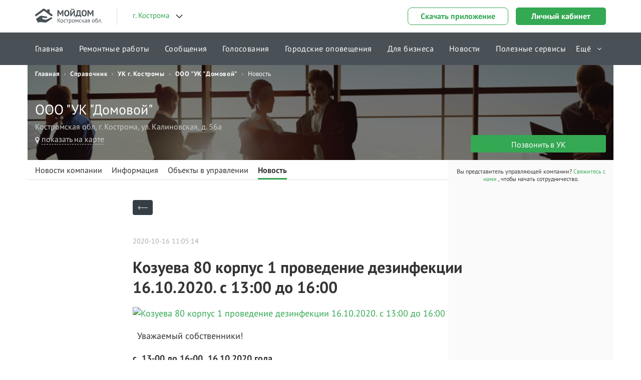

--- FILE ---
content_type: text/html; charset=UTF-8
request_url: https://moydom.ru/spravochnik/company/ooo-uk-domovoj-4401173424/news/kozueva-80-korpus-1-provedenie-dezinfekcii-16-10-2020-s-13-00-do-16-00-46
body_size: 44463
content:
<!DOCTYPE html>
<html lang="ru_RU.utf8">

<head>
    <meta charset="UTF-8">
    <meta name="viewport" content="width=device-width, initial-scale=1, shrink-to-fit=no">
    <meta name="csrf-param" content="XSDID">
<meta name="csrf-token" content="OyjitDE7oraKQbtyOHrPMIljnl52VrYv_s7ML2BIVHMDd5uAAm7MzuEy40pMAKNy6BP8CkNijkKVoodgOj4sOg==">
    <title>Козуева 80 корпус 1 проведение дезинфекции 16.10.2020. с 13:00 до 16:00</title>
    <link rel="icon" type="image/x-icon" sizes="16x16" href="/favicon.ico">

    <link rel="apple-touch-icon" sizes="57x57" href="/apple-icon-57x57.png">
    <link rel="apple-touch-icon" sizes="60x60" href="/apple-icon-60x60.png">
    <link rel="apple-touch-icon" sizes="72x72" href="/apple-icon-72x72.png">
    <link rel="apple-touch-icon" sizes="76x76" href="/apple-icon-76x76.png">
    <link rel="apple-touch-icon" sizes="114x114" href="/apple-icon-114x114.png">
    <link rel="apple-touch-icon" sizes="120x120" href="/apple-icon-120x120.png">
    <link rel="apple-touch-icon" sizes="144x144" href="/apple-icon-144x144.png">
    <link rel="apple-touch-icon" sizes="152x152" href="/apple-icon-152x152.png">
    <link rel="apple-touch-icon" sizes="180x180" href="/apple-icon-180x180.png">

    <link rel="icon" type="image/png" sizes="192x192" href="/android-icon-192x192.png">
    <link rel="icon" type="image/png" sizes="32x32" href="/favicon-32x32.png">
    <link rel="icon" type="image/png" sizes="96x96" href="/favicon-96x96.png">
    <link rel="icon" type="image/png" sizes="16x16" href="/favicon-16x16.png">

    <meta name="msapplication-TileImage" content="/ms-icon-144x144.png">

    <link rel="manifest" href="/manifest.json">
    <meta name="msapplication-config" content="/browserconfig.xml" />
    <meta name="title" content="Козуева 80 корпус 1 проведение дезинфекции 16.10.2020. с 13:00 до 16:00 | МойДом">
<meta name="description" content="&lt;p&gt;&amp;nbsp;&amp;nbsp;Уважаемый собственники!&lt;/p&gt;
&lt;p&gt;&lt;strong&gt;с &lt;/strong&gt;&amp;nbsp;&lt;strong&gt;13-00 до 16-00 &lt;/strong&gt;&amp;nbsp;&lt;strong&gt;16.10.2020 года&lt;/strong&gt;&lt;/p&gt;
&lt;p&gt;силами специализированной организации будет проводиться &lt;strong&gt;комплексная дезинфекционная обработка подъездов&lt;/strong&gt;, включая обработку всех внутренних поверхностей подъездов, лифтов, перил, дверей путем распыления дезинфицирующего состава при помощи специального оборудования.&lt;/p&gt;
&lt;p&gt;&lt;strong&gt;В указанное время убедительная просьба не выходить из квартир&lt;/strong&gt;&lt;/p&gt;
&lt;p&gt;&lt;strong&gt;Находящиеся в подъездах коляски, велосипеды и т.п. рекомендовано убрать или закрыть&lt;/strong&gt;&lt;/p&gt; | Новости компании «ООО &quot;УК &quot;Домовой&quot;»">
<meta name="author" content="ООО «МойДом»">
<meta name="og:type" content="website">
<meta name="og:site_name" content="МойДом">
<meta name="og:url" content="/spravochnik/company/ooo-uk-domovoj-4401173424/news/kozueva-80-korpus-1-provedenie-dezinfekcii-16-10-2020-s-13-00-do-16-00-46">
<meta name="og:description" content="&lt;p&gt;&amp;nbsp;&amp;nbsp;Уважаемый собственники!&lt;/p&gt;
&lt;p&gt;&lt;strong&gt;с &lt;/strong&gt;&amp;nbsp;&lt;strong&gt;13-00 до 16-00 &lt;/strong&gt;&amp;nbsp;&lt;strong&gt;16.10.2020 года&lt;/strong&gt;&lt;/p&gt;
&lt;p&gt;силами специализированной организации будет проводиться &lt;strong&gt;комплексная дезинфекционная обработка подъездов&lt;/strong&gt;, включая обработку всех внутренних поверхностей подъездов, лифтов, перил, дверей путем распыления дезинфицирующего состава при помощи специального оборудования.&lt;/p&gt;
&lt;p&gt;&lt;strong&gt;В указанное время убедительная просьба не выходить из квартир&lt;/strong&gt;&lt;/p&gt;
&lt;p&gt;&lt;strong&gt;Находящиеся в подъездах коляски, велосипеды и т.п. рекомендовано убрать или закрыть&lt;/strong&gt;&lt;/p&gt; | Новости компании «ООО &quot;УК &quot;Домовой&quot;»">
<meta name="og:title" content="Козуева 80 корпус 1 проведение дезинфекции 16.10.2020. с 13:00 до 16:00 | МойДом">
<meta name="og:image" content="/assets/9fe17763/company/share/find_your_company.jpg">
<meta name="description" content="Новость организации &quot;ООО &quot;УК &quot;Домовой&quot;&quot;: Козуева 80 корпус 1 проведение дезинфекции 16.10.2020. с 13:00 до 16:00">
<meta property="og:title" content="Козуева 80 корпус 1 проведение дезинфекции 16.10.2020. с 13:00 до 16:00">
<meta property="og:image" content="/assets/345bff6/moydom/images/share/default.jpg">
<meta property="og:image:url" content="/assets/345bff6/moydom/images/share/default.jpg">
<meta property="og:image:secure_url" content="/assets/345bff6/moydom/images/share/default.jpg">
<meta property="og:description" content="Новость организации &quot;ООО &quot;УК &quot;Домовой&quot;&quot;: Козуева 80 корпус 1 проведение дезинфекции 16.10.2020. с 13:00 до 16:00">
<meta property="og:url" content="https://moydom.ru/spravochnik/company/ooo-uk-domovoj-4401173424/news/kozueva-80-korpus-1-provedenie-dezinfekcii-16-10-2020-s-13-00-do-16-00-46">
<meta property="og:site_name" content="moydom">
<meta property="og:type" content="website">
<meta name="author" content="ООО «МойДом»">
<meta name="robots" content="index, follow">
<link href="/assets/a86e47df/css/main.css?v=1766646257" rel="stylesheet">
<link href="/assets/a86e47df/css/company-profile.css?v=1766646257" rel="stylesheet">
<link href="/assets/a86e47df/css/housing-article.css?v=1766646257" rel="stylesheet">
<script>                           window.companyContacts = window.companyContacts || {};
                           window.RequestsApp = window.RequestsApp || {};
            try {
                window.companyContacts = JSON.parse('{\"phone\":{\"number\":\"+7 (494) 246-71-67\",\"comment\":\"\"},\"dispatchers\":[{\"name\":\"\\u041e\\u0431\\u0449\\u0435\\u0441\\u0442\\u0432\\u043e \\u0441 \\u043e\\u0433\\u0440\\u0430\\u043d\\u0438\\u0447\\u0435\\u043d\\u043d\\u043e\\u0439 \\u043e\\u0442\\u0432\\u0435\\u0442\\u0441\\u0442\\u0432\\u0435\\u043d\\u043d\\u043e\\u0441\\u0442\\u044c\\u044e \\u00ab\\u0421\\u041a\\u0418\\u0411\\u00bb\",\"phones\":[{\"number\":\"+7 (494) 246-71-77\",\"comment\":\"\"},{\"number\":\"+7 (920) 381-29-45\",\"comment\":\"\"},{\"number\":\"+7 (494) 254-33-03\",\"comment\":\"\"},{\"number\":\"+7 (930) 384-41-79\",\"comment\":\"\"}]}],\"division\":[]}');
                window.RequestsApp.urls = JSON.parse('{"requests":"\/requests","problemList":"\/requests","problemArchive":"\/requests\/archive","problemView":"\/requests\/view\/","problemCreate":"\/requests\/problem-create","problemUpdate":"\/requests\/problem-update","problemChangeStatus":"\/requests\/problem-change-status","problemChangeExecutor":"\/requests\/problem-change-executor","problemChangeNotify":"\/requests\/problem-change-notify","problemDelete":"\/requests\/problem-delete","getInit":"\/requests\/get-init","getData":"\/requests\/get-data","getExecutors":"\/requests\/get-executors","getList":"\/requests\/get-list","getHouseInfo":"\/requests\/get-house-info","getCommentList":"\/requests\/get-comment-list","commentSave":"\/requests\/comment-save","commentDelete":"\/requests\/comment-delete","commentChangeType":"\/requests\/comment-change-type"}');
            } catch (err) {
                console.error(err);
            }</script></head>

<body class="moydom" style="">
<div id="subscriber-app"></div>
<script>window.BaseApp = {"initData":{"mapTile":"https://maps.moydom.ru/v1/tile/{z}/{x}/{y}.png","constructionWorkMode":{"mode":null,"headerTitle":""},"activeCity":657,"center":[57.767683,40.926418],"activeCityName":{"name":"г. Кострома","area":"обл. Костромская"},"images":[]},"theme":{"isEsia":true,"mobileAppLinks":{"html":"Установи «МойДом»<br> на своём телефоне","show":true,"viewMode":"buttonMode","android":"https://play.google.com/store/apps/details?id=ru.moydom.mh","ios":"https://itunes.apple.com/ru/app/mojdom-vsa-informacia-o-dome/id1182876359","appgallery":"https://appgallery.huawei.com/app/C104748709","rustore":"https://apps.rustore.ru/app/ru.moydom.mh"}},"url":{"static":"https://static.moydom.ru","worker":"https://file.moydom.ru"},"cookie":{"domain":".moydom.ru"},"user":null,"navigation":{"selectCityModal":true}};</script>    
<header id="app-main-header" class="header" data-spy="affix" data-offset-top="65">
    <div class="header__top">
        <div class="container">
            <a  href="/" class="header__top-logo" title="МойДом"></a>
                            <div class="header__top-city" data-toggle="modal" data-target="#selectCityModal">
                    <span>обл. Костромская</span>
                    <div class="header__top-city-name">г. Кострома</div>
                </div>
                        
                                                <div class="header__top-app buttonMode">
                        <a href="/download" class="header__top-app-download">Скачать приложение</a>
                    </div>
                            
                                        <a href="/login" class="header__top-lk">Личный кабинет</a>
                        
            <div class="header__top-menu js-nav-button">
                <span></span>
                <span></span>
                <span></span>
            </div>
        </div>
    </div>
    <div class="header__nav js-nav-menu">
        <div class="header__navmobile-top">
            <a href="javascript:void(0);" class="header__navmobile-close js-nav-menu-close">Закрыть</a>
        </div>
                            <div class="header__navmobile-nologin">
                <a href="/" class="header__navmobile-nologin-logo"></a>
                <div class="header__navmobile-nologin-text">
                    Узнавай и сообщай о проблемах, участвуй в городских голосованиях.<br> Вместе сделаем город лучше.
                </div>
                <a href="/login" class="btn btn-default btn-block">Личный кабинет</a>
            </div>
                
                        
        <div class="container">
            <div class="header__nav-menuWrapper">
                <ul class="header__nav-menu">
                                            <li>
                            <a href="/" class="">Главная
                                                            </a>
                        </li>
                                            <li>
                            <a href="/incident" class="">Ремонтные работы
                                                            </a>
                        </li>
                                            <li>
                            <a href="/requests" class="">Сообщения
                                                            </a>
                        </li>
                                            <li>
                            <a href="/voting" class="">Голосования
                                                            </a>
                        </li>
                                            <li>
                            <a href="/administration" class="">Городские оповещения
                                                            </a>
                        </li>
                                            <li>
                            <a href="/investment" class="">Для бизнеса
                                                            </a>
                        </li>
                                            <li>
                            <a href="/news" class="">Новости
                                                            </a>
                        </li>
                                            <li>
                            <a href="/external-links" class="">Полезные сервисы
                                                            </a>
                        </li>
                                            <li>
                            <a href="/programs" class="">Городские проекты
                                                            </a>
                        </li>
                                            <li>
                            <a href="/spravochnik" class="">Справочник
                                                            </a>
                        </li>
                                    </ul>
            </div>

                                            </div>
                    <div class="header__navmobile-app">
                <div class="header__navmobile-app-title">
                    Скачайте мобильное приложение <br>«МойДом»
                </div>
                <div class="header__navmobile-app-text">
                    Получайте уведомления об отключениях в вашем доме, о смене статуса заявки, о результатах голосования.
                </div>
                    <div class="header__navmobile-app-link">
                            <div class="blockMobileappLink">
                    <a href="https://apps.rustore.ru/app/ru.moydom.mh">
                <svg width="134" height="40" viewBox="0 0 134 40" fill="none" xmlns="http://www.w3.org/2000/svg">
                    <path d="M0.5 5.71429C0.5 2.55837 3.01643 0 6.12061 0H128.369C131.473 0 133.989 2.55837 133.989 5.71429V34.2857C133.989 37.4416 131.473 40 128.369 40H6.12061C3.01643 40 0.5 37.4416 0.5 34.2857V5.71429Z" fill="black"/>
                    <path d="M10.8079 31.6634C12.6846 33.5714 15.7051 33.5714 21.7461 33.5714H22.8141C28.8551 33.5714 31.8756 33.5714 33.7523 31.6634C35.629 29.7554 35.629 26.6846 35.629 20.5428V19.4571C35.629 13.3153 35.629 10.2444 33.7523 8.33645C31.8756 6.42859 28.8551 6.42859 22.8141 6.42859H21.7461C15.7051 6.42859 12.6846 6.42859 10.8079 8.33645C8.93115 10.2444 8.93115 13.3153 8.93115 19.4571V20.5428C8.93115 26.6846 8.93115 29.7554 10.8079 31.6634Z" fill="#2B71F6"/>
                    <path fill-rule="evenodd" clip-rule="evenodd" d="M29.5431 24.4699L27.7392 24.0117C27.522 23.9484 27.3686 23.7497 27.3609 23.5187L27.1358 16.7687C27.0706 15.8752 26.4183 15.1647 25.7367 14.9554C25.6984 14.9437 25.6575 14.9595 25.6349 14.993C25.6118 15.027 25.6207 15.0741 25.6528 15.0994C25.8212 15.2319 26.2845 15.6642 26.2845 16.4099L26.2831 25.2354C26.2831 26.0876 25.4911 26.7126 24.6741 26.5051L22.8423 26.0399C22.6391 25.9677 22.4981 25.7753 22.4907 25.5535L22.2656 18.803C22.2005 17.9096 21.5482 17.199 20.8665 16.9897C20.8282 16.978 20.7874 16.9938 20.7647 17.0273C20.7416 17.0613 20.7506 17.1084 20.7827 17.1337C20.951 17.2662 21.4143 17.6985 21.4143 18.4442L21.4129 25.8007L21.414 25.8009V27.2706C21.414 28.1227 20.6219 28.7478 19.8049 28.5403L14.6309 27.2262C13.9116 27.0436 13.4072 26.3894 13.4072 25.6391V16.7999C13.4072 15.9477 14.1993 15.3227 15.0163 15.5302L18.2764 16.3581V14.7647C18.2764 13.9124 19.0685 13.2874 19.8855 13.4949L23.1455 14.3229V12.7294C23.1455 11.8772 23.9376 11.2522 24.7546 11.4597L29.9285 12.7737C30.6478 12.9564 31.1522 13.6106 31.1522 14.3609V23.2002C31.1522 24.0524 30.3601 24.6774 29.5431 24.4699Z" fill="white"/>
                    <path d="M41.3083 15.8114V13.4714H41.4601C41.6568 13.4714 41.8142 13.4228 41.9322 13.3257C42.0503 13.2285 42.1486 13.0342 42.2273 12.7428C42.3116 12.4457 42.3763 12.0085 42.4212 11.4314L42.6657 8.2428H46.4091V13.4714H47.2774V15.8114H46.4091V14.2857H42.1767V15.8114H41.3083ZM45.5407 13.4714V9.05708H43.4667L43.2896 11.4742C43.2222 12.4399 43.0479 13.1057 42.7669 13.4714H45.5407Z" fill="white"/>
                    <path d="M50.0375 14.3714C49.5935 14.3714 49.1972 14.2743 48.8487 14.08C48.5002 13.8857 48.2276 13.6143 48.0309 13.2657C47.8342 12.9171 47.7358 12.52 47.7358 12.0743C47.7358 11.6286 47.8342 11.2314 48.0309 10.8828C48.2276 10.5343 48.5002 10.2628 48.8487 10.0686C49.1972 9.86855 49.5935 9.76855 50.0375 9.76855C50.4815 9.76855 50.8778 9.86855 51.2262 10.0686C51.5747 10.2628 51.8473 10.5343 52.044 10.8828C52.2408 11.2314 52.3391 11.6286 52.3391 12.0743C52.3391 12.52 52.2408 12.9171 52.044 13.2657C51.8473 13.6143 51.5747 13.8857 51.2262 14.08C50.8778 14.2743 50.4815 14.3714 50.0375 14.3714ZM50.0375 13.6C50.4646 13.6 50.8103 13.46 51.0745 13.18C51.3443 12.9 51.4792 12.5314 51.4792 12.0743C51.4792 11.6171 51.3443 11.2486 51.0745 10.9686C50.8103 10.6828 50.4646 10.54 50.0375 10.54C49.6103 10.54 49.2646 10.6828 49.0005 10.9686C48.7363 11.2486 48.6042 11.6171 48.6042 12.0743C48.6042 12.5257 48.7363 12.8943 49.0005 13.18C49.2646 13.46 49.6103 13.6 50.0375 13.6Z" fill="white"/>
                    <path d="M55.2317 14.3714C54.799 14.3714 54.4083 14.2743 54.0598 14.08C53.717 13.88 53.45 13.6057 53.2589 13.2571C53.0678 12.9086 52.9723 12.5143 52.9723 12.0743C52.9723 11.6286 53.0678 11.2314 53.2589 10.8828C53.45 10.5343 53.717 10.2628 54.0598 10.0686C54.4027 9.86855 54.7933 9.76855 55.2317 9.76855C55.6983 9.76855 56.1142 9.88284 56.4795 10.1114C56.8505 10.34 57.1146 10.6686 57.272 11.0971L56.4964 11.2257C56.3952 11.02 56.235 10.8543 56.0158 10.7286C55.8022 10.6028 55.5577 10.54 55.2823 10.54C54.8552 10.54 54.5067 10.6828 54.2369 10.9686C53.9727 11.2543 53.8406 11.6228 53.8406 12.0743C53.8406 12.5257 53.9727 12.8943 54.2369 13.18C54.5067 13.46 54.8552 13.6 55.2823 13.6C55.569 13.6 55.8219 13.5343 56.0411 13.4028C56.2659 13.2714 56.4289 13.0971 56.5301 12.88L57.3057 13.0086C57.1484 13.4428 56.8786 13.78 56.4964 14.02C56.1198 14.2543 55.6983 14.3714 55.2317 14.3714Z" fill="white"/>
                    <path d="M59.8565 14.2857H59.0303V10.6257H57.5212V9.85425H61.3657V10.6257H59.8565V14.2857Z" fill="white"/>
                    <path d="M65.27 9.85425H66.1215L64.3005 14.9542C64.1656 15.3371 63.9885 15.6142 63.7693 15.7857C63.5501 15.9571 63.2578 16.0428 62.8925 16.0428H62.2433L62.1674 15.2714H62.9431C63.1061 15.2714 63.2325 15.2342 63.3225 15.16C63.4124 15.0914 63.4883 14.9685 63.5501 14.7914L63.6428 14.5342L61.7037 9.85425H62.589L63.9717 13.2742H64.0897L65.27 9.85425Z" fill="white"/>
                    <path d="M67.6949 14.2857H66.8687V9.85425H70.5783V14.2857H69.7521V10.6257H67.6949V14.2857Z" fill="white"/>
                    <path d="M74.6435 11.6629V9.85437H75.4698V14.2858H74.6435V12.4344H72.5442V14.2858H71.718V9.85437H72.5442V11.6629H74.6435Z" fill="white"/>
                    <path d="M78.6567 14.3714C78.2126 14.3714 77.8164 14.2743 77.4679 14.08C77.1194 13.8857 76.8468 13.6143 76.6501 13.2657C76.4534 12.9171 76.355 12.52 76.355 12.0743C76.355 11.6286 76.4534 11.2314 76.6501 10.8828C76.8468 10.5343 77.1194 10.2628 77.4679 10.0686C77.8164 9.86855 78.2126 9.76855 78.6567 9.76855C79.1007 9.76855 79.497 9.86855 79.8454 10.0686C80.1939 10.2628 80.4665 10.5343 80.6632 10.8828C80.86 11.2314 80.9583 11.6286 80.9583 12.0743C80.9583 12.52 80.86 12.9171 80.6632 13.2657C80.4665 13.6143 80.1939 13.8857 79.8454 14.08C79.497 14.2743 79.1007 14.3714 78.6567 14.3714ZM78.6567 13.6C79.0838 13.6 79.4295 13.46 79.6937 13.18C79.9635 12.9 80.0984 12.5314 80.0984 12.0743C80.0984 11.6171 79.9635 11.2486 79.6937 10.9686C79.4295 10.6828 79.0838 10.54 78.6567 10.54C78.2295 10.54 77.8838 10.6828 77.6197 10.9686C77.3555 11.2486 77.2234 11.6171 77.2234 12.0743C77.2234 12.5257 77.3555 12.8943 77.6197 13.18C77.8838 13.46 78.2295 13.6 78.6567 13.6Z" fill="white"/>
                    <path d="M86.7609 11.9628C86.9858 12.0485 87.1656 12.1885 87.3005 12.3828C87.441 12.5714 87.5113 12.7942 87.5113 13.0514C87.5113 13.2857 87.4438 13.4971 87.309 13.6857C87.1797 13.8742 86.997 14.0228 86.7609 14.1314C86.5249 14.2342 86.2551 14.2857 85.9516 14.2857H83.8691V9.85425H85.8757C86.1623 9.85425 86.4181 9.90568 86.6429 10.0085C86.8677 10.1114 87.042 10.2514 87.1656 10.4285C87.2949 10.6057 87.3595 10.8085 87.3595 11.0371C87.3595 11.2542 87.3061 11.4428 87.1994 11.6028C87.0982 11.7571 86.952 11.8771 86.7609 11.9628ZM84.6954 10.5657V11.6542H85.8757C86.0668 11.6542 86.2242 11.6057 86.3478 11.5085C86.4715 11.4057 86.5333 11.2742 86.5333 11.1142C86.5333 10.9542 86.4715 10.8228 86.3478 10.72C86.2242 10.6171 86.0668 10.5657 85.8757 10.5657H84.6954ZM85.9516 13.5742C86.1708 13.5742 86.3478 13.5171 86.4827 13.4028C86.6176 13.2885 86.6851 13.14 86.6851 12.9571C86.6851 12.7742 86.6176 12.6257 86.4827 12.5114C86.3478 12.3971 86.1708 12.34 85.9516 12.34H84.6954V13.5742H85.9516Z" fill="white"/>
                    <path d="M51.2651 31.4286H49.2248L45.9873 26.8343H44.2843V31.4286H42.5475V19.3429H46.7292C47.5386 19.3429 48.2636 19.5029 48.9044 19.8229C49.5451 20.1429 50.0398 20.5886 50.3882 21.16C50.748 21.72 50.9278 22.3658 50.9278 23.0972C50.9278 24.0115 50.6524 24.7943 50.1016 25.4458C49.5508 26.0858 48.8145 26.5086 47.8927 26.7143L51.2651 31.4286ZM44.2843 20.9715V25.2229H46.7292C47.4487 25.2229 48.0276 25.0286 48.466 24.64C48.9156 24.24 49.1405 23.7258 49.1405 23.0972C49.1405 22.4686 48.9156 21.96 48.466 21.5715C48.0276 21.1715 47.4487 20.9715 46.7292 20.9715H44.2843Z" fill="white"/>
                    <path d="M55.8739 31.6C55.2557 31.6 54.6992 31.4457 54.2046 31.1371C53.71 30.8171 53.3222 30.3828 53.0411 29.8342C52.7601 29.2742 52.6196 28.6457 52.6196 27.9485V22.5657H54.2721V27.8114C54.2721 28.4857 54.4575 29.0342 54.8285 29.4571C55.1995 29.88 55.6772 30.0914 56.2618 30.0914C56.8688 30.0914 57.3746 29.8742 57.7793 29.44C58.184 29.0057 58.3863 28.4628 58.3863 27.8114V22.5657H60.0388V31.4285H58.8585L58.4706 30.0914C58.1896 30.5714 57.8187 30.9428 57.3578 31.2057C56.9081 31.4685 56.4135 31.6 55.8739 31.6Z" fill="white"/>
                    <path d="M66.1985 31.6001C65.1081 31.6001 64.1582 31.3144 63.3489 30.7429C62.5508 30.1601 62.0056 29.3715 61.7133 28.3772L63.3827 28.1029C63.7087 28.7429 64.0965 29.2172 64.5461 29.5258C64.9958 29.8229 65.5465 29.9715 66.1985 29.9715C66.8618 29.9715 67.4013 29.8229 67.8173 29.5258C68.2332 29.2172 68.4412 28.8001 68.4412 28.2744C68.4412 27.8858 68.3232 27.5601 68.0871 27.2972C67.8623 27.0344 67.5756 26.8229 67.2272 26.6629C66.8787 26.5029 66.4234 26.3258 65.8614 26.1315C65.1082 25.8801 64.4899 25.6287 64.0066 25.3772C63.5232 25.1258 63.1128 24.7715 62.7756 24.3144C62.4496 23.8458 62.2866 23.2515 62.2866 22.5315C62.2866 21.8572 62.4496 21.2687 62.7756 20.7658C63.1128 20.2515 63.5737 19.8572 64.1582 19.5829C64.7428 19.3087 65.3948 19.1715 66.1143 19.1715C67.1148 19.1715 67.9746 19.4401 68.6941 19.9772C69.4136 20.5029 69.925 21.2287 70.2285 22.1544L68.593 22.4287C68.3681 21.9029 68.0477 21.5029 67.6318 21.2287C67.2159 20.9429 66.7269 20.8001 66.1649 20.8001C65.5578 20.8001 65.0576 20.9487 64.6642 21.2458C64.2707 21.5315 64.0739 21.9258 64.0739 22.4287C64.0739 22.8058 64.1863 23.1258 64.4112 23.3887C64.6472 23.6515 64.9339 23.8629 65.2711 24.0229C65.6196 24.1829 66.0806 24.3658 66.6539 24.5715C67.3845 24.8229 67.9916 25.0801 68.4749 25.3429C68.9696 25.5944 69.3854 25.9544 69.7226 26.4229C70.0599 26.8915 70.2285 27.4801 70.2285 28.1887C70.2285 28.8744 70.0487 29.4744 69.689 29.9887C69.3405 30.5029 68.8571 30.9029 68.2388 31.1887C67.6318 31.4629 66.9517 31.6001 66.1985 31.6001Z" fill="white"/>
                    <path d="M77.2087 29.9543L77.057 31.4285H75.5225C74.612 31.4285 73.9207 31.2 73.4485 30.7428C72.9764 30.2857 72.7403 29.6285 72.7403 28.7714V24.0571H71.2396V22.5657H72.7403L73.1956 19.9943H74.3928V22.5657H77.057V24.0571H74.3928V28.7714C74.3928 29.56 74.7694 29.9543 75.5225 29.9543H77.2087Z" fill="white"/>
                    <path d="M82.7204 31.6001C81.8323 31.6001 81.0398 31.4058 80.3429 31.0173C79.6459 30.6287 79.1007 30.0858 78.7073 29.3887C78.3138 28.6916 78.1171 27.8973 78.1171 27.0058C78.1171 26.1144 78.3138 25.3201 78.7073 24.623C79.1007 23.9258 79.6459 23.383 80.3429 22.9944C81.0398 22.5944 81.8323 22.3944 82.7204 22.3944C83.6084 22.3944 84.4009 22.5944 85.0979 22.9944C85.7949 23.383 86.34 23.9258 86.7335 24.623C87.1269 25.3201 87.3237 26.1144 87.3237 27.0058C87.3237 27.8973 87.1269 28.6916 86.7335 29.3887C86.34 30.0858 85.7949 30.6287 85.0979 31.0173C84.4009 31.4058 83.6084 31.6001 82.7204 31.6001ZM82.7204 30.0573C83.5747 30.0573 84.266 29.7773 84.7944 29.2173C85.334 28.6573 85.6037 27.9201 85.6037 27.0058C85.6037 26.0916 85.334 25.3544 84.7944 24.7944C84.266 24.223 83.5747 23.9373 82.7204 23.9373C81.866 23.9373 81.1747 24.223 80.6464 24.7944C80.118 25.3544 79.8539 26.0916 79.8539 27.0058C79.8539 27.9087 80.118 28.6458 80.6464 29.2173C81.1747 29.7773 81.866 30.0573 82.7204 30.0573Z" fill="white"/>
                    <path d="M89.0948 31.4285V22.5657H90.292L90.6461 23.8342C90.9047 23.3885 91.2251 23.0685 91.6073 22.8742C91.9895 22.6685 92.4447 22.5657 92.9731 22.5657H93.3778L93.5126 24.1771H92.5684C91.9614 24.1771 91.5061 24.3542 91.2026 24.7085C90.8991 25.0628 90.7473 25.5428 90.7473 26.1485V31.4285H89.0948Z" fill="white"/>
                    <path d="M102.96 26.9373C102.96 27.1658 102.955 27.343 102.943 27.4687H95.7433C95.8333 28.2573 96.1368 28.8858 96.6539 29.3544C97.171 29.823 97.8286 30.0573 98.6267 30.0573C99.1775 30.0573 99.6665 29.9487 100.094 29.7316C100.532 29.503 100.864 29.2058 101.089 28.8401L102.64 29.0973C102.303 29.8973 101.757 30.5144 101.004 30.9487C100.262 31.383 99.4361 31.6001 98.5255 31.6001C97.66 31.6001 96.8843 31.4058 96.1986 31.0173C95.5129 30.6173 94.9789 30.0687 94.5967 29.3716C94.2145 28.6744 94.0234 27.8858 94.0234 27.0058C94.0234 26.1144 94.2145 25.3201 94.5967 24.623C94.9789 23.9258 95.5073 23.383 96.1817 22.9944C96.8562 22.5944 97.6262 22.3944 98.4918 22.3944C99.3462 22.3944 100.111 22.5944 100.785 22.9944C101.471 23.383 102.005 23.9258 102.387 24.623C102.769 25.3087 102.96 26.0801 102.96 26.9373ZM98.4918 23.8858C97.8286 23.8858 97.2553 24.0858 96.7719 24.4858C96.2998 24.8858 95.985 25.423 95.8276 26.0973H101.156C101.01 25.4344 100.695 24.903 100.212 24.503C99.7396 24.0916 99.1663 23.8858 98.4918 23.8858Z" fill="white"/>
                </svg>
            </a>
                            <a href="https://itunes.apple.com/ru/app/mojdom-vsa-informacia-o-dome/id1182876359">
                <svg width="118" height="40" viewBox="0 0 118 40" fill="none" xmlns="http://www.w3.org/2000/svg">
                    <path d="M118 6.96107C117.988 6.30266 117.932 5.64597 117.83 4.99608C117.734 4.38944 117.552 3.80114 117.289 3.25059C116.758 2.1649 115.915 1.28032 114.877 0.721192C114.353 0.450954 113.793 0.26423 113.216 0.167233C112.6 0.0597062 111.978 0.00378342 111.354 0H110.433H7.56705H6.6562C6.02901 0.00331458 5.40308 0.0592387 4.78446 0.167233C4.20379 0.268793 3.64058 0.458964 3.1129 0.731644C2.59728 1.00302 2.12466 1.35554 1.7116 1.77685C1.30338 2.20795 0.96529 2.70574 0.710662 3.25059C0.443996 3.80014 0.258396 4.38861 0.160149 4.99608C0.0612575 5.64616 0.00773348 6.30289 0 6.96107C0 7.17011 0 7.8913 0 7.8913V32.0355C0 32.0355 0 32.7776 0 32.9971C0.00821671 33.6518 0.0617392 34.305 0.160149 34.9517C0.255939 35.5598 0.44166 36.1486 0.710662 36.6972C0.964023 37.2397 1.30231 37.7342 1.7116 38.1604C2.1233 38.5834 2.59618 38.9362 3.1129 39.2056C3.63592 39.5031 4.19973 39.7147 4.78446 39.8328C5.40308 39.9408 6.02901 39.9967 6.6562 40H111.334C111.964 39.9968 112.594 39.9409 113.216 39.8328C113.794 39.7317 114.355 39.5378 114.877 39.2579C115.395 38.9898 115.868 38.6369 116.278 38.2127C116.679 37.7829 117.016 37.2933 117.279 36.7599C117.544 36.2105 117.727 35.6217 117.82 35.0144C117.922 34.375 117.978 33.7288 117.99 33.0807V32.1087C117.99 31.7324 117.99 31.3666 117.99 30.9799V9.04102C117.99 8.66475 117.99 8.28848 117.99 7.8913L118 6.96107Z" fill="black"/>
                    <path d="M24 19.89C24.0207 18.1248 24.9457 16.4937 26.45 15.57C25.4966 14.2115 23.9589 13.3815 22.3 13.33C20.55 13.14 18.86 14.33 17.97 14.33C17.08 14.33 15.69 13.33 14.22 13.33C12.2779 13.3908 10.5096 14.4647 9.56003 16.16C7.56003 19.65 9.05003 24.76 10.98 27.58C11.98 28.96 13.07 30.5 14.54 30.44C16.01 30.38 16.54 29.52 18.27 29.52C20 29.52 20.5 30.44 22 30.41C23.5 30.38 24.52 29.02 25.45 27.63C26.1326 26.6628 26.6559 25.5926 27 24.46C25.1715 23.6792 23.9892 21.8783 24 19.89Z" fill="white"/>
                    <path d="M21.1603 11.48C22.0005 10.4648 22.4161 9.16428 22.3203 7.84998C21.0369 7.98618 19.8517 8.60018 19.0003 9.56998C18.1542 10.5321 17.726 11.7915 17.8103 13.07C19.1108 13.0778 20.344 12.4925 21.1603 11.48Z" fill="white"/>
                    <path d="M41.2997 27.14H36.5697L35.4297 30.5H33.4297L37.9097 18.08H39.9997L44.4797 30.5H42.4797L41.2997 27.14ZM37.0597 25.59H40.8097L38.9997 20.14H38.9497L37.0597 25.59Z" fill="white"/>
                    <path d="M54.1599 26C54.1599 28.81 52.6499 30.62 50.3799 30.62C49.1975 30.6724 48.0897 30.0427 47.5299 29V33.48H45.6299V21.48H47.4299V23C48.0238 21.9739 49.135 21.3587 50.3199 21.4C52.6399 21.35 54.1599 23.16 54.1599 26ZM52.2499 26C52.2499 24.17 51.2499 23 49.8599 23C48.4699 23 47.4799 24.23 47.4799 26C47.4799 27.77 48.4799 29.05 49.8599 29.05C51.2399 29.05 52.2499 27.85 52.2499 26Z" fill="white"/>
                    <path d="M64.1196 25.9999C64.1196 28.8099 62.6196 30.6199 60.3496 30.6199C59.1661 30.6772 58.0558 30.0461 57.4996 28.9999V33.4798H55.5996V21.4798H57.3896V22.9999C57.9786 21.9737 59.0872 21.3578 60.2696 21.3998C62.6096 21.3498 64.1196 23.1599 64.1196 25.9999ZM62.2096 25.9999C62.2096 24.1699 61.2696 22.9999 59.8196 22.9999C58.3696 22.9999 57.4496 24.2299 57.4496 25.9999C57.4496 27.7699 58.3996 28.9999 59.8196 28.9999C61.2396 28.9999 62.2096 27.8199 62.2096 25.9999Z" fill="white"/>
                    <path d="M70.7096 27C70.8496 28.23 72.0396 29 73.7096 29C75.3796 29 76.3996 28.19 76.3996 27.08C76.3996 25.97 75.7196 25.54 74.1096 25.14L72.4996 24.75C70.2196 24.2 69.1596 23.14 69.1596 21.41C69.1596 19.26 71.0296 17.79 73.6796 17.79C76.3296 17.79 78.1096 19.26 78.1696 21.41H76.2596C76.1496 20.17 75.1196 19.41 73.6296 19.41C72.1396 19.41 71.0996 20.16 71.0996 21.27C71.0996 22.14 71.7596 22.66 73.3596 23.06L74.7296 23.39C77.2796 24 78.3296 25.02 78.3296 26.83C78.3296 29.16 76.4796 30.61 73.5396 30.61C70.7896 30.61 68.9296 29.19 68.8096 26.95L70.7096 27Z" fill="white"/>
                    <path d="M82.3502 19.3V21.44H84.0702V22.91H82.3502V27.91C82.3502 28.68 82.6901 29.04 83.4501 29.04C83.6501 29.04 83.8602 29.04 84.0602 29.04V30.5C83.7306 30.5627 83.3956 30.5928 83.0602 30.59C81.2201 30.59 80.5102 29.9 80.5102 28.14V22.91H79.1602V21.44H80.4802V19.3H82.3502Z" fill="white"/>
                    <path d="M85.0596 26C85.0596 23.15 86.7396 21.36 89.3596 21.36C91.9796 21.36 93.6496 23.15 93.6496 26C93.6496 28.85 91.9996 30.61 89.3596 30.61C86.7196 30.61 85.0596 28.83 85.0596 26ZM91.7596 26C91.7596 24.05 90.8596 22.89 89.3596 22.89C87.8596 22.89 86.9996 24 86.9996 26C86.9996 28 87.8896 29.11 89.3996 29.11C90.9096 29.11 91.7996 27.96 91.7996 26H91.7596Z" fill="white"/>
                    <path d="M95.1904 21.44H97.0004V23C97.2503 22.0096 98.1598 21.3295 99.1804 21.37C99.3925 21.368 99.604 21.3915 99.8104 21.44V23.18C99.5532 23.0724 99.279 23.0115 99.0004 23C98.495 22.9673 97.9977 23.1398 97.6212 23.4787C97.2448 23.8175 97.0209 24.2939 97.0004 24.8C97.0004 24.89 97.0004 24.99 97.0004 25.09V30.5H95.1904V21.44Z" fill="white"/>
                    <path d="M108.38 27.84C108.13 29.48 106.53 30.61 104.48 30.61C101.85 30.61 100.22 28.84 100.22 26.01C100.22 23.18 101.86 21.33 104.41 21.33C106.96 21.33 108.49 23.05 108.49 25.8V26.43H102.09V26.55C101.98 27.844 102.936 28.9835 104.23 29.1H104.53C105.43 29.184 106.28 28.668 106.62 27.83L108.38 27.84ZM102.1 25.13H106.63C106.692 23.9291 105.77 22.9045 104.57 22.84H104.41C103.801 22.8346 103.215 23.0722 102.781 23.5C102.348 23.9279 102.102 24.5109 102.1 25.12V25.13Z" fill="white"/>
                    <path d="M35.7396 11.25H36.5396C37.0859 11.3147 37.5819 10.926 37.6496 10.38C37.6552 10.3537 37.6552 10.3264 37.6496 10.3C37.6496 9.75002 37.2396 9.40002 36.5296 9.40002C35.951 9.3225 35.4171 9.72293 35.3296 10.3H34.4496C34.4804 9.80104 34.7087 9.33488 35.084 9.00461C35.4593 8.67434 35.9507 8.50716 36.4496 8.54002H36.5796C37.7596 8.54002 38.5796 9.19002 38.5796 10.14C38.5781 10.7943 38.1267 11.3615 37.4896 11.51V11.58C37.8575 11.593 38.2049 11.7524 38.4547 12.0228C38.7044 12.2933 38.8358 12.6523 38.8196 13.02C38.704 14.115 37.7251 14.9107 36.6296 14.8C35.5503 14.937 34.5595 14.1861 34.3996 13.11C34.3955 13.0869 34.3955 13.0632 34.3996 13.04H35.2896C35.2896 13.61 35.8696 13.98 36.6396 13.98C37.4096 13.98 37.9196 13.56 37.9196 12.98C37.9196 12.4 37.4396 11.98 36.6096 11.98H35.7896L35.7396 11.25Z" fill="white"/>
                    <path d="M39.8295 13.4199C39.8295 12.6099 40.4295 12.1499 41.4995 12.0799L42.7195 11.9999V11.6099C42.7195 11.1399 42.4095 10.8699 41.7995 10.8699C41.1895 10.8699 40.9595 11.0499 40.8595 11.3699H39.9995C40.0895 10.5899 40.8195 10.0999 41.8395 10.0999C42.8595 10.0999 43.6095 10.6599 43.6095 11.6099V14.6999H42.7495V14.0699H42.6795C42.3914 14.5326 41.8737 14.8011 41.3295 14.7699C40.9711 14.809 40.6119 14.7031 40.332 14.4759C40.0521 14.2486 39.8748 13.9187 39.8395 13.5599C39.8312 13.5137 39.8279 13.4668 39.8295 13.4199ZM42.7195 12.9999V12.6199L41.6195 12.6899C40.9995 12.6899 40.7195 12.9499 40.7195 13.3399C40.7195 13.7299 41.0695 13.9799 41.5595 13.9799C41.8393 14.0078 42.1188 13.9234 42.3363 13.7452C42.5539 13.5671 42.6917 13.3097 42.7195 13.0299V12.9999Z" fill="white"/>
                    <path d="M45.9994 10.94V14.7H45.1094V10.19H48.1094V10.94H45.9994Z" fill="white"/>
                    <path d="M53.4297 12.44C53.4297 13.88 52.7097 14.77 51.5697 14.77C50.9956 14.8075 50.4525 14.5066 50.1797 14H50.1097V16.17H49.2197V10.17H50.0797V10.92H50.1497C50.428 10.4032 50.9729 10.0863 51.5597 10.1C52.7097 10.12 53.4297 11 53.4297 12.44ZM52.5197 12.44C52.5197 11.49 52.0697 10.92 51.3097 10.92C50.5497 10.92 50.0997 11.51 50.0997 12.45C50.0997 13.39 50.5597 14 51.3097 14C52.0597 14 52.5197 13.4 52.5197 12.44Z" fill="white"/>
                    <path d="M54.6094 16.31V15.55H54.8994C55.2941 15.5821 55.6487 15.3096 55.7194 14.92L55.7794 14.7L54.1494 10.18H55.1494L56.2794 13.76H56.3494L57.4794 10.18H58.4194L56.7394 14.87C56.3594 15.97 55.9294 16.32 55.0094 16.32L54.6094 16.31Z" fill="white"/>
                    <path d="M59.0791 13.42H59.9991C60.0791 13.82 60.4491 14.02 60.9991 14.02C61.5491 14.02 61.9491 13.76 61.9491 13.36C61.9491 12.96 61.6191 12.72 60.9991 12.72H60.3191V12H60.9791C61.5191 12 61.7891 11.79 61.7891 11.41C61.7891 11.03 61.5291 10.83 60.9791 10.83C60.4291 10.83 60.1191 11.04 60.0691 11.4H59.2091C59.3378 10.5494 60.1271 9.96077 60.9791 10.08C62.0491 10.08 62.6691 10.56 62.6691 11.32C62.6806 11.7563 62.384 12.1406 61.9591 12.24V12.31C62.4641 12.3711 62.8428 12.8014 62.8391 13.31C62.8391 14.16 62.1091 14.73 60.9991 14.73C59.8891 14.73 59.1591 14.33 59.0791 13.42Z" fill="white"/>
                    <path d="M64.0693 14.7V10.19H64.9993V13.29L67.0693 10.19H67.9993V14.7H67.1193V11.58H66.9993L64.9993 14.7H64.0693Z" fill="white"/>
                    <path d="M72.8296 10.94H71.4096V14.7H70.5196V10.94H69.0996V10.2H72.8296V10.94Z" fill="white"/>
                    <path d="M77.61 13.48C77.3598 14.3507 76.5073 14.9049 75.61 14.78C75.0624 14.8074 74.5276 14.6089 74.1306 14.2308C73.7337 13.8527 73.5093 13.3282 73.51 12.78C73.51 12.67 73.51 12.56 73.51 12.45C73.4361 11.9048 73.5823 11.3527 73.9163 10.9155C74.2503 10.4784 74.7445 10.1921 75.29 10.12C75.3897 10.1101 75.4902 10.1101 75.59 10.12C76.84 10.12 77.59 10.97 77.59 12.39V12.7H74.49V12.75C74.4496 13.3912 74.9297 13.9468 75.57 14H75.69C76.1242 14.0453 76.544 13.8294 76.76 13.45L77.61 13.48ZM74.49 12H76.76C76.782 11.7134 76.6888 11.4298 76.5011 11.2121C76.3134 10.9944 76.0467 10.8605 75.76 10.84H75.65C75.0093 10.84 74.49 11.3594 74.49 12Z" fill="white"/>
                    <path d="M81.3799 10.19H83.3799C84.2599 10.19 84.7799 10.64 84.7799 11.34C84.7705 11.7921 84.4589 12.1816 84.0199 12.29V12.36C84.5722 12.36 85.0199 12.8077 85.0199 13.36C85.0199 14.15 84.4299 14.66 83.4399 14.66H81.3799V10.19ZM82.2599 10.88V12H83.1399C83.6799 12 83.9399 11.8 83.9399 11.42C83.9399 11.04 83.7099 10.84 83.2399 10.84L82.2599 10.88ZM82.2599 12.7V14H83.3199C83.8399 14 84.1199 13.76 84.1199 13.34C84.1199 12.92 83.7999 12.68 83.1999 12.68L82.2599 12.7Z" fill="white"/>
                </svg>
            </a>
                            <a href="https://play.google.com/store/apps/details?id=ru.moydom.mh">
                <svg width="135" height="40" viewBox="0 0 135 40" fill="none" xmlns="http://www.w3.org/2000/svg">
                    <path d="M130 0H5C2.23858 0 0 2.23858 0 5V35C0 37.7614 2.23858 40 5 40H130C132.761 40 135 37.7614 135 35V5C135 2.23858 132.761 0 130 0Z" fill="black"/>
                    <path d="M68.1381 21.7499C65.7854 21.7555 63.8826 23.6672 63.8882 26.0199C63.8937 28.3727 65.8054 30.2754 68.1582 30.2699C70.5109 30.2644 72.4137 28.3527 72.4081 25.9999C72.4246 24.8643 71.9794 23.7707 71.1744 22.9694C70.3694 22.1682 69.2737 21.7281 68.1381 21.7499ZM68.1381 28.5799C67.0814 28.6538 66.0868 28.0743 65.6302 27.1184C65.1735 26.1625 65.3476 25.0246 66.0691 24.249C66.7906 23.4733 67.913 23.2176 68.8993 23.604C69.8857 23.9905 70.5356 24.9406 70.5381 25.9999C70.5707 26.6626 70.3342 27.3103 69.8823 27.7961C69.4304 28.2819 68.8014 28.5646 68.1381 28.5799ZM58.8181 21.7499C56.4654 21.7555 54.5626 23.6672 54.5682 26.0199C54.5737 28.3727 56.4854 30.2754 58.8382 30.2699C61.1909 30.2644 63.0937 28.3527 63.0881 25.9999C63.1046 24.8643 62.6594 23.7707 61.8544 22.9694C61.0494 22.1682 59.9537 21.7281 58.8181 21.7499ZM58.8181 28.5799C57.7614 28.6538 56.7668 28.0743 56.3102 27.1184C55.8535 26.1625 56.0276 25.0246 56.7491 24.249C57.4706 23.4733 58.593 23.2176 59.5793 23.604C60.5657 23.9905 61.2156 24.9406 61.2181 25.9999C61.2507 26.6626 61.0142 27.3103 60.5623 27.7961C60.1104 28.2819 59.4814 28.5646 58.8181 28.5799ZM47.7381 23.0599V24.8599H52.0581C51.9904 25.7077 51.638 26.5077 51.0581 27.1299C50.1818 28.0228 48.9681 28.5025 47.7181 28.4499C45.0672 28.4499 42.9181 26.3009 42.9181 23.6499C42.9181 20.999 45.0672 18.8499 47.7181 18.8499C48.9386 18.8318 50.117 19.2953 50.9981 20.1399L52.2681 18.8699C51.0641 17.6791 49.4314 17.0231 47.7381 17.0499C45.3171 16.9557 43.0385 18.1936 41.8 20.276C40.5615 22.3584 40.5615 24.9515 41.8 27.0339C43.0385 29.1163 45.3171 30.3542 47.7381 30.2599C49.4683 30.329 51.1457 29.6559 52.3481 28.4099C53.3983 27.2564 53.9578 25.7391 53.9081 24.1799C53.9117 23.8047 53.8816 23.4298 53.8181 23.0599H47.7381ZM93.0481 24.4599C92.5142 22.8892 91.0661 21.811 89.4081 21.7499C88.3025 21.7478 87.2453 22.2034 86.4875 23.0085C85.7298 23.8136 85.339 24.8965 85.4081 25.9999C85.3906 27.8748 86.6093 29.5374 88.4024 30.0851C90.1955 30.6327 92.1352 29.9347 93.1681 28.3699L91.7181 27.3699C91.2783 28.103 90.483 28.5482 89.6281 28.5399C88.741 28.5766 87.9226 28.0641 87.5681 27.2499L93.2581 24.8999L93.0481 24.4599ZM87.2481 25.8799C87.2072 25.2534 87.4208 24.6369 87.8406 24.1701C88.2604 23.7032 88.8508 23.4256 89.4781 23.3999C90.1346 23.3579 90.7527 23.7122 91.0481 24.2999L87.2481 25.8799ZM82.6281 29.9999H84.4981V17.4999H82.6281V29.9999ZM79.5681 22.6999H79.4981C78.9237 22.0747 78.107 21.7283 77.2581 21.7499C74.9883 21.86 73.2045 23.7324 73.2045 26.0049C73.2045 28.2775 74.9883 30.1499 77.2581 30.2599C78.1165 30.2772 78.9379 29.9105 79.4981 29.2599H79.5681V29.8699C79.5681 31.4999 78.6982 32.3699 77.2981 32.3699C76.3417 32.3489 75.4925 31.7525 75.1481 30.8599L73.5281 31.5299C74.1413 33.0699 75.6407 34.0722 77.2981 34.0499C79.4881 34.0499 81.2981 32.7599 81.2981 29.6199V21.9999H79.5681V22.6999ZM77.4181 28.5799C76.0582 28.4952 74.9987 27.3675 74.9987 26.0049C74.9987 24.6424 76.0582 23.5147 77.4181 23.4299C78.0652 23.4579 78.6732 23.7472 79.1029 24.2316C79.5327 24.7161 79.7475 25.3542 79.6981 25.9999C79.7533 26.648 79.5408 27.2904 79.1101 27.7777C78.6794 28.2651 78.0681 28.555 77.4181 28.5799ZM101.808 17.4999H97.3281V29.9999H99.1981V25.2599H101.808C103.261 25.3643 104.65 24.6485 105.408 23.4049C106.166 22.1614 106.166 20.5985 105.408 19.355C104.65 18.1114 103.261 17.3956 101.808 17.4999ZM101.808 23.4999H99.1981V19.2399H101.848C103.03 19.2399 103.988 20.1981 103.988 21.3799C103.988 22.5618 103.03 23.5199 101.848 23.5199L101.808 23.4999ZM113.348 21.7099C111.956 21.6241 110.647 22.3751 110.018 23.6199L111.668 24.3099C112.009 23.6959 112.679 23.3394 113.378 23.3999C113.858 23.3439 114.34 23.4829 114.716 23.7857C115.092 24.0884 115.33 24.5295 115.378 25.0099V25.1299C114.777 24.8139 114.107 24.6491 113.428 24.6499C111.648 24.6499 109.828 25.6499 109.828 27.4699C109.864 28.2515 110.215 28.9853 110.801 29.5036C111.387 30.0218 112.158 30.2803 112.938 30.2199C113.894 30.2728 114.803 29.8065 115.318 28.9999H115.378V29.9999H117.178V25.1899C117.178 22.9999 115.518 21.7299 113.388 21.7299L113.348 21.7099ZM113.118 28.5599C112.508 28.5599 111.658 28.2499 111.658 27.4999C111.658 26.4999 112.718 26.1599 113.658 26.1599C114.252 26.1453 114.839 26.2903 115.358 26.5799C115.228 27.703 114.289 28.5574 113.158 28.5799L113.118 28.5599ZM123.738 21.9999L121.598 27.4199H121.538L119.318 21.9999H117.318L120.648 29.5799L118.748 33.7899H120.748L125.818 21.9999H123.738ZM106.938 29.9999H108.798V17.4999H106.938V29.9999Z" fill="white"/>
                    <path d="M42.1089 14.27H41.3789V12.27H41.9989C42.5635 11.6571 42.8304 10.8271 42.7289 10V7H46.7289V12.26H47.3989V14.26H46.6589V13H42.1089V14.27ZM43.4989 10C43.5435 10.8033 43.3449 11.6014 42.9289 12.29H45.9289V7.74H43.4989V10Z" fill="white"/>
                    <path d="M53.4098 12.22C52.8265 12.8037 52.0351 13.1318 51.2098 13.1318C50.3845 13.1318 49.5931 12.8037 49.0098 12.22C48.4298 11.6284 48.1126 10.8282 48.1298 9.99996C48.11 9.17317 48.4235 8.37314 48.9998 7.77996C49.5831 7.19617 50.3745 6.86816 51.1998 6.86816C52.0251 6.86816 52.8165 7.19617 53.3998 7.77996C53.9871 8.3682 54.3116 9.16883 54.2998 9.99996C54.3237 10.8313 54.0014 11.6353 53.4098 12.22ZM49.5798 11.72C50.0057 12.1623 50.5958 12.4085 51.2098 12.4C51.8245 12.4121 52.416 12.1654 52.8398 11.72C53.2914 11.264 53.534 10.6413 53.5098 9.99996C53.534 9.35864 53.2914 8.73594 52.8398 8.27996C52.416 7.83454 51.8245 7.58778 51.2098 7.59996C50.5958 7.59144 50.0057 7.83762 49.5798 8.27996C49.1349 8.73957 48.8965 9.36069 48.9198 9.99996C48.8965 10.6392 49.1349 11.2604 49.5798 11.72Z" fill="white"/>
                    <path d="M58.1792 13.1302C57.3616 13.1431 56.5742 12.8216 55.9992 12.2402C55.3988 11.6525 55.0723 10.84 55.0992 10.0002C55.0799 9.16611 55.4021 8.36028 55.9912 7.76936C56.5802 7.17843 57.385 6.85366 58.2192 6.87024C59.0676 6.84624 59.8795 7.21529 60.4192 7.87024L59.8892 8.39024C59.4905 7.8777 58.8679 7.59059 58.2192 7.62024C57.597 7.60437 56.9961 7.84693 56.5592 8.29024C56.0945 8.73631 55.8371 9.35618 55.8492 10.0002C55.821 10.6452 56.0639 11.2725 56.5192 11.7302C56.9561 12.1736 57.557 12.4161 58.1792 12.4002C58.8855 12.3972 59.5533 12.078 59.9992 11.5302L60.5392 12.0602C60.2653 12.3885 59.9243 12.6545 59.5392 12.8402C59.1138 13.039 58.6487 13.1382 58.1792 13.1302Z" fill="white"/>
                    <path d="M63.6805 13H62.9105V7.74H61.2305V7H65.3505V7.74H63.6805V13Z" fill="white"/>
                    <path d="M70.6511 7L68.3811 12.06C68.2697 12.4706 67.9835 12.8116 67.5985 12.9925C67.2134 13.1735 66.7683 13.1762 66.3811 13L66.5811 12.29C66.7035 12.3588 66.8408 12.3965 66.9811 12.4C67.1291 12.4074 67.2757 12.369 67.4011 12.29C67.5226 12.1889 67.6156 12.058 67.6711 11.91L67.8911 11.43L65.8711 7H66.7811L68.2611 10.44L69.7411 7H70.6511Z" fill="white"/>
                    <path d="M71.5195 13V7H75.8595V13H75.0895V7.74H72.2895V13H71.5195Z" fill="white"/>
                    <path d="M77.2305 13V7H78.0005V9.57H81.0005V7H81.7805V13H81.0005V10.29H78.0005V13H77.2305Z" fill="white"/>
                    <path d="M88.0608 12.2201C87.4775 12.8039 86.686 13.1319 85.8608 13.1319C85.0355 13.1319 84.2441 12.8039 83.6608 12.2201C83.0692 11.6354 82.7469 10.8315 82.7708 10.0001C82.7469 9.1687 83.0692 8.36472 83.6608 7.78008C84.2424 7.1969 85.0322 6.86914 85.8558 6.86914C86.6794 6.86914 87.4692 7.1969 88.0508 7.78008C88.6424 8.36472 88.9647 9.1687 88.9408 10.0001C88.9673 10.83 88.6487 11.6337 88.0608 12.2201ZM84.2308 11.7201C84.6546 12.1655 85.2461 12.4123 85.8608 12.4001C86.4748 12.4086 87.0649 12.1624 87.4908 11.7201C87.9357 11.2605 88.174 10.6393 88.1508 10.0001C88.174 9.36082 87.9357 8.73969 87.4908 8.28008C87.0649 7.83774 86.4748 7.59156 85.8608 7.60008C85.2461 7.5879 84.6546 7.83466 84.2308 8.28008C83.7792 8.73607 83.5366 9.35876 83.5608 10.0001C83.5366 10.6414 83.7792 11.2641 84.2308 11.7201Z" fill="white"/>
                    <path d="M92.0898 13.0001V7.00009H94.2598C94.7097 6.99558 95.145 7.15968 95.4799 7.46009C95.817 7.7545 96.0072 8.18255 95.9998 8.63009C96.0023 8.89947 95.9258 9.16366 95.7798 9.39009C95.6322 9.6048 95.428 9.77441 95.1898 9.88009C95.4771 9.9762 95.7283 10.1576 95.9099 10.4001C96.1007 10.642 96.203 10.942 96.1998 11.2501C96.2102 11.7168 96.0123 12.1639 95.6599 12.4701C95.3128 12.7931 94.8539 12.9687 94.3798 12.9601L92.0898 13.0001ZM92.8598 9.57009H94.2598C94.5252 9.58544 94.7831 9.47862 94.9598 9.28009C95.1294 9.11392 95.2265 8.88748 95.2299 8.65009C95.2393 8.41196 95.157 8.17928 94.9998 8.00009C94.8296 7.81126 94.5838 7.70853 94.3298 7.72009H92.8598V9.57009ZM92.8598 12.2601H94.4099C94.6873 12.2709 94.955 12.1572 95.1398 11.9501C95.3125 11.7657 95.409 11.5227 95.4099 11.2701C95.4038 11.0196 95.3038 10.7805 95.1298 10.6001C94.9349 10.3954 94.6624 10.2828 94.3798 10.2901H92.8598V12.2601Z" fill="white"/>
                    <path d="M68.1381 21.7499C65.7854 21.7555 63.8826 23.6672 63.8882 26.0199C63.8937 28.3727 65.8054 30.2754 68.1582 30.2699C70.5109 30.2644 72.4137 28.3527 72.4081 25.9999C72.4246 24.8643 71.9794 23.7707 71.1744 22.9694C70.3694 22.1682 69.2737 21.7281 68.1381 21.7499ZM68.1381 28.5799C67.0814 28.6538 66.0868 28.0743 65.6302 27.1184C65.1735 26.1625 65.3476 25.0246 66.0691 24.249C66.7906 23.4733 67.913 23.2176 68.8993 23.604C69.8857 23.9905 70.5356 24.9406 70.5381 25.9999C70.5707 26.6626 70.3342 27.3103 69.8823 27.7961C69.4304 28.2819 68.8014 28.5646 68.1381 28.5799ZM58.8181 21.7499C56.4654 21.7555 54.5626 23.6672 54.5682 26.0199C54.5737 28.3727 56.4854 30.2754 58.8382 30.2699C61.1909 30.2644 63.0937 28.3527 63.0881 25.9999C63.1046 24.8643 62.6594 23.7707 61.8544 22.9694C61.0494 22.1682 59.9537 21.7281 58.8181 21.7499ZM58.8181 28.5799C57.7614 28.6538 56.7668 28.0743 56.3102 27.1184C55.8535 26.1625 56.0276 25.0246 56.7491 24.249C57.4706 23.4733 58.593 23.2176 59.5793 23.604C60.5657 23.9905 61.2156 24.9406 61.2181 25.9999C61.2507 26.6626 61.0142 27.3103 60.5623 27.7961C60.1104 28.2819 59.4814 28.5646 58.8181 28.5799ZM47.7381 23.0599V24.8599H52.0581C51.9904 25.7077 51.638 26.5077 51.0581 27.1299C50.1818 28.0228 48.9681 28.5025 47.7181 28.4499C45.0672 28.4499 42.9181 26.3009 42.9181 23.6499C42.9181 20.999 45.0672 18.8499 47.7181 18.8499C48.9386 18.8318 50.117 19.2953 50.9981 20.1399L52.2681 18.8699C51.0641 17.6791 49.4314 17.0231 47.7381 17.0499C45.3171 16.9557 43.0385 18.1936 41.8 20.276C40.5615 22.3584 40.5615 24.9515 41.8 27.0339C43.0385 29.1163 45.3171 30.3542 47.7381 30.2599C49.4683 30.329 51.1457 29.6559 52.3481 28.4099C53.3983 27.2564 53.9578 25.7391 53.9081 24.1799C53.9117 23.8047 53.8816 23.4298 53.8181 23.0599H47.7381ZM93.0481 24.4599C92.5142 22.8892 91.0661 21.811 89.4081 21.7499C88.3025 21.7478 87.2453 22.2034 86.4875 23.0085C85.7298 23.8136 85.339 24.8965 85.4081 25.9999C85.3906 27.8748 86.6093 29.5374 88.4024 30.0851C90.1955 30.6327 92.1352 29.9347 93.1681 28.3699L91.7181 27.3699C91.2783 28.103 90.483 28.5482 89.6281 28.5399C88.741 28.5766 87.9226 28.0641 87.5681 27.2499L93.2581 24.8999L93.0481 24.4599ZM87.2481 25.8799C87.2072 25.2534 87.4208 24.6369 87.8406 24.1701C88.2604 23.7032 88.8508 23.4256 89.4781 23.3999C90.1346 23.3579 90.7527 23.7122 91.0481 24.2999L87.2481 25.8799ZM82.6281 29.9999H84.4981V17.4999H82.6281V29.9999ZM79.5681 22.6999H79.4981C78.9237 22.0747 78.107 21.7283 77.2581 21.7499C74.9883 21.86 73.2045 23.7324 73.2045 26.0049C73.2045 28.2775 74.9883 30.1499 77.2581 30.2599C78.1165 30.2772 78.9379 29.9105 79.4981 29.2599H79.5681V29.8699C79.5681 31.4999 78.6982 32.3699 77.2981 32.3699C76.3417 32.3489 75.4925 31.7525 75.1481 30.8599L73.5281 31.5299C74.1413 33.0699 75.6407 34.0722 77.2981 34.0499C79.4881 34.0499 81.2981 32.7599 81.2981 29.6199V21.9999H79.5681V22.6999ZM77.4181 28.5799C76.0582 28.4952 74.9987 27.3675 74.9987 26.0049C74.9987 24.6424 76.0582 23.5147 77.4181 23.4299C78.0652 23.4579 78.6732 23.7472 79.1029 24.2316C79.5327 24.7161 79.7475 25.3542 79.6981 25.9999C79.7533 26.648 79.5408 27.2904 79.1101 27.7777C78.6794 28.2651 78.0681 28.555 77.4181 28.5799ZM101.808 17.4999H97.3281V29.9999H99.1981V25.2599H101.808C103.261 25.3643 104.65 24.6485 105.408 23.4049C106.166 22.1614 106.166 20.5985 105.408 19.355C104.65 18.1114 103.261 17.3956 101.808 17.4999ZM101.808 23.4999H99.1981V19.2399H101.848C103.03 19.2399 103.988 20.1981 103.988 21.3799C103.988 22.5618 103.03 23.5199 101.848 23.5199L101.808 23.4999ZM113.348 21.7099C111.956 21.6241 110.647 22.3751 110.018 23.6199L111.668 24.3099C112.009 23.6959 112.679 23.3394 113.378 23.3999C113.858 23.3439 114.34 23.4829 114.716 23.7857C115.092 24.0884 115.33 24.5295 115.378 25.0099V25.1299C114.777 24.8139 114.107 24.6491 113.428 24.6499C111.648 24.6499 109.828 25.6499 109.828 27.4699C109.864 28.2515 110.215 28.9853 110.801 29.5036C111.387 30.0218 112.158 30.2803 112.938 30.2199C113.894 30.2728 114.803 29.8065 115.318 28.9999H115.378V29.9999H117.178V25.1899C117.178 22.9999 115.518 21.7299 113.388 21.7299L113.348 21.7099ZM113.118 28.5599C112.508 28.5599 111.658 28.2499 111.658 27.4999C111.658 26.4999 112.718 26.1599 113.658 26.1599C114.252 26.1453 114.839 26.2903 115.358 26.5799C115.228 27.703 114.289 28.5574 113.158 28.5799L113.118 28.5599ZM123.738 21.9999L121.598 27.4199H121.538L119.318 21.9999H117.318L120.648 29.5799L118.748 33.7899H120.748L125.818 21.9999H123.738ZM106.938 29.9999H108.798V17.4999H106.938V29.9999Z" stroke="white" stroke-width="0.2"/>
                    <path d="M42.1089 14.27H41.3789V12.27H41.9989C42.5635 11.6571 42.8304 10.8271 42.7289 10V7H46.7289V12.26H47.3989V14.26H46.6589V13H42.1089V14.27ZM43.4989 10C43.5435 10.8033 43.3449 11.6014 42.9289 12.29H45.9289V7.74H43.4989V10Z" stroke="white" stroke-width="0.2"/>
                    <path d="M53.4098 12.22C52.8265 12.8037 52.0351 13.1318 51.2098 13.1318C50.3845 13.1318 49.5931 12.8037 49.0098 12.22C48.4298 11.6284 48.1126 10.8282 48.1298 9.99996C48.11 9.17317 48.4235 8.37314 48.9998 7.77996C49.5831 7.19617 50.3745 6.86816 51.1998 6.86816C52.0251 6.86816 52.8165 7.19617 53.3998 7.77996C53.9871 8.3682 54.3116 9.16883 54.2998 9.99996C54.3237 10.8313 54.0014 11.6353 53.4098 12.22ZM49.5798 11.72C50.0057 12.1623 50.5958 12.4085 51.2098 12.4C51.8245 12.4121 52.416 12.1654 52.8398 11.72C53.2914 11.264 53.534 10.6413 53.5098 9.99996C53.534 9.35864 53.2914 8.73594 52.8398 8.27996C52.416 7.83454 51.8245 7.58778 51.2098 7.59996C50.5958 7.59144 50.0057 7.83762 49.5798 8.27996C49.1349 8.73957 48.8965 9.36069 48.9198 9.99996C48.8965 10.6392 49.1349 11.2604 49.5798 11.72Z" stroke="white" stroke-width="0.2"/>
                    <path d="M58.1792 13.1302C57.3616 13.1431 56.5742 12.8216 55.9992 12.2402C55.3988 11.6525 55.0723 10.84 55.0992 10.0002C55.0799 9.16611 55.4021 8.36028 55.9912 7.76936C56.5802 7.17843 57.385 6.85366 58.2192 6.87024C59.0676 6.84624 59.8795 7.21529 60.4192 7.87024L59.8892 8.39024C59.4905 7.8777 58.8679 7.59059 58.2192 7.62024C57.597 7.60437 56.9961 7.84693 56.5592 8.29024C56.0945 8.73631 55.8371 9.35618 55.8492 10.0002C55.821 10.6452 56.0639 11.2725 56.5192 11.7302C56.9561 12.1736 57.557 12.4161 58.1792 12.4002C58.8855 12.3972 59.5533 12.078 59.9992 11.5302L60.5392 12.0602C60.2653 12.3885 59.9243 12.6545 59.5392 12.8402C59.1138 13.039 58.6487 13.1382 58.1792 13.1302Z" stroke="white" stroke-width="0.2"/>
                    <path d="M63.6805 13H62.9105V7.74H61.2305V7H65.3505V7.74H63.6805V13Z" stroke="white" stroke-width="0.2"/>
                    <path d="M70.6511 7L68.3811 12.06C68.2697 12.4706 67.9835 12.8116 67.5985 12.9925C67.2134 13.1735 66.7683 13.1762 66.3811 13L66.5811 12.29C66.7035 12.3588 66.8408 12.3965 66.9811 12.4C67.1291 12.4074 67.2757 12.369 67.4011 12.29C67.5226 12.1889 67.6156 12.058 67.6711 11.91L67.8911 11.43L65.8711 7H66.7811L68.2611 10.44L69.7411 7H70.6511Z" stroke="white" stroke-width="0.2"/>
                    <path d="M71.5195 13V7H75.8595V13H75.0895V7.74H72.2895V13H71.5195Z" stroke="white" stroke-width="0.2"/>
                    <path d="M77.2305 13V7H78.0005V9.57H81.0005V7H81.7805V13H81.0005V10.29H78.0005V13H77.2305Z" stroke="white" stroke-width="0.2"/>
                    <path d="M88.0608 12.2201C87.4775 12.8039 86.686 13.1319 85.8608 13.1319C85.0355 13.1319 84.2441 12.8039 83.6608 12.2201C83.0692 11.6354 82.7469 10.8315 82.7708 10.0001C82.7469 9.1687 83.0692 8.36472 83.6608 7.78008C84.2424 7.1969 85.0322 6.86914 85.8558 6.86914C86.6794 6.86914 87.4692 7.1969 88.0508 7.78008C88.6424 8.36472 88.9647 9.1687 88.9408 10.0001C88.9673 10.83 88.6487 11.6337 88.0608 12.2201ZM84.2308 11.7201C84.6546 12.1655 85.2461 12.4123 85.8608 12.4001C86.4748 12.4086 87.0649 12.1624 87.4908 11.7201C87.9357 11.2605 88.174 10.6393 88.1508 10.0001C88.174 9.36082 87.9357 8.73969 87.4908 8.28008C87.0649 7.83774 86.4748 7.59156 85.8608 7.60008C85.2461 7.5879 84.6546 7.83466 84.2308 8.28008C83.7792 8.73607 83.5366 9.35876 83.5608 10.0001C83.5366 10.6414 83.7792 11.2641 84.2308 11.7201Z" stroke="white" stroke-width="0.2"/>
                    <path d="M92.0898 13.0001V7.00009H94.2598C94.7097 6.99558 95.145 7.15968 95.4799 7.46009C95.817 7.7545 96.0072 8.18255 95.9998 8.63009C96.0023 8.89947 95.9258 9.16366 95.7798 9.39009C95.6322 9.6048 95.428 9.77441 95.1898 9.88009C95.4771 9.9762 95.7283 10.1576 95.9099 10.4001C96.1007 10.642 96.203 10.942 96.1998 11.2501C96.2102 11.7168 96.0123 12.1639 95.6599 12.4701C95.3128 12.7931 94.8539 12.9687 94.3798 12.9601L92.0898 13.0001ZM92.8598 9.57009H94.2598C94.5252 9.58544 94.7831 9.47862 94.9598 9.28009C95.1294 9.11392 95.2265 8.88748 95.2299 8.65009C95.2393 8.41196 95.157 8.17928 94.9998 8.00009C94.8296 7.81126 94.5838 7.70853 94.3298 7.72009H92.8598V9.57009ZM92.8598 12.2601H94.4099C94.6873 12.2709 94.955 12.1572 95.1398 11.9501C95.3125 11.7657 95.409 11.5227 95.4099 11.2701C95.4038 11.0196 95.3038 10.7805 95.1298 10.6001C94.9349 10.3954 94.6624 10.2828 94.3798 10.2901H92.8598V12.2601Z" stroke="white" stroke-width="0.2"/>
                    <path d="M24.2448 20.6982L27.4355 23.4088L12.4259 31.3346C11.9157 31.6597 11.3147 31.8129 10.7109 31.7718L24.2448 20.6982Z" fill="#F93547"/>
                    <path d="M32.2568 18.8253L28.7774 16.9883L24.9141 20.1506L28.2479 22.9828L32.2568 20.8665C33.2494 20.2995 33.2494 19.3885 32.2568 18.8253Z" fill="#FECC00"/>
                    <path d="M10.6602 8.04769L24.2495 19.5901L27.9555 16.5537L12.4216 8.35656C11.8939 8.03724 11.2653 7.92703 10.6602 8.04769Z" fill="#00EF75"/>
                    <path d="M10 30.8566C10.0054 30.9736 10.0265 31.0894 10.0628 31.2009L23.5812 20.1383L10.034 8.62988C10.0204 8.66201 10.0091 8.69501 10 8.72866V30.8566Z" fill="#00D8FF"/>
                </svg>
            </a>
                            <a href="https://appgallery.huawei.com/app/C104748709">
                <svg width="124" height="40" viewBox="0 0 124 40" fill="none" xmlns="http://www.w3.org/2000/svg">
                    <path d="M7.052 40H6.211C5.628 39.992 5.047 39.936 4.472 39.833C3.937 39.732 3.418 39.544 2.932 39.275C1.962 38.729 1.172 37.858 0.671 36.785C0.426 36.247 0.257 35.67 0.168 35.075C0.072 34.435 0.021 33.788 0.015 33.14C0.015 32.922 0 32.197 0 32.197V7.803C0 7.803 0 7.089 0.015 6.88C0.024 6.23 0.078 5.583 0.178 4.943C0.266 4.345 0.435 3.766 0.681 3.225C0.924 2.692 1.243 2.205 1.626 1.785C2.008 1.359 2.448 1.003 2.93 0.728C3.414 0.458 3.933 0.27 4.467 0.17C5.044 0.066 5.627 0.01 6.211 0H117.81C118.388 0.007 118.966 0.063 119.538 0.167C120.078 0.266 120.601 0.453 121.091 0.725C122.058 1.279 122.844 2.156 123.337 3.234C123.581 3.77 123.75 4.344 123.839 4.937C123.936 5.582 123.989 6.234 124 6.888V33.134C123.99 33.775 123.938 34.414 123.842 35.046C123.756 35.646 123.586 36.227 123.339 36.769C122.84 37.835 122.055 38.703 121.093 39.253C120.605 39.525 120.082 39.713 119.543 39.81C118.968 39.914 118.387 39.97 117.804 39.978H7.052V40Z" fill="black"/>
                    <path d="M44.7409 26.63L43.5839 30.133H42.0959L45.8829 18.992H47.6189L51.4189 30.133H49.8829L48.6899 26.63H44.7399H44.7409ZM48.3949 25.504L47.3039 22.304C47.0559 21.576 46.8909 20.914 46.7249 20.269H46.6909C46.5249 20.931 46.3439 21.603 46.1309 22.288L45.0369 25.509L48.3949 25.504ZM52.5279 24.744C52.5279 23.72 52.4959 22.894 52.4609 22.134H53.7679L53.8349 23.504H53.8669C54.4559 22.501 55.5499 21.904 56.7119 21.952C58.6449 21.952 60.0989 23.587 60.0989 26.019C60.0989 28.893 58.3469 30.317 56.4639 30.317C55.4779 30.36 54.5429 29.882 53.9999 29.059H53.9649V33.408H52.5279V24.744ZM53.9649 26.877C53.9699 27.077 53.9919 27.277 54.0319 27.472C54.2819 28.474 55.1819 29.177 56.2159 29.176C57.7519 29.176 58.6459 27.92 58.6459 26.083C58.6459 24.483 57.8029 23.109 56.2639 23.109C55.0059 23.224 54.0249 24.248 53.9649 25.509V26.877ZM61.2079 24.744C61.2079 23.72 61.1759 22.894 61.1409 22.134H62.4479L62.5149 23.504H62.5469C63.1369 22.499 64.233 21.902 65.3969 21.952C67.3309 21.952 68.7839 23.587 68.7839 26.019C68.7839 28.893 67.0319 30.317 65.1469 30.317C64.1619 30.359 63.2269 29.881 62.6849 29.059H62.6509V33.408H61.2129L61.2079 24.744ZM62.6449 26.877C62.6499 27.077 62.6719 27.277 62.7119 27.472C62.9619 28.474 63.8619 29.177 64.896 29.176C66.4319 29.176 67.3259 27.92 67.3259 26.083C67.3259 24.483 66.4829 23.109 64.9439 23.109C63.6859 23.224 62.7049 24.248 62.6449 25.509V26.877ZM78.7149 29.637C77.6169 30.033 76.4599 30.241 75.2929 30.251C73.6079 30.251 72.2189 29.821 71.1279 28.779C70.1679 27.853 69.5729 26.379 69.5729 24.629C69.5889 21.307 71.8719 18.875 75.6079 18.875C76.5599 18.852 77.5059 19.028 78.3869 19.389L78.0369 20.563C77.2619 20.224 76.4219 20.06 75.5759 20.083C72.8639 20.083 71.0929 21.768 71.0929 24.563C71.0929 27.357 72.7969 29.067 75.3919 29.067C76.3359 29.067 76.9789 28.936 77.3089 28.771V25.44H75.0449V24.283H78.7149V29.637ZM84.9969 30.133L84.8829 29.125H84.8319C84.2569 29.895 83.3459 30.338 82.3869 30.317C80.7649 30.317 79.9389 29.176 79.9389 28.019C79.9389 26.083 81.6589 25.027 84.7519 25.043V24.877C84.7519 24.216 84.5679 23.027 82.9329 23.027C82.1969 23.028 81.4749 23.234 80.8479 23.621L80.5179 22.667C81.3109 22.19 82.221 21.945 83.1469 21.957C85.5949 21.957 86.1889 23.627 86.1889 25.229V28.221C86.179 28.863 86.2219 29.504 86.3199 30.139L84.9969 30.133ZM84.7839 26.051C83.1839 26.019 81.3939 26.299 81.3939 27.853C81.3639 28.227 81.4989 28.596 81.7619 28.863C82.0259 29.13 82.3939 29.269 82.7679 29.243C83.6339 29.267 84.4159 28.727 84.7009 27.909C84.7529 27.761 84.7809 27.605 84.7839 27.448V26.051ZM87.6609 18.4H89.1149V30.133H87.6609V18.4ZM91.563 18.4H93.0189V30.133H91.563V18.4ZM95.8449 26.4C95.8769 28.368 97.1329 29.179 98.5889 29.179C99.3489 29.203 100.105 29.062 100.805 28.765L101.053 29.805C100.209 30.157 99.3009 30.325 98.3869 30.301C95.9249 30.301 94.4529 28.683 94.4529 26.269C94.4529 23.856 95.8749 21.955 98.2049 21.955C100.819 21.955 101.512 24.251 101.512 25.723C101.51 25.949 101.494 26.175 101.464 26.4H95.8449ZM100.112 25.36C100.128 24.435 99.7329 22.995 98.0959 22.995C96.6239 22.995 95.9789 24.349 95.8639 25.36H100.112ZM102.888 24.63C102.888 23.688 102.872 22.877 102.821 22.133H104.093L104.144 23.704H104.211C104.573 22.637 105.451 21.952 106.427 21.952C106.566 21.95 106.705 21.966 106.84 22V23.373C106.677 23.337 106.51 23.32 106.344 23.323C105.317 23.323 104.589 24.101 104.392 25.189C104.353 25.413 104.332 25.639 104.331 25.867V30.133H102.893L102.888 24.629V24.63ZM109.816 22.133L111.568 26.861C111.749 27.395 111.947 28.019 112.08 28.499H112.112C112.262 28.019 112.427 27.405 112.624 26.827L114.224 22.133H115.76L113.579 27.837C112.536 30.581 111.827 31.987 110.835 32.845C110.331 33.31 109.715 33.635 109.048 33.789L108.685 32.565C109.151 32.411 109.582 32.169 109.957 31.853C110.486 31.416 110.905 30.863 111.181 30.235C111.241 30.126 111.279 30.008 111.296 29.885C111.283 29.755 111.25 29.627 111.197 29.507L108.227 22.133H109.816ZM48.2529 11.019C48.2529 12.997 47.0509 14.048 45.5869 14.048C44.0669 14.048 42.9999 12.869 42.9999 11.115C42.9999 9.291 44.1359 8.096 45.6669 8.096C47.1969 8.096 48.2529 9.312 48.2529 11.019ZM43.7919 11.112C43.7919 12.342 44.4559 13.44 45.6269 13.44C46.7969 13.44 47.4719 12.352 47.4719 11.05C47.4719 9.91 46.8749 8.715 45.6369 8.715C44.3999 8.715 43.7919 9.848 43.7919 11.112ZM50.2429 8.835H48.4929V8.203H52.7599V8.835H50.9999V13.952H50.2509L50.2429 8.835ZM54.1389 8.203V10.752H54.3679L56.3379 8.202H57.2349L55.0589 10.84C56.0079 10.965 56.3729 11.547 56.6719 12.323C56.8509 12.878 57.0619 13.422 57.3039 13.952H56.5039C56.2989 13.513 56.1249 13.061 55.9839 12.597C55.7169 11.837 55.3519 11.317 54.3839 11.317H54.1389V13.952H53.3919V8.202H54.1389V8.203ZM58.0159 8.27C58.4859 8.194 58.9629 8.157 59.4399 8.16C60.1759 8.16 60.7119 8.33 61.0399 8.637C61.3769 8.944 61.5609 9.384 61.5439 9.84C61.5659 10.293 61.4059 10.736 61.0989 11.07C60.6239 11.51 59.9889 11.739 59.3409 11.701C59.1409 11.707 58.9409 11.689 58.7439 11.648V13.952H58.0029L58.0159 8.269V8.27ZM58.7569 11.043C58.9589 11.089 59.1669 11.109 59.3729 11.104C60.2689 11.104 60.8159 10.667 60.8159 9.874C60.8159 9.083 60.2829 8.749 59.4589 8.749C59.2229 8.742 58.9889 8.762 58.7569 8.808V11.043ZM67.4029 11.019C67.4029 12.997 66.1999 14.048 64.7359 14.048C63.2189 14.048 62.1519 12.869 62.1519 11.115C62.1519 9.291 63.2849 8.096 64.8189 8.096C66.3519 8.096 67.4029 9.312 67.4029 11.019ZM62.9389 11.112C62.9389 12.342 63.6049 13.44 64.7729 13.44C65.9409 13.44 66.6159 12.357 66.6159 11.04C66.6159 9.899 66.0189 8.704 64.7839 8.704C63.5489 8.704 62.9389 9.848 62.9389 11.112ZM69.0719 8.203V10.624C69.0719 11.539 69.0559 12.288 69.0019 13.056H69.0219C69.312 12.459 69.6689 11.835 70.0879 11.152L71.9549 8.192H72.6989V13.952H71.9969V11.504C71.9969 10.574 71.9969 9.904 72.0669 9.165H72.0399C71.7259 9.833 71.3699 10.481 70.9729 11.104L69.16 13.952H68.3599V8.202H69.0719V8.203ZM70.0109 7C70.0449 7.267 70.1309 7.533 70.5439 7.533C70.9569 7.533 71.0319 7.285 71.0639 7H71.6369C71.5949 7.563 71.2529 7.912 70.5279 7.912C69.8029 7.912 69.4959 7.562 69.4609 7H70.0109ZM75.0749 8.835H73.3389V8.203H77.6049V8.835H75.8479V13.952H75.0989L75.0749 8.835ZM81.1999 11.256H78.9649V13.331H81.4559V13.952H78.2239V8.203H81.3389V8.824H78.9649V10.643H81.1999V11.256ZM84.2299 8.28C84.6769 8.197 85.1309 8.157 85.5869 8.16C86.3279 8.16 86.8079 8.288 87.1649 8.579C87.4819 8.817 87.6599 9.196 87.6429 9.592C87.6239 10.178 87.2329 10.687 86.6719 10.856V10.872C87.3589 11.012 87.8539 11.614 87.8589 12.315C87.8659 12.75 87.6899 13.168 87.3729 13.467C86.9709 13.835 86.3229 14 85.3839 14C84.999 14.003 84.6139 13.98 84.2319 13.93L84.2289 8.28H84.2299ZM84.9729 10.635H85.6449C86.4449 10.635 86.8929 10.224 86.8929 9.669C86.8929 8.995 86.3809 8.731 85.6289 8.731C85.4089 8.726 85.1889 8.743 84.9729 8.781V10.635ZM84.9729 13.389C85.1829 13.417 85.394 13.426 85.6049 13.419C86.373 13.419 87.0829 13.136 87.0829 12.301C87.0829 11.501 86.4079 11.192 85.5969 11.192H84.9839L84.9739 13.389H84.9729Z" fill="white" stroke="white" stroke-width="0.2"/>
                    <path d="M28.133 7.33301H14.8C11.4863 7.33301 8.80005 10.0193 8.80005 13.333V26.666C8.80005 29.9797 11.4863 32.666 14.8 32.666H28.133C31.4468 32.666 34.133 29.9797 34.133 26.666V13.333C34.133 10.0193 31.4468 7.33301 28.133 7.33301Z" fill="#C8102E"/>
                    <path d="M13.816 20H14.488V23.312H13.816V21.965H12.299V23.312H11.627V20H12.299V21.333H13.816V20ZM17.603 21.896C17.603 22.429 17.336 22.723 16.851 22.723C16.365 22.723 16.093 22.427 16.093 21.872V20.005H15.421V21.9C15.421 22.83 15.939 23.364 16.84 23.364C17.741 23.364 18.275 22.83 18.275 21.87V20.004H17.603V21.897V21.896ZM25.368 22.277L24.616 20H24.064L23.312 22.277L22.584 20H21.869L23.024 23.312H23.581L24.333 21.136L25.085 23.312H25.648L26.8 20H26.101L25.368 22.277ZM28.003 21.885H29.227V21.283H28.003V20.605H29.779V20H27.34V23.307H29.842V22.704H28.002V21.885H28.003ZM30.643 23.307H31.307V20H30.643V23.307ZM19.603 22.621L19.301 23.309H18.616L20.064 20H20.656L22.109 23.31H21.405L21.131 22.624L19.603 22.621ZM19.853 22.024H20.864L20.352 20.837L19.853 22.024ZM21.467 15.784C19.139 15.783 17.252 13.896 17.251 11.568H17.845C17.845 13.568 19.467 15.189 21.467 15.189C23.467 15.189 25.088 13.568 25.088 11.568H25.683C25.681 13.896 23.794 15.783 21.467 15.784Z" fill="white"/>
                </svg>
            </a>
            </div>
                    </div>
            </div>
            </div>
    <div class="header__more">
        <div class="container">
            <div class="header__more-btn">
                Ещё
            </div>
            <div class="header__more-menu js-nav-menu-more">

            </div>
        </div>
    </div>

    <div class="header__mask js-destroy-mask"></div>
</header>




<!-- Modal -->
<div class="modal fade" id="selectCityModal" tabindex="-1" role="dialog" aria-labelledby="selectCityModalLabel">
    <div class="modal-dialog" role="document">
        <div class="ui-modal-header">
            <div class="block-citymodal__title">
                Укажите ваше местоположение
            </div>
            <div class="block-citymodal__description">
                От выбора города зависит набор услуг и сервисов, доступных на портале
            </div>
            <a class="ui-modal-header-close sf-close-alt3" data-dismiss="modal" aria-label="Close"></a>
        </div>
        <div class="ui-modal-content">
            <div class="block-citymodal">

                <div class="block-citymodal__label">
                    Выбранный город:
                </div>
                <div class="block-citymodal__city">
                    <div class="block-citymodal__city-name">
                        Кострома                    </div>
                    <div class="block-citymodal__city-region">
                        обл. Костромская                    </div>
                </div>

                <div class="block-citymodal__label">
                    Доступные города:
                </div>
                <div class="block-citymodal__node">
                                        <a href="/location/set-active-city?id=110555" class="block-citymodal__node-link ">
                         . Сусанинский район                    </a>
                                        <a href="/location/set-active-city?id=654" class="block-citymodal__node-link ">
                        г. Мантурово                    </a>
                                        <a href="/location/set-active-city?id=669" class="block-citymodal__node-link ">
                        г. Нерехта                    </a>
                                        <a href="/location/set-active-city?id=668" class="block-citymodal__node-link ">
                        г. Шарья                    </a>
                                        <a href="/location/set-active-city?id=664" class="block-citymodal__node-link ">
                        г. Волгореченск                    </a>
                                        <a href="/location/set-active-city?id=662" class="block-citymodal__node-link ">
                        г. Галич                    </a>
                                        <a href="/location/set-active-city?id=670" class="block-citymodal__node-link ">
                        г. Буй                    </a>
                                        <a href="/location/set-active-city?id=564598" class="block-citymodal__node-link ">
                         . Шарьинский район                    </a>
                                        <a href="/location/set-active-city?id=657" class="block-citymodal__node-link active">
                        г. Кострома                    </a>
                                        <a href="/location/set-active-city?id=112500" class="block-citymodal__node-link ">
                         . Костромской район                    </a>
                                        <a href="/location/set-active-city?id=564594" class="block-citymodal__node-link ">
                         . Нейский район                    </a>
                                        <a href="/location/set-active-city?id=564595" class="block-citymodal__node-link ">
                         . Галичский район                    </a>
                                        <a href="/location/set-active-city?id=564596" class="block-citymodal__node-link ">
                         . Вохомский район                    </a>
                                        <a href="/location/set-active-city?id=564597" class="block-citymodal__node-link ">
                         . Кадыйский район                    </a>
                                        <a href="/location/set-active-city?id=111436" class="block-citymodal__node-link ">
                         . Красносельский район                    </a>
                                        <a href="/location/set-active-city?id=111619" class="block-citymodal__node-link ">
                         . Кологривский район                    </a>
                                        <a href="/location/set-active-city?id=111849" class="block-citymodal__node-link ">
                         . Солигаличский район                    </a>
                                        <a href="/location/set-active-city?id=112044" class="block-citymodal__node-link ">
                         . Пыщугский район                    </a>
                                        <a href="/location/set-active-city?id=112205" class="block-citymodal__node-link ">
                         . Поназыревский район                    </a>
                                        <a href="/location/set-active-city?id=112375" class="block-citymodal__node-link ">
                         . Парфеньевский район                    </a>
                                        <a href="/location/set-active-city?id=109636" class="block-citymodal__node-link ">
                         . Чухломский район                    </a>
                                        <a href="/location/set-active-city?id=113154" class="block-citymodal__node-link ">
                         . Павинский район                    </a>
                                        <a href="/location/set-active-city?id=113926" class="block-citymodal__node-link ">
                         . Островский район                    </a>
                                        <a href="/location/set-active-city?id=114071" class="block-citymodal__node-link ">
                         . Октябрьский район                    </a>
                                        <a href="/location/set-active-city?id=109914" class="block-citymodal__node-link ">
                         . Буйский район                    </a>
                                        <a href="/location/set-active-city?id=109857" class="block-citymodal__node-link ">
                         . Межевской район                    </a>
                                        <a href="/location/set-active-city?id=110696" class="block-citymodal__node-link ">
                         . Макарьевский район                    </a>
                                        <a href="/location/set-active-city?id=110842" class="block-citymodal__node-link ">
                         . Антроповский район                    </a>
                                        <a href="/location/set-active-city?id=111231" class="block-citymodal__node-link ">
                         . Судиславский район                    </a>
                                    </div>
            </div>
        </div>
        <div class="ui-modal-footer">
            <a class="btn btn-ashed ui-modal-footer-btn" data-dismiss="modal">Отмена</a>
        </div>
    </div>
</div>
 <div class="content">
    <div class="container">
        <header class="company-header2" style="background-image: url(/assets/9fe17763/company/profile/background/base_bg.jpg);">

    <ul class="ui-brcr hidden-xs" xmlns:v="http://rdf.data-vocabulary.org/#"><li class="ui-brcr-item" typeof="v:Breadcrumb">
        <a class="ui-brcr-link" href="/" rel="v:url" property="v:title">Главная</a>
    </li>
<li class="ui-brcr-item" typeof="v:Breadcrumb">
        <a class="ui-brcr-link" href="/spravochnik" rel="v:url" property="v:title">Справочник</a>
    </li>
<li class="ui-brcr-item" typeof="v:Breadcrumb">
        <a class="ui-brcr-link" href="/spravochnik/company" rel="v:url" property="v:title">УК г. Костромы</a>
    </li>
<li class="ui-brcr-item" typeof="v:Breadcrumb">
        <a class="ui-brcr-link" href="/spravochnik/company/ooo-uk-domovoj-4401173424/info" rel="v:url" property="v:title">ООО "УК "Домовой"</a>
    </li>
<li class="ui-brcr-item active" typeof="v:Breadcrumb">
        Новость
    </li>
</ul>

    <div class="company-header2-content company-header2-content-no-logo">
        
        <h1 class="company-header2-title">ООО &quot;УК &quot;Домовой&quot;</h1>
        <div class="company-header2-adr">Костромская обл, г. Кострома, ул. Калиновская, д. 56а</div>
        <div class="company-header2-on-map">
            <div class="company-header2-on-map-icon sf-map-marker"></div>
            <a
                class="js-show-on-map company-header2-on-map-link pseudo-link"
                href="/spravochnik/company/ooo-uk-domovoj-4401173424/info#onMap"
            >показать на карте</a>
        </div>

        <div class="company-header2-info">
            <span
                class="js-call-to-company btn btn-default btn-block company-header2-info-subscr"
            >
                <span class="company-header2-info-tel-text">Позвонить в УК</span>
            </span>
        </div>
    </div>

    </header>

<div class="content-column">
    <div class="content-column-left">
        <div class="js-page-menu ui-menu"><div class="js-page-menu-links-wrap ui-menu-content"><a class="js-page-menu-link ui-menu-link" href="/spravochnik/company/ooo-uk-domovoj-4401173424/news" visible>Новости компании</a>
<a class="js-page-menu-link ui-menu-link" href="/spravochnik/company/ooo-uk-domovoj-4401173424/info" visible>Информация</a>
<a class="js-page-menu-link ui-menu-link" href="/spravochnik/company/ooo-uk-domovoj-4401173424/objects" visible>Объекты в управлении</a>
<a class="js-page-menu-link ui-menu-link ui-menu-link-active" href="/spravochnik/company/ooo-uk-domovoj-4401173424/" active visible>Новость</a>
</div></div>

        

<div class="global-margin-top" itemscope itemtype="http://schema.org/Article">

        <meta itemprop="isAccessibleForFree" content="true">

    <div class="container margin-bottom">
        <div class="container-min">
            <a href="javascript:history.back();"  class="block-btnNavBack"></a>

            <article id="post-content" class="one-post page-notification__post global-margin-top" itemprop="articleBody" data-views="609">
                <div class="one-post-date margin-bottom-min">2020-10-16 11:05:14</div>
                <meta itemprop="datePublished" content="2020-10-16 11:05:14">

                <h1 class="block-title">
                    Козуева 80 корпус 1 проведение дезинфекции 16.10.2020. с 13:00 до 16:00
                </h1>

                <div class="block-text">
                    <a
                        class="margin-bottom"
                        itemprop="image" itemscope itemtype="https://schema.org/ImageObject">
                        <img
                            class="img-responsive width100"
                            src=""
                            alt="Козуева 80 корпус 1 проведение дезинфекции 16.10.2020. с 13:00 до 16:00"
                            itemprop="url image"
                        />
                        <meta itemprop="width" content="100%">
                        <meta itemprop="height" content="100%">
                    </a>

                    <div class="block-text">
                                                    <div itemprop="text">
    <p>  Уважаемый собственники!</p>
<p><strong>с </strong> <strong>13-00 до 16-00 </strong> <strong>16.10.2020 года</strong></p>
<p>силами специализированной организации будет проводиться <strong>комплексная дезинфекционная обработка подъездов</strong>, включая обработку всех внутренних поверхностей подъездов, лифтов, перил, дверей путем распыления дезинфицирующего состава при помощи специального оборудования.</p>
<p><strong>В указанное время убедительная просьба не выходить из квартир</strong></p>
<p><strong>Находящиеся в подъездах коляски, велосипеды и т.п. рекомендовано убрать или закрыть</strong></p></div>

                                            </div>
                </div>
            </article>

                    </div>
    </div>
</div>

    </div>

    <div class="content-column-right hidden-sm hidden-xs">
            
    <div class="company-right-promo">
        Вы представитель управляющей компании?
        <a href="/support" class="company-right-promo-link">Свяжитесь с нами</a>
        , чтобы начать сотрудничество.
    </div>
</div>
</div>

    </div>
</div>
<footer id="main_footer" class="footer">
    <div class="container">
        <div class="row footer-share">
                            <div class="col-sm-5 footer-share-block">
                    <h6 class="footer-title">Наши приложения</h6>
                    <div class="footer-title-label">Удобно пользоваться и получать уведомления</div>
                        <div class="blockMobileappLink">
                    <a href="https://apps.rustore.ru/app/ru.moydom.mh">
                <svg width="134" height="40" viewBox="0 0 134 40" fill="none" xmlns="http://www.w3.org/2000/svg">
                    <path d="M0.5 5.71429C0.5 2.55837 3.01643 0 6.12061 0H128.369C131.473 0 133.989 2.55837 133.989 5.71429V34.2857C133.989 37.4416 131.473 40 128.369 40H6.12061C3.01643 40 0.5 37.4416 0.5 34.2857V5.71429Z" fill="black"/>
                    <path d="M10.8079 31.6634C12.6846 33.5714 15.7051 33.5714 21.7461 33.5714H22.8141C28.8551 33.5714 31.8756 33.5714 33.7523 31.6634C35.629 29.7554 35.629 26.6846 35.629 20.5428V19.4571C35.629 13.3153 35.629 10.2444 33.7523 8.33645C31.8756 6.42859 28.8551 6.42859 22.8141 6.42859H21.7461C15.7051 6.42859 12.6846 6.42859 10.8079 8.33645C8.93115 10.2444 8.93115 13.3153 8.93115 19.4571V20.5428C8.93115 26.6846 8.93115 29.7554 10.8079 31.6634Z" fill="#2B71F6"/>
                    <path fill-rule="evenodd" clip-rule="evenodd" d="M29.5431 24.4699L27.7392 24.0117C27.522 23.9484 27.3686 23.7497 27.3609 23.5187L27.1358 16.7687C27.0706 15.8752 26.4183 15.1647 25.7367 14.9554C25.6984 14.9437 25.6575 14.9595 25.6349 14.993C25.6118 15.027 25.6207 15.0741 25.6528 15.0994C25.8212 15.2319 26.2845 15.6642 26.2845 16.4099L26.2831 25.2354C26.2831 26.0876 25.4911 26.7126 24.6741 26.5051L22.8423 26.0399C22.6391 25.9677 22.4981 25.7753 22.4907 25.5535L22.2656 18.803C22.2005 17.9096 21.5482 17.199 20.8665 16.9897C20.8282 16.978 20.7874 16.9938 20.7647 17.0273C20.7416 17.0613 20.7506 17.1084 20.7827 17.1337C20.951 17.2662 21.4143 17.6985 21.4143 18.4442L21.4129 25.8007L21.414 25.8009V27.2706C21.414 28.1227 20.6219 28.7478 19.8049 28.5403L14.6309 27.2262C13.9116 27.0436 13.4072 26.3894 13.4072 25.6391V16.7999C13.4072 15.9477 14.1993 15.3227 15.0163 15.5302L18.2764 16.3581V14.7647C18.2764 13.9124 19.0685 13.2874 19.8855 13.4949L23.1455 14.3229V12.7294C23.1455 11.8772 23.9376 11.2522 24.7546 11.4597L29.9285 12.7737C30.6478 12.9564 31.1522 13.6106 31.1522 14.3609V23.2002C31.1522 24.0524 30.3601 24.6774 29.5431 24.4699Z" fill="white"/>
                    <path d="M41.3083 15.8114V13.4714H41.4601C41.6568 13.4714 41.8142 13.4228 41.9322 13.3257C42.0503 13.2285 42.1486 13.0342 42.2273 12.7428C42.3116 12.4457 42.3763 12.0085 42.4212 11.4314L42.6657 8.2428H46.4091V13.4714H47.2774V15.8114H46.4091V14.2857H42.1767V15.8114H41.3083ZM45.5407 13.4714V9.05708H43.4667L43.2896 11.4742C43.2222 12.4399 43.0479 13.1057 42.7669 13.4714H45.5407Z" fill="white"/>
                    <path d="M50.0375 14.3714C49.5935 14.3714 49.1972 14.2743 48.8487 14.08C48.5002 13.8857 48.2276 13.6143 48.0309 13.2657C47.8342 12.9171 47.7358 12.52 47.7358 12.0743C47.7358 11.6286 47.8342 11.2314 48.0309 10.8828C48.2276 10.5343 48.5002 10.2628 48.8487 10.0686C49.1972 9.86855 49.5935 9.76855 50.0375 9.76855C50.4815 9.76855 50.8778 9.86855 51.2262 10.0686C51.5747 10.2628 51.8473 10.5343 52.044 10.8828C52.2408 11.2314 52.3391 11.6286 52.3391 12.0743C52.3391 12.52 52.2408 12.9171 52.044 13.2657C51.8473 13.6143 51.5747 13.8857 51.2262 14.08C50.8778 14.2743 50.4815 14.3714 50.0375 14.3714ZM50.0375 13.6C50.4646 13.6 50.8103 13.46 51.0745 13.18C51.3443 12.9 51.4792 12.5314 51.4792 12.0743C51.4792 11.6171 51.3443 11.2486 51.0745 10.9686C50.8103 10.6828 50.4646 10.54 50.0375 10.54C49.6103 10.54 49.2646 10.6828 49.0005 10.9686C48.7363 11.2486 48.6042 11.6171 48.6042 12.0743C48.6042 12.5257 48.7363 12.8943 49.0005 13.18C49.2646 13.46 49.6103 13.6 50.0375 13.6Z" fill="white"/>
                    <path d="M55.2317 14.3714C54.799 14.3714 54.4083 14.2743 54.0598 14.08C53.717 13.88 53.45 13.6057 53.2589 13.2571C53.0678 12.9086 52.9723 12.5143 52.9723 12.0743C52.9723 11.6286 53.0678 11.2314 53.2589 10.8828C53.45 10.5343 53.717 10.2628 54.0598 10.0686C54.4027 9.86855 54.7933 9.76855 55.2317 9.76855C55.6983 9.76855 56.1142 9.88284 56.4795 10.1114C56.8505 10.34 57.1146 10.6686 57.272 11.0971L56.4964 11.2257C56.3952 11.02 56.235 10.8543 56.0158 10.7286C55.8022 10.6028 55.5577 10.54 55.2823 10.54C54.8552 10.54 54.5067 10.6828 54.2369 10.9686C53.9727 11.2543 53.8406 11.6228 53.8406 12.0743C53.8406 12.5257 53.9727 12.8943 54.2369 13.18C54.5067 13.46 54.8552 13.6 55.2823 13.6C55.569 13.6 55.8219 13.5343 56.0411 13.4028C56.2659 13.2714 56.4289 13.0971 56.5301 12.88L57.3057 13.0086C57.1484 13.4428 56.8786 13.78 56.4964 14.02C56.1198 14.2543 55.6983 14.3714 55.2317 14.3714Z" fill="white"/>
                    <path d="M59.8565 14.2857H59.0303V10.6257H57.5212V9.85425H61.3657V10.6257H59.8565V14.2857Z" fill="white"/>
                    <path d="M65.27 9.85425H66.1215L64.3005 14.9542C64.1656 15.3371 63.9885 15.6142 63.7693 15.7857C63.5501 15.9571 63.2578 16.0428 62.8925 16.0428H62.2433L62.1674 15.2714H62.9431C63.1061 15.2714 63.2325 15.2342 63.3225 15.16C63.4124 15.0914 63.4883 14.9685 63.5501 14.7914L63.6428 14.5342L61.7037 9.85425H62.589L63.9717 13.2742H64.0897L65.27 9.85425Z" fill="white"/>
                    <path d="M67.6949 14.2857H66.8687V9.85425H70.5783V14.2857H69.7521V10.6257H67.6949V14.2857Z" fill="white"/>
                    <path d="M74.6435 11.6629V9.85437H75.4698V14.2858H74.6435V12.4344H72.5442V14.2858H71.718V9.85437H72.5442V11.6629H74.6435Z" fill="white"/>
                    <path d="M78.6567 14.3714C78.2126 14.3714 77.8164 14.2743 77.4679 14.08C77.1194 13.8857 76.8468 13.6143 76.6501 13.2657C76.4534 12.9171 76.355 12.52 76.355 12.0743C76.355 11.6286 76.4534 11.2314 76.6501 10.8828C76.8468 10.5343 77.1194 10.2628 77.4679 10.0686C77.8164 9.86855 78.2126 9.76855 78.6567 9.76855C79.1007 9.76855 79.497 9.86855 79.8454 10.0686C80.1939 10.2628 80.4665 10.5343 80.6632 10.8828C80.86 11.2314 80.9583 11.6286 80.9583 12.0743C80.9583 12.52 80.86 12.9171 80.6632 13.2657C80.4665 13.6143 80.1939 13.8857 79.8454 14.08C79.497 14.2743 79.1007 14.3714 78.6567 14.3714ZM78.6567 13.6C79.0838 13.6 79.4295 13.46 79.6937 13.18C79.9635 12.9 80.0984 12.5314 80.0984 12.0743C80.0984 11.6171 79.9635 11.2486 79.6937 10.9686C79.4295 10.6828 79.0838 10.54 78.6567 10.54C78.2295 10.54 77.8838 10.6828 77.6197 10.9686C77.3555 11.2486 77.2234 11.6171 77.2234 12.0743C77.2234 12.5257 77.3555 12.8943 77.6197 13.18C77.8838 13.46 78.2295 13.6 78.6567 13.6Z" fill="white"/>
                    <path d="M86.7609 11.9628C86.9858 12.0485 87.1656 12.1885 87.3005 12.3828C87.441 12.5714 87.5113 12.7942 87.5113 13.0514C87.5113 13.2857 87.4438 13.4971 87.309 13.6857C87.1797 13.8742 86.997 14.0228 86.7609 14.1314C86.5249 14.2342 86.2551 14.2857 85.9516 14.2857H83.8691V9.85425H85.8757C86.1623 9.85425 86.4181 9.90568 86.6429 10.0085C86.8677 10.1114 87.042 10.2514 87.1656 10.4285C87.2949 10.6057 87.3595 10.8085 87.3595 11.0371C87.3595 11.2542 87.3061 11.4428 87.1994 11.6028C87.0982 11.7571 86.952 11.8771 86.7609 11.9628ZM84.6954 10.5657V11.6542H85.8757C86.0668 11.6542 86.2242 11.6057 86.3478 11.5085C86.4715 11.4057 86.5333 11.2742 86.5333 11.1142C86.5333 10.9542 86.4715 10.8228 86.3478 10.72C86.2242 10.6171 86.0668 10.5657 85.8757 10.5657H84.6954ZM85.9516 13.5742C86.1708 13.5742 86.3478 13.5171 86.4827 13.4028C86.6176 13.2885 86.6851 13.14 86.6851 12.9571C86.6851 12.7742 86.6176 12.6257 86.4827 12.5114C86.3478 12.3971 86.1708 12.34 85.9516 12.34H84.6954V13.5742H85.9516Z" fill="white"/>
                    <path d="M51.2651 31.4286H49.2248L45.9873 26.8343H44.2843V31.4286H42.5475V19.3429H46.7292C47.5386 19.3429 48.2636 19.5029 48.9044 19.8229C49.5451 20.1429 50.0398 20.5886 50.3882 21.16C50.748 21.72 50.9278 22.3658 50.9278 23.0972C50.9278 24.0115 50.6524 24.7943 50.1016 25.4458C49.5508 26.0858 48.8145 26.5086 47.8927 26.7143L51.2651 31.4286ZM44.2843 20.9715V25.2229H46.7292C47.4487 25.2229 48.0276 25.0286 48.466 24.64C48.9156 24.24 49.1405 23.7258 49.1405 23.0972C49.1405 22.4686 48.9156 21.96 48.466 21.5715C48.0276 21.1715 47.4487 20.9715 46.7292 20.9715H44.2843Z" fill="white"/>
                    <path d="M55.8739 31.6C55.2557 31.6 54.6992 31.4457 54.2046 31.1371C53.71 30.8171 53.3222 30.3828 53.0411 29.8342C52.7601 29.2742 52.6196 28.6457 52.6196 27.9485V22.5657H54.2721V27.8114C54.2721 28.4857 54.4575 29.0342 54.8285 29.4571C55.1995 29.88 55.6772 30.0914 56.2618 30.0914C56.8688 30.0914 57.3746 29.8742 57.7793 29.44C58.184 29.0057 58.3863 28.4628 58.3863 27.8114V22.5657H60.0388V31.4285H58.8585L58.4706 30.0914C58.1896 30.5714 57.8187 30.9428 57.3578 31.2057C56.9081 31.4685 56.4135 31.6 55.8739 31.6Z" fill="white"/>
                    <path d="M66.1985 31.6001C65.1081 31.6001 64.1582 31.3144 63.3489 30.7429C62.5508 30.1601 62.0056 29.3715 61.7133 28.3772L63.3827 28.1029C63.7087 28.7429 64.0965 29.2172 64.5461 29.5258C64.9958 29.8229 65.5465 29.9715 66.1985 29.9715C66.8618 29.9715 67.4013 29.8229 67.8173 29.5258C68.2332 29.2172 68.4412 28.8001 68.4412 28.2744C68.4412 27.8858 68.3232 27.5601 68.0871 27.2972C67.8623 27.0344 67.5756 26.8229 67.2272 26.6629C66.8787 26.5029 66.4234 26.3258 65.8614 26.1315C65.1082 25.8801 64.4899 25.6287 64.0066 25.3772C63.5232 25.1258 63.1128 24.7715 62.7756 24.3144C62.4496 23.8458 62.2866 23.2515 62.2866 22.5315C62.2866 21.8572 62.4496 21.2687 62.7756 20.7658C63.1128 20.2515 63.5737 19.8572 64.1582 19.5829C64.7428 19.3087 65.3948 19.1715 66.1143 19.1715C67.1148 19.1715 67.9746 19.4401 68.6941 19.9772C69.4136 20.5029 69.925 21.2287 70.2285 22.1544L68.593 22.4287C68.3681 21.9029 68.0477 21.5029 67.6318 21.2287C67.2159 20.9429 66.7269 20.8001 66.1649 20.8001C65.5578 20.8001 65.0576 20.9487 64.6642 21.2458C64.2707 21.5315 64.0739 21.9258 64.0739 22.4287C64.0739 22.8058 64.1863 23.1258 64.4112 23.3887C64.6472 23.6515 64.9339 23.8629 65.2711 24.0229C65.6196 24.1829 66.0806 24.3658 66.6539 24.5715C67.3845 24.8229 67.9916 25.0801 68.4749 25.3429C68.9696 25.5944 69.3854 25.9544 69.7226 26.4229C70.0599 26.8915 70.2285 27.4801 70.2285 28.1887C70.2285 28.8744 70.0487 29.4744 69.689 29.9887C69.3405 30.5029 68.8571 30.9029 68.2388 31.1887C67.6318 31.4629 66.9517 31.6001 66.1985 31.6001Z" fill="white"/>
                    <path d="M77.2087 29.9543L77.057 31.4285H75.5225C74.612 31.4285 73.9207 31.2 73.4485 30.7428C72.9764 30.2857 72.7403 29.6285 72.7403 28.7714V24.0571H71.2396V22.5657H72.7403L73.1956 19.9943H74.3928V22.5657H77.057V24.0571H74.3928V28.7714C74.3928 29.56 74.7694 29.9543 75.5225 29.9543H77.2087Z" fill="white"/>
                    <path d="M82.7204 31.6001C81.8323 31.6001 81.0398 31.4058 80.3429 31.0173C79.6459 30.6287 79.1007 30.0858 78.7073 29.3887C78.3138 28.6916 78.1171 27.8973 78.1171 27.0058C78.1171 26.1144 78.3138 25.3201 78.7073 24.623C79.1007 23.9258 79.6459 23.383 80.3429 22.9944C81.0398 22.5944 81.8323 22.3944 82.7204 22.3944C83.6084 22.3944 84.4009 22.5944 85.0979 22.9944C85.7949 23.383 86.34 23.9258 86.7335 24.623C87.1269 25.3201 87.3237 26.1144 87.3237 27.0058C87.3237 27.8973 87.1269 28.6916 86.7335 29.3887C86.34 30.0858 85.7949 30.6287 85.0979 31.0173C84.4009 31.4058 83.6084 31.6001 82.7204 31.6001ZM82.7204 30.0573C83.5747 30.0573 84.266 29.7773 84.7944 29.2173C85.334 28.6573 85.6037 27.9201 85.6037 27.0058C85.6037 26.0916 85.334 25.3544 84.7944 24.7944C84.266 24.223 83.5747 23.9373 82.7204 23.9373C81.866 23.9373 81.1747 24.223 80.6464 24.7944C80.118 25.3544 79.8539 26.0916 79.8539 27.0058C79.8539 27.9087 80.118 28.6458 80.6464 29.2173C81.1747 29.7773 81.866 30.0573 82.7204 30.0573Z" fill="white"/>
                    <path d="M89.0948 31.4285V22.5657H90.292L90.6461 23.8342C90.9047 23.3885 91.2251 23.0685 91.6073 22.8742C91.9895 22.6685 92.4447 22.5657 92.9731 22.5657H93.3778L93.5126 24.1771H92.5684C91.9614 24.1771 91.5061 24.3542 91.2026 24.7085C90.8991 25.0628 90.7473 25.5428 90.7473 26.1485V31.4285H89.0948Z" fill="white"/>
                    <path d="M102.96 26.9373C102.96 27.1658 102.955 27.343 102.943 27.4687H95.7433C95.8333 28.2573 96.1368 28.8858 96.6539 29.3544C97.171 29.823 97.8286 30.0573 98.6267 30.0573C99.1775 30.0573 99.6665 29.9487 100.094 29.7316C100.532 29.503 100.864 29.2058 101.089 28.8401L102.64 29.0973C102.303 29.8973 101.757 30.5144 101.004 30.9487C100.262 31.383 99.4361 31.6001 98.5255 31.6001C97.66 31.6001 96.8843 31.4058 96.1986 31.0173C95.5129 30.6173 94.9789 30.0687 94.5967 29.3716C94.2145 28.6744 94.0234 27.8858 94.0234 27.0058C94.0234 26.1144 94.2145 25.3201 94.5967 24.623C94.9789 23.9258 95.5073 23.383 96.1817 22.9944C96.8562 22.5944 97.6262 22.3944 98.4918 22.3944C99.3462 22.3944 100.111 22.5944 100.785 22.9944C101.471 23.383 102.005 23.9258 102.387 24.623C102.769 25.3087 102.96 26.0801 102.96 26.9373ZM98.4918 23.8858C97.8286 23.8858 97.2553 24.0858 96.7719 24.4858C96.2998 24.8858 95.985 25.423 95.8276 26.0973H101.156C101.01 25.4344 100.695 24.903 100.212 24.503C99.7396 24.0916 99.1663 23.8858 98.4918 23.8858Z" fill="white"/>
                </svg>
            </a>
                            <a href="https://itunes.apple.com/ru/app/mojdom-vsa-informacia-o-dome/id1182876359">
                <svg width="118" height="40" viewBox="0 0 118 40" fill="none" xmlns="http://www.w3.org/2000/svg">
                    <path d="M118 6.96107C117.988 6.30266 117.932 5.64597 117.83 4.99608C117.734 4.38944 117.552 3.80114 117.289 3.25059C116.758 2.1649 115.915 1.28032 114.877 0.721192C114.353 0.450954 113.793 0.26423 113.216 0.167233C112.6 0.0597062 111.978 0.00378342 111.354 0H110.433H7.56705H6.6562C6.02901 0.00331458 5.40308 0.0592387 4.78446 0.167233C4.20379 0.268793 3.64058 0.458964 3.1129 0.731644C2.59728 1.00302 2.12466 1.35554 1.7116 1.77685C1.30338 2.20795 0.96529 2.70574 0.710662 3.25059C0.443996 3.80014 0.258396 4.38861 0.160149 4.99608C0.0612575 5.64616 0.00773348 6.30289 0 6.96107C0 7.17011 0 7.8913 0 7.8913V32.0355C0 32.0355 0 32.7776 0 32.9971C0.00821671 33.6518 0.0617392 34.305 0.160149 34.9517C0.255939 35.5598 0.44166 36.1486 0.710662 36.6972C0.964023 37.2397 1.30231 37.7342 1.7116 38.1604C2.1233 38.5834 2.59618 38.9362 3.1129 39.2056C3.63592 39.5031 4.19973 39.7147 4.78446 39.8328C5.40308 39.9408 6.02901 39.9967 6.6562 40H111.334C111.964 39.9968 112.594 39.9409 113.216 39.8328C113.794 39.7317 114.355 39.5378 114.877 39.2579C115.395 38.9898 115.868 38.6369 116.278 38.2127C116.679 37.7829 117.016 37.2933 117.279 36.7599C117.544 36.2105 117.727 35.6217 117.82 35.0144C117.922 34.375 117.978 33.7288 117.99 33.0807V32.1087C117.99 31.7324 117.99 31.3666 117.99 30.9799V9.04102C117.99 8.66475 117.99 8.28848 117.99 7.8913L118 6.96107Z" fill="black"/>
                    <path d="M24 19.89C24.0207 18.1248 24.9457 16.4937 26.45 15.57C25.4966 14.2115 23.9589 13.3815 22.3 13.33C20.55 13.14 18.86 14.33 17.97 14.33C17.08 14.33 15.69 13.33 14.22 13.33C12.2779 13.3908 10.5096 14.4647 9.56003 16.16C7.56003 19.65 9.05003 24.76 10.98 27.58C11.98 28.96 13.07 30.5 14.54 30.44C16.01 30.38 16.54 29.52 18.27 29.52C20 29.52 20.5 30.44 22 30.41C23.5 30.38 24.52 29.02 25.45 27.63C26.1326 26.6628 26.6559 25.5926 27 24.46C25.1715 23.6792 23.9892 21.8783 24 19.89Z" fill="white"/>
                    <path d="M21.1603 11.48C22.0005 10.4648 22.4161 9.16428 22.3203 7.84998C21.0369 7.98618 19.8517 8.60018 19.0003 9.56998C18.1542 10.5321 17.726 11.7915 17.8103 13.07C19.1108 13.0778 20.344 12.4925 21.1603 11.48Z" fill="white"/>
                    <path d="M41.2997 27.14H36.5697L35.4297 30.5H33.4297L37.9097 18.08H39.9997L44.4797 30.5H42.4797L41.2997 27.14ZM37.0597 25.59H40.8097L38.9997 20.14H38.9497L37.0597 25.59Z" fill="white"/>
                    <path d="M54.1599 26C54.1599 28.81 52.6499 30.62 50.3799 30.62C49.1975 30.6724 48.0897 30.0427 47.5299 29V33.48H45.6299V21.48H47.4299V23C48.0238 21.9739 49.135 21.3587 50.3199 21.4C52.6399 21.35 54.1599 23.16 54.1599 26ZM52.2499 26C52.2499 24.17 51.2499 23 49.8599 23C48.4699 23 47.4799 24.23 47.4799 26C47.4799 27.77 48.4799 29.05 49.8599 29.05C51.2399 29.05 52.2499 27.85 52.2499 26Z" fill="white"/>
                    <path d="M64.1196 25.9999C64.1196 28.8099 62.6196 30.6199 60.3496 30.6199C59.1661 30.6772 58.0558 30.0461 57.4996 28.9999V33.4798H55.5996V21.4798H57.3896V22.9999C57.9786 21.9737 59.0872 21.3578 60.2696 21.3998C62.6096 21.3498 64.1196 23.1599 64.1196 25.9999ZM62.2096 25.9999C62.2096 24.1699 61.2696 22.9999 59.8196 22.9999C58.3696 22.9999 57.4496 24.2299 57.4496 25.9999C57.4496 27.7699 58.3996 28.9999 59.8196 28.9999C61.2396 28.9999 62.2096 27.8199 62.2096 25.9999Z" fill="white"/>
                    <path d="M70.7096 27C70.8496 28.23 72.0396 29 73.7096 29C75.3796 29 76.3996 28.19 76.3996 27.08C76.3996 25.97 75.7196 25.54 74.1096 25.14L72.4996 24.75C70.2196 24.2 69.1596 23.14 69.1596 21.41C69.1596 19.26 71.0296 17.79 73.6796 17.79C76.3296 17.79 78.1096 19.26 78.1696 21.41H76.2596C76.1496 20.17 75.1196 19.41 73.6296 19.41C72.1396 19.41 71.0996 20.16 71.0996 21.27C71.0996 22.14 71.7596 22.66 73.3596 23.06L74.7296 23.39C77.2796 24 78.3296 25.02 78.3296 26.83C78.3296 29.16 76.4796 30.61 73.5396 30.61C70.7896 30.61 68.9296 29.19 68.8096 26.95L70.7096 27Z" fill="white"/>
                    <path d="M82.3502 19.3V21.44H84.0702V22.91H82.3502V27.91C82.3502 28.68 82.6901 29.04 83.4501 29.04C83.6501 29.04 83.8602 29.04 84.0602 29.04V30.5C83.7306 30.5627 83.3956 30.5928 83.0602 30.59C81.2201 30.59 80.5102 29.9 80.5102 28.14V22.91H79.1602V21.44H80.4802V19.3H82.3502Z" fill="white"/>
                    <path d="M85.0596 26C85.0596 23.15 86.7396 21.36 89.3596 21.36C91.9796 21.36 93.6496 23.15 93.6496 26C93.6496 28.85 91.9996 30.61 89.3596 30.61C86.7196 30.61 85.0596 28.83 85.0596 26ZM91.7596 26C91.7596 24.05 90.8596 22.89 89.3596 22.89C87.8596 22.89 86.9996 24 86.9996 26C86.9996 28 87.8896 29.11 89.3996 29.11C90.9096 29.11 91.7996 27.96 91.7996 26H91.7596Z" fill="white"/>
                    <path d="M95.1904 21.44H97.0004V23C97.2503 22.0096 98.1598 21.3295 99.1804 21.37C99.3925 21.368 99.604 21.3915 99.8104 21.44V23.18C99.5532 23.0724 99.279 23.0115 99.0004 23C98.495 22.9673 97.9977 23.1398 97.6212 23.4787C97.2448 23.8175 97.0209 24.2939 97.0004 24.8C97.0004 24.89 97.0004 24.99 97.0004 25.09V30.5H95.1904V21.44Z" fill="white"/>
                    <path d="M108.38 27.84C108.13 29.48 106.53 30.61 104.48 30.61C101.85 30.61 100.22 28.84 100.22 26.01C100.22 23.18 101.86 21.33 104.41 21.33C106.96 21.33 108.49 23.05 108.49 25.8V26.43H102.09V26.55C101.98 27.844 102.936 28.9835 104.23 29.1H104.53C105.43 29.184 106.28 28.668 106.62 27.83L108.38 27.84ZM102.1 25.13H106.63C106.692 23.9291 105.77 22.9045 104.57 22.84H104.41C103.801 22.8346 103.215 23.0722 102.781 23.5C102.348 23.9279 102.102 24.5109 102.1 25.12V25.13Z" fill="white"/>
                    <path d="M35.7396 11.25H36.5396C37.0859 11.3147 37.5819 10.926 37.6496 10.38C37.6552 10.3537 37.6552 10.3264 37.6496 10.3C37.6496 9.75002 37.2396 9.40002 36.5296 9.40002C35.951 9.3225 35.4171 9.72293 35.3296 10.3H34.4496C34.4804 9.80104 34.7087 9.33488 35.084 9.00461C35.4593 8.67434 35.9507 8.50716 36.4496 8.54002H36.5796C37.7596 8.54002 38.5796 9.19002 38.5796 10.14C38.5781 10.7943 38.1267 11.3615 37.4896 11.51V11.58C37.8575 11.593 38.2049 11.7524 38.4547 12.0228C38.7044 12.2933 38.8358 12.6523 38.8196 13.02C38.704 14.115 37.7251 14.9107 36.6296 14.8C35.5503 14.937 34.5595 14.1861 34.3996 13.11C34.3955 13.0869 34.3955 13.0632 34.3996 13.04H35.2896C35.2896 13.61 35.8696 13.98 36.6396 13.98C37.4096 13.98 37.9196 13.56 37.9196 12.98C37.9196 12.4 37.4396 11.98 36.6096 11.98H35.7896L35.7396 11.25Z" fill="white"/>
                    <path d="M39.8295 13.4199C39.8295 12.6099 40.4295 12.1499 41.4995 12.0799L42.7195 11.9999V11.6099C42.7195 11.1399 42.4095 10.8699 41.7995 10.8699C41.1895 10.8699 40.9595 11.0499 40.8595 11.3699H39.9995C40.0895 10.5899 40.8195 10.0999 41.8395 10.0999C42.8595 10.0999 43.6095 10.6599 43.6095 11.6099V14.6999H42.7495V14.0699H42.6795C42.3914 14.5326 41.8737 14.8011 41.3295 14.7699C40.9711 14.809 40.6119 14.7031 40.332 14.4759C40.0521 14.2486 39.8748 13.9187 39.8395 13.5599C39.8312 13.5137 39.8279 13.4668 39.8295 13.4199ZM42.7195 12.9999V12.6199L41.6195 12.6899C40.9995 12.6899 40.7195 12.9499 40.7195 13.3399C40.7195 13.7299 41.0695 13.9799 41.5595 13.9799C41.8393 14.0078 42.1188 13.9234 42.3363 13.7452C42.5539 13.5671 42.6917 13.3097 42.7195 13.0299V12.9999Z" fill="white"/>
                    <path d="M45.9994 10.94V14.7H45.1094V10.19H48.1094V10.94H45.9994Z" fill="white"/>
                    <path d="M53.4297 12.44C53.4297 13.88 52.7097 14.77 51.5697 14.77C50.9956 14.8075 50.4525 14.5066 50.1797 14H50.1097V16.17H49.2197V10.17H50.0797V10.92H50.1497C50.428 10.4032 50.9729 10.0863 51.5597 10.1C52.7097 10.12 53.4297 11 53.4297 12.44ZM52.5197 12.44C52.5197 11.49 52.0697 10.92 51.3097 10.92C50.5497 10.92 50.0997 11.51 50.0997 12.45C50.0997 13.39 50.5597 14 51.3097 14C52.0597 14 52.5197 13.4 52.5197 12.44Z" fill="white"/>
                    <path d="M54.6094 16.31V15.55H54.8994C55.2941 15.5821 55.6487 15.3096 55.7194 14.92L55.7794 14.7L54.1494 10.18H55.1494L56.2794 13.76H56.3494L57.4794 10.18H58.4194L56.7394 14.87C56.3594 15.97 55.9294 16.32 55.0094 16.32L54.6094 16.31Z" fill="white"/>
                    <path d="M59.0791 13.42H59.9991C60.0791 13.82 60.4491 14.02 60.9991 14.02C61.5491 14.02 61.9491 13.76 61.9491 13.36C61.9491 12.96 61.6191 12.72 60.9991 12.72H60.3191V12H60.9791C61.5191 12 61.7891 11.79 61.7891 11.41C61.7891 11.03 61.5291 10.83 60.9791 10.83C60.4291 10.83 60.1191 11.04 60.0691 11.4H59.2091C59.3378 10.5494 60.1271 9.96077 60.9791 10.08C62.0491 10.08 62.6691 10.56 62.6691 11.32C62.6806 11.7563 62.384 12.1406 61.9591 12.24V12.31C62.4641 12.3711 62.8428 12.8014 62.8391 13.31C62.8391 14.16 62.1091 14.73 60.9991 14.73C59.8891 14.73 59.1591 14.33 59.0791 13.42Z" fill="white"/>
                    <path d="M64.0693 14.7V10.19H64.9993V13.29L67.0693 10.19H67.9993V14.7H67.1193V11.58H66.9993L64.9993 14.7H64.0693Z" fill="white"/>
                    <path d="M72.8296 10.94H71.4096V14.7H70.5196V10.94H69.0996V10.2H72.8296V10.94Z" fill="white"/>
                    <path d="M77.61 13.48C77.3598 14.3507 76.5073 14.9049 75.61 14.78C75.0624 14.8074 74.5276 14.6089 74.1306 14.2308C73.7337 13.8527 73.5093 13.3282 73.51 12.78C73.51 12.67 73.51 12.56 73.51 12.45C73.4361 11.9048 73.5823 11.3527 73.9163 10.9155C74.2503 10.4784 74.7445 10.1921 75.29 10.12C75.3897 10.1101 75.4902 10.1101 75.59 10.12C76.84 10.12 77.59 10.97 77.59 12.39V12.7H74.49V12.75C74.4496 13.3912 74.9297 13.9468 75.57 14H75.69C76.1242 14.0453 76.544 13.8294 76.76 13.45L77.61 13.48ZM74.49 12H76.76C76.782 11.7134 76.6888 11.4298 76.5011 11.2121C76.3134 10.9944 76.0467 10.8605 75.76 10.84H75.65C75.0093 10.84 74.49 11.3594 74.49 12Z" fill="white"/>
                    <path d="M81.3799 10.19H83.3799C84.2599 10.19 84.7799 10.64 84.7799 11.34C84.7705 11.7921 84.4589 12.1816 84.0199 12.29V12.36C84.5722 12.36 85.0199 12.8077 85.0199 13.36C85.0199 14.15 84.4299 14.66 83.4399 14.66H81.3799V10.19ZM82.2599 10.88V12H83.1399C83.6799 12 83.9399 11.8 83.9399 11.42C83.9399 11.04 83.7099 10.84 83.2399 10.84L82.2599 10.88ZM82.2599 12.7V14H83.3199C83.8399 14 84.1199 13.76 84.1199 13.34C84.1199 12.92 83.7999 12.68 83.1999 12.68L82.2599 12.7Z" fill="white"/>
                </svg>
            </a>
                            <a href="https://play.google.com/store/apps/details?id=ru.moydom.mh">
                <svg width="135" height="40" viewBox="0 0 135 40" fill="none" xmlns="http://www.w3.org/2000/svg">
                    <path d="M130 0H5C2.23858 0 0 2.23858 0 5V35C0 37.7614 2.23858 40 5 40H130C132.761 40 135 37.7614 135 35V5C135 2.23858 132.761 0 130 0Z" fill="black"/>
                    <path d="M68.1381 21.7499C65.7854 21.7555 63.8826 23.6672 63.8882 26.0199C63.8937 28.3727 65.8054 30.2754 68.1582 30.2699C70.5109 30.2644 72.4137 28.3527 72.4081 25.9999C72.4246 24.8643 71.9794 23.7707 71.1744 22.9694C70.3694 22.1682 69.2737 21.7281 68.1381 21.7499ZM68.1381 28.5799C67.0814 28.6538 66.0868 28.0743 65.6302 27.1184C65.1735 26.1625 65.3476 25.0246 66.0691 24.249C66.7906 23.4733 67.913 23.2176 68.8993 23.604C69.8857 23.9905 70.5356 24.9406 70.5381 25.9999C70.5707 26.6626 70.3342 27.3103 69.8823 27.7961C69.4304 28.2819 68.8014 28.5646 68.1381 28.5799ZM58.8181 21.7499C56.4654 21.7555 54.5626 23.6672 54.5682 26.0199C54.5737 28.3727 56.4854 30.2754 58.8382 30.2699C61.1909 30.2644 63.0937 28.3527 63.0881 25.9999C63.1046 24.8643 62.6594 23.7707 61.8544 22.9694C61.0494 22.1682 59.9537 21.7281 58.8181 21.7499ZM58.8181 28.5799C57.7614 28.6538 56.7668 28.0743 56.3102 27.1184C55.8535 26.1625 56.0276 25.0246 56.7491 24.249C57.4706 23.4733 58.593 23.2176 59.5793 23.604C60.5657 23.9905 61.2156 24.9406 61.2181 25.9999C61.2507 26.6626 61.0142 27.3103 60.5623 27.7961C60.1104 28.2819 59.4814 28.5646 58.8181 28.5799ZM47.7381 23.0599V24.8599H52.0581C51.9904 25.7077 51.638 26.5077 51.0581 27.1299C50.1818 28.0228 48.9681 28.5025 47.7181 28.4499C45.0672 28.4499 42.9181 26.3009 42.9181 23.6499C42.9181 20.999 45.0672 18.8499 47.7181 18.8499C48.9386 18.8318 50.117 19.2953 50.9981 20.1399L52.2681 18.8699C51.0641 17.6791 49.4314 17.0231 47.7381 17.0499C45.3171 16.9557 43.0385 18.1936 41.8 20.276C40.5615 22.3584 40.5615 24.9515 41.8 27.0339C43.0385 29.1163 45.3171 30.3542 47.7381 30.2599C49.4683 30.329 51.1457 29.6559 52.3481 28.4099C53.3983 27.2564 53.9578 25.7391 53.9081 24.1799C53.9117 23.8047 53.8816 23.4298 53.8181 23.0599H47.7381ZM93.0481 24.4599C92.5142 22.8892 91.0661 21.811 89.4081 21.7499C88.3025 21.7478 87.2453 22.2034 86.4875 23.0085C85.7298 23.8136 85.339 24.8965 85.4081 25.9999C85.3906 27.8748 86.6093 29.5374 88.4024 30.0851C90.1955 30.6327 92.1352 29.9347 93.1681 28.3699L91.7181 27.3699C91.2783 28.103 90.483 28.5482 89.6281 28.5399C88.741 28.5766 87.9226 28.0641 87.5681 27.2499L93.2581 24.8999L93.0481 24.4599ZM87.2481 25.8799C87.2072 25.2534 87.4208 24.6369 87.8406 24.1701C88.2604 23.7032 88.8508 23.4256 89.4781 23.3999C90.1346 23.3579 90.7527 23.7122 91.0481 24.2999L87.2481 25.8799ZM82.6281 29.9999H84.4981V17.4999H82.6281V29.9999ZM79.5681 22.6999H79.4981C78.9237 22.0747 78.107 21.7283 77.2581 21.7499C74.9883 21.86 73.2045 23.7324 73.2045 26.0049C73.2045 28.2775 74.9883 30.1499 77.2581 30.2599C78.1165 30.2772 78.9379 29.9105 79.4981 29.2599H79.5681V29.8699C79.5681 31.4999 78.6982 32.3699 77.2981 32.3699C76.3417 32.3489 75.4925 31.7525 75.1481 30.8599L73.5281 31.5299C74.1413 33.0699 75.6407 34.0722 77.2981 34.0499C79.4881 34.0499 81.2981 32.7599 81.2981 29.6199V21.9999H79.5681V22.6999ZM77.4181 28.5799C76.0582 28.4952 74.9987 27.3675 74.9987 26.0049C74.9987 24.6424 76.0582 23.5147 77.4181 23.4299C78.0652 23.4579 78.6732 23.7472 79.1029 24.2316C79.5327 24.7161 79.7475 25.3542 79.6981 25.9999C79.7533 26.648 79.5408 27.2904 79.1101 27.7777C78.6794 28.2651 78.0681 28.555 77.4181 28.5799ZM101.808 17.4999H97.3281V29.9999H99.1981V25.2599H101.808C103.261 25.3643 104.65 24.6485 105.408 23.4049C106.166 22.1614 106.166 20.5985 105.408 19.355C104.65 18.1114 103.261 17.3956 101.808 17.4999ZM101.808 23.4999H99.1981V19.2399H101.848C103.03 19.2399 103.988 20.1981 103.988 21.3799C103.988 22.5618 103.03 23.5199 101.848 23.5199L101.808 23.4999ZM113.348 21.7099C111.956 21.6241 110.647 22.3751 110.018 23.6199L111.668 24.3099C112.009 23.6959 112.679 23.3394 113.378 23.3999C113.858 23.3439 114.34 23.4829 114.716 23.7857C115.092 24.0884 115.33 24.5295 115.378 25.0099V25.1299C114.777 24.8139 114.107 24.6491 113.428 24.6499C111.648 24.6499 109.828 25.6499 109.828 27.4699C109.864 28.2515 110.215 28.9853 110.801 29.5036C111.387 30.0218 112.158 30.2803 112.938 30.2199C113.894 30.2728 114.803 29.8065 115.318 28.9999H115.378V29.9999H117.178V25.1899C117.178 22.9999 115.518 21.7299 113.388 21.7299L113.348 21.7099ZM113.118 28.5599C112.508 28.5599 111.658 28.2499 111.658 27.4999C111.658 26.4999 112.718 26.1599 113.658 26.1599C114.252 26.1453 114.839 26.2903 115.358 26.5799C115.228 27.703 114.289 28.5574 113.158 28.5799L113.118 28.5599ZM123.738 21.9999L121.598 27.4199H121.538L119.318 21.9999H117.318L120.648 29.5799L118.748 33.7899H120.748L125.818 21.9999H123.738ZM106.938 29.9999H108.798V17.4999H106.938V29.9999Z" fill="white"/>
                    <path d="M42.1089 14.27H41.3789V12.27H41.9989C42.5635 11.6571 42.8304 10.8271 42.7289 10V7H46.7289V12.26H47.3989V14.26H46.6589V13H42.1089V14.27ZM43.4989 10C43.5435 10.8033 43.3449 11.6014 42.9289 12.29H45.9289V7.74H43.4989V10Z" fill="white"/>
                    <path d="M53.4098 12.22C52.8265 12.8037 52.0351 13.1318 51.2098 13.1318C50.3845 13.1318 49.5931 12.8037 49.0098 12.22C48.4298 11.6284 48.1126 10.8282 48.1298 9.99996C48.11 9.17317 48.4235 8.37314 48.9998 7.77996C49.5831 7.19617 50.3745 6.86816 51.1998 6.86816C52.0251 6.86816 52.8165 7.19617 53.3998 7.77996C53.9871 8.3682 54.3116 9.16883 54.2998 9.99996C54.3237 10.8313 54.0014 11.6353 53.4098 12.22ZM49.5798 11.72C50.0057 12.1623 50.5958 12.4085 51.2098 12.4C51.8245 12.4121 52.416 12.1654 52.8398 11.72C53.2914 11.264 53.534 10.6413 53.5098 9.99996C53.534 9.35864 53.2914 8.73594 52.8398 8.27996C52.416 7.83454 51.8245 7.58778 51.2098 7.59996C50.5958 7.59144 50.0057 7.83762 49.5798 8.27996C49.1349 8.73957 48.8965 9.36069 48.9198 9.99996C48.8965 10.6392 49.1349 11.2604 49.5798 11.72Z" fill="white"/>
                    <path d="M58.1792 13.1302C57.3616 13.1431 56.5742 12.8216 55.9992 12.2402C55.3988 11.6525 55.0723 10.84 55.0992 10.0002C55.0799 9.16611 55.4021 8.36028 55.9912 7.76936C56.5802 7.17843 57.385 6.85366 58.2192 6.87024C59.0676 6.84624 59.8795 7.21529 60.4192 7.87024L59.8892 8.39024C59.4905 7.8777 58.8679 7.59059 58.2192 7.62024C57.597 7.60437 56.9961 7.84693 56.5592 8.29024C56.0945 8.73631 55.8371 9.35618 55.8492 10.0002C55.821 10.6452 56.0639 11.2725 56.5192 11.7302C56.9561 12.1736 57.557 12.4161 58.1792 12.4002C58.8855 12.3972 59.5533 12.078 59.9992 11.5302L60.5392 12.0602C60.2653 12.3885 59.9243 12.6545 59.5392 12.8402C59.1138 13.039 58.6487 13.1382 58.1792 13.1302Z" fill="white"/>
                    <path d="M63.6805 13H62.9105V7.74H61.2305V7H65.3505V7.74H63.6805V13Z" fill="white"/>
                    <path d="M70.6511 7L68.3811 12.06C68.2697 12.4706 67.9835 12.8116 67.5985 12.9925C67.2134 13.1735 66.7683 13.1762 66.3811 13L66.5811 12.29C66.7035 12.3588 66.8408 12.3965 66.9811 12.4C67.1291 12.4074 67.2757 12.369 67.4011 12.29C67.5226 12.1889 67.6156 12.058 67.6711 11.91L67.8911 11.43L65.8711 7H66.7811L68.2611 10.44L69.7411 7H70.6511Z" fill="white"/>
                    <path d="M71.5195 13V7H75.8595V13H75.0895V7.74H72.2895V13H71.5195Z" fill="white"/>
                    <path d="M77.2305 13V7H78.0005V9.57H81.0005V7H81.7805V13H81.0005V10.29H78.0005V13H77.2305Z" fill="white"/>
                    <path d="M88.0608 12.2201C87.4775 12.8039 86.686 13.1319 85.8608 13.1319C85.0355 13.1319 84.2441 12.8039 83.6608 12.2201C83.0692 11.6354 82.7469 10.8315 82.7708 10.0001C82.7469 9.1687 83.0692 8.36472 83.6608 7.78008C84.2424 7.1969 85.0322 6.86914 85.8558 6.86914C86.6794 6.86914 87.4692 7.1969 88.0508 7.78008C88.6424 8.36472 88.9647 9.1687 88.9408 10.0001C88.9673 10.83 88.6487 11.6337 88.0608 12.2201ZM84.2308 11.7201C84.6546 12.1655 85.2461 12.4123 85.8608 12.4001C86.4748 12.4086 87.0649 12.1624 87.4908 11.7201C87.9357 11.2605 88.174 10.6393 88.1508 10.0001C88.174 9.36082 87.9357 8.73969 87.4908 8.28008C87.0649 7.83774 86.4748 7.59156 85.8608 7.60008C85.2461 7.5879 84.6546 7.83466 84.2308 8.28008C83.7792 8.73607 83.5366 9.35876 83.5608 10.0001C83.5366 10.6414 83.7792 11.2641 84.2308 11.7201Z" fill="white"/>
                    <path d="M92.0898 13.0001V7.00009H94.2598C94.7097 6.99558 95.145 7.15968 95.4799 7.46009C95.817 7.7545 96.0072 8.18255 95.9998 8.63009C96.0023 8.89947 95.9258 9.16366 95.7798 9.39009C95.6322 9.6048 95.428 9.77441 95.1898 9.88009C95.4771 9.9762 95.7283 10.1576 95.9099 10.4001C96.1007 10.642 96.203 10.942 96.1998 11.2501C96.2102 11.7168 96.0123 12.1639 95.6599 12.4701C95.3128 12.7931 94.8539 12.9687 94.3798 12.9601L92.0898 13.0001ZM92.8598 9.57009H94.2598C94.5252 9.58544 94.7831 9.47862 94.9598 9.28009C95.1294 9.11392 95.2265 8.88748 95.2299 8.65009C95.2393 8.41196 95.157 8.17928 94.9998 8.00009C94.8296 7.81126 94.5838 7.70853 94.3298 7.72009H92.8598V9.57009ZM92.8598 12.2601H94.4099C94.6873 12.2709 94.955 12.1572 95.1398 11.9501C95.3125 11.7657 95.409 11.5227 95.4099 11.2701C95.4038 11.0196 95.3038 10.7805 95.1298 10.6001C94.9349 10.3954 94.6624 10.2828 94.3798 10.2901H92.8598V12.2601Z" fill="white"/>
                    <path d="M68.1381 21.7499C65.7854 21.7555 63.8826 23.6672 63.8882 26.0199C63.8937 28.3727 65.8054 30.2754 68.1582 30.2699C70.5109 30.2644 72.4137 28.3527 72.4081 25.9999C72.4246 24.8643 71.9794 23.7707 71.1744 22.9694C70.3694 22.1682 69.2737 21.7281 68.1381 21.7499ZM68.1381 28.5799C67.0814 28.6538 66.0868 28.0743 65.6302 27.1184C65.1735 26.1625 65.3476 25.0246 66.0691 24.249C66.7906 23.4733 67.913 23.2176 68.8993 23.604C69.8857 23.9905 70.5356 24.9406 70.5381 25.9999C70.5707 26.6626 70.3342 27.3103 69.8823 27.7961C69.4304 28.2819 68.8014 28.5646 68.1381 28.5799ZM58.8181 21.7499C56.4654 21.7555 54.5626 23.6672 54.5682 26.0199C54.5737 28.3727 56.4854 30.2754 58.8382 30.2699C61.1909 30.2644 63.0937 28.3527 63.0881 25.9999C63.1046 24.8643 62.6594 23.7707 61.8544 22.9694C61.0494 22.1682 59.9537 21.7281 58.8181 21.7499ZM58.8181 28.5799C57.7614 28.6538 56.7668 28.0743 56.3102 27.1184C55.8535 26.1625 56.0276 25.0246 56.7491 24.249C57.4706 23.4733 58.593 23.2176 59.5793 23.604C60.5657 23.9905 61.2156 24.9406 61.2181 25.9999C61.2507 26.6626 61.0142 27.3103 60.5623 27.7961C60.1104 28.2819 59.4814 28.5646 58.8181 28.5799ZM47.7381 23.0599V24.8599H52.0581C51.9904 25.7077 51.638 26.5077 51.0581 27.1299C50.1818 28.0228 48.9681 28.5025 47.7181 28.4499C45.0672 28.4499 42.9181 26.3009 42.9181 23.6499C42.9181 20.999 45.0672 18.8499 47.7181 18.8499C48.9386 18.8318 50.117 19.2953 50.9981 20.1399L52.2681 18.8699C51.0641 17.6791 49.4314 17.0231 47.7381 17.0499C45.3171 16.9557 43.0385 18.1936 41.8 20.276C40.5615 22.3584 40.5615 24.9515 41.8 27.0339C43.0385 29.1163 45.3171 30.3542 47.7381 30.2599C49.4683 30.329 51.1457 29.6559 52.3481 28.4099C53.3983 27.2564 53.9578 25.7391 53.9081 24.1799C53.9117 23.8047 53.8816 23.4298 53.8181 23.0599H47.7381ZM93.0481 24.4599C92.5142 22.8892 91.0661 21.811 89.4081 21.7499C88.3025 21.7478 87.2453 22.2034 86.4875 23.0085C85.7298 23.8136 85.339 24.8965 85.4081 25.9999C85.3906 27.8748 86.6093 29.5374 88.4024 30.0851C90.1955 30.6327 92.1352 29.9347 93.1681 28.3699L91.7181 27.3699C91.2783 28.103 90.483 28.5482 89.6281 28.5399C88.741 28.5766 87.9226 28.0641 87.5681 27.2499L93.2581 24.8999L93.0481 24.4599ZM87.2481 25.8799C87.2072 25.2534 87.4208 24.6369 87.8406 24.1701C88.2604 23.7032 88.8508 23.4256 89.4781 23.3999C90.1346 23.3579 90.7527 23.7122 91.0481 24.2999L87.2481 25.8799ZM82.6281 29.9999H84.4981V17.4999H82.6281V29.9999ZM79.5681 22.6999H79.4981C78.9237 22.0747 78.107 21.7283 77.2581 21.7499C74.9883 21.86 73.2045 23.7324 73.2045 26.0049C73.2045 28.2775 74.9883 30.1499 77.2581 30.2599C78.1165 30.2772 78.9379 29.9105 79.4981 29.2599H79.5681V29.8699C79.5681 31.4999 78.6982 32.3699 77.2981 32.3699C76.3417 32.3489 75.4925 31.7525 75.1481 30.8599L73.5281 31.5299C74.1413 33.0699 75.6407 34.0722 77.2981 34.0499C79.4881 34.0499 81.2981 32.7599 81.2981 29.6199V21.9999H79.5681V22.6999ZM77.4181 28.5799C76.0582 28.4952 74.9987 27.3675 74.9987 26.0049C74.9987 24.6424 76.0582 23.5147 77.4181 23.4299C78.0652 23.4579 78.6732 23.7472 79.1029 24.2316C79.5327 24.7161 79.7475 25.3542 79.6981 25.9999C79.7533 26.648 79.5408 27.2904 79.1101 27.7777C78.6794 28.2651 78.0681 28.555 77.4181 28.5799ZM101.808 17.4999H97.3281V29.9999H99.1981V25.2599H101.808C103.261 25.3643 104.65 24.6485 105.408 23.4049C106.166 22.1614 106.166 20.5985 105.408 19.355C104.65 18.1114 103.261 17.3956 101.808 17.4999ZM101.808 23.4999H99.1981V19.2399H101.848C103.03 19.2399 103.988 20.1981 103.988 21.3799C103.988 22.5618 103.03 23.5199 101.848 23.5199L101.808 23.4999ZM113.348 21.7099C111.956 21.6241 110.647 22.3751 110.018 23.6199L111.668 24.3099C112.009 23.6959 112.679 23.3394 113.378 23.3999C113.858 23.3439 114.34 23.4829 114.716 23.7857C115.092 24.0884 115.33 24.5295 115.378 25.0099V25.1299C114.777 24.8139 114.107 24.6491 113.428 24.6499C111.648 24.6499 109.828 25.6499 109.828 27.4699C109.864 28.2515 110.215 28.9853 110.801 29.5036C111.387 30.0218 112.158 30.2803 112.938 30.2199C113.894 30.2728 114.803 29.8065 115.318 28.9999H115.378V29.9999H117.178V25.1899C117.178 22.9999 115.518 21.7299 113.388 21.7299L113.348 21.7099ZM113.118 28.5599C112.508 28.5599 111.658 28.2499 111.658 27.4999C111.658 26.4999 112.718 26.1599 113.658 26.1599C114.252 26.1453 114.839 26.2903 115.358 26.5799C115.228 27.703 114.289 28.5574 113.158 28.5799L113.118 28.5599ZM123.738 21.9999L121.598 27.4199H121.538L119.318 21.9999H117.318L120.648 29.5799L118.748 33.7899H120.748L125.818 21.9999H123.738ZM106.938 29.9999H108.798V17.4999H106.938V29.9999Z" stroke="white" stroke-width="0.2"/>
                    <path d="M42.1089 14.27H41.3789V12.27H41.9989C42.5635 11.6571 42.8304 10.8271 42.7289 10V7H46.7289V12.26H47.3989V14.26H46.6589V13H42.1089V14.27ZM43.4989 10C43.5435 10.8033 43.3449 11.6014 42.9289 12.29H45.9289V7.74H43.4989V10Z" stroke="white" stroke-width="0.2"/>
                    <path d="M53.4098 12.22C52.8265 12.8037 52.0351 13.1318 51.2098 13.1318C50.3845 13.1318 49.5931 12.8037 49.0098 12.22C48.4298 11.6284 48.1126 10.8282 48.1298 9.99996C48.11 9.17317 48.4235 8.37314 48.9998 7.77996C49.5831 7.19617 50.3745 6.86816 51.1998 6.86816C52.0251 6.86816 52.8165 7.19617 53.3998 7.77996C53.9871 8.3682 54.3116 9.16883 54.2998 9.99996C54.3237 10.8313 54.0014 11.6353 53.4098 12.22ZM49.5798 11.72C50.0057 12.1623 50.5958 12.4085 51.2098 12.4C51.8245 12.4121 52.416 12.1654 52.8398 11.72C53.2914 11.264 53.534 10.6413 53.5098 9.99996C53.534 9.35864 53.2914 8.73594 52.8398 8.27996C52.416 7.83454 51.8245 7.58778 51.2098 7.59996C50.5958 7.59144 50.0057 7.83762 49.5798 8.27996C49.1349 8.73957 48.8965 9.36069 48.9198 9.99996C48.8965 10.6392 49.1349 11.2604 49.5798 11.72Z" stroke="white" stroke-width="0.2"/>
                    <path d="M58.1792 13.1302C57.3616 13.1431 56.5742 12.8216 55.9992 12.2402C55.3988 11.6525 55.0723 10.84 55.0992 10.0002C55.0799 9.16611 55.4021 8.36028 55.9912 7.76936C56.5802 7.17843 57.385 6.85366 58.2192 6.87024C59.0676 6.84624 59.8795 7.21529 60.4192 7.87024L59.8892 8.39024C59.4905 7.8777 58.8679 7.59059 58.2192 7.62024C57.597 7.60437 56.9961 7.84693 56.5592 8.29024C56.0945 8.73631 55.8371 9.35618 55.8492 10.0002C55.821 10.6452 56.0639 11.2725 56.5192 11.7302C56.9561 12.1736 57.557 12.4161 58.1792 12.4002C58.8855 12.3972 59.5533 12.078 59.9992 11.5302L60.5392 12.0602C60.2653 12.3885 59.9243 12.6545 59.5392 12.8402C59.1138 13.039 58.6487 13.1382 58.1792 13.1302Z" stroke="white" stroke-width="0.2"/>
                    <path d="M63.6805 13H62.9105V7.74H61.2305V7H65.3505V7.74H63.6805V13Z" stroke="white" stroke-width="0.2"/>
                    <path d="M70.6511 7L68.3811 12.06C68.2697 12.4706 67.9835 12.8116 67.5985 12.9925C67.2134 13.1735 66.7683 13.1762 66.3811 13L66.5811 12.29C66.7035 12.3588 66.8408 12.3965 66.9811 12.4C67.1291 12.4074 67.2757 12.369 67.4011 12.29C67.5226 12.1889 67.6156 12.058 67.6711 11.91L67.8911 11.43L65.8711 7H66.7811L68.2611 10.44L69.7411 7H70.6511Z" stroke="white" stroke-width="0.2"/>
                    <path d="M71.5195 13V7H75.8595V13H75.0895V7.74H72.2895V13H71.5195Z" stroke="white" stroke-width="0.2"/>
                    <path d="M77.2305 13V7H78.0005V9.57H81.0005V7H81.7805V13H81.0005V10.29H78.0005V13H77.2305Z" stroke="white" stroke-width="0.2"/>
                    <path d="M88.0608 12.2201C87.4775 12.8039 86.686 13.1319 85.8608 13.1319C85.0355 13.1319 84.2441 12.8039 83.6608 12.2201C83.0692 11.6354 82.7469 10.8315 82.7708 10.0001C82.7469 9.1687 83.0692 8.36472 83.6608 7.78008C84.2424 7.1969 85.0322 6.86914 85.8558 6.86914C86.6794 6.86914 87.4692 7.1969 88.0508 7.78008C88.6424 8.36472 88.9647 9.1687 88.9408 10.0001C88.9673 10.83 88.6487 11.6337 88.0608 12.2201ZM84.2308 11.7201C84.6546 12.1655 85.2461 12.4123 85.8608 12.4001C86.4748 12.4086 87.0649 12.1624 87.4908 11.7201C87.9357 11.2605 88.174 10.6393 88.1508 10.0001C88.174 9.36082 87.9357 8.73969 87.4908 8.28008C87.0649 7.83774 86.4748 7.59156 85.8608 7.60008C85.2461 7.5879 84.6546 7.83466 84.2308 8.28008C83.7792 8.73607 83.5366 9.35876 83.5608 10.0001C83.5366 10.6414 83.7792 11.2641 84.2308 11.7201Z" stroke="white" stroke-width="0.2"/>
                    <path d="M92.0898 13.0001V7.00009H94.2598C94.7097 6.99558 95.145 7.15968 95.4799 7.46009C95.817 7.7545 96.0072 8.18255 95.9998 8.63009C96.0023 8.89947 95.9258 9.16366 95.7798 9.39009C95.6322 9.6048 95.428 9.77441 95.1898 9.88009C95.4771 9.9762 95.7283 10.1576 95.9099 10.4001C96.1007 10.642 96.203 10.942 96.1998 11.2501C96.2102 11.7168 96.0123 12.1639 95.6599 12.4701C95.3128 12.7931 94.8539 12.9687 94.3798 12.9601L92.0898 13.0001ZM92.8598 9.57009H94.2598C94.5252 9.58544 94.7831 9.47862 94.9598 9.28009C95.1294 9.11392 95.2265 8.88748 95.2299 8.65009C95.2393 8.41196 95.157 8.17928 94.9998 8.00009C94.8296 7.81126 94.5838 7.70853 94.3298 7.72009H92.8598V9.57009ZM92.8598 12.2601H94.4099C94.6873 12.2709 94.955 12.1572 95.1398 11.9501C95.3125 11.7657 95.409 11.5227 95.4099 11.2701C95.4038 11.0196 95.3038 10.7805 95.1298 10.6001C94.9349 10.3954 94.6624 10.2828 94.3798 10.2901H92.8598V12.2601Z" stroke="white" stroke-width="0.2"/>
                    <path d="M24.2448 20.6982L27.4355 23.4088L12.4259 31.3346C11.9157 31.6597 11.3147 31.8129 10.7109 31.7718L24.2448 20.6982Z" fill="#F93547"/>
                    <path d="M32.2568 18.8253L28.7774 16.9883L24.9141 20.1506L28.2479 22.9828L32.2568 20.8665C33.2494 20.2995 33.2494 19.3885 32.2568 18.8253Z" fill="#FECC00"/>
                    <path d="M10.6602 8.04769L24.2495 19.5901L27.9555 16.5537L12.4216 8.35656C11.8939 8.03724 11.2653 7.92703 10.6602 8.04769Z" fill="#00EF75"/>
                    <path d="M10 30.8566C10.0054 30.9736 10.0265 31.0894 10.0628 31.2009L23.5812 20.1383L10.034 8.62988C10.0204 8.66201 10.0091 8.69501 10 8.72866V30.8566Z" fill="#00D8FF"/>
                </svg>
            </a>
                            <a href="https://appgallery.huawei.com/app/C104748709">
                <svg width="124" height="40" viewBox="0 0 124 40" fill="none" xmlns="http://www.w3.org/2000/svg">
                    <path d="M7.052 40H6.211C5.628 39.992 5.047 39.936 4.472 39.833C3.937 39.732 3.418 39.544 2.932 39.275C1.962 38.729 1.172 37.858 0.671 36.785C0.426 36.247 0.257 35.67 0.168 35.075C0.072 34.435 0.021 33.788 0.015 33.14C0.015 32.922 0 32.197 0 32.197V7.803C0 7.803 0 7.089 0.015 6.88C0.024 6.23 0.078 5.583 0.178 4.943C0.266 4.345 0.435 3.766 0.681 3.225C0.924 2.692 1.243 2.205 1.626 1.785C2.008 1.359 2.448 1.003 2.93 0.728C3.414 0.458 3.933 0.27 4.467 0.17C5.044 0.066 5.627 0.01 6.211 0H117.81C118.388 0.007 118.966 0.063 119.538 0.167C120.078 0.266 120.601 0.453 121.091 0.725C122.058 1.279 122.844 2.156 123.337 3.234C123.581 3.77 123.75 4.344 123.839 4.937C123.936 5.582 123.989 6.234 124 6.888V33.134C123.99 33.775 123.938 34.414 123.842 35.046C123.756 35.646 123.586 36.227 123.339 36.769C122.84 37.835 122.055 38.703 121.093 39.253C120.605 39.525 120.082 39.713 119.543 39.81C118.968 39.914 118.387 39.97 117.804 39.978H7.052V40Z" fill="black"/>
                    <path d="M44.7409 26.63L43.5839 30.133H42.0959L45.8829 18.992H47.6189L51.4189 30.133H49.8829L48.6899 26.63H44.7399H44.7409ZM48.3949 25.504L47.3039 22.304C47.0559 21.576 46.8909 20.914 46.7249 20.269H46.6909C46.5249 20.931 46.3439 21.603 46.1309 22.288L45.0369 25.509L48.3949 25.504ZM52.5279 24.744C52.5279 23.72 52.4959 22.894 52.4609 22.134H53.7679L53.8349 23.504H53.8669C54.4559 22.501 55.5499 21.904 56.7119 21.952C58.6449 21.952 60.0989 23.587 60.0989 26.019C60.0989 28.893 58.3469 30.317 56.4639 30.317C55.4779 30.36 54.5429 29.882 53.9999 29.059H53.9649V33.408H52.5279V24.744ZM53.9649 26.877C53.9699 27.077 53.9919 27.277 54.0319 27.472C54.2819 28.474 55.1819 29.177 56.2159 29.176C57.7519 29.176 58.6459 27.92 58.6459 26.083C58.6459 24.483 57.8029 23.109 56.2639 23.109C55.0059 23.224 54.0249 24.248 53.9649 25.509V26.877ZM61.2079 24.744C61.2079 23.72 61.1759 22.894 61.1409 22.134H62.4479L62.5149 23.504H62.5469C63.1369 22.499 64.233 21.902 65.3969 21.952C67.3309 21.952 68.7839 23.587 68.7839 26.019C68.7839 28.893 67.0319 30.317 65.1469 30.317C64.1619 30.359 63.2269 29.881 62.6849 29.059H62.6509V33.408H61.2129L61.2079 24.744ZM62.6449 26.877C62.6499 27.077 62.6719 27.277 62.7119 27.472C62.9619 28.474 63.8619 29.177 64.896 29.176C66.4319 29.176 67.3259 27.92 67.3259 26.083C67.3259 24.483 66.4829 23.109 64.9439 23.109C63.6859 23.224 62.7049 24.248 62.6449 25.509V26.877ZM78.7149 29.637C77.6169 30.033 76.4599 30.241 75.2929 30.251C73.6079 30.251 72.2189 29.821 71.1279 28.779C70.1679 27.853 69.5729 26.379 69.5729 24.629C69.5889 21.307 71.8719 18.875 75.6079 18.875C76.5599 18.852 77.5059 19.028 78.3869 19.389L78.0369 20.563C77.2619 20.224 76.4219 20.06 75.5759 20.083C72.8639 20.083 71.0929 21.768 71.0929 24.563C71.0929 27.357 72.7969 29.067 75.3919 29.067C76.3359 29.067 76.9789 28.936 77.3089 28.771V25.44H75.0449V24.283H78.7149V29.637ZM84.9969 30.133L84.8829 29.125H84.8319C84.2569 29.895 83.3459 30.338 82.3869 30.317C80.7649 30.317 79.9389 29.176 79.9389 28.019C79.9389 26.083 81.6589 25.027 84.7519 25.043V24.877C84.7519 24.216 84.5679 23.027 82.9329 23.027C82.1969 23.028 81.4749 23.234 80.8479 23.621L80.5179 22.667C81.3109 22.19 82.221 21.945 83.1469 21.957C85.5949 21.957 86.1889 23.627 86.1889 25.229V28.221C86.179 28.863 86.2219 29.504 86.3199 30.139L84.9969 30.133ZM84.7839 26.051C83.1839 26.019 81.3939 26.299 81.3939 27.853C81.3639 28.227 81.4989 28.596 81.7619 28.863C82.0259 29.13 82.3939 29.269 82.7679 29.243C83.6339 29.267 84.4159 28.727 84.7009 27.909C84.7529 27.761 84.7809 27.605 84.7839 27.448V26.051ZM87.6609 18.4H89.1149V30.133H87.6609V18.4ZM91.563 18.4H93.0189V30.133H91.563V18.4ZM95.8449 26.4C95.8769 28.368 97.1329 29.179 98.5889 29.179C99.3489 29.203 100.105 29.062 100.805 28.765L101.053 29.805C100.209 30.157 99.3009 30.325 98.3869 30.301C95.9249 30.301 94.4529 28.683 94.4529 26.269C94.4529 23.856 95.8749 21.955 98.2049 21.955C100.819 21.955 101.512 24.251 101.512 25.723C101.51 25.949 101.494 26.175 101.464 26.4H95.8449ZM100.112 25.36C100.128 24.435 99.7329 22.995 98.0959 22.995C96.6239 22.995 95.9789 24.349 95.8639 25.36H100.112ZM102.888 24.63C102.888 23.688 102.872 22.877 102.821 22.133H104.093L104.144 23.704H104.211C104.573 22.637 105.451 21.952 106.427 21.952C106.566 21.95 106.705 21.966 106.84 22V23.373C106.677 23.337 106.51 23.32 106.344 23.323C105.317 23.323 104.589 24.101 104.392 25.189C104.353 25.413 104.332 25.639 104.331 25.867V30.133H102.893L102.888 24.629V24.63ZM109.816 22.133L111.568 26.861C111.749 27.395 111.947 28.019 112.08 28.499H112.112C112.262 28.019 112.427 27.405 112.624 26.827L114.224 22.133H115.76L113.579 27.837C112.536 30.581 111.827 31.987 110.835 32.845C110.331 33.31 109.715 33.635 109.048 33.789L108.685 32.565C109.151 32.411 109.582 32.169 109.957 31.853C110.486 31.416 110.905 30.863 111.181 30.235C111.241 30.126 111.279 30.008 111.296 29.885C111.283 29.755 111.25 29.627 111.197 29.507L108.227 22.133H109.816ZM48.2529 11.019C48.2529 12.997 47.0509 14.048 45.5869 14.048C44.0669 14.048 42.9999 12.869 42.9999 11.115C42.9999 9.291 44.1359 8.096 45.6669 8.096C47.1969 8.096 48.2529 9.312 48.2529 11.019ZM43.7919 11.112C43.7919 12.342 44.4559 13.44 45.6269 13.44C46.7969 13.44 47.4719 12.352 47.4719 11.05C47.4719 9.91 46.8749 8.715 45.6369 8.715C44.3999 8.715 43.7919 9.848 43.7919 11.112ZM50.2429 8.835H48.4929V8.203H52.7599V8.835H50.9999V13.952H50.2509L50.2429 8.835ZM54.1389 8.203V10.752H54.3679L56.3379 8.202H57.2349L55.0589 10.84C56.0079 10.965 56.3729 11.547 56.6719 12.323C56.8509 12.878 57.0619 13.422 57.3039 13.952H56.5039C56.2989 13.513 56.1249 13.061 55.9839 12.597C55.7169 11.837 55.3519 11.317 54.3839 11.317H54.1389V13.952H53.3919V8.202H54.1389V8.203ZM58.0159 8.27C58.4859 8.194 58.9629 8.157 59.4399 8.16C60.1759 8.16 60.7119 8.33 61.0399 8.637C61.3769 8.944 61.5609 9.384 61.5439 9.84C61.5659 10.293 61.4059 10.736 61.0989 11.07C60.6239 11.51 59.9889 11.739 59.3409 11.701C59.1409 11.707 58.9409 11.689 58.7439 11.648V13.952H58.0029L58.0159 8.269V8.27ZM58.7569 11.043C58.9589 11.089 59.1669 11.109 59.3729 11.104C60.2689 11.104 60.8159 10.667 60.8159 9.874C60.8159 9.083 60.2829 8.749 59.4589 8.749C59.2229 8.742 58.9889 8.762 58.7569 8.808V11.043ZM67.4029 11.019C67.4029 12.997 66.1999 14.048 64.7359 14.048C63.2189 14.048 62.1519 12.869 62.1519 11.115C62.1519 9.291 63.2849 8.096 64.8189 8.096C66.3519 8.096 67.4029 9.312 67.4029 11.019ZM62.9389 11.112C62.9389 12.342 63.6049 13.44 64.7729 13.44C65.9409 13.44 66.6159 12.357 66.6159 11.04C66.6159 9.899 66.0189 8.704 64.7839 8.704C63.5489 8.704 62.9389 9.848 62.9389 11.112ZM69.0719 8.203V10.624C69.0719 11.539 69.0559 12.288 69.0019 13.056H69.0219C69.312 12.459 69.6689 11.835 70.0879 11.152L71.9549 8.192H72.6989V13.952H71.9969V11.504C71.9969 10.574 71.9969 9.904 72.0669 9.165H72.0399C71.7259 9.833 71.3699 10.481 70.9729 11.104L69.16 13.952H68.3599V8.202H69.0719V8.203ZM70.0109 7C70.0449 7.267 70.1309 7.533 70.5439 7.533C70.9569 7.533 71.0319 7.285 71.0639 7H71.6369C71.5949 7.563 71.2529 7.912 70.5279 7.912C69.8029 7.912 69.4959 7.562 69.4609 7H70.0109ZM75.0749 8.835H73.3389V8.203H77.6049V8.835H75.8479V13.952H75.0989L75.0749 8.835ZM81.1999 11.256H78.9649V13.331H81.4559V13.952H78.2239V8.203H81.3389V8.824H78.9649V10.643H81.1999V11.256ZM84.2299 8.28C84.6769 8.197 85.1309 8.157 85.5869 8.16C86.3279 8.16 86.8079 8.288 87.1649 8.579C87.4819 8.817 87.6599 9.196 87.6429 9.592C87.6239 10.178 87.2329 10.687 86.6719 10.856V10.872C87.3589 11.012 87.8539 11.614 87.8589 12.315C87.8659 12.75 87.6899 13.168 87.3729 13.467C86.9709 13.835 86.3229 14 85.3839 14C84.999 14.003 84.6139 13.98 84.2319 13.93L84.2289 8.28H84.2299ZM84.9729 10.635H85.6449C86.4449 10.635 86.8929 10.224 86.8929 9.669C86.8929 8.995 86.3809 8.731 85.6289 8.731C85.4089 8.726 85.1889 8.743 84.9729 8.781V10.635ZM84.9729 13.389C85.1829 13.417 85.394 13.426 85.6049 13.419C86.373 13.419 87.0829 13.136 87.0829 12.301C87.0829 11.501 86.4079 11.192 85.5969 11.192H84.9839L84.9739 13.389H84.9729Z" fill="white" stroke="white" stroke-width="0.2"/>
                    <path d="M28.133 7.33301H14.8C11.4863 7.33301 8.80005 10.0193 8.80005 13.333V26.666C8.80005 29.9797 11.4863 32.666 14.8 32.666H28.133C31.4468 32.666 34.133 29.9797 34.133 26.666V13.333C34.133 10.0193 31.4468 7.33301 28.133 7.33301Z" fill="#C8102E"/>
                    <path d="M13.816 20H14.488V23.312H13.816V21.965H12.299V23.312H11.627V20H12.299V21.333H13.816V20ZM17.603 21.896C17.603 22.429 17.336 22.723 16.851 22.723C16.365 22.723 16.093 22.427 16.093 21.872V20.005H15.421V21.9C15.421 22.83 15.939 23.364 16.84 23.364C17.741 23.364 18.275 22.83 18.275 21.87V20.004H17.603V21.897V21.896ZM25.368 22.277L24.616 20H24.064L23.312 22.277L22.584 20H21.869L23.024 23.312H23.581L24.333 21.136L25.085 23.312H25.648L26.8 20H26.101L25.368 22.277ZM28.003 21.885H29.227V21.283H28.003V20.605H29.779V20H27.34V23.307H29.842V22.704H28.002V21.885H28.003ZM30.643 23.307H31.307V20H30.643V23.307ZM19.603 22.621L19.301 23.309H18.616L20.064 20H20.656L22.109 23.31H21.405L21.131 22.624L19.603 22.621ZM19.853 22.024H20.864L20.352 20.837L19.853 22.024ZM21.467 15.784C19.139 15.783 17.252 13.896 17.251 11.568H17.845C17.845 13.568 19.467 15.189 21.467 15.189C23.467 15.189 25.088 13.568 25.088 11.568H25.683C25.681 13.896 23.794 15.783 21.467 15.784Z" fill="white"/>
                </svg>
            </a>
            </div>
                </div>
                                    <div class="col-sm-4 col-sm-offset-3 footer-share-block">
                <h6 class="footer-title">Поделиться страницей</h6>
                <div class="footer-title-label">Поделитесь этой страницей с друзьями и родными</div>
                <a
                    href="javascript:void(0);"
                    class="footer-share-btn js-share"
                >Поделиться</a>
            </div>
            <div class="clearfix"></div>
        </div>

        <div class="footer-menu">
            <ul class="list-inline footer-menu-list">
                                <li class="footer-menu-list-item">
                    <a href="/about" class="footer-menu-list-item-link">О сайте</a>
                </li>
                                <li class="footer-menu-list-item">
                    <a href="/help" class="footer-menu-list-item-link">Помощь</a>
                </li>
                                <li class="footer-menu-list-item">
                    <a href="/rules" class="footer-menu-list-item-link">Лицензионное соглашение</a>
                </li>
                                <li class="footer-menu-list-item">
                    <a href="/support" class="footer-menu-list-item-link">Служба поддержки</a>
                </li>
                                <li class="footer-menu-list-item">
                    <a href="/about/ads" class="footer-menu-list-item-link">Рекламодателям</a>
                </li>
                            </ul>
        </div>
    </div>
</footer>

	<div class="new-modal fade" id="noLoginModal" tabindex="-1" role="dialog" aria-hidden="true">
		<div class="new-modal-dialog" role="document">
			<div class="new-modal-content">
				<a class="new-modal-close" data-dismiss="modal" aria-label="Close"></a>
				<div class="new-modal-body">

					<div class="new-modal-icon">
						<svg xmlns="http://www.w3.org/2000/svg" xmlns:xlink="http://www.w3.org/1999/xlink" version="1.1" x="0px" y="0px" viewbox="0 0 512 512" style="enable-background:new 0 0 512 512;" xml:space="preserve" width="512px" height="512px">
							<g>
								<path d="M230.792,354.313l-6.729,60.51c-0.333,3.01,0.635,6.031,2.656,8.292c2.021,2.26,4.917,3.552,7.948,3.552h42.667     c3.031,0,5.927-1.292,7.948-3.552c2.021-2.26,2.99-5.281,2.656-8.292l-6.729-60.51c10.927-7.948,17.458-20.521,17.458-34.313     c0-23.531-19.135-42.667-42.667-42.667S213.333,296.469,213.333,320C213.333,333.792,219.865,346.365,230.792,354.313z      M256,298.667c11.76,0,21.333,9.573,21.333,21.333c0,8.177-4.646,15.5-12.125,19.125c-4.073,1.979-6.458,6.292-5.958,10.781     l6.167,55.427h-18.833l6.167-55.427c0.5-4.49-1.885-8.802-5.958-10.781c-7.479-3.625-12.125-10.948-12.125-19.125     C234.667,308.24,244.24,298.667,256,298.667z" fill="#FFFFFF"/>
								<path d="M437.333,192h-32v-42.667C405.333,66.99,338.344,0,256,0S106.667,66.99,106.667,149.333V192h-32     C68.771,192,64,196.771,64,202.667v266.667C64,492.865,83.135,512,106.667,512h298.667C428.865,512,448,492.865,448,469.333     V202.667C448,196.771,443.229,192,437.333,192z M128,149.333c0-70.583,57.417-128,128-128s128,57.417,128,128V192h-21.333     v-42.667c0-58.813-47.854-106.667-106.667-106.667S149.333,90.521,149.333,149.333V192H128V149.333z M341.333,149.333V192     H170.667v-42.667C170.667,102.281,208.948,64,256,64S341.333,102.281,341.333,149.333z M426.667,469.333     c0,11.76-9.573,21.333-21.333,21.333H106.667c-11.76,0-21.333-9.573-21.333-21.333v-256h341.333V469.333z" fill="#FFFFFF"/>
							</g>
						</svg>
					</div>

					<div class="new-modal-header">
						Необходимо авторизоваться
					</div>

					<div class="new-modal-text">
						Данная функция доступна только для зарегистрированного пользователя. Войдите в свой профиль или зарегистрируйтесь на сайте.
					</div>

					<div class="text-center mb30">
						<a href="/login" class="button button-primary">Войти в профиль</a>
					</div>
					<div class="text-center">
						<strong>Нет аккаунта?</strong>
						<a href="/login" class="link">Зарегистрироваться</a>
					</div>
				</div>
			</div>
		</div>
	</div>

    
<div class="js-to-top to-top affix-top" data-spy="affix" data-offset-top="255">
    <div class="to-top-icon sf-arrow-up"></div>
</div>


    
        <!-- Yandex.Metrika counter -->
    <script type="text/javascript">
        (function (d, w, c) {
            (w[c] = w[c] || []).push(function() {
                try {
                    // Common
                    w.yaCounter41195829 = new Ya.Metrika({
                        id:41195829,
                        clickmap:true,
                        trackLinks:true,
                        accurateTrackBounce:true,
                        webvisor:true,
                        trackHash:true
                    });
                    // Moydom
                    w.yaCounter41195964 = new Ya.Metrika({
                        id:41195964,
                        clickmap:true,
                        trackLinks:true,
                        accurateTrackBounce:true,
                        webvisor:true,
                        trackHash:true
                    });
                    // Kostroma
                    w.yaCounter41196014 = new Ya.Metrika({
                        id:41196014,
                        clickmap:true,
                        trackLinks:true,
                        accurateTrackBounce:true,
                        webvisor:true,
                        trackHash:true
                    });
                    // Rybinsk
                    w.yaCounter46293081 = new Ya.Metrika({
                        id:46293081,
                        clickmap:true,
                        trackLinks:true,
                        accurateTrackBounce:true,
                        webvisor:true,
                        trackHash:true
                    });
                    // Vladimir
                    w.yaCounter46293105 = new Ya.Metrika({
                        id:46293105,
                        clickmap:true,
                        trackLinks:true,
                        accurateTrackBounce:true,
                        webvisor:true,
                        trackHash:true
                    });
                } catch(e) { }
            });

            var n = d.getElementsByTagName("script")[0],
                s = d.createElement("script"),
                f = function () { n.parentNode.insertBefore(s, n); };
            s.type = "text/javascript";
            s.async = true;
            s.src = "https://mc.yandex.ru/metrika/watch.js";

            if (w.opera == "[object Opera]") {
                d.addEventListener("DOMContentLoaded", f, false);
            } else { f(); }
        })(document, window, "yandex_metrika_callbacks");
    </script>
    <noscript><div>
            <img src="https://mc.yandex.ru/watch/41195829" style="position:absolute; left:-9999px;" alt="All site" />
            <img src="https://mc.yandex.ru/watch/41195964" style="position:absolute; left:-9999px;" alt="Only moydom.ru" />
        </div></noscript>
    <!-- /Yandex.Metrika counter -->

<script src="/assets/a86e47df/js/jquery.js?v=1766646257"></script>
<script src="/assets/636da6e1/yii.js?v=1766646264"></script>
<script src="/assets/a86e47df/js/main.js?v=1766646257"></script>
<script src="/assets/a86e47df/js/company-profile.js?v=1766646257"></script>
<script src="/assets/a86e47df/js/housing-article.js?v=1766646257"></script>
<script src="/assets/93c294cc/jquery.js?v=1766646264"></script>
<script>jQuery(function ($) {
                       window.postInfo = window.postInfo || {};
            try {
                window.postInfo.images = JSON.parse('[]');
            } catch (err) {
                console.error(err);
            }
});</script></body>
</html>


--- FILE ---
content_type: text/css
request_url: https://moydom.ru/assets/a86e47df/css/company-profile.css?v=1766646257
body_size: 13197
content:
.leaflet-image-layer,.leaflet-layer,.leaflet-marker-icon,.leaflet-marker-shadow,.leaflet-pane,.leaflet-pane>canvas,.leaflet-pane>svg,.leaflet-tile,.leaflet-tile-container,.leaflet-zoom-box{left:0;position:absolute;top:0}.leaflet-container{overflow:hidden}.leaflet-marker-icon,.leaflet-marker-shadow,.leaflet-tile{-webkit-user-drag:none;-webkit-user-select:none;-moz-user-select:none;-ms-user-select:none;user-select:none}.leaflet-tile::-moz-selection{background:transparent}.leaflet-tile::selection{background:transparent}.leaflet-safari .leaflet-tile{image-rendering:-webkit-optimize-contrast}.leaflet-safari .leaflet-tile-container{height:1600px;-webkit-transform-origin:0 0;width:1600px}.leaflet-marker-icon,.leaflet-marker-shadow{display:block}.leaflet-container .leaflet-marker-pane img,.leaflet-container .leaflet-overlay-pane svg,.leaflet-container .leaflet-shadow-pane img,.leaflet-container .leaflet-tile,.leaflet-container .leaflet-tile-pane img,.leaflet-container img.leaflet-image-layer{max-height:none!important;max-width:none!important}.leaflet-container .leaflet-marker-pane img,.leaflet-container .leaflet-shadow-pane img,.leaflet-container .leaflet-tile,.leaflet-container .leaflet-tile-pane img,.leaflet-container img.leaflet-image-layer{padding:0;width:auto}.leaflet-container.leaflet-touch-zoom{-ms-touch-action:pan-x pan-y;touch-action:pan-x pan-y}.leaflet-container.leaflet-touch-drag{-ms-touch-action:pinch-zoom;touch-action:none;touch-action:pinch-zoom}.leaflet-container.leaflet-touch-drag.leaflet-touch-zoom{-ms-touch-action:none;touch-action:none}.leaflet-container{-webkit-tap-highlight-color:transparent}.leaflet-container a{-webkit-tap-highlight-color:rgba(51,181,229,.4)}.leaflet-tile{-webkit-filter:inherit;filter:inherit;visibility:hidden}.leaflet-tile-loaded{visibility:inherit}.leaflet-zoom-box{-webkit-box-sizing:border-box;box-sizing:border-box;height:0;width:0;z-index:800}.leaflet-overlay-pane svg{-moz-user-select:none}.leaflet-pane{z-index:400}.leaflet-tile-pane{z-index:200}.leaflet-overlay-pane{z-index:400}.leaflet-shadow-pane{z-index:500}.leaflet-marker-pane{z-index:600}.leaflet-tooltip-pane{z-index:650}.leaflet-popup-pane{z-index:700}.leaflet-map-pane canvas{z-index:100}.leaflet-map-pane svg{z-index:200}.leaflet-vml-shape{height:1px;width:1px}.lvml{behavior:url(#default#VML);display:inline-block;position:absolute}.leaflet-control{pointer-events:visiblePainted;pointer-events:auto;position:relative;z-index:800}.leaflet-bottom,.leaflet-top{pointer-events:none;position:absolute;z-index:1000}.leaflet-top{top:0}.leaflet-right{right:0}.leaflet-bottom{bottom:0}.leaflet-left{left:0}.leaflet-control{clear:both;float:left}.leaflet-right .leaflet-control{float:right}.leaflet-top .leaflet-control{margin-top:10px}.leaflet-bottom .leaflet-control{margin-bottom:10px}.leaflet-left .leaflet-control{margin-left:10px}.leaflet-right .leaflet-control{margin-right:10px}.leaflet-fade-anim .leaflet-popup{opacity:0;-webkit-transition:opacity .2s linear;transition:opacity .2s linear}.leaflet-fade-anim .leaflet-map-pane .leaflet-popup{opacity:1}.leaflet-zoom-animated{-webkit-transform-origin:0 0;transform-origin:0 0}svg.leaflet-zoom-animated{will-change:transform}.leaflet-zoom-anim .leaflet-zoom-animated{-webkit-transition:-webkit-transform .25s cubic-bezier(0,0,.25,1);transition:-webkit-transform .25s cubic-bezier(0,0,.25,1);transition:transform .25s cubic-bezier(0,0,.25,1);transition:transform .25s cubic-bezier(0,0,.25,1),-webkit-transform .25s cubic-bezier(0,0,.25,1)}.leaflet-pan-anim .leaflet-tile,.leaflet-zoom-anim .leaflet-tile{-webkit-transition:none;transition:none}.leaflet-zoom-anim .leaflet-zoom-hide{visibility:hidden}.leaflet-interactive{cursor:pointer}.leaflet-grab{cursor:-webkit-grab;cursor:grab}.leaflet-crosshair,.leaflet-crosshair .leaflet-interactive{cursor:crosshair}.leaflet-control,.leaflet-popup-pane{cursor:auto}.leaflet-dragging .leaflet-grab,.leaflet-dragging .leaflet-grab .leaflet-interactive,.leaflet-dragging .leaflet-marker-draggable{cursor:move;cursor:-webkit-grabbing;cursor:grabbing}.leaflet-image-layer,.leaflet-marker-icon,.leaflet-marker-shadow,.leaflet-pane>svg path,.leaflet-tile-container{pointer-events:none}.leaflet-image-layer.leaflet-interactive,.leaflet-marker-icon.leaflet-interactive,.leaflet-pane>svg path.leaflet-interactive,svg.leaflet-image-layer.leaflet-interactive path{pointer-events:visiblePainted;pointer-events:auto}.leaflet-container{background:#ddd;outline-offset:1px}.leaflet-container a{color:#0078a8}.leaflet-zoom-box{background:hsla(0,0%,100%,.5);border:2px dotted #38f}.leaflet-container{font-family:Helvetica Neue,Arial,Helvetica,sans-serif;font-size:12px;font-size:.75rem;line-height:1.5}.leaflet-bar{border-radius:4px;-webkit-box-shadow:0 1px 5px rgba(0,0,0,.65);box-shadow:0 1px 5px rgba(0,0,0,.65)}.leaflet-bar a{background-color:#fff;border-bottom:1px solid #ccc;color:#000;display:block;height:26px;line-height:26px;text-align:center;text-decoration:none;width:26px}.leaflet-bar a,.leaflet-control-layers-toggle{background-position:50% 50%;background-repeat:no-repeat;display:block}.leaflet-bar a:focus,.leaflet-bar a:hover{background-color:#f4f4f4}.leaflet-bar a:first-child{border-top-left-radius:4px;border-top-right-radius:4px}.leaflet-bar a:last-child{border-bottom:none;border-bottom-left-radius:4px;border-bottom-right-radius:4px}.leaflet-bar a.leaflet-disabled{background-color:#f4f4f4;color:#bbb;cursor:default}.leaflet-touch .leaflet-bar a{height:30px;line-height:30px;width:30px}.leaflet-touch .leaflet-bar a:first-child{border-top-left-radius:2px;border-top-right-radius:2px}.leaflet-touch .leaflet-bar a:last-child{border-bottom-left-radius:2px;border-bottom-right-radius:2px}.leaflet-control-zoom-in,.leaflet-control-zoom-out{font:700 18px Lucida Console,Monaco,monospace;text-indent:1px}.leaflet-touch .leaflet-control-zoom-in,.leaflet-touch .leaflet-control-zoom-out{font-size:22px}.leaflet-control-layers{background:#fff;border-radius:5px;-webkit-box-shadow:0 1px 5px rgba(0,0,0,.4);box-shadow:0 1px 5px rgba(0,0,0,.4)}.leaflet-control-layers-toggle{background-image:url(../images/layers-416d91365b44e4b4f477.png);height:36px;width:36px}.leaflet-retina .leaflet-control-layers-toggle{background-image:url(../images/layers-2x-8f2c4d11474275fbc161.png);background-size:26px 26px}.leaflet-touch .leaflet-control-layers-toggle{height:44px;width:44px}.leaflet-control-layers .leaflet-control-layers-list,.leaflet-control-layers-expanded .leaflet-control-layers-toggle{display:none}.leaflet-control-layers-expanded .leaflet-control-layers-list{display:block;position:relative}.leaflet-control-layers-expanded{background:#fff;color:#333;padding:6px 10px 6px 6px}.leaflet-control-layers-scrollbar{overflow-x:hidden;overflow-y:scroll;padding-right:5px}.leaflet-control-layers-selector{margin-top:2px;position:relative;top:1px}.leaflet-control-layers label{display:block;font-size:13px;font-size:1.08333em}.leaflet-control-layers-separator{border-top:1px solid #ddd;height:0;margin:5px -10px 5px -6px}.leaflet-default-icon-path{background-image:url(../images/marker-icon-2b3e1faf89f94a483539.png)}.leaflet-container .leaflet-control-attribution{background:#fff;background:hsla(0,0%,100%,.8);margin:0}.leaflet-control-attribution,.leaflet-control-scale-line{color:#333;line-height:1.4;padding:0 5px}.leaflet-control-attribution a{text-decoration:none}.leaflet-control-attribution a:focus,.leaflet-control-attribution a:hover{text-decoration:underline}.leaflet-attribution-flag{display:inline!important;height:.6669em;vertical-align:baseline!important;width:1em}.leaflet-left .leaflet-control-scale{margin-left:5px}.leaflet-bottom .leaflet-control-scale{margin-bottom:5px}.leaflet-control-scale-line{background:hsla(0,0%,100%,.8);border:2px solid #777;border-top:none;-webkit-box-sizing:border-box;box-sizing:border-box;line-height:1.1;padding:2px 5px 1px;text-shadow:1px 1px #fff;white-space:nowrap}.leaflet-control-scale-line:not(:first-child){border-bottom:none;border-top:2px solid #777;margin-top:-2px}.leaflet-control-scale-line:not(:first-child):not(:last-child){border-bottom:2px solid #777}.leaflet-touch .leaflet-bar,.leaflet-touch .leaflet-control-attribution,.leaflet-touch .leaflet-control-layers{-webkit-box-shadow:none;box-shadow:none}.leaflet-touch .leaflet-bar,.leaflet-touch .leaflet-control-layers{background-clip:padding-box;border:2px solid rgba(0,0,0,.2)}.leaflet-popup{margin-bottom:20px;position:absolute;text-align:center}.leaflet-popup-content-wrapper{border-radius:12px;padding:1px;text-align:left}.leaflet-popup-content{font-size:13px;font-size:1.08333em;line-height:1.3;margin:13px 24px 13px 20px;min-height:1px}.leaflet-popup-content p{margin:1.3em 0}.leaflet-popup-tip-container{height:20px;left:50%;margin-left:-20px;margin-top:-1px;overflow:hidden;pointer-events:none;position:absolute;width:40px}.leaflet-popup-tip{height:17px;margin:-10px auto 0;padding:1px;pointer-events:auto;-webkit-transform:rotate(45deg);transform:rotate(45deg);width:17px}.leaflet-popup-content-wrapper,.leaflet-popup-tip{background:#fff;-webkit-box-shadow:0 3px 14px rgba(0,0,0,.4);box-shadow:0 3px 14px rgba(0,0,0,.4);color:#333}.leaflet-container a.leaflet-popup-close-button{background:transparent;border:none;color:#757575;font:16px/24px Tahoma,Verdana,sans-serif;height:24px;position:absolute;right:0;text-align:center;text-decoration:none;top:0;width:24px}.leaflet-container a.leaflet-popup-close-button:focus,.leaflet-container a.leaflet-popup-close-button:hover{color:#585858}.leaflet-popup-scrolled{overflow:auto}.leaflet-oldie .leaflet-popup-content-wrapper{-ms-zoom:1}.leaflet-oldie .leaflet-popup-tip{-ms-filter:"progid:DXImageTransform.Microsoft.Matrix(M11=0.70710678, M12=0.70710678, M21=-0.70710678, M22=0.70710678)";filter:progid:DXImageTransform.Microsoft.Matrix(M11=0.70710678,M12=0.70710678,M21=-0.70710678,M22=0.70710678);margin:0 auto;width:24px}.leaflet-oldie .leaflet-control-layers,.leaflet-oldie .leaflet-control-zoom,.leaflet-oldie .leaflet-popup-content-wrapper,.leaflet-oldie .leaflet-popup-tip{border:1px solid #999}.leaflet-div-icon{background:#fff;border:1px solid #666}.leaflet-tooltip{background-color:#fff;border:1px solid #fff;border-radius:3px;-webkit-box-shadow:0 1px 3px rgba(0,0,0,.4);box-shadow:0 1px 3px rgba(0,0,0,.4);color:#222;padding:6px;pointer-events:none;position:absolute;-webkit-user-select:none;-moz-user-select:none;-ms-user-select:none;user-select:none;white-space:nowrap}.leaflet-tooltip.leaflet-interactive{cursor:pointer;pointer-events:auto}.leaflet-tooltip-bottom:before,.leaflet-tooltip-left:before,.leaflet-tooltip-right:before,.leaflet-tooltip-top:before{background:transparent;border:6px solid transparent;content:"";pointer-events:none;position:absolute}.leaflet-tooltip-bottom{margin-top:6px}.leaflet-tooltip-top{margin-top:-6px}.leaflet-tooltip-bottom:before,.leaflet-tooltip-top:before{left:50%;margin-left:-6px}.leaflet-tooltip-top:before{border-top-color:#fff;bottom:0;margin-bottom:-12px}.leaflet-tooltip-bottom:before{border-bottom-color:#fff;margin-left:-6px;margin-top:-12px;top:0}.leaflet-tooltip-left{margin-left:-6px}.leaflet-tooltip-right{margin-left:6px}.leaflet-tooltip-left:before,.leaflet-tooltip-right:before{margin-top:-6px;top:50%}.leaflet-tooltip-left:before{border-left-color:#fff;margin-right:-12px;right:0}.leaflet-tooltip-right:before{border-right-color:#fff;left:0;margin-left:-12px}@media print{.leaflet-control{-webkit-print-color-adjust:exact;print-color-adjust:exact}}.leaflet-custom{height:100%;pointer-events:none;position:absolute;width:100%;z-index:1000}.leaflet-control-fullscreen a{background:#fff url(../images/fullscreen-f2c17d21245758a145e8.png) no-repeat 0 0;background-size:26px 52px}.leaflet-touch .leaflet-control-fullscreen a{background-position:2px 2px}.leaflet-fullscreen-on .leaflet-control-fullscreen a{background-position:0 -26px}.leaflet-touch.leaflet-fullscreen-on .leaflet-control-fullscreen a{background-position:2px -24px}.leaflet-container:-webkit-full-screen{height:100%!important;width:100%!important}.leaflet-container.leaflet-fullscreen-on,.leaflet-pseudo-fullscreen{height:100%!important;width:100%!important}.leaflet-pseudo-fullscreen{left:0!important;position:fixed!important;top:0!important;z-index:99999}@media (-webkit-min-device-pixel-ratio:2),(min-resolution:192dpi){.leaflet-control-fullscreen a{background-image:url(../images/fullscreen@2x-29e76bbe73634d791d3c.png)}}@-webkit-keyframes leaflet-gestures-fadein{0%{opacity:0}to{opacity:1}}@keyframes leaflet-gestures-fadein{0%{opacity:0}to{opacity:1}}.leaflet-container:after{-webkit-box-pack:center;-ms-flex-pack:center;-webkit-box-align:center;-ms-flex-align:center;align-items:center;-webkit-animation:leaflet-gestures-fadein .8s backwards;animation:leaflet-gestures-fadein .8s backwards;background:rgba(0,0,0,.5);bottom:0;color:#fff;display:-webkit-box;display:-ms-flexbox;display:flex;font-family:Roboto,Arial,sans-serif;font-size:22px;justify-content:center;left:0;padding:15px;pointer-events:none;position:absolute;right:0;top:0;z-index:461}.leaflet-gesture-handling-scroll-warning:after,.leaflet-gesture-handling-touch-warning:after{-webkit-animation:leaflet-gestures-fadein .8s forwards;animation:leaflet-gestures-fadein .8s forwards}.leaflet-gesture-handling-touch-warning:after{content:attr(data-gesture-handling-touch-content)}.leaflet-gesture-handling-scroll-warning:after{content:attr(data-gesture-handling-scroll-content)}.house-add{background:url(../images/bot-9376fd887a15ee99c3b2.jpg) 50%/cover no-repeat;padding:115px 0;text-align:center}.house-add-form{background:#fff;border-radius:3px;margin:auto;max-width:960px}.house-add-title{border-bottom:1px solid #dedede;font:38px/40px PT Sans Regular,sans-serif;padding:30px 15px}.house-add-content{background:#fafafa;padding:20px 15px}.house-add-content-title{font-size:24px;margin-bottom:5px}.house-add-wrap{margin:auto;max-width:610px;text-align:left}.house-add-wrap .ui-inlst-arrow{font-size:22px;height:50px;line-height:50px;width:50px}.house-add-wrap .ui-inlst-cancel{right:45px;top:40%}.house-add-wrap .ui-inlst .ui-input{font-size:18px;height:50px;padding-right:50px}.house-add-street{width:375px}.house-add-house,.house-add-street{display:inline-block;vertical-align:top}.house-add-house{margin-left:20px;width:210px}.house-add-adr{font-size:18px;padding:20px 0}.house-add-protect{font-size:14px;padding-left:30px;position:relative}.house-add-protect-icon{color:#34a853;font-size:22px;left:8px;margin-top:-15px;position:absolute;top:50%}.house-add-protect-link{color:#34a853;text-decoration:underline}.house-add-protect-link:hover{color:#34a853;text-decoration:none}.house-add-footer{background:#fafafa;border-top:1px solid #dedede;padding:30px 15px 25px}.house-add-footer .btn{font:18px/50px PT Sans Bold,sans-serif;height:50px;padding:0}.house-add-footer-add{width:200px}.house-add-footer-back{width:240px}.house-add-footer-no-in-list{font-size:16px;padding-top:15px}.house-add-footer-no-in-list a{border-bottom:1px dashed #aaa;color:#aaa;cursor:pointer;display:inline-block}.house-add-footer-cancel{width:200px}@media (max-width:767px){.house-add-title{font:24px/30px PT Sans Regular,sans-serif;padding:15px}.house-add-content-title{font-size:20px}.house-add-house,.house-add-street{margin:0;width:100%}.house-add-street{margin-bottom:20px}.house-add-wrap .ui-inlst-arrow{font-size:18px;height:34px;line-height:34px;width:34px}.house-add-wrap .ui-inlst .ui-input{font-size:16px;height:34px;padding-right:34px}.house-add-footer .btn{font:16px/34px PT Sans Regular,sans-serif;height:34px;padding:0}.house-add-footer-no-in-list{padding-top:10px}}.house-add-loading{background:#fafafa url(../images/bg_fa-c_darck_36x36-b0adb68f6cd26397b186.gif) center 150px no-repeat;font-size:24px;padding:200px 15px 180px;position:relative;text-align:center}.house-add-cap{padding:230px 15px 25px;text-align:center}.house-add-cap-success{background:#fafafa url(../images/icon-ok-c0f0c482a4fc5219061f.png) center 45px no-repeat}.house-add-cap-error{background:#fafafa url(../images/icon-error-d657d528b3158b28568c.png) center 45px no-repeat}.house-add-cap-authorization{background:#fafafa url(../images/icon-auth-f92245bf0a42505a8ce1.png) center 45px no-repeat}.house-add-cap-add{background:#fafafa url(../images/icon-add-f64c58c4e7a793a7363f.png) center 45px no-repeat}.house-add-cap-add-input{margin:auto;max-width:500px;padding:40px 0 10px;position:relative}.house-add-cap-add-input:after{border-top:1px solid #dedede;content:"";left:50%;margin-left:-150px;position:absolute;top:20px;width:300px}.house-add-cap-add-input.form-group{text-align:left}@media (min-width:767px){.house-add-cap-add-input .ui-input{font-size:18px;height:50px}}@media (max-width:991px){.house-add-cap-add-input:after{margin-left:-100px;width:200px}}.house-add-cap-add-info-icon,.house-add-cap-add-info-text{display:inline-block;font-size:16px;vertical-align:middle}.house-add-cap-add-info-icon{color:#34a853}@media (max-width:480px){.house-add-cap-add-info-text{font-size:13px}}.house-add-cap-title{font-size:24px;margin-bottom:20px}.house-add-cap-text{color:#333;font-size:16px;margin:auto;max-width:500px}@media (max-width:767px){.house-add-cap{background-position:center 20px;background-size:120px auto;padding-top:150px}.house-add-cap-title{font-size:20px;line-height:22px;margin-bottom:10px}}.object-search-cap{background:url(../images/bg-cap_search-7dc39e89c8542ad6e35c.png) center 25px no-repeat}.object-search-bottom{border-top:1px solid #dedede;font-size:14px;padding-top:10px}.object-search-bottom-link{border-bottom:1px dotted #34a853;color:#34a853;cursor:pointer}.object-search-bottom-link:hover{color:#34a853}.object-right-cap{background:#fff url(../images/icon-find_company-f414006dd09fd4cbcff4.png) center 25px no-repeat;border:1px solid #dedede;border-radius:3px;margin-bottom:20px;padding:195px 20px 22px;text-align:center}.object-right-cap-title{font-family:PT Sans Bold,sans-serif;font-size:20px;line-height:22px;margin-bottom:10px}.object-right-cap-text{font-size:16px;margin-bottom:15px}.object-right-cap-btn{margin:auto;width:150px}.object-right-cap-btn .btn{font-size:16px}.object-search-modal .house-add-cap{background-color:#fff}.js-simpleMap{position:relative}.object-more-house{padding:20px 15px!important}.object-more-house .cap-btn{margin:20px 0 15px}.object-more-house .cap-btn .btn{font-size:16px;width:170px}.object-more-house-link{text-decoration:underline}.object-more-house-link:hover{text-decoration:none}.cap-max-objects{background:#fff url(../images/icon-add-f64c58c4e7a793a7363f.png) center 25px no-repeat;padding:190px 15px 20px!important;text-align:left!important}.cap-max-objects .cap-title{text-align:center}.settings-header{background-position:50%;background-size:cover;color:#fff;height:200px;margin:0 -15px;position:relative}.settings-header:after{background:rgba(0,0,0,.5);content:"";height:100%;left:0;position:absolute;top:0;width:100%;z-index:1}.settings-header-change-bg{background:rgba(0,0,0,.5);border-radius:3px;color:#fff;cursor:pointer;display:block;height:36px;left:50%;line-height:36px;margin-left:-85px;position:absolute;text-align:center;top:10px;width:170px;z-index:2}.settings-header-change-bg:hover{background:#000}.settings-header-change-bg-icon,.settings-header-change-bg-text{display:inline-block;vertical-align:middle}.settings-header-change-bg-text{font-size:18px}.settings-header-change-bg-icon{font-size:20px;margin-right:5px}.settings-header-change-bg-loading,.settings-header-change-bg-loading:hover{background:#000 url(../images/bg_darck-c_white-45629bb1fdce1856b94f.gif) 50% no-repeat;color:transparent;cursor:default}.settings-header-info{bottom:10px;left:15px;position:absolute;width:60%;z-index:2}.settings-header-name{color:#ccc;font-size:20px;line-height:20px}.settings-header-name-text{display:inline-block;max-width:90%;overflow:hidden;text-overflow:ellipsis;vertical-align:middle;white-space:nowrap}.settings-header-name-icon{display:inline-block;font-size:12px;margin-left:3px;vertical-align:middle}.settings-header-adr{font-size:34px;line-height:34px;margin-bottom:10px;max-width:100%;overflow:hidden;text-overflow:ellipsis;white-space:nowrap}.settings-header-city{color:#ccc;margin-right:15px}.settings-header-city,.settings-header-on-map{display:inline-block;font-size:16px;vertical-align:middle}.settings-header-on-map-icon,.settings-header-on-map-link{color:#ccc;display:inline-block;vertical-align:middle}.settings-header-on-map-link{border-bottom:1px dotted #fff;cursor:pointer;display:inline-block;vertical-align:middle}.settings-header-control{bottom:10px;position:absolute;right:15px;width:270px;z-index:2}.settings-header-control-title{font:16px/16px PT Sans Bold,sans-serif;margin-bottom:15px}.settings-header-control-dweller{padding-top:20px}.settings-header-control-dweller .btn{font-size:16px}.settings-header-company-logo{display:block;float:left;font-size:0;height:34px;margin-right:10px;text-align:center;width:60px}.settings-header-company-logo-spacer{display:inline-block;height:34px;vertical-align:middle;width:0}.settings-header-company-logo-ava{display:inline-block;max-height:34px;max-width:60px;position:relative;vertical-align:middle}.settings-header-company-logo-img{display:block;max-height:34px;max-width:60px}.settings-header-company-title{color:#fff;display:inline-block;font-size:14px;line-height:14px;max-width:200px;overflow:hidden;text-decoration:none;text-overflow:ellipsis;white-space:nowrap}.settings-header-company-title:hover{color:#34a853}.settings-header-company-rating-star{color:#34a853;display:inline-block;font-size:15px;vertical-align:middle}.settings-header-company-rating-num{display:inline-block;font-size:14px;vertical-align:middle}@media (max-width:1199px){.settings-header-adr{font-size:28px;line-height:30px}}@media (max-width:767px){.settings-header{height:auto;padding:20px 15px}.settings-header-change-bg{left:0;margin:0 auto 20px;position:relative;top:0}.settings-header-info{bottom:0;left:0;position:relative;width:100%}.settings-header-adr{font-size:20px;line-height:26px;white-space:inherit}.settings-header-bg-full,.settings-header-company,.settings-header-control-title,.settings-header-on-map{display:none}.settings-header-control{bottom:0;left:0;position:relative;width:100%}.settings-header-control-dweller{padding-top:35px}}.settings-name{margin-bottom:20px;padding-right:130px;position:relative}.settings-name-btn{position:absolute;right:0;top:0;width:120px}.settings-name-input-info{font-size:14px;margin-top:5px}@media (max-width:480px){.settings-name{padding:0}.settings-name-btn{margin-top:15px;position:relative;width:auto}}.settings-cap-del{padding:20px 15px 40px!important}.settings-cap-del .cap-text{margin:auto;max-width:400px}.settings-cap-popup-del{background:url(../images/icon-del-433ec5b84abd7716940e.png) center 25px no-repeat}.modal-send-error-content{margin:auto;max-width:400px;position:relative}.modal-send-error-content label{font-family:PT Sans Bold,sans-serif;font-weight:400}.modal-send-error-content:after{background:url(../images/send-error-4c4b80ee7f2e5b4f9f5e.png) 0 0 no-repeat;content:"";display:block;height:80px;left:-90px;position:absolute;top:0;width:80px}@media (max-width:767px){.modal-send-error-content{padding-top:100px}.modal-send-error-content:after{left:50%;margin-left:-40px}.modal-send-error-content .cap-text,.modal-send-error-content .cap-title{text-align:center}}.event-card{position:relative}.event-card ::-moz-selection{background:#34a853;color:#fff}.event-card ::-webkit-selection{background:#34a853;color:#fff}.event-card ::selection{background:#34a853;color:#fff}.event-card-content-img,.event-card-content-title-icon,.event-card-header-ava,.event-card-houses-my{-webkit-user-select:none;-moz-user-select:none;-ms-user-select:none}.event-card-new .event-card-header2{border-left:4px solid #34a853}.event-card-new .event-card-header2-date:after{color:#34a853;content:"новое";margin-left:10px}.event-card-updated .event-card-header2{border-left:4px solid #ebbb2d}.event-card-updated .event-card-header2-date:after{color:#ebbb2d;content:"обновлено";margin-left:10px}.event-card-header{background:#fafafa;border-top:1px solid #dedede;font-size:0;padding:0 40px 0 65px;position:relative}.event-card-header-ava{background:#25698e;border-radius:3px;height:34px;left:15px;position:absolute;top:10px;width:34px}.event-card-header-ava-img{display:block;height:100%;width:100%}.event-card-header-spacer{display:inline-block;height:53px;vertical-align:middle}.event-card-header-content,.event-card-header-name{display:inline-block;max-width:100%;vertical-align:middle}.event-card-header-name{font-family:PT Sans Bold,sans-serif;font-size:16px;line-height:20px;margin-right:10px;overflow:hidden;text-decoration:none;text-overflow:ellipsis;white-space:nowrap}.event-card-header-time{color:#aaa;cursor:pointer;display:inline-block;font-size:14px;line-height:20px;text-decoration:none;vertical-align:middle}.event-card-header-time:hover{color:#34a853}.event-card-header2{background:#fafafa;border-top:1px solid #dedede;padding:12px 15px 15px}.event-card-header2-date{color:#aaa;display:inline-block;font-size:14px;line-height:14px;margin-bottom:10px}.event-card-header2-date:hover{color:#34a853}.event-card-header2-content{display:block;min-height:34px;padding-left:45px;position:relative}.event-card-header2-content-link:hover{color:#34a853}.event-card-header2-content-link:focus,.event-card-header2-content-link:hover{outline:none}.event-card-header2-content-icon{border-radius:3px;display:block;height:34px;left:0;margin-top:-17px;position:absolute;top:50%;width:34px}.event-card-header2-content-title{word-wrap:break-word;display:inline-block;font:20px/24px PT Sans Bold,sans-serif;max-width:100%;text-decoration:none}.event-card-header2-content-from{font-size:14px;line-height:14px}.event-card-header2-content-from a:hover{color:#34a853}.event-card-header2-options{position:absolute;right:5px;top:10px}.event-card-header2-options-btn{color:#aaa;cursor:pointer;display:block;font-size:16px;height:32px;line-height:32px;text-align:center;width:32px}.event-card-block{word-wrap:break-word;border-bottom:1px solid #dedede;font-size:16px;margin-bottom:15px;max-width:100%;padding-bottom:15px}.event-card-block:last-of-type{border:0;margin:0;padding:0}.event-card-title{display:inline-block;margin-top:15px;min-height:34px;outline:none;padding:0 15px 0 60px;position:relative}.event-card-title-icon{border-radius:3px;display:block;height:34px;left:15px;margin-top:-17px;position:absolute;top:50%;width:34px}.event-card-title-text{word-wrap:break-word;display:inline-block;font-size:24px;line-height:30px;max-width:100%;text-decoration:none}.event-card-title:hover{color:#34a853}.event-card-title:focus,.event-card-title:hover{outline:none}@media (max-width:767px){.event-card-title-text{font-size:20px;line-height:22px}}.event-card-houses{background:#666;color:#fff;font-size:16px;margin-bottom:15px;padding:10px 15px}.event-card-houses a{color:#fff}.event-card-houses a:hover{text-decoration:underline}@media (max-width:767px){.event-card-houses{margin:0 -15px 15px}}.event-card-edited{font-size:16px;padding:15px 0 15px 42px;position:relative}.event-card-edited-icon{color:#fbbc05;font-size:28px;left:3px;line-height:28px;margin-top:-21px;position:absolute;top:50%}.event-card-content{padding:15px}.event-card-map{width:100%}.event-card-date{font-family:PT Sans Bold,sans-serif;font-size:20px;line-height:26px}.event-card-footer{background:#fafafa;border-bottom:1px solid #dedede;padding:15px}.event-card-footer-more{cursor:pointer;display:block;float:right;font-size:16px;margin-top:1px}.event-card-footer-more:hover{text-decoration:underline}.event-card-status{border-radius:3px;color:#fff;font-size:16px;height:28px;line-height:26px;text-align:center;width:125px}.modal-event ::-moz-selection{background:#34a853;color:#fff}.modal-event ::-webkit-selection{background:#34a853;color:#fff}.modal-event ::selection{background:#34a853;color:#fff}.modal-event-header-ava,.modal-event-title-icon{-webkit-user-select:none;-moz-user-select:none;-ms-user-select:none}.modal-event-header{background:#f6f6f6;border-bottom:1px solid #dedede;border-radius:3px 3px 0 0;font-size:0;padding:0 190px 0 65px;position:relative}.modal-event-header-ava{background:#25698e;border-radius:3px;height:34px;left:15px;position:absolute;top:10px;width:34px}.modal-event-header-img{display:block;height:100%;width:100%}.modal-event-header-spacer{display:inline-block;height:53px;vertical-align:middle}.modal-event-header-content,.modal-event-header-name{display:inline-block;max-width:100%;vertical-align:middle}.modal-event-header-name{font:16px/20px PT Sans Bold,sans-serif;margin-right:5px;overflow:hidden;text-decoration:none;text-overflow:ellipsis;white-space:nowrap}.modal-event-header-time{color:#aaa;cursor:pointer;display:inline-block;font-size:14px;line-height:18px;text-decoration:none;vertical-align:bottom}.modal-event-header-close{cursor:pointer;display:block;font-size:39px;height:26px;line-height:26px;position:absolute;right:9px;text-align:center;text-decoration:none;top:15px;width:26px}.modal-event-header-close:hover{color:#000}@media (max-width:767px){.modal-event-header{padding:0 35px 0 65px}.modal-event-header-new{display:none}}.modal-event-header2{background:#fafafa;border-radius:3px 3px 0 0;border-top:1px solid #dedede;padding:12px 15px 15px;position:relative}.modal-event-header2 .ui-modal-header-close{top:20px}.modal-event-header2-date{color:#aaa;display:inline-block;font-size:14px;line-height:14px;margin-bottom:10px}.modal-event-header2-date:hover{color:#34a853}.modal-event-header2-content{display:block;min-height:34px;padding-left:45px;position:relative}.modal-event-header2-content-link:hover{color:#34a853}.modal-event-header2-content-link:focus,.modal-event-header2-content-link:hover{outline:none}.modal-event-header2-content-icon{border-radius:3px;display:block;height:34px;left:0;margin-top:-17px;position:absolute;top:50%;width:34px}.modal-event-header2-content-title{word-wrap:break-word;display:inline-block;font:20px/24px PT Sans Bold,sans-serif;max-width:100%;text-decoration:none}.modal-event-header2-content-from{font-size:14px;line-height:14px}.modal-event-header2-content-from a:hover{color:#34a853}.modal-event-header2-options{position:absolute;right:6px;top:37px}.modal-event-header2-options-btn{color:#aaa;cursor:pointer;display:block;font-size:16px;height:32px;line-height:32px;text-align:center;width:32px}.modal-event-title{margin-bottom:15px;padding:0 0 0 50px;position:relative}.modal-event-title-icon{border-radius:3px;display:block;height:34px;left:0;margin-top:-17px;position:absolute;top:50%;width:34px}.modal-event-title-text{word-wrap:break-word;font-size:28px;line-height:30px;max-width:100%}.modal-event-houses{background:#666;color:#fff;font-size:16px;margin:0 -15px 15px;padding:10px 15px}.modal-event-houses a{border-bottom:1px solid transparent;color:#fff;display:inline-block}.modal-event-houses a:hover{border-color:#fff}.modal-event-edited{font-size:16px;margin-top:-15px;padding:15px 0 15px 45px;position:relative}.modal-event-edited-icon{color:#fbbc05;font-size:28px;left:5px;line-height:28px;margin-top:-21px;position:absolute;top:50%}.modal-event-text{font-size:18px!important}.modal-event-date{font:20px/24px PT Sans Bold,sans-serif}.modal-event-content{background:#fff;padding:15px}.modal-event-content2{background:#fff;padding:0 15px 15px}.modal-event-block{word-wrap:break-word;border-bottom:1px solid #dedede;font-size:16px;margin-bottom:15px;max-width:100%;padding-bottom:15px}.modal-event-block:last-of-type{border:0;margin:0;padding:0}.modal-event-contractor{padding-left:100px!important;position:relative}.modal-event-contractor-label{left:0;position:absolute;top:1px}.modal-event-contractor-name{font:16px/22px PT Sans Bold,sans-serif}.modal-event-contractor-name,.modal-event-contractor-phones{word-wrap:break-word;max-width:100%;overflow:hidden;text-overflow:ellipsis;white-space:nowrap}.modal-event-contractor-phones{font:14px/16px PT Sans Regular,sans-serif}.modal-event-status-progress,.modal-event-status-text{display:inline-block;vertical-align:middle}.modal-event-status-progress{border-radius:3px;color:#fff;font-size:16px;height:28px;line-height:26px;margin-left:20px;text-align:center;width:125px}.modal-event-footer{background:#fff;font-size:16px}.modal-event-footer-line:nth-child(odd){background:#fafafa}.modal-event-footer-link{background:transparent;border:0;display:block;outline:none;padding:10px 15px;text-align:left;width:100%}.modal-event-footer-link-adr,.modal-event-footer-link-icon{display:inline-block;vertical-align:middle}.modal-event-footer-link-icon{background:#fff;border:1px solid #dedede;border-radius:3px;font-size:22px;height:28px;line-height:26px;margin-right:10px;text-align:center;width:28px}.modal-event-footer-link-icon:after{content:"-"}.modal-event-footer-link-adr{font-family:PT Sans Bold,sans-serif}.modal-event-footer-link.collapsed .modal-event-footer-link-icon:after{content:"+"}.modal-event-footer-link:hover .modal-event-footer-link-adr{color:#34a853}.modal-event-footer-data{background:#fff;padding:0 15px 10px}.modal-event-footer-adr-link{border-top:1px solid #dedede;display:block;padding:2px 0 4px 42px}.modal-event-footer-adr-link:hover{background:#fafafa;color:#34a853}.modal-event-footer-adr-link:last-of-type{border-bottom:1px solid #dedede}.modal-event-close{background:#fafafa;border:1px solid #dedede;cursor:pointer;display:block;font:16px/53px PT Sans Bold,sans-serif;text-align:center}.modal-event-close:hover{background:#f5f5f5}@media (max-width:767px){.modal-event-title-text{font-size:22px;line-height:24px}}.modal-ns{margin:auto;max-width:300px}.modal-ns-cap{background:url(../images/icon-no-service-5713d14b00765a94bb8f.png) center 20px no-repeat;margin-bottom:10px;padding:190px 20% 20px;text-align:center}@media (max-width:767px){.modal-ns-cap{padding:190px 15px 20px}}.img-modal{padding:15px}.img-modal-table{background:rgba(0,0,0,.95);border:0;height:100%;margin:auto;max-height:750px;max-width:1200px;width:100%}.img-modal-table-row{width:100%}.img-modal-table-row-holder{height:100%;position:relative;width:100%}.img-modal-table-column-angle{height:15px;width:15px}.img-modal-table-content{position:relative}.img-modal-link{cursor:pointer;display:block;height:100%;opacity:.5;position:absolute;width:50%}.img-modal-link,.img-modal-link-close{top:0;-webkit-transition:.3s;transition:.3s;z-index:2}.img-modal-link-close{color:#fff;font-size:32px;height:32px;line-height:34px;opacity:.8;right:0;text-align:center;text-shadow:0 1px 2px #333;width:32px}.img-modal-link-close:hover{color:#fff;opacity:1}.img-modal-link-left{left:0}.img-modal-link-right{right:0}.img-modal-link-icon{color:#fff;display:block;font-size:80px;line-height:40px;margin-top:-20px;position:absolute;text-align:center;text-shadow:0 1px 2px #333;top:50%;width:40px}.img-modal-link-left .img-modal-link-icon{left:20px}.img-modal-link-right .img-modal-link-icon{right:20px}.img-modal-link:hover{opacity:1}.img-modal-img{bottom:0;display:block;left:0;margin:auto;max-height:100%;max-width:100%;padding:10px 30px;position:absolute;right:0;top:0;z-index:1}.img-modal-info{font-size:14px;padding:5px 0}.img-modal-info-stat{color:#fff}.img-modal-info .pseudo-link{border-color:#aaa!important;color:#aaa!important}.img-modal-btns{text-align:center}.img-modal-btns .btn{width:200px}@media (max-width:767px){.img-modal-btns a:nth-child(2){margin-top:10px}}.house-header{background-position:50%;background-size:cover;color:#fff;height:200px;margin:0 -15px;position:relative}.house-header:after{background:rgba(0,0,0,.5);content:"";height:100%;left:0;position:absolute;top:0;width:100%;z-index:1}.house-header-brcr{left:15px;position:absolute;top:10px;z-index:2}.house-header-bg-full{background:rgba(0,0,0,.5);border-radius:3px;color:#fff;cursor:pointer;display:block;height:36px;line-height:36px;position:absolute;right:15px;text-align:center;top:10px;width:36px;z-index:3}.house-header-bg-full:hover{background:#000}.house-header-info{bottom:10px;left:15px;position:absolute;width:60%;z-index:2}.house-header-name{color:#ccc;font-size:20px;line-height:20px}.house-header-name-text{display:inline-block;max-width:90%;overflow:hidden;text-overflow:ellipsis;vertical-align:middle;white-space:nowrap}.house-header-name-icon{display:inline-block;font-size:12px;margin-left:3px;vertical-align:middle}.house-header-adr{font-size:34px;line-height:34px;margin-bottom:10px;max-width:100%;overflow:hidden;text-overflow:ellipsis;white-space:nowrap}.house-header-city{color:#ccc;margin-right:15px}.house-header-city,.house-header-on-map{display:inline-block;font-size:16px;vertical-align:middle}.house-header-on-map-icon,.house-header-on-map-link{color:#ccc;display:inline-block;vertical-align:middle}.house-header-on-map-link{border-bottom:1px dotted #fff;cursor:pointer;display:inline-block;vertical-align:middle}.house-header-control{bottom:10px;position:absolute;right:15px;width:270px;z-index:2}.house-header-control-title{font:16px/16px PT Sans Bold,sans-serif;margin-bottom:15px}.house-header-control-dweller{padding-top:20px}.house-header-control-dweller .btn{font-size:16px}.house-header-company-logo{display:block;float:left;font-size:0;height:34px;margin-right:10px;text-align:center;width:60px}.house-header-company-logo-spacer{display:inline-block;height:34px;vertical-align:middle;width:0}.house-header-company-logo-ava{display:inline-block;max-height:34px;max-width:60px;position:relative;vertical-align:middle}.house-header-company-logo-img{display:block;max-height:34px;max-width:60px}.house-header-company-title{color:#fff;display:inline-block;font-size:14px;line-height:14px;max-width:200px;overflow:hidden;text-decoration:none;text-overflow:ellipsis;white-space:nowrap}.house-header-company-title:hover{color:#34a853}.house-header-company-rating-star{color:#34a853;display:inline-block;font-size:15px;vertical-align:middle}.house-header-company-rating-num{display:inline-block;font-size:14px;vertical-align:middle}@media (max-width:1199px){.house-header-adr{font-size:28px;line-height:30px}}@media (max-width:767px){.house-header{height:auto;padding:20px 15px}.house-header .ui-brcr-btn-link{font-size:16px;height:36px;line-height:34px}.house-header-info{bottom:0;left:0;position:relative;width:100%}.house-header-adr{font-size:20px;line-height:26px;white-space:inherit}.house-header-bg-full,.house-header-company,.house-header-control-title,.house-header-on-map{display:none}.house-header-control{bottom:0;left:0;position:relative;width:100%}.house-header-control-dweller{padding-top:35px}}.house-header2{background-position:50%;background-size:cover;color:#fff;height:200px;margin:0 -15px;position:relative}.house-header2:after{background:rgba(0,0,0,.5);content:"";height:100%;left:0;position:absolute;top:0;width:100%;z-index:1}.house-header2-brcr{left:15px;position:absolute;top:10px;z-index:2}.house-header2-bg-full{background:rgba(0,0,0,.5);border-radius:3px;color:#fff;cursor:pointer;display:block;height:36px;line-height:36px;position:absolute;right:15px;text-align:center;top:10px;width:36px;z-index:3}.house-header2-bg-full:hover{background:#000}.house-header2-settings{position:absolute;right:15px;top:10px;z-index:3}.house-header2-settings-link{background:rgba(0,0,0,.5);border-radius:3px;color:#fff;cursor:pointer;display:block;height:36px;line-height:36px;text-align:center;width:36px}.house-header2-settings-link:hover{background:#000}.house-header2-info{bottom:10px;left:15px;position:absolute;width:60%;z-index:2}.house-header2-name{color:#ccc;font-size:20px;line-height:20px}.house-header2-name-text{display:inline-block;max-width:90%;overflow:hidden;text-overflow:ellipsis;vertical-align:middle;white-space:nowrap}.house-header2-name-icon{display:inline-block;font-size:12px;margin-left:3px;vertical-align:middle}.house-header2-adr{font-size:34px;line-height:34px;margin-bottom:10px;max-width:100%;overflow:hidden;text-overflow:ellipsis;white-space:nowrap}.house-header2-city{color:#ccc;margin-right:15px}.house-header2-city,.house-header2-on-map{display:inline-block;font-size:16px;vertical-align:middle}.house-header2-on-map-icon,.house-header2-on-map-link{color:#ccc;display:inline-block;vertical-align:middle}.house-header2-on-map-link{border-bottom:1px dotted #fff;cursor:pointer;display:inline-block;vertical-align:middle}.house-header2-control{bottom:10px;position:absolute;right:15px;width:270px;z-index:2}.house-header2-control-title{font:16px/16px PT Sans Bold,sans-serif;margin-bottom:15px}.house-header2-control-dweller{-webkit-box-pack:justify;-ms-flex-pack:justify;display:-webkit-box;display:-ms-flexbox;display:flex;justify-content:space-between;padding-top:20px;width:410px}.house-header2-control-dweller .btn{font-size:16px;max-width:237px;min-width:200px}@media (max-width:767px){.house-header2-control-dweller{-webkit-box-orient:vertical;-webkit-box-direction:normal;-ms-flex-direction:column;flex-direction:column;width:100%}.house-header2-control-dweller .btn{max-width:100%;width:100%}.house-header2-control-dweller .btn:last-child{margin-top:15px}}.house-header2-company{display:table;width:100%}.house-header2-company-logo{display:table-cell;font-size:0;height:34px;padding-right:10px;text-align:center;vertical-align:middle;width:60px}.house-header2-company-logo-img{display:block;max-height:34px;max-width:60px}.house-header2-company-title{color:#fff;display:inline-block;font-size:14px;line-height:14px;max-width:200px;overflow:hidden;text-decoration:none;text-overflow:ellipsis;white-space:nowrap}.house-header2-company-title:hover{color:#34a853}.house-header2-company-rating-star{color:#34a853;display:inline-block;font-size:15px;vertical-align:middle}.house-header2-company-rating-num{display:inline-block;font-size:14px;vertical-align:middle}@media (max-width:1199px){.house-header2-adr{font-size:28px;line-height:30px}}@media (max-width:767px){.house-header2{height:auto;padding:20px 15px}.house-header2 .ui-brcr-btn-link{font-size:16px;height:36px;line-height:34px}.house-header2-info{bottom:0;left:0;padding-top:40px;position:relative;width:100%}.house-header2-adr{font-size:20px;line-height:26px;margin:0;white-space:inherit}.house-header2-company,.house-header2-control-title,.house-header2-name,.house-header2-on-map{display:none}.house-header2-control{bottom:0;left:0;position:relative;width:100%}.house-header2-control-dweller{padding-top:35px}.house-header2-bg-full{margin-right:-80px;right:50%;width:160px}.house-header2-bg-full-icon{margin-right:3px}}.house-data,.house-info{font-size:16px;margin-bottom:20px}.house-data-info{border-bottom:1px solid #dedede;margin-bottom:15px;padding-bottom:40px}.house-data-line{border-top:1px solid #dedede;padding:5px 15px}.house-data-line strong{display:inline-block;margin-left:5px}.house-data-line:nth-child(odd){background:#f6f6f6}.house-data-line:last-of-type{border-bottom:1px solid #dedede}.house-passport-link{color:#34a853;display:inline-block;font-size:16px;margin-top:10px;text-decoration:underline;vertical-align:middle}.house-passport-link:hover{color:#34a853;text-decoration:none}.house-social{border:1px solid #34a853;border-radius:3px;padding:20px 20px 20px 120px;position:relative}.house-social-icon{border-radius:50%;height:80px;left:20px;margin-top:-50px;position:absolute;top:50%;width:80px}.house-social-icon>svg{display:-webkit-box;display:-ms-flexbox;display:flex;height:100%;width:100%}.house-social-title{font-size:22px;line-height:22px;margin-bottom:10px}.house-social-name{font:18px/24px PT Sans Bold,sans-serif;margin-bottom:10px}.house-social-text a{color:#333;font-family:PT Sans Bold,sans-serif}.house-social-text a:hover{color:#34a853}@media (max-width:767px){.house-social{padding:15px}.house-social-icon{float:left;height:60px;left:0;margin:0 10px 10px 0;position:relative;top:0;width:60px}.house-social-icon>svg{display:-webkit-box;display:-ms-flexbox;display:flex;height:100%;width:100%}.house-social-title{font-size:18px;line-height:18px}.house-social-name{font-size:16px}}.house-award{-webkit-box-orient:vertical;-webkit-box-direction:normal;-ms-flex-pack:center;-webkit-box-pack:center;-ms-flex-line-pack:stretch;-ms-flex-align:start;-webkit-box-align:start;align-content:stretch;align-items:flex-start;display:-ms-flexbox;display:-webkit-box;display:flex;-ms-flex-direction:column;flex-direction:column;-ms-flex-wrap:wrap;flex-wrap:wrap;justify-content:center;margin-bottom:20px;min-height:80px;position:relative}.house-award-icon{-webkit-box-ordinal-group:2;-ms-flex-order:1;left:0;margin-top:-40px;order:1;position:absolute;top:50%}.house-award-icon-img{border-radius:50%;height:80px;width:80px}.house-award-content{-webkit-box-ordinal-group:3;-ms-flex-order:2;order:2;padding-left:100px}.house-award-name,.house-award-text{font-size:16px;margin:0}.house-award-name{font:18px/18px PT Sans Bold,sans-serif;margin-bottom:5px}@media (max-width:767px){.house-award{min-height:60px}.house-award-icon{margin-top:-30px}.house-award-icon-img{height:60px;width:60px}.house-award-content{padding-left:80px}.house-award-text{margin:-15px 0 25px}}.house-deputy{border:1px solid #dedede;border-radius:3px;font-size:16px;margin-bottom:20px;min-height:200px;padding:20px 20px 20px 200px;position:relative}.house-deputy-foto{left:20px;position:absolute;top:24px}.house-deputy-foto-img{height:160px;width:160px}.house-deputy-name{font:22px/22px PT Sans Bold,sans-serif;margin-bottom:8px}.house-deputy-birth{font:18px/18px PT Sans Bold,sans-serif}.house-deputy-county{padding:5px 0 10px}.house-deputy-time{font-family:PT Sans Bold,sans-serif}.house-deputy-text{line-height:20px;margin-bottom:5px}.house-deputy-link{color:#34a853;text-decoration:underline}.house-deputy-link:hover{color:#34a853;text-decoration:none}@media (max-width:480px){.house-deputy{padding:20px}.house-deputy-foto{left:0;margin-bottom:20px;position:relative;top:0}.house-deputy-foto-img{height:auto;width:100%}}.house-precinct{border-bottom:1px solid #dedede;font-size:16px;margin-bottom:20px}.house-precinct-content{padding:0 0 20px 100px;position:relative}.house-precinct-content .btn{width:120px}.house-precinct-icon{border-radius:50%;height:80px;left:0;margin-top:-50px;position:absolute;top:50%;width:80px}.house-precinct-title{display:inline-block;font:18px PT Sans Bold,sans-serif;vertical-align:middle}.house-precinct-text{margin-bottom:20px}@media (max-width:480px){.house-precinct-content{padding:0 0 20px}.house-precinct-content .btn{display:block;margin:auto}.house-precinct-icon{display:block;margin:0 auto;position:relative;top:0}.house-precinct-title{display:block;margin:10px 0;text-align:center}.house-precinct-text{text-align:center}}.house-precinct2{border-bottom:1px solid #dedede;font-size:16px;margin-bottom:20px}.house-precinct2-content{padding:0 0 20px 100px;position:relative}.house-precinct2-icon{border-radius:50%;height:80px;left:0;margin-top:-50px;position:absolute;top:50%;width:80px}.house-precinct2-icon>svg{display:-webkit-box;display:-ms-flexbox;display:flex;height:100%;width:100%}.house-precinct2-title{font-size:22px;line-height:26px;margin-bottom:5px}.house-precinct2-info{font:18px/24px PT Sans Bold,sans-serif;margin-bottom:5px}.house-precinct2-adr{margin-bottom:15px}.house-precinct2-num{display:inline-block;margin-right:10px;width:170px}@media (max-width:480px){.house-precinct2-content{padding:0 0 20px;text-align:center}.house-precinct2-icon{display:block;margin:0 auto;position:relative;top:0}.house-precinct2-icon>svg{display:-webkit-box;display:-ms-flexbox;display:flex;height:100%;width:100%}.house-precinct2-title{display:block;margin:10px 0}.house-precinct2-num{display:block;margin:0 auto 10px}}.house-service-list{border-top:1px solid #dedede;font-size:16px;list-style:none;margin:0 -15px;padding:0}.house-service-list-nb{border:0}.house-service-list-item{border-bottom:1px solid #dedede;padding:15px 215px 15px 15px;position:relative}.house-service-list-item:hover{background:#fafafa}.house-service-list-contact{font-size:18px;line-height:18px;margin-top:-9px;position:absolute;right:15px;top:50%}.house-service-list-contact-link{cursor:pointer;font-family:PT Sans Bold,sans-serif}.house-service-list-contact-link:hover{color:#34a853}.house-service-list-name{font:18px/18px PT Sans Bold,sans-serif;margin-bottom:6px;max-width:100%;overflow:hidden;text-overflow:ellipsis;white-space:nowrap}.house-service-more{border-bottom:1px dotted #34a853;color:#34a853;cursor:pointer;display:inline-block;font-size:16px;margin:10px 0 20px}.house-service-more:hover{color:#34a853}@media (max-width:767px){.house-service-list-item{padding:15px}.house-service-list-contact{margin:15px 0 0;position:relative;right:0;top:0}}.house-adr{font-size:16px;margin-bottom:15px}.house-cap{border:1px solid #dedede;border-radius:3px;font-size:16px;margin-bottom:20px;padding:205px 0 20px;text-align:center}.house-cap-object-no-info{background:#fff url(../images/icon-no_info-f64c58c4e7a793a7363f.png) center 25px no-repeat}.house-cap-reg{background:url(../images/icon-reg-d8a26db70aa26092eba8.png) center 25px no-repeat}.house-cap-max-houses{background:url(../images/icon-no_subscr-612bbed12ffde5166d2d.png) center 25px no-repeat}.house-cap-added{background:url(../images/icon-ok2-dbf63408685d744f89a1.png) center 25px no-repeat}.house-cap-title{font-family:PT Sans Bold,sans-serif;font-size:20px;line-height:22px;margin-bottom:10px}.house-table{border-bottom:1px solid #dedede;font-size:16px}.house-table th{background:#f6f6f6;color:#34a853;font-weight:400;position:relative}.house-table th:after{border-right:1px solid #dedede;content:"";height:80%;position:absolute;right:0;top:7%}.house-table th:last-of-type:after{display:none}.house-table td,.house-table th{text-align:center}.house-table-with-data{cursor:pointer}.house-table-with-data-active,.house-table-with-data:hover{background:#fafafa}.house-table-with-data td{position:relative}.house-table-with-data-active .house-table-arrow-down{display:none}.house-table-with-data-active .house-table-arrow-up{display:block}.house-table-data-line{display:none}.house-table-data-line td{text-align:left}.house-table-data-line td .house-data{margin:0}.house-table-data-line td .house-data-line{border:0}.house-table-arrow{font-size:25px;height:20px;line-height:22px;margin-top:-10px;position:absolute;right:10px;top:50%}.house-table-arrow-up{display:none}.house-docs{margin-bottom:20px}.house-docs-icon{background:url(../images/icons-filetypes-6edb848b81afc16634dc.png) 0 0 no-repeat;display:table-cell;height:36px;width:31px}.house-docs-icon-txt{background-position:-32px 0}.house-docs-icon-word{background-position:-64px 0}.house-docs-icon-x{background-position:-96px 0}.house-docs-icon-p{background-position:-128px 0}.house-docs-icon-img{background-position:-160px 0}.house-docs-text{display:table-cell;font-size:16px;padding-left:10px;vertical-align:middle}.modal-feedback{margin:auto;max-width:300px}.modal-feedback label{font-family:PT Sans Bold,sans-serif;font-weight:400}.cap-del-foto{background:url(../images/icon-del_foto-eda72eb1c3c6161a9df5.png) center 20px no-repeat}.add-foto-modal-text{font-size:14px;margin-bottom:10px}.add-foto-modal-wrap{border:2px dashed #dedede;border-radius:3px;height:340px;overflow:hidden;position:relative}.add-foto-modal-wrap:hover{border-color:#d1d1d1}.add-foto-modal-wrap-text{background:url(../images/icon-upload-5c27bbb93ea5758cb607.jpg) center 0 no-repeat;bottom:0;color:#aaa;height:100px;left:0;margin:auto;max-width:50%;padding-top:50px;position:absolute;right:0;text-align:center;top:0}.add-foto-modal-wrap-input{background:none;cursor:pointer;height:100%;left:0;outline:none!important;padding:500px 0 0 500px;position:absolute;top:0;width:100%}@media (max-width:767px){.add-foto-modal-wrap{height:200px}.add-foto-modal-wrap-text{max-width:80%}}.modal-numbers-content{margin:auto;max-width:270px;position:relative}.modal-numbers-content:after{background:url(../images/company-numbers-14f42892bd4a4997e426.png) 0 0 no-repeat;content:"";display:block;height:79px;left:-100px;margin-top:-39px;position:absolute;top:50%;width:79px}.modal-numbers-content-more:after{background:url(../images/company-numbers2-ad4f2d8975c85b47c927.png) 0 0 no-repeat}.modal-numbers-content label{font-weight:400;margin-bottom:3px}@media (max-width:767px){.modal-numbers-content:after{display:none}}.modal-numbers-link{font:18px PT Sans Bold,sans-serif}.modal-numbers-link:hover{color:#34a853}.modal-numbers-time{font-size:14px}.modal-numbers-line{border-top:1px solid #dedede;margin-bottom:20px}.search-line{background:#fafafa;margin:0 -15px;padding:15px 175px 15px 15px;position:relative}.search-line-filter,.search-line-search{font-size:16px;padding:3px;position:absolute;top:15px;width:140px}.search-line-search{right:15px}.search-line-filter{display:none;right:15px}.search-line-with-select{padding-left:184px}.search-line-with-select .ui-input{border-radius:0 3px 3px 0}.search-line-with-select .search-line-input:hover{position:relative}.search-line-select{left:15px;position:absolute;top:15px;width:170px}.search-line-select .ui-select{border-radius:3px 0 0 3px;min-width:170px;width:170px}@media (max-width:1199px){.search-line{padding-right:335px}.search-line-search{right:175px}.search-line-filter{display:block}.search-line-without-filter{padding-right:175px}.search-line-without-filter .search-line-search{right:15px}}@media (max-width:767px){.search-line{padding-right:205px}.search-line-search{right:165px;width:28px}.search-line-without-filter{padding-right:15px}.search-line-without-filter .search-line-input{padding-right:38px}.search-line-without-filter .search-line-search{right:15px}}@media (max-width:480px){.search-line{padding:15px}.search-line-input{padding-right:38px}.search-line-search{right:15px;top:15px}.search-line-filter{margin-top:10px;position:relative;right:inherit;top:inherit;width:100%}.search-line-with-select{padding-left:15px}.search-line-with-select .search-line-select{left:0;margin-bottom:10px;position:relative;top:0;width:100%}.search-line-with-select .search-line-select .ui-select{border-radius:3px;width:100%}.search-line-with-select .search-line-search{right:15px;top:52px}}.company-card{background:#fafafa;border-radius:3px;-webkit-box-shadow:0 0 0 1px #dedede;box-shadow:0 0 0 1px #dedede;height:190px;margin-bottom:20px;padding:10px 15px 10px 265px;position:relative;z-index:1}.company-card:hover{background:#fff;-webkit-box-shadow:0 0 0 1px #ccc;box-shadow:0 0 0 1px #ccc}.company-card-img{display:block;font-size:0;height:190px;left:0;padding-left:10px;position:absolute;text-align:center;top:0;width:255px}.company-card-img:hover{opacity:.9}.company-card-img-none:before{background:url(../images/bg-card_no_img-4df59fdda6ceb8ef2de5.png) 50% no-repeat;background-size:cover;content:"";display:block;height:170px;left:10px;position:absolute;top:10px;width:245px}.company-card-img-none:hover{opacity:1}.company-card-img-spacer{display:inline-block;height:170px;vertical-align:middle;width:0}.company-card-img-logo{display:inline-block;max-height:100%;max-width:100%;vertical-align:middle}.company-card-content{font-size:16px}.company-card-adr{color:#666;font-family:PT Sans Bold,sans-serif;max-width:100%;overflow:hidden;text-overflow:ellipsis;white-space:nowrap}.company-card-title{margin-bottom:9px;max-height:54px;overflow:hidden}.company-card-title-link{word-wrap:break-word;font:24px/27px PT Sans Bold,sans-serif;max-width:100%;text-decoration:none}.company-card-title-link:hover{color:#34a853}.company-card-objects{background:#aaa;border-radius:3px;color:#fff;display:inline-block;font-size:14px;padding:2px 10px 4px;text-decoration:none;vertical-align:middle}.company-card-objects:hover{background:#666;color:#fff}.company-card-btn{left:265px;position:absolute;top:146px;width:170px}.company-card-btn .btn{font-size:16px}.company-card-to-company{cursor:pointer;display:block;left:445px;position:absolute;text-decoration:none;top:151px}.company-card-to-company:hover{text-decoration:underline}@media (max-width:767px){.company-card{height:auto;padding:0 15px 20px;text-align:center}.company-card-img{display:inline-block;height:auto;margin:20px 0;max-height:190px;max-width:255px;padding:0;position:relative;width:auto}.company-card-img-spacer{display:none}.company-card-img-none{width:100%}.company-card-img-none:before{height:170px;max-width:245px;width:100%}.company-card-btn,.company-card-img-none:before,.company-card-to-company{left:0;position:relative;top:0}.company-card-btn{margin:20px auto}.company-card-to-company{display:inline-block}.company-card-title{max-height:inherit}.company-card-adr{margin-bottom:5px;overflow:auto;white-space:normal}}.company-card2{-webkit-box-orient:horizontal;-webkit-box-direction:normal;-ms-flex-pack:flex-start;-webkit-box-pack:start;-ms-flex-line-pack:stretch;-ms-flex-align:center;-webkit-box-align:center;align-content:stretch;align-items:center;background:#fafafa;border-radius:3px;-webkit-box-shadow:0 0 0 1px #dedede;box-shadow:0 0 0 1px #dedede;display:-ms-flexbox;display:-webkit-box;display:flex;-ms-flex-direction:row;flex-direction:row;-ms-flex-wrap:nowrap;flex-wrap:nowrap;height:190px;justify-content:flex-start;margin-bottom:20px;padding:10px 15px 10px 10px;position:relative;z-index:1}.company-card2:hover{background:#fff;-webkit-box-shadow:0 0 0 1px #ccc;box-shadow:0 0 0 1px #ccc}.company-card2-img{-webkit-box-ordinal-group:2;-ms-flex-order:1;display:inline-block;font-size:0;height:170px;margin-right:10px;order:1;text-align:center;width:255px}.company-card2-img:hover{opacity:.9}.company-card2-img-none:before{background:url(../images/bg-card_no_img-4df59fdda6ceb8ef2de5.png) 50% no-repeat;background-size:cover;content:"";display:block;height:170px;width:245px}.company-card2-img-none:hover{opacity:1}.company-card2-img-spacer{display:inline-block;height:170px;vertical-align:middle;width:0}.company-card2-img-logo{display:inline-block;max-height:100%;max-width:100%;vertical-align:middle}.company-card2-content{-webkit-box-ordinal-group:3;-ms-flex-order:2;font-size:16px;order:2}.company-card2-adr{color:#666;font-family:PT Sans Bold,sans-serif;max-width:100%;overflow:hidden;text-overflow:ellipsis;white-space:nowrap}.company-card2-title{margin-bottom:20px;max-height:54px;overflow:hidden}.company-card2-title-link{word-wrap:break-word;font:24px/27px PT Sans Bold,sans-serif;max-width:100%;text-decoration:none}.company-card2-title-link:hover{color:#34a853}.company-card2-btn{display:inline-block;margin-right:10px;vertical-align:middle;width:170px}.company-card2-btn .btn{font-size:16px}.company-card2-to-company{cursor:pointer;text-decoration:none}.company-card2-to-company:hover{text-decoration:underline}@media (max-width:767px){.company-card2{-webkit-box-orient:vertical;-webkit-box-direction:normal;-ms-flex-align:flex-start;-webkit-box-align:start;align-items:flex-start;-ms-flex-direction:column;flex-direction:column;height:auto;padding:15px;text-align:center}.company-card2-img{height:auto;margin:0 auto 10px;max-height:190px;max-width:255px;width:auto}.company-card2-img-spacer{display:none}.company-card2-img-none{width:100%}.company-card2-img-none:before{max-width:245px;width:100%}.company-card2-title{margin-bottom:30px;max-height:inherit}.company-card2-adr{margin-bottom:5px;overflow:auto;white-space:normal}.company-card2-btn{display:block;margin:0 auto 5px}}.card-house{-webkit-box-orient:horizontal;-webkit-box-direction:normal;-ms-flex-pack:start;-webkit-box-pack:start;-ms-flex-line-pack:stretch;-ms-flex-align:flex-start;-webkit-box-align:start;align-content:stretch;align-items:flex-start;background:#fafafa;border:1px solid #dedede;border-radius:3px;display:-ms-flexbox;display:-webkit-box;display:flex;-ms-flex-direction:row;flex-direction:row;-ms-flex-wrap:nowrap;flex-wrap:nowrap;justify-content:flex-start;margin-bottom:15px}.card-house:hover{background:#fff;border-color:#ccc}.card-house-my{border-color:#34a853}.card-house-my-icon{color:#34a853;position:absolute;right:10px;top:10px}.card-house-my .card-house-name{margin-right:30px}.card-house-ava{-webkit-box-ordinal-group:2;-ms-flex-order:1;display:block;float:left;height:175px;margin-right:15px;order:1;position:relative}.card-house-ava-img{border-radius:3px 0 0 3px;height:100%;min-width:310px}.card-house-ava:hover .card-house-ava-img{opacity:.9}.card-house-ava-my:before{background:rgba(53,62,69,.5);content:"";height:100%;left:0;position:absolute;top:0;width:100%;z-index:1}.card-house-ava-my:hover .card-house-ava-img{opacity:1}.card-house-ava-my:hover:before{background:rgba(53,62,69,.7)}.card-house-ava-messages{bottom:0;color:#fff;display:block;font-size:18px;height:60px;left:0;margin:auto;position:absolute;text-align:center;top:0;width:100%;z-index:2}.card-house-ava-messages-num{background:#df362a;border-radius:3px;display:inline-block;font-size:16px;height:34px;line-height:32px;min-width:34px}.card-house-ava-messages-num-zero{background:#34a853}.card-house-content{-webkit-box-ordinal-group:3;-ms-flex-order:2;font-size:16px;height:175px;order:2;padding-top:10px;position:relative;width:100%}.card-house-settings{color:#aaa;position:absolute;right:10px;text-decoration:none;top:10px}.card-house-awards{margin-bottom:5px}.card-house-award{color:#fbbc05;display:inline-block;height:23px;line-height:23px;margin-right:5px;text-decoration:none;vertical-align:middle;width:18px}.card-house-alias{font:18px PT Sans Bold,sans-serif;margin-bottom:5px}.card-house-name{color:#34a853;display:inline-block;font-family:PT Sans Bold,sans-serif;font-size:22px;line-height:22px;margin-bottom:8px;text-decoration:none}.card-house-name:hover{color:#48c76a}.card-house-adr{color:#666}.card-house-company{bottom:10px;font-size:14px;left:0;padding:0 15px 0 100px;position:absolute;width:100%}.card-house-company-label{left:0;position:absolute;top:2px}.card-house-company-link{display:inline-block;max-width:100%;position:relative;text-decoration:none}.card-house-company-link-withimg{padding-left:40px}.card-house-company-link-ava{border-radius:3px;display:block;height:24px;left:0;position:absolute;top:1px;width:35px}.card-house-company-link-img{border-radius:3px;bottom:0;display:block;left:0;margin:auto;max-height:100%;max-width:100%;position:absolute;right:0;top:0}.card-house-company-link-text{display:inline-block;max-width:100%;overflow:hidden;position:relative;text-overflow:ellipsis;vertical-align:middle;white-space:nowrap}.card-house-company-link:hover{color:#34a853}.card-house-company-link:hover .card-house-company-link-img{opacity:.9}@media (max-width:767px){.card-house{-webkit-box-orient:vertical;-webkit-box-direction:normal;-ms-flex-align:inherit;-webkit-box-align:inherit;align-items:inherit;-ms-flex-direction:column;flex-direction:column;-ms-flex-wrap:wrap;flex-wrap:wrap}.card-house-ava{float:none;height:auto;margin:0;width:100%}.card-house-ava-img{border-radius:3px 3px 0 0;min-width:280px;width:100%}.card-house-content{height:auto;padding:10px 15px}.card-house-company{bottom:0;padding:10px 0 0;position:relative}.card-house-company-label{font-family:PT Sans Bold,sans-serif;margin-bottom:5px;position:relative}.card-house-company-link-text{white-space:inherit}}.transition{-webkit-transition:all .2s ease;transition:all .2s ease}.transition_03{-webkit-transition:all .3s linear;transition:all .3s linear}.font-titleExtra{font-family:PT Sans Bold,sans-serif;font-size:48px;line-height:60px}.font-titleExtra span{color:#34a853}@media (max-width:1199px){.font-titleExtra{font-size:40px;line-height:50px}}@media (max-width:767px){.font-titleExtra{font-size:24px;line-height:30px}}.font-title{font-size:32px;line-height:40px}@media (max-width:1199px){.font-title{font-size:30px;line-height:40px}}@media (max-width:991px){.font-title{font-size:25px;line-height:30px}}@media (max-width:767px){.font-title{font-size:20px;line-height:30px}}@media (max-width:480px){.font-title{font-size:20px;line-height:30px}}.font-titlemedium{font-size:30px;line-height:40px}@media (max-width:1199px){.font-titlemedium{font-size:26px}}@media (max-width:991px){.font-titlemedium{font-size:22px;line-height:30px}}@media (max-width:767px){.font-titlemedium{font-size:20px}}@media (max-width:480px){.font-titlemedium{font-size:18px}}.font-titlesmall{font-size:20px;line-height:30px}@media (max-width:1199px){.font-titlesmall{font-size:18px}}@media (max-width:991px){.font-titlesmall{font-size:15px;line-height:20px}}@media (max-width:767px){.font-titlesmall{font-size:14px}}.font-subtitle{font-family:PT Sans Bold,sans-serif;font-size:24px;font-weight:400;line-height:30px}@media (max-width:991px){.font-subtitle{font-size:20px}}.font-text{font-size:18px;line-height:25px}@media (max-width:767px){.font-text{font-size:16px}}.font-text-min{font-size:16px;line-height:25px}@media (max-width:767px){.font-text-min{font-size:14px;line-height:20px}}.text-hidden-ellipsis{word-wrap:normal;overflow:hidden;text-overflow:ellipsis;white-space:nowrap}.padding{padding:40px 0}@media (max-width:991px){.padding{padding:30px 0}}@media (max-width:767px){.padding{padding:20px 0}}.padding.padding-max{padding:90px 0}@media (max-width:991px){.padding.padding-max{padding:50px 0}}@media (max-width:767px){.padding.padding-max{padding:30px 0}}.padding-top-banner{padding:80px 0}@media (max-width:991px){.padding-top-banner{padding:50px 0}}@media (max-width:767px){.padding-top-banner{padding:40px 0}}.padding-top-banner-includeNav{padding:40px 0 110px}@media (max-width:767px){.padding-top-banner-includeNav{padding:40px 0 98px}}.padding-top-btn-back{padding-top:40px}@media (max-width:991px){.padding-top-btn-back{padding-top:30px}}@media (max-width:767px){.padding-top-btn-back{padding-top:20px}}.margin-bottom{margin-bottom:40px}@media (max-width:991px){.margin-bottom{margin-bottom:30px}}@media (max-width:767px){.margin-bottom{margin-bottom:20px}}.margin-bottom-min{margin-bottom:20px}@media (max-width:991px){.margin-bottom-min{margin-bottom:15px}}.margin-top{margin-top:40px}@media (max-width:991px){.margin-top{margin-top:30px}}@media (max-width:767px){.margin-top{margin-top:20px}}.margin-top-min{margin-top:20px}@media (max-width:991px){.margin-top-min{margin-top:15px}}.box-shadow-block{-webkit-box-shadow:0 1px 10px rgba(0,0,0,.2);box-shadow:0 1px 10px rgba(0,0,0,.2)}.box-shadow{-webkit-box-shadow:0 5px 15px 0 rgba(0,0,0,.1);box-shadow:0 5px 15px 0 rgba(0,0,0,.1)}.box-shadow-white{-webkit-box-shadow:0 5px 15px 0 hsla(0,0%,100%,.1);box-shadow:0 5px 15px 0 hsla(0,0%,100%,.1)}.box-shadow-primary{-webkit-box-shadow:0 0 15px 0 rgba(52,168,82,.15);box-shadow:0 0 15px 0 rgba(52,168,82,.15)}.company-header{background-position:50%;background-repeat:no-repeat;background-size:cover;margin:0 -15px;min-height:190px;position:relative}.company-header:after{background:rgba(0,0,0,.5);content:"";height:100%;left:0;position:absolute;top:0;width:100%;z-index:1}.company-header .ui-brcr{left:15px;position:absolute;top:10px;z-index:2}.company-header-content{bottom:15px;color:#fff;left:0;min-height:100px;padding:0 295px 0 265px;position:absolute;width:100%;z-index:2}.company-header-content-no-logo{padding:0 295px 0 15px}.company-header-logo{display:block;height:100px;left:15px;position:absolute;top:0;width:240px}.company-header-logo-img{bottom:0;display:block;left:0;margin:auto;max-height:100%;max-width:100%;position:absolute;right:0;top:0}.company-header-logo:hover{opacity:.9}.company-header-title{font:28px/28px PT Sans Regular,sans-serif;margin:0 0 10px}.company-header-adr,.company-header-title{max-width:100%;overflow:hidden;text-overflow:ellipsis;white-space:nowrap}.company-header-adr{color:#ccc;font-size:16px;margin-bottom:5px}.company-header-on-map{font-size:16px}.company-header-on-map-icon,.company-header-on-map-link{color:#ccc!important;display:inline-block;vertical-align:middle}.company-header-on-map-link{border-color:#ccc!important;vertical-align:top}.company-header-on-map-link:hover{border-color:#fff!important;color:#fff!important}.company-header-info{-webkit-box-orient:vertical;-webkit-box-direction:normal;-ms-flex-pack:start;-webkit-box-pack:start;-ms-flex-line-pack:stretch;-ms-flex-align:start;-webkit-box-align:start;align-content:stretch;align-items:flex-start;bottom:0;display:-ms-flexbox;display:-webkit-box;display:flex;-ms-flex-direction:column;flex-direction:column;-ms-flex-wrap:wrap;flex-wrap:wrap;justify-content:flex-start;position:absolute;right:15px;width:270px}.company-header-info-tel{-webkit-box-ordinal-group:2;-ms-flex-order:1;margin-bottom:20px;order:1;text-align:center;width:100%}.company-header-info-tel-icon{margin-top:1px}.company-header-info-tel-icon,.company-header-info-tel-text{display:inline-block;vertical-align:middle}.company-header-info-tel-link{border-bottom:1px solid transparent;color:#fff;cursor:pointer;display:inline-block;font-size:20px}.company-header-info-tel-link:hover{border-color:#fff;color:#fff}.company-header-info-subscr{-webkit-box-ordinal-group:3;-ms-flex-order:2;font-size:16px;order:2}@media (max-width:991px){.company-header-content{bottom:0;padding:40px 15px 50px;position:relative}.company-header-logo{float:left;left:0;margin:0 15px 0 0;position:relative;top:0}.company-header-title{margin:0 0 10px}.company-header-info{-webkit-box-orient:horizontal;-webkit-box-direction:normal;-ms-flex-direction:row;flex-direction:row;-ms-flex-wrap:nowrap;flex-wrap:nowrap;left:0;padding-left:15px;width:100%}.company-header-info-tel{-webkit-box-ordinal-group:3;-ms-flex-order:2;margin:0 0 0 15px;order:2;padding-top:5px;text-align:left;width:auto}.company-header-info-subscr{-webkit-box-ordinal-group:2;-ms-flex-order:1;order:1;width:240px}}@media (max-width:767px){.company-header-content{padding:20px 15px;text-align:center}.company-header-logo{float:none;margin:0 auto 15px}.company-header-adr,.company-header-title{white-space:inherit}.company-header-info{-webkit-box-orient:vertical;-webkit-box-direction:normal;-ms-flex-align:center;-webkit-box-align:center;align-items:center;-ms-flex-direction:column;flex-direction:column;-ms-flex-wrap:wrap;flex-wrap:wrap;margin-top:20px;position:relative}.company-header-info-tel{-webkit-box-ordinal-group:2;-ms-flex-order:1;margin:0 0 10px;order:1;padding:0}.company-header-info-subscr{-webkit-box-ordinal-group:3;-ms-flex-order:2;order:2}}.company-header2{background-position:50%;background-repeat:no-repeat;background-size:cover;margin:0 -15px;min-height:190px;position:relative}.company-header2:after{background:rgba(0,0,0,.5);content:"";height:100%;left:0;position:absolute;top:0;width:100%;z-index:1}.company-header2 .ui-brcr{left:15px;position:absolute;top:10px;z-index:2}.company-header2-content{bottom:15px;color:#fff;left:0;min-height:100px;padding:0 295px 0 265px;position:absolute;width:100%;z-index:2}.company-header2-content-no-logo{padding:0 295px 0 15px}.company-header2-logo{display:block;height:100px;left:15px;position:absolute;top:0;width:240px}.company-header2-logo-img{bottom:0;display:block;left:0;margin:auto;max-height:100%;max-width:100%;position:absolute;right:0;top:0}.company-header2-logo:hover{opacity:.9}.company-header2-title{font:28px/28px PT Sans Regular,sans-serif;margin:0 0 10px}.company-header2-adr,.company-header2-title{max-width:100%;overflow:hidden;text-overflow:ellipsis;white-space:nowrap}.company-header2-adr{color:#ccc;font-size:16px;margin-bottom:5px}.company-header2-on-map{font-size:16px}.company-header2-on-map-icon,.company-header2-on-map-link{color:#ccc!important;display:inline-block;vertical-align:middle}.company-header2-on-map-link{border-color:#ccc!important;vertical-align:top}.company-header2-on-map-link:hover{border-color:#fff!important;color:#fff!important}.company-header2-info{-webkit-box-orient:vertical;-webkit-box-direction:normal;-ms-flex-pack:start;-webkit-box-pack:start;-ms-flex-line-pack:stretch;-ms-flex-align:start;-webkit-box-align:start;align-content:stretch;align-items:flex-start;bottom:0;display:-ms-flexbox;display:-webkit-box;display:flex;-ms-flex-direction:column;flex-direction:column;-ms-flex-wrap:wrap;flex-wrap:wrap;justify-content:flex-start;position:absolute;right:15px;width:270px}.company-header2-info-tel{-webkit-box-ordinal-group:2;-ms-flex-order:1;margin-bottom:10px;order:1;width:100%}.company-header2-info-tel-info{font-size:14px}.company-header2-info-tel-icon{margin-top:1px}.company-header2-info-tel-icon,.company-header2-info-tel-text{display:inline-block;line-height:20px;vertical-align:middle}.company-header2-info-tel-link{border-bottom:1px solid transparent;color:#fff;cursor:pointer;display:inline-block;font-size:20px;height:20px;line-height:20px}.company-header2-info-tel-link:hover{border-color:#fff;color:#fff}.company-header2-info-subscr{-webkit-box-ordinal-group:3;-ms-flex-order:2;font-size:16px;order:2}@media (max-width:991px){.company-header2-content{bottom:0;height:185px;padding:40px 15px 50px;position:relative}.company-header2-logo{float:left;left:0;margin:0 15px 0 0;position:relative;top:0}.company-header2-title{margin:0 0 10px}.company-header2-info{-webkit-box-orient:horizontal;-webkit-box-direction:normal;bottom:-8px;-ms-flex-direction:row;flex-direction:row;-ms-flex-wrap:nowrap;flex-wrap:nowrap;left:0;padding-left:15px;width:100%}.company-header2-info-tel{-webkit-box-ordinal-group:3;-ms-flex-order:2;margin:-5px 0 4px 15px;order:2;text-align:left;width:auto}.company-header2-info-tel-link{font-size:18px}.company-header2-info-subscr{-webkit-box-ordinal-group:2;-ms-flex-order:1;margin-top:0!important;order:1;width:240px}.company-header2-info-subscr:last-child{margin-left:10px}}@media (max-width:767px){.company-header2-content{height:auto;padding:20px 15px;text-align:center}.company-header2-logo{float:none;margin:0 auto 15px}.company-header2-adr,.company-header2-title{white-space:inherit}.company-header2-info{-webkit-box-orient:vertical;-webkit-box-direction:normal;-ms-flex-align:center;-webkit-box-align:center;align-items:center;-ms-flex-direction:column;flex-direction:column;-ms-flex-wrap:wrap;flex-wrap:wrap;margin-top:20px;padding:0;position:relative;text-align:center}.company-header2-info-tel{-webkit-box-ordinal-group:2;-ms-flex-order:1;margin:0 0 15px;order:1;padding:0;text-align:center}.company-header2-info-subscr{-webkit-box-ordinal-group:3;-ms-flex-order:2;order:2}.company-header2-info-subscr:last-child{margin-left:0}}.company-right-info{font-size:16px;margin-bottom:20px}.company-right-info-title{font-family:PT Sans Bold,sans-serif;margin-bottom:5px}.company-right-rating{background:#fff;border:1px solid #dedede;border-radius:3px;margin-bottom:10px;padding:13px 15px 25px}.company-right-rating-title{font:20px/20px PT Sans Bold,sans-serif;margin-bottom:15px}.company-right-rating-title-date{color:#aaa}.company-right-rating-stars{margin-bottom:10px}.company-right-rating-star{color:#34a853;display:inline-block;font-size:20px;line-height:20px;margin-right:4px;vertical-align:middle}.company-right-rating-num{display:inline-block;font:20px/20px PT Sans Bold,sans-serif;margin-left:10px;vertical-align:middle}.company-right-rating-info{font-size:16px;margin-bottom:7px}.company-right-rating-info-title{font-family:PT Sans Bold,sans-serif}.company-right-rating-info-num{float:right}.company-right-rating-more{border-top:1px solid #dedede;font-size:16px;margin-top:17px;padding-top:12px;text-align:center}.company-right-rating-go{margin:13px auto 0;width:120px}.company-right-rating-go .btn{font-size:16px}.company-right-promo{font-size:12px;margin-bottom:20px;text-align:center}.company-right-promo-link{color:#34a853}.company-right-promo-link:hover{color:#34a853;text-decoration:underline}.company-info{font-size:16px;padding-bottom:30px}.company-info-data{word-wrap:break-word;max-width:100%}.company-info-data-line{padding:5px 15px}.company-info-data-line:nth-child(odd){background:#f6f6f6}.cap-no-companies{background:#fff url(../images/bg-cap_search-7dc39e89c8542ad6e35c.png) center 20px no-repeat}.modal-request{background:#fff url(../images/company-request-58c3b8889434a1af9c0c.png) center 45px no-repeat;padding:220px 15px 15px}.modal-request-text{margin:0 auto 30px;max-width:430px;text-align:center}.modal-request-form{margin:auto;max-width:305px}.modal-request-title{font:16px PT Sans Bold,sans-serif;margin-bottom:10px}@media (max-width:991px){.modal-request{background-size:150px}}

--- FILE ---
content_type: text/css
request_url: https://moydom.ru/assets/a86e47df/css/housing-article.css?v=1766646257
body_size: 6013
content:
.company-post{margin-bottom:20px;position:relative}.company-post-header:before{display:block;margin-bottom:5px;margin-right:10px}.company-post.new .company-post-header{border-left:4px solid #34a853}.company-post.new .company-post-header-time:after{color:#34a853;content:"новое";margin-left:10px}.company-post.updated .company-post-header{border-left:4px solid #ebbb2d}.company-post.updated .company-post-header-time:after{color:#ebbb2d;content:"обновлено";margin-left:10px}.company-post.important:after,.company-post.new:after{content:"";height:100%;left:0;position:absolute;top:0}.company-post.important .company-post-content:before{background-color:#df362a;border-radius:.25em;color:#fff;content:"Важное";display:block;font-size:75%;font-weight:700;line-height:1;margin-bottom:10px;padding:.2em .6em;text-align:center;vertical-align:baseline;white-space:nowrap;width:60px}.company-post-header{background:#fafafa;border-top:1px solid #dedede;padding:15px 40px 15px 15px;position:relative}.company-post-header-menu{height:20px;margin-top:-10px;position:absolute;right:15px;top:50%}.company-post-header-menu-link{color:#aaa;cursor:pointer}.company-post-header-menu:hover,.open .company-post-header-menu{color:#333}.company-post-header-name{display:inline-block;font:16px/18px PT Sans Bold,sans-serif}.company-post-header-name:hover{color:#34a853}.company-post-header-time{color:#aaa;display:inline-block;font-size:14px;margin-bottom:8px}.company-post-header-time:hover{color:#34a853}.company-post-content{padding:15px}.company-post-content-name{display:inline-block;font-size:22px;margin-bottom:10px}.company-post-content-name:hover{color:#34a853}.company-post-content-text{font:16px/26px PT Sans Regular,sans-serif}.company-post-content-important{color:#df362a}.company-post-content-italic{font-style:italic}.company-post-content-img{bottom:0;display:block;left:0;margin:auto;position:absolute;right:0;top:0;width:100%}.company-post-content-gallery{display:block;height:400px;overflow:hidden;position:relative}.company-post-content-gallery span{background:#333;bottom:0;color:#fff;display:block;padding:10px 0;position:absolute;text-align:center;width:100%}.company-post-content-gallery:hover span{text-decoration:underline}.company-post-content-docs-more{color:#34a853;font-size:14px}.company-post-content-docs-more:active,.company-post-content-docs-more:focus,.company-post-content-docs-more:hover{color:#2e9549}.company-post-content-interview-line{margin-bottom:10px}.company-post-content-interview-title{margin-bottom:3px}.company-post-content-interview-votes{background:#fafafa;border-radius:3px;height:28px;overflow:hidden;position:relative}.company-post-content-interview-votes-bg{background:#dedede;border-radius:3px;height:28px;left:0;position:absolute;z-index:1}.company-post-content-interview-votes-bg.green{background:#34a853}.company-post-content-interview-votes-num{left:0;line-height:26px;position:absolute;text-align:center;text-shadow:0 0 10px #fff;width:100%;z-index:2}.company-post-content-interview-votes-procent{line-height:26px;position:absolute;right:5px;top:0}.company-post-footer{background:#fafafa;border-bottom:1px solid #dedede;padding:15px}.company-post-footer-comm{color:#aaa;display:inline-block;font-family:PT Sans Bold,sans-serif;line-height:28px}.company-post-footer-comm-icon{font-size:14px}.company-post-footer-comm:hover{color:#34a853}.company-post-footer-like,.company-post-footer-views{color:#aaa;display:inline-block;font-size:14px;vertical-align:middle}.company-post-footer-like{background:#fff;border:1px solid #dedede;border-radius:3px;cursor:pointer;line-height:24px;margin-left:5px;padding:0 5px}.company-post-footer-like-icon,.company-post-footer-like-text{display:inline-block;vertical-align:middle}.company-post-footer-like.active,.company-post-footer-like:hover{color:#34a853}.company-post-footer-like.active{border-color:#34a853}.company-post-footer:after{clear:both;content:"";display:table}@media (max-width:767px){.company-post-header-name{display:inline}.company-post-header-time{display:block;margin-top:5px}}.modal-company__post .one-post{background:#fff}.modal-company__post .one-post .op-share{margin:0 -25px;padding-left:25px;padding-right:25px}.modal-company__header{background:#fafafa;border-radius:3px 3px 0 0;border-top:1px solid #dedede;padding:12px 15px 15px;position:relative}.modal-company__header .ui-modal-header-close{top:20px}.modal-company__header-date{color:#aaa;display:inline-block;font-size:14px;line-height:14px;margin-bottom:10px}.modal-company__header-date:hover,.modal-company__header-link:hover{color:#34a853}.modal-company__header-link:focus,.modal-company__header-link:hover{outline:none}.modal-company__header-title{word-wrap:break-word;display:inline-block;font:20px/24px PT Sans Bold,sans-serif;max-width:100%;text-decoration:none}.modal-company__close{background:#fafafa;border:1px solid #dedede;cursor:pointer;display:block;font:16px/53px PT Sans Bold,sans-serif;text-align:center}.modal-company__close:hover{background:#f5f5f5}.modal-send-error-content{margin:auto;max-width:400px;position:relative}.modal-send-error-content label{font-family:PT Sans Bold,sans-serif;font-weight:400}.modal-send-error-content:after{background:url(../images/send-error-4c4b80ee7f2e5b4f9f5e.png) 0 0 no-repeat;content:"";display:block;height:80px;left:-90px;position:absolute;top:0;width:80px}@media (max-width:767px){.modal-send-error-content{padding-top:100px}.modal-send-error-content:after{left:50%;margin-left:-40px}.modal-send-error-content .cap-text,.modal-send-error-content .cap-title{text-align:center}}.block-comment__node{border-bottom:1px solid #ccc;font-size:16px;padding:20px 0;position:relative}.block-comment__node-header{position:relative}.block-comment__node-header-info{display:block;position:absolute;right:0;top:12px;width:270px}.block-comment__node-rating{float:right;position:relative}.block-comment__node-rating-empty{background-image:url(../fonts/star-7aaa63bbf1f21076df3b.svg);background-size:contain;display:block;height:25px;width:125px}.block-comment__node-rating-full{background-image:url(../fonts/star_full-ef5b0480f0819afb6754.svg);background-size:contain;display:block;height:25px;left:0;position:absolute;top:0}.block-comment__node-date{color:#ccc;font-size:12px;line-height:25px;position:absolute;right:145px;top:0}.block-comment__node-img{background-position:50%;background-repeat:no-repeat;background-size:cover;border-radius:50%;display:block;height:50px;left:0;position:absolute;top:0;vertical-align:top;width:50px}.block-comment__node-name{word-wrap:normal;display:block;font-family:PT Sans Bold,sans-serif;font-size:18px;line-height:50px;overflow:hidden;padding-left:65px;padding-right:290px;text-overflow:ellipsis;white-space:nowrap;width:100%}.block-comment__node-content{font-size:16px;line-height:25px;padding-top:15px}.block-comment__node-content-reply{background-color:#e5e5e5;margin-top:12px;padding:12px;position:relative}.block-comment__node-content-reply .reply-footnote{border-bottom:10px solid #e5e5e5;border-left:10px solid transparent;border-right:10px solid transparent;margin-bottom:-10px;position:relative;top:-22px;width:0}.block-comment__node-content-reply .author{font-weight:600}.block-comment__node:first-child{border-top:1px solid #ccc}@media (max-width:767px){.block-comment__node{padding:15px 0}.block-comment__node-header-info{display:block;padding-left:65px;padding-top:3px;position:relative;right:auto;top:auto;width:280px}.block-comment__node-rating{float:left;margin-right:10px;position:relative;width:100px}.block-comment__node-rating-empty{height:20px;width:100px}.block-comment__node-rating-full{height:20px}.block-comment__node-date{font-size:12px;line-height:20px;position:relative;right:auto;top:0}.block-comment__node-name{font-size:16px;line-height:30px;padding-left:65px;padding-right:0}}.comment{border-bottom:1px solid #dedede;min-height:50px;padding:23px 15px 15px 70px;position:relative}.comment:hover{background:#f5fbf6}.comment.answer{padding:20px 15px 15px 130px}.comment.answer .comment-ava{left:70px;top:45px}.comment.answer .comment-menu{top:42px}.comment-from{color:#aaa;font-size:14px;margin-bottom:3px}.comment-ava{border-radius:50%;display:block;left:15px;overflow:hidden;position:absolute;top:15px}.comment-ava img{display:block;height:40px;width:40px}.comment-ava:hover:after{background:hsla(0,0%,100%,.1);content:"";height:100%;left:0;position:absolute;top:0;width:100%}.comment-menu{position:absolute;right:15px;top:24px}.comment-menu-link{color:#aaa;cursor:pointer}.comment-menu-link:hover,.comment-menu.open .comment-menu-link{color:#333}.comment-header{margin-bottom:5px}.comment-header-date{color:#aaa;display:inline-block;font-size:14px;margin-left:5px;vertical-align:middle}.comment-header-date span{font-size:12px}.comment-content{font-size:15px}.comment-images{font-size:0;margin-top:30px;position:relative}.comment-images :active,.comment-images :focus{outline:none}.comment-images div{cursor:pointer;display:inline-block;margin:0 .5% 5px;max-width:24%;position:relative}.comment-images a{display:block;position:relative}.comment-images a:hover:after{background:hsla(0,0%,100%,.1);content:"";height:100%;left:0;position:absolute;top:0;width:100%;z-index:1}.comment-images img{width:100%}.comment-images span{background:#000;border-radius:0 3px 0 3px;color:#fff;cursor:pointer;display:block;font-size:20px;height:20px;line-height:20px;opacity:.5;position:absolute;right:0;text-align:center;top:0;width:20px;z-index:2}.comment-images span:hover{opacity:.9}@media (max-width:767px){.comment{padding:12px 15px 15px 60px}.comment.answer{padding:20px 15px 15px 105px}.comment.answer .comment-ava{left:60px;top:40px}.comment-ava,.comment-ava img{height:36px;width:36px}.comment-header{margin-bottom:15px}.comment-header-date{margin:0}.comment-header-name-xs{display:block}.comment-images a{max-width:49%}}.comment-deleted{padding:15px;text-align:center}.add-comment{background:#fafafa;margin:0 -15px;padding:15px 15px 15px 70px;position:relative}.add-comment-ava{border-radius:50%;display:block;height:40px;left:15px;position:absolute;top:20px;width:40px}.add-comment-text{margin-bottom:15px}.add-comment-loading{background:#fff url(../images/bg_white-c_black-643bbcba90d658468849.gif) 50% no-repeat;height:30px;margin-bottom:15px}.add-comment-add-photo{cursor:pointer;font:16px PT Sans Regular,sans-serif}.add-comment-add-photo:hover{color:#34a853}.add-comment-add-photo input{display:none}.add-comment .comment-images{margin:10px 0}.add-comment .comment-images:before{display:none}.add-comment-photo-xs{display:inline-block;margin-left:10px}@media (max-width:767px){.add-comment-photo-xs{display:block;margin:10px 0 0}}.one-post{word-wrap:break-word;font-size:17px;line-height:24px;padding:0}.one-post-partner{display:inline-block;opacity:.8}.one-post-partner:hover{opacity:1}.one-post-partner-wrap{margin-bottom:20px;text-align:center}.one-post-partner-img{max-height:95px;max-width:260px}.one-post-partner-name{display:block;margin-top:10px}.one-post-author{margin-bottom:20px;min-height:60px}.one-post-author-ava{border-radius:50%;display:block;float:left;height:60px;margin-right:10px;overflow:hidden;position:relative;width:60px}.one-post-author-ava:hover:after{background:hsla(0,0%,100%,.1);border-radius:50%;content:"";height:100%;left:0;position:absolute;top:0;width:100%}.one-post-author-ava-img{border-radius:50%;height:60px;width:60px}.one-post-author-name{display:block;float:left;font-size:18px;line-height:22px;margin-top:5px}.one-post-author-name:hover{color:#34a853}.one-post-date{color:#aaa;font-size:14px}.one-post-title{font-size:36px;margin-bottom:20px;margin-top:10px}.one-post-title2{font-size:20px;margin-bottom:20px}@media (max-width:991px){.one-post{font-size:16px}.one-post-title{font-size:24px}.one-post-title2{font-size:18px}}@media (max-width:767px){.one-post{padding:10px 0 0}}.op-line{border-bottom:2px solid #dedede;margin-bottom:20px}.op-text{position:relative}.op-text blockquote{background:#fff;border:1px solid #ccc;border-left:0;border-radius:6px;color:#333;font-family:PT Sans Bold,sans-serif;font-size:18px;font-weight:400;line-height:25px;margin-bottom:15px;overflow:hidden;padding:20px 25px 20px 55px;position:relative}@media (max-width:767px){.op-text blockquote{font-size:16px}}.op-text blockquote:before{background:#34a853;content:"";display:block;height:100%;left:0;position:absolute;top:0;width:5px}.op-text blockquote:after{background-image:url("data:image/svg+xml;charset=utf-8,%3Csvg width='22' height='22' fill='none' xmlns='http://www.w3.org/2000/svg'%3E%3Cpath d='M2 6v4.5a4 4 0 0 0 4 4h1.5v5l7-5H16a4 4 0 0 0 4-4V6a4 4 0 0 0-4-4H6a4 4 0 0 0-4 4Z' stroke='%23DEDEDE' stroke-width='2'/%3E%3C/svg%3E");background-position:50%;background-size:contain;content:"";display:block;height:22px;left:20px;position:absolute;top:22px;width:22px}.op-text blockquote .blockquote-footer{color:#aaa;font-family:PT Sans Regular,sans-serif;padding-top:15px}@media (max-width:767px){.op-text blockquote{padding:20px 20px 20px 50px}.op-text blockquote:after{left:15px;top:22px}}.op-text p{margin-bottom:20px}.op-text a{color:#34a853}.op-text a:hover{color:#3bbd5e;text-decoration:none}.op-text strong{font-family:PT Sans Bold,sans-serif;font-weight:400}.op-text h2{font-size:22px;line-height:25px}.op-text h3{font-size:20px;line-height:25px}.op-text h4{font-size:18px;line-height:23px}.op-text h2,.op-text h3,.op-text h4{font-family:PT Sans Bold,sans-serif;margin:0 0 10px}.op-text h6{border-left:4px solid #ccc;color:#666;font-size:16px;font-style:italic;font-weight:700;margin:0 0 10px 30px;padding:0 0 0 10px;position:relative}.op-text h6:before{color:#666;content:"?";font-family:PT Sans Bold,sans-serif;font-size:24px;left:-27px;line-height:20px;margin-top:-10px;position:absolute;top:50%}.op-text .op-imgWrap,.op-text img{display:block;margin:0 auto 20px;width:100%}.op-text .imgOnLeft,.op-text .imgOnRight{margin-bottom:20px}.op-text .imgOnLeft .op-imgWrap,.op-text .imgOnRight .op-imgWrap{max-width:49%}.op-text .imgOnLeft .op-imgWrap img,.op-text .imgOnRight .op-imgWrap img{max-width:100%}.op-text .imgOnLeft:after,.op-text .imgOnRight:after{clear:both;content:"";display:block;width:100%}.op-text .imgOnLeft ul,.op-text .imgOnRight ul{list-style:none}.op-text .imgOnLeft ul li:before,.op-text .imgOnRight ul li:before{background:#333;border-radius:50%;content:"";display:inline-block;height:6px;margin:0 12px 0 0;vertical-align:middle;width:6px}.op-text .imgOnLeft .op-imgWrap{float:left;margin:0 2% 1% 0}.op-text .imgOnRight .op-imgWrap{float:right;margin:0 0 1% 2%}.op-text .twoPict{font-size:0;margin-bottom:20px;text-align:center}.op-text .twoPict .op-imgWrap{display:inline-block;vertical-align:middle;width:49%}.op-text .twoPict .op-imgWrap img{margin-bottom:0}.op-text .twoPict .op-imgWrap:first-of-type{margin:0 1% 0 0}.op-text .twoPict .op-imgWrap:last-of-type{margin:0 0 0 1%}.op-text .threePict{font-size:0;margin-bottom:20px;text-align:center}.op-text .threePict .op-imgWrap{display:inline-block;margin-bottom:0;vertical-align:middle;width:32%}.op-text .threePict .op-imgWrap img{margin-bottom:0}.op-text .threePict .op-imgWrap:nth-child(2n){margin:0 1.66%}@media (max-width:767px){.op-text .imgOnLeft .op-imgWrap,.op-text .imgOnRight .op-imgWrap,.op-text .threePict .op-imgWrap,.op-text .twoPict .op-imgWrap{float:none;margin:0 0 10px!important;max-width:100%;width:100%}.op-text .imgOnLeft .op-imgWrap img,.op-text .imgOnRight .op-imgWrap img,.op-text .threePict .op-imgWrap img,.op-text .twoPict .op-imgWrap img{margin:0}}.op-imgWrap{cursor:pointer;position:relative;text-decoration:none}.op-param{border-left:4px solid #ccc;font-size:17px;font-style:italic;line-height:24px;list-style:none;margin:0 0 20px;padding:0 0 0 10px}.op-video{margin-bottom:20px;padding-top:56.25%;position:relative}.op-video-embed{border:0;height:100%;left:0;position:absolute;top:0;width:100%}.op-docs-line{margin-bottom:20px}.op-docs-download{float:right;padding-top:10px}.op-docs-icon{background:url(../images/icons-filetypes-6edb848b81afc16634dc.png) -161px 0 no-repeat;float:left;height:36px;width:31px}.op-docs-icon-pdf{background-position:0 0}.op-docs-icon-txt{background-position:-32px 0}.op-docs-icon-xls,.op-docs-icon-xlsx{background-position:-96px 0}.op-docs-icon-ppt,.op-docs-icon-pptx{background-position:-128px 0}.op-docs-icon-doc,.op-docs-icon-docx{background-position:-64px 0}.op-docs-main{font-size:0;overflow:hidden;padding:10px 20px 0}.op-docs-main-name{max-width:400px;overflow:hidden;text-overflow:ellipsis;white-space:nowrap}.op-docs-main-name,.op-docs-main-size{display:inline-block;font-size:16px;vertical-align:middle}.op-docs-main-size{padding-left:10px}.op-docs-main-size:before{content:"- "}@media (max-width:1199px){.op-docs-main-name{max-width:300px}}@media (max-width:991px){.op-docs-line{padding-bottom:25px;position:relative}.op-docs-main{padding:0 0 0 10px}.op-docs-main-name{display:block;line-height:16px;max-width:100%}.op-docs-main-size{font-size:14px;line-height:14px;padding:0}.op-docs-main-size:before{content:""}.op-docs-download{bottom:0;float:none;left:40px;padding:0;position:absolute}}.op-source{margin-bottom:20px}.op-source-text{font-family:PT Sans Bold,sans-serif}.op-source-link,.op-source-link:hover{color:#34a853}.op-source-link,.op-source-text{display:inline-block;vertical-align:middle}.op-tags{font-size:0;margin-bottom:20px}.op-tags-link{background:#dedede;border-radius:3px;cursor:pointer;display:inline-block;font-size:16px;height:20px;line-height:18px;margin:0 10px 8px 0;padding:0 10px}.op-tags-link:hover{background:#ebebeb;text-decoration:none}@media (max-width:991px){.op-tags-link{height:24px;line-height:22px}}.op-share{-webkit-box-orient:horizontal;-webkit-box-direction:normal;-webkit-box-pack:start;-ms-flex-pack:start;-webkit-box-pack:justify;-ms-flex-pack:justify;background:#fafafa;display:-webkit-box;display:-ms-flexbox;display:flex;display:-webkit-flex;-ms-flex-direction:row;flex-direction:row;-ms-flex-wrap:nowrap;flex-wrap:nowrap;justify-content:flex-start;justify-content:space-between;margin:0 -40px;padding:10px 40px}.op-share-btn{-webkit-box-ordinal-group:2;-ms-flex-order:1;display:inline-block;order:1;width:140px}.op-share-btn-link{background:#34a853;border-radius:3px;color:#fff;cursor:pointer;display:block;font-size:14px;height:28px;line-height:26px;padding-left:30px;position:relative;text-align:center}.op-share-btn-link:hover{background:#2e9549;color:#fff;text-decoration:none}.op-share-btn-link:before{background:url(../images/logo-small-2cd99b82b1b909810a46.png) 50% no-repeat;border-right:1px solid hsla(0,0%,100%,.1);content:"";height:30px;left:0;position:absolute;top:0;width:30px}.op-share-counters{-webkit-box-ordinal-group:3;-ms-flex-order:2;display:inline-block;order:2}.op-share-counters-like{background:#fff;border:1px solid #dedede;border-radius:3px;color:#aaa;cursor:pointer;display:inline-block;font-family:PT Sans Bold,sans-serif;font-size:0;height:28px;margin-left:5px;padding:0 10px;vertical-align:middle}.op-share-counters-like-icon,.op-share-counters-like-text{display:inline-block;font-size:14px;line-height:26px;vertical-align:middle}.op-share-counters-like-icon{margin-right:3px}.op-share-counters-like-active{color:#34a853}.op-share-counters-like:hover{background:#34a853;color:#fff;text-decoration:none}.op-share-views{color:#aaa;display:inline-block;font-family:PT Sans Bold,sans-serif;font-size:0;vertical-align:middle}.op-share-views-icon,.op-share-views-text{display:inline-block;font-size:14px;vertical-align:middle}.op-share-views-icon{margin-right:5px}@media (max-width:991px){.op-share{border-bottom:1px solid #ccc}}@media (max-width:767px){.op-share{margin:0 -15px;padding:10px 15px}}.modal-numbers-content{margin:auto;max-width:270px;position:relative}.modal-numbers-content:after{background:url(../images/company-numbers-14f42892bd4a4997e426.png) 0 0 no-repeat;content:"";display:block;height:79px;left:-100px;margin-top:-39px;position:absolute;top:50%;width:79px}.modal-numbers-content-more:after{background:url(../images/company-numbers2-ad4f2d8975c85b47c927.png) 0 0 no-repeat}.modal-numbers-content label{font-weight:400;margin-bottom:3px}@media (max-width:767px){.modal-numbers-content:after{display:none}}.modal-numbers-link{font:18px PT Sans Bold,sans-serif}.modal-numbers-link:hover{color:#34a853}.modal-numbers-time{font-size:14px}.modal-numbers-line{border-top:1px solid #dedede;margin-bottom:20px}.modal-ns{margin:auto;max-width:300px}.modal-ns-cap{background:url(../images/icon-no-service-5713d14b00765a94bb8f.png) center 20px no-repeat;margin-bottom:10px;padding:190px 20% 20px;text-align:center}@media (max-width:767px){.modal-ns-cap{padding:190px 15px 20px}}.img-modal{padding:15px}.img-modal-table{background:rgba(0,0,0,.95);border:0;height:100%;margin:auto;max-height:750px;max-width:1200px;width:100%}.img-modal-table-row{width:100%}.img-modal-table-row-holder{height:100%;position:relative;width:100%}.img-modal-table-column-angle{height:15px;width:15px}.img-modal-table-content{position:relative}.img-modal-link{cursor:pointer;display:block;height:100%;opacity:.5;position:absolute;width:50%}.img-modal-link,.img-modal-link-close{top:0;-webkit-transition:.3s;transition:.3s;z-index:2}.img-modal-link-close{color:#fff;font-size:32px;height:32px;line-height:34px;opacity:.8;right:0;text-align:center;text-shadow:0 1px 2px #333;width:32px}.img-modal-link-close:hover{color:#fff;opacity:1}.img-modal-link-left{left:0}.img-modal-link-right{right:0}.img-modal-link-icon{color:#fff;display:block;font-size:80px;line-height:40px;margin-top:-20px;position:absolute;text-align:center;text-shadow:0 1px 2px #333;top:50%;width:40px}.img-modal-link-left .img-modal-link-icon{left:20px}.img-modal-link-right .img-modal-link-icon{right:20px}.img-modal-link:hover{opacity:1}.img-modal-img{bottom:0;display:block;left:0;margin:auto;max-height:100%;max-width:100%;padding:10px 30px;position:absolute;right:0;top:0;z-index:1}.img-modal-info{font-size:14px;padding:5px 0}.img-modal-info-stat{color:#fff}.img-modal-info .pseudo-link{border-color:#aaa!important;color:#aaa!important}.img-modal-btns{text-align:center}.img-modal-btns .btn{width:200px}@media (max-width:767px){.img-modal-btns a:nth-child(2){margin-top:10px}}.transition{-webkit-transition:all .2s ease;transition:all .2s ease}.transition_03{-webkit-transition:all .3s linear;transition:all .3s linear}.font-titleExtra{font-family:PT Sans Bold,sans-serif;font-size:48px;line-height:60px}.font-titleExtra span{color:#34a853}@media (max-width:1199px){.font-titleExtra{font-size:40px;line-height:50px}}@media (max-width:767px){.font-titleExtra{font-size:24px;line-height:30px}}.font-title{font-size:32px;line-height:40px}@media (max-width:1199px){.font-title{font-size:30px;line-height:40px}}@media (max-width:991px){.font-title{font-size:25px;line-height:30px}}@media (max-width:767px){.font-title{font-size:20px;line-height:30px}}@media (max-width:480px){.font-title{font-size:20px;line-height:30px}}.font-titlemedium{font-size:30px;line-height:40px}@media (max-width:1199px){.font-titlemedium{font-size:26px}}@media (max-width:991px){.font-titlemedium{font-size:22px;line-height:30px}}@media (max-width:767px){.font-titlemedium{font-size:20px}}@media (max-width:480px){.font-titlemedium{font-size:18px}}.font-titlesmall{font-size:20px;line-height:30px}@media (max-width:1199px){.font-titlesmall{font-size:18px}}@media (max-width:991px){.font-titlesmall{font-size:15px;line-height:20px}}@media (max-width:767px){.font-titlesmall{font-size:14px}}.font-subtitle{font-family:PT Sans Bold,sans-serif;font-size:24px;font-weight:400;line-height:30px}@media (max-width:991px){.font-subtitle{font-size:20px}}.font-text{font-size:18px;line-height:25px}@media (max-width:767px){.font-text{font-size:16px}}.font-text-min{font-size:16px;line-height:25px}@media (max-width:767px){.font-text-min{font-size:14px;line-height:20px}}.text-hidden-ellipsis{word-wrap:normal;overflow:hidden;text-overflow:ellipsis;white-space:nowrap}.padding{padding:40px 0}@media (max-width:991px){.padding{padding:30px 0}}@media (max-width:767px){.padding{padding:20px 0}}.padding.padding-max{padding:90px 0}@media (max-width:991px){.padding.padding-max{padding:50px 0}}@media (max-width:767px){.padding.padding-max{padding:30px 0}}.padding-top-banner{padding:80px 0}@media (max-width:991px){.padding-top-banner{padding:50px 0}}@media (max-width:767px){.padding-top-banner{padding:40px 0}}.padding-top-banner-includeNav{padding:40px 0 110px}@media (max-width:767px){.padding-top-banner-includeNav{padding:40px 0 98px}}.padding-top-btn-back{padding-top:40px}@media (max-width:991px){.padding-top-btn-back{padding-top:30px}}@media (max-width:767px){.padding-top-btn-back{padding-top:20px}}.margin-bottom{margin-bottom:40px}@media (max-width:991px){.margin-bottom{margin-bottom:30px}}@media (max-width:767px){.margin-bottom{margin-bottom:20px}}.margin-bottom-min{margin-bottom:20px}@media (max-width:991px){.margin-bottom-min{margin-bottom:15px}}.margin-top{margin-top:40px}@media (max-width:991px){.margin-top{margin-top:30px}}@media (max-width:767px){.margin-top{margin-top:20px}}.margin-top-min{margin-top:20px}@media (max-width:991px){.margin-top-min{margin-top:15px}}.box-shadow-block{-webkit-box-shadow:0 1px 10px rgba(0,0,0,.2);box-shadow:0 1px 10px rgba(0,0,0,.2)}.box-shadow{-webkit-box-shadow:0 5px 15px 0 rgba(0,0,0,.1);box-shadow:0 5px 15px 0 rgba(0,0,0,.1)}.box-shadow-white{-webkit-box-shadow:0 5px 15px 0 hsla(0,0%,100%,.1);box-shadow:0 5px 15px 0 hsla(0,0%,100%,.1)}.box-shadow-primary{-webkit-box-shadow:0 0 15px 0 rgba(52,168,82,.15);box-shadow:0 0 15px 0 rgba(52,168,82,.15)}.house-header2{background-position:50%;background-size:cover;color:#fff;height:200px;margin:0 -15px;position:relative}.house-header2:after{background:rgba(0,0,0,.5);content:"";height:100%;left:0;position:absolute;top:0;width:100%;z-index:1}.house-header2-brcr{left:15px;position:absolute;top:10px;z-index:2}.house-header2-bg-full{background:rgba(0,0,0,.5);border-radius:3px;color:#fff;cursor:pointer;display:block;height:36px;line-height:36px;position:absolute;right:15px;text-align:center;top:10px;width:36px;z-index:3}.house-header2-bg-full:hover{background:#000}.house-header2-settings{position:absolute;right:15px;top:10px;z-index:3}.house-header2-settings-link{background:rgba(0,0,0,.5);border-radius:3px;color:#fff;cursor:pointer;display:block;height:36px;line-height:36px;text-align:center;width:36px}.house-header2-settings-link:hover{background:#000}.house-header2-info{bottom:10px;left:15px;position:absolute;width:60%;z-index:2}.house-header2-name{color:#ccc;font-size:20px;line-height:20px}.house-header2-name-text{display:inline-block;max-width:90%;overflow:hidden;text-overflow:ellipsis;vertical-align:middle;white-space:nowrap}.house-header2-name-icon{display:inline-block;font-size:12px;margin-left:3px;vertical-align:middle}.house-header2-adr{font-size:34px;line-height:34px;margin-bottom:10px;max-width:100%;overflow:hidden;text-overflow:ellipsis;white-space:nowrap}.house-header2-city{color:#ccc;margin-right:15px}.house-header2-city,.house-header2-on-map{display:inline-block;font-size:16px;vertical-align:middle}.house-header2-on-map-icon,.house-header2-on-map-link{color:#ccc;display:inline-block;vertical-align:middle}.house-header2-on-map-link{border-bottom:1px dotted #fff;cursor:pointer;display:inline-block;vertical-align:middle}.house-header2-control{bottom:10px;position:absolute;right:15px;width:270px;z-index:2}.house-header2-control-title{font:16px/16px PT Sans Bold,sans-serif;margin-bottom:15px}.house-header2-control-dweller{padding-top:20px}.house-header2-control-dweller .btn{font-size:16px}.house-header2-company-logo{display:block;float:left;font-size:0;height:34px;margin-right:10px;text-align:center;width:60px}.house-header2-company-logo-spacer{display:inline-block;height:34px;vertical-align:middle;width:0}.house-header2-company-logo-ava{display:inline-block;max-height:34px;max-width:60px;position:relative;vertical-align:middle}.house-header2-company-logo-img{display:block;max-height:34px;max-width:60px}.house-header2-company-title{color:#fff;display:inline-block;font-size:14px;line-height:14px;max-width:200px;overflow:hidden;text-decoration:none;text-overflow:ellipsis;white-space:nowrap}.house-header2-company-title:hover{color:#34a853}.house-header2-company-rating-star{color:#34a853;display:inline-block;font-size:15px;vertical-align:middle}.house-header2-company-rating-num{display:inline-block;font-size:14px;vertical-align:middle}@media (max-width:1199px){.house-header2-adr{font-size:28px;line-height:30px}}@media (max-width:767px){.house-header2{height:auto;padding:20px 15px}.house-header2 .ui-brcr-btn-link{font-size:16px;height:36px;line-height:34px}.house-header2-info{bottom:0;left:0;padding-top:40px;position:relative;width:100%}.house-header2-adr{font-size:20px;line-height:26px;margin:0;white-space:inherit}.house-header2-company,.house-header2-control-title,.house-header2-name,.house-header2-on-map{display:none}.house-header2-control{bottom:0;left:0;position:relative;width:100%}.house-header2-control-dweller{padding-top:35px}.house-header2-bg-full{margin-right:-80px;right:50%;width:160px}.house-header2-bg-full-icon{margin-right:3px}}

--- FILE ---
content_type: image/svg+xml
request_url: https://moydom.ru/assets/a86e47df/fonts/moydom-logo-1860ab8bf9b9fe2673b2.svg
body_size: 20258
content:
<svg width="134" height="31" viewBox="0 0 134 31" fill="none" xmlns="http://www.w3.org/2000/svg">
  <path d="M132.612 27.4347C132.612 27.2198 132.672 27.0526 132.792 26.9332C132.919 26.8059 133.087 26.7422 133.294 26.7422C133.509 26.7422 133.681 26.8059 133.808 26.9332C133.936 27.0526 134 27.2198 134 27.4347C134 27.6417 133.936 27.8089 133.808 27.9362C133.681 28.0636 133.509 28.1273 133.294 28.1273C133.087 28.1273 132.919 28.0636 132.792 27.9362C132.672 27.8089 132.612 27.6417 132.612 27.4347Z" fill="#495156"/>
  <path d="M130.15 22.8495H128.415C128.391 23.1838 128.367 23.546 128.343 23.9361C128.32 24.3182 128.284 24.7042 128.236 25.0943C128.188 25.4764 128.124 25.8465 128.044 26.2047C127.965 26.555 127.861 26.8654 127.733 27.1361C127.614 27.4067 127.462 27.6256 127.279 27.7928C127.103 27.952 126.892 28.0316 126.645 28.0316C126.493 28.0316 126.362 28.0237 126.25 28.0077C126.139 27.9918 126.039 27.964 125.951 27.9242L126.095 27.1242C126.19 27.156 126.294 27.1719 126.406 27.1719C126.565 27.1719 126.709 27.1043 126.836 26.9689C126.964 26.8336 127.076 26.5789 127.171 26.2047C127.267 25.8227 127.347 25.2973 127.41 24.6286C127.474 23.96 127.518 23.0883 127.542 22.0137H131.107V27.9839H130.15V22.8495Z" fill="#495156"/>
  <path d="M121.139 23.0764C121.402 22.6943 121.693 22.4277 122.012 22.2764C122.331 22.1172 122.73 22.0376 123.208 22.0376C123.942 22.0376 124.504 22.2764 124.895 22.754C125.294 23.2317 125.493 23.9361 125.493 24.8675C125.493 25.9421 125.262 26.7541 124.799 27.3033C124.345 27.8526 123.707 28.1272 122.885 28.1272C122.008 28.1272 121.35 27.8247 120.912 27.2197C120.473 26.6148 120.254 25.6635 120.254 24.366C120.254 23.6814 120.286 23.0963 120.35 22.6108C120.421 22.1252 120.521 21.7152 120.649 21.3809C120.784 21.0466 120.944 20.7799 121.127 20.5809C121.318 20.3819 121.53 20.2267 121.761 20.1152C122 19.9958 122.259 19.9122 122.539 19.8645C122.818 19.8167 123.117 19.7769 123.436 19.7451C123.85 19.7053 124.173 19.6615 124.404 19.6137C124.644 19.558 124.835 19.4625 124.979 19.3271L125.086 20.1869C125.007 20.2585 124.919 20.3182 124.823 20.366C124.727 20.4137 124.612 20.4535 124.476 20.4854C124.341 20.5172 124.177 20.5451 123.986 20.5689C123.802 20.5928 123.587 20.6127 123.34 20.6286C122.997 20.6525 122.694 20.6963 122.431 20.76C122.176 20.8157 121.952 20.9311 121.761 21.1063C121.578 21.2734 121.43 21.5162 121.318 21.8346C121.215 22.1451 121.143 22.559 121.103 23.0764H121.139ZM121.247 25.0108C121.247 25.3133 121.279 25.6038 121.342 25.8824C121.406 26.161 121.502 26.4078 121.629 26.6227C121.765 26.8297 121.936 26.9929 122.144 27.1123C122.351 27.2317 122.594 27.2914 122.873 27.2914C123.424 27.2914 123.83 27.0964 124.093 26.7063C124.365 26.3083 124.5 25.7232 124.5 24.9511C124.5 24.6486 124.472 24.37 124.416 24.1152C124.361 23.8605 124.273 23.6416 124.153 23.4585C124.034 23.2675 123.882 23.1242 123.699 23.0287C123.515 22.9252 123.296 22.8734 123.041 22.8734C122.419 22.8655 121.964 23.0486 121.677 23.4227C121.39 23.7889 121.247 24.3182 121.247 25.0108Z" fill="#495156"/>
  <path d="M113.841 24.9985C113.841 23.9875 114.064 23.2154 114.511 22.6821C114.965 22.1408 115.615 21.8701 116.46 21.8701C116.907 21.8701 117.294 21.9457 117.621 22.097C117.956 22.2403 118.231 22.4512 118.446 22.7298C118.661 23.0005 118.821 23.3308 118.924 23.7209C119.028 24.103 119.08 24.5288 119.08 24.9985C119.08 26.0094 118.853 26.7856 118.398 27.3269C117.952 27.8602 117.306 28.1269 116.46 28.1269C116.014 28.1269 115.623 28.0552 115.288 27.9119C114.961 27.7607 114.69 27.5498 114.475 27.2791C114.259 27.0005 114.1 26.6701 113.996 26.2881C113.893 25.898 113.841 25.4682 113.841 24.9985ZM114.834 24.9985C114.834 25.301 114.862 25.5915 114.917 25.8701C114.981 26.1488 115.077 26.3915 115.204 26.5985C115.332 26.8055 115.499 26.9726 115.707 27.1C115.914 27.2274 116.165 27.291 116.46 27.291C117.545 27.299 118.087 26.5348 118.087 24.9985C118.087 24.688 118.055 24.3935 117.991 24.1149C117.936 23.8363 117.844 23.5935 117.716 23.3865C117.589 23.1796 117.421 23.0164 117.214 22.897C117.007 22.7696 116.755 22.7059 116.46 22.7059C115.376 22.698 114.834 23.4622 114.834 24.9985Z" fill="#495156"/>
  <path d="M108.289 25.5119L107.368 25.6552L105.789 27.9836H104.629L106.064 25.9418L106.543 25.5C106.128 25.4363 105.773 25.2691 105.478 24.9985C105.191 24.7278 105.048 24.3617 105.048 23.9C105.048 23.5418 105.107 23.2353 105.227 22.9806C105.355 22.7258 105.534 22.5149 105.765 22.3477C105.996 22.1806 106.272 22.0612 106.591 21.9895C106.91 21.9099 107.268 21.8701 107.667 21.8701C107.962 21.8701 108.237 21.89 108.492 21.9298C108.748 21.9696 108.999 22.0134 109.246 22.0612V27.9836H108.289V25.5119ZM108.289 22.8253C108.185 22.7855 108.07 22.7577 107.942 22.7418C107.815 22.7179 107.703 22.7059 107.607 22.7059C107.097 22.7059 106.706 22.7975 106.435 22.9806C106.172 23.1637 106.04 23.4542 106.04 23.8522C106.04 24.2104 106.18 24.489 106.459 24.688C106.746 24.8791 107.121 24.9746 107.583 24.9746C107.591 24.9746 107.603 24.9746 107.619 24.9746C107.635 24.9746 107.667 24.9746 107.715 24.9746C107.763 24.9746 107.831 24.9746 107.918 24.9746C108.006 24.9667 108.13 24.9587 108.289 24.9507V22.8253Z" fill="#495156"/>
  <path d="M99.2807 22.4553C99.5837 22.2722 99.9346 22.1369 100.333 22.0493C100.74 21.9618 101.163 21.918 101.601 21.918C102.016 21.918 102.347 21.9737 102.594 22.0851C102.849 22.1966 103.041 22.3438 103.168 22.5269C103.304 22.7021 103.391 22.8971 103.431 23.112C103.479 23.3269 103.503 23.5419 103.503 23.7568C103.503 24.2344 103.491 24.7001 103.467 25.1538C103.443 25.6075 103.431 26.0374 103.431 26.4434C103.431 26.7379 103.443 27.0165 103.467 27.2792C103.491 27.5419 103.535 27.7847 103.599 28.0076H102.893L102.642 27.1717H102.582C102.51 27.2832 102.419 27.3946 102.307 27.5061C102.203 27.6095 102.076 27.7051 101.924 27.7926C101.773 27.8722 101.597 27.9399 101.398 27.9956C101.199 28.0513 100.971 28.0792 100.716 28.0792C100.461 28.0792 100.222 28.0394 99.9984 27.9598C99.7831 27.8802 99.5957 27.7688 99.4362 27.6255C99.2767 27.4742 99.1491 27.2951 99.0534 27.0882C98.9657 26.8812 98.9219 26.6464 98.9219 26.3837C98.9219 26.0334 98.9936 25.7429 99.1372 25.512C99.2807 25.2732 99.4801 25.0861 99.7352 24.9508C99.9984 24.8075 100.309 24.708 100.668 24.6523C101.035 24.5886 101.438 24.5568 101.876 24.5568C101.988 24.5568 102.096 24.5568 102.199 24.5568C102.311 24.5568 102.423 24.5648 102.534 24.5807C102.558 24.3419 102.57 24.1269 102.57 23.9359C102.57 23.4981 102.482 23.1916 102.307 23.0165C102.131 22.8414 101.813 22.7538 101.35 22.7538C101.214 22.7538 101.067 22.7657 100.907 22.7896C100.756 22.8055 100.596 22.8334 100.429 22.8732C100.27 22.905 100.114 22.9488 99.9625 23.0045C99.819 23.0523 99.6914 23.108 99.5797 23.1717L99.2807 22.4553ZM100.979 27.2434C101.203 27.2434 101.402 27.2155 101.577 27.1598C101.753 27.0961 101.904 27.0205 102.032 26.9329C102.159 26.8374 102.263 26.7339 102.343 26.6225C102.431 26.511 102.494 26.4036 102.534 26.3001V25.309C102.423 25.3011 102.307 25.2971 102.187 25.2971C102.076 25.2891 101.964 25.2852 101.852 25.2852C101.605 25.2852 101.362 25.3011 101.123 25.3329C100.892 25.3568 100.684 25.4085 100.501 25.4881C100.325 25.5598 100.182 25.6633 100.07 25.7986C99.9665 25.926 99.9147 26.0891 99.9147 26.2881C99.9147 26.5668 100.014 26.7976 100.214 26.9807C100.413 27.1558 100.668 27.2434 100.979 27.2434Z" fill="#495156"/>
  <path d="M95.1712 25.2973H94.621V27.9839H93.6641V22.0137H94.621V24.7122L95.1353 24.545L97.0491 22.0137H98.0898L96.2358 24.4137L95.7334 24.8077L96.3554 25.2853L98.3529 27.9839H97.1687L95.1712 25.2973Z" fill="#495156"/>
  <path d="M92.3463 27.5896C92.1071 27.7647 91.824 27.896 91.4971 27.9836C91.1702 28.0791 90.8273 28.1269 90.4684 28.1269C90.0059 28.1269 89.6152 28.0552 89.2962 27.9119C88.9772 27.7607 88.7141 27.5498 88.5068 27.2791C88.3074 27.0005 88.1599 26.6701 88.0642 26.2881C87.9765 25.898 87.9326 25.4682 87.9326 24.9985C87.9326 23.9875 88.1559 23.2154 88.6024 22.6821C89.049 22.1408 89.6909 21.8701 90.5282 21.8701C90.911 21.8701 91.2339 21.902 91.4971 21.9656C91.7682 22.0214 92.0114 22.1049 92.2267 22.2164L91.9516 23.0403C91.7682 22.9368 91.5649 22.8572 91.3416 22.8015C91.1183 22.7378 90.8791 22.7059 90.6239 22.7059C89.4916 22.7059 88.9254 23.4701 88.9254 24.9985C88.9254 25.301 88.9533 25.5915 89.0091 25.8701C89.0729 26.1408 89.1726 26.3836 89.3082 26.5985C89.4517 26.8055 89.6351 26.9726 89.8584 27.1C90.0896 27.2274 90.3727 27.291 90.7076 27.291C90.9947 27.291 91.2499 27.2473 91.4732 27.1597C91.7044 27.0721 91.8918 26.9726 92.0354 26.8612L92.3463 27.5896Z" fill="#495156"/>
  <path d="M85.4986 24.4376L85.5704 23.3032H85.5106L85.08 24.2226L83.6327 26.563H83.2977L81.7906 24.2226L81.3959 23.3032H81.348L81.4437 24.4256V27.9839H80.5586V22.0137H81.5035L83.1781 24.6883L83.525 25.3809H83.5489L83.9078 24.6644L85.4747 22.0137H86.4316V27.9839H85.4986V24.4376Z" fill="#495156"/>
  <path d="M73.8105 24.9985C73.8105 23.9875 74.0338 23.2154 74.4804 22.6821C74.9349 22.1408 75.5848 21.8701 76.4301 21.8701C76.8766 21.8701 77.2634 21.9457 77.5903 22.097C77.9252 22.2403 78.2004 22.4512 78.4157 22.7298C78.631 23.0005 78.7904 23.3308 78.8941 23.7209C78.9978 24.103 79.0496 24.5288 79.0496 24.9985C79.0496 26.0094 78.8223 26.7856 78.3678 27.3269C77.9213 27.8602 77.2753 28.1269 76.4301 28.1269C75.9835 28.1269 75.5928 28.0552 75.2579 27.9119C74.9309 27.7607 74.6598 27.5498 74.4445 27.2791C74.2292 27.0005 74.0697 26.6701 73.966 26.2881C73.8624 25.898 73.8105 25.4682 73.8105 24.9985ZM74.8033 24.9985C74.8033 25.301 74.8312 25.5915 74.8871 25.8701C74.9509 26.1488 75.0466 26.3915 75.1741 26.5985C75.3017 26.8055 75.4692 26.9726 75.6765 27.1C75.8838 27.2274 76.135 27.291 76.4301 27.291C77.5146 27.299 78.0568 26.5348 78.0568 24.9985C78.0568 24.688 78.0249 24.3935 77.9611 24.1149C77.9053 23.8363 77.8136 23.5935 77.686 23.3865C77.5584 23.1796 77.391 23.0164 77.1836 22.897C76.9763 22.7696 76.7251 22.7059 76.4301 22.7059C75.3456 22.698 74.8033 23.4622 74.8033 24.9985Z" fill="#495156"/>
  <path d="M67.6738 22.0134H68.3317L68.5111 22.7298H68.559C68.7424 22.4512 68.9776 22.2403 69.2647 22.097C69.5597 21.9457 69.8946 21.8701 70.2694 21.8701C71.0669 21.8701 71.6609 22.1049 72.0517 22.5746C72.4424 23.0443 72.6378 23.8124 72.6378 24.8791C72.6378 25.3806 72.57 25.8343 72.4344 26.2403C72.3069 26.6383 72.1234 26.9766 71.8842 27.2552C71.645 27.5338 71.3539 27.7488 71.011 27.9C70.6761 28.0513 70.3013 28.1269 69.8867 28.1269C69.5916 28.1269 69.3564 28.107 69.181 28.0672C69.0135 28.0353 68.8301 27.9756 68.6307 27.8881V30.3717H67.6738V22.0134ZM70.09 22.7059C69.6833 22.7059 69.3604 22.8134 69.1211 23.0283C68.8899 23.2353 68.7264 23.5537 68.6307 23.9836V26.9448C68.7743 27.0562 68.9377 27.1438 69.1211 27.2075C69.3046 27.2632 69.5478 27.291 69.8508 27.291C70.401 27.291 70.8356 27.0881 71.1546 26.6821C71.4815 26.2682 71.645 25.6632 71.645 24.8672C71.645 24.5408 71.6171 24.2463 71.5613 23.9836C71.5054 23.7129 71.4137 23.486 71.2862 23.303C71.1665 23.1119 71.0071 22.9647 70.8077 22.8612C70.6163 22.7577 70.3771 22.7059 70.09 22.7059Z" fill="#495156"/>
  <path d="M66.724 22.8495H64.858V27.9839H63.9011V22.8495H62.0352V22.0137H66.724V22.8495Z" fill="#495156"/>
  <path d="M61.7887 27.5896C61.5495 27.7647 61.2664 27.896 60.9395 27.9836C60.6125 28.0791 60.2696 28.1269 59.9108 28.1269C59.4483 28.1269 59.0576 28.0552 58.7386 27.9119C58.4196 27.7607 58.1565 27.5498 57.9491 27.2791C57.7498 27.0005 57.6023 26.6701 57.5066 26.2881C57.4189 25.898 57.375 25.4682 57.375 24.9985C57.375 23.9875 57.5983 23.2154 58.0448 22.6821C58.4914 22.1408 59.1333 21.8701 59.9706 21.8701C60.3534 21.8701 60.6763 21.902 60.9395 21.9656C61.2106 22.0214 61.4538 22.1049 61.6691 22.2164L61.394 23.0403C61.2106 22.9368 61.0073 22.8572 60.784 22.8015C60.5607 22.7378 60.3215 22.7059 60.0663 22.7059C58.934 22.7059 58.3678 23.4701 58.3678 24.9985C58.3678 25.301 58.3957 25.5915 58.4515 25.8701C58.5153 26.1408 58.615 26.3836 58.7506 26.5985C58.8941 26.8055 59.0775 26.9726 59.3008 27.1C59.532 27.2274 59.8151 27.291 60.15 27.291C60.4371 27.291 60.6923 27.2473 60.9156 27.1597C61.1468 27.0721 61.3342 26.9726 61.4777 26.8612L61.7887 27.5896Z" fill="#495156"/>
  <path d="M50.9629 24.9985C50.9629 23.9875 51.1862 23.2154 51.6327 22.6821C52.0873 22.1408 52.7372 21.8701 53.5824 21.8701C54.029 21.8701 54.4157 21.9457 54.7427 22.097C55.0776 22.2403 55.3527 22.4512 55.568 22.7298C55.7833 23.0005 55.9428 23.3308 56.0465 23.7209C56.1501 24.103 56.202 24.5288 56.202 24.9985C56.202 26.0094 55.9747 26.7856 55.5202 27.3269C55.0736 27.8602 54.4277 28.1269 53.5824 28.1269C53.1359 28.1269 52.7451 28.0552 52.4102 27.9119C52.0833 27.7607 51.8121 27.5498 51.5968 27.2791C51.3815 27.0005 51.2221 26.6701 51.1184 26.2881C51.0147 25.898 50.9629 25.4682 50.9629 24.9985ZM51.9557 24.9985C51.9557 25.301 51.9836 25.5915 52.0394 25.8701C52.1032 26.1488 52.1989 26.3915 52.3265 26.5985C52.4541 26.8055 52.6215 26.9726 52.8289 27.1C53.0362 27.2274 53.2874 27.291 53.5824 27.291C54.6669 27.299 55.2092 26.5348 55.2092 24.9985C55.2092 24.688 55.1773 24.3935 55.1135 24.1149C55.0577 23.8363 54.966 23.5935 54.8384 23.3865C54.7108 23.1796 54.5433 23.0164 54.336 22.897C54.1287 22.7696 53.8775 22.7059 53.5824 22.7059C52.4979 22.698 51.9557 23.4622 51.9557 24.9985Z" fill="#495156"/>
  <path d="M46.43 24.1146H45.8678V27.9833H44.875V19.625H45.8678V23.5176L46.4061 23.3504L49.217 19.625H50.3653L47.5663 23.2191L47.0639 23.6131L47.674 24.0907L50.7361 27.9833H49.4801L46.43 24.1146Z" fill="#495156"/>
  <path d="M0.903765 15.0723C1.21007 15.2662 1.5644 15.3694 1.92625 15.3701C2.33635 15.3668 2.7346 15.2313 3.06268 14.9837L16.8017 4.89695C17.0353 4.72279 17.3183 4.62879 17.609 4.62879C17.8997 4.62879 18.1827 4.72279 18.4162 4.89695L31.8104 14.9679C32.037 15.1387 32.2982 15.2571 32.5754 15.3147C32.8526 15.3724 33.139 15.368 33.4143 15.3018C33.6896 15.2355 33.947 15.1091 34.1683 14.9314C34.3896 14.7538 34.5693 14.5293 34.6946 14.2739C34.8925 13.8587 34.9397 13.3869 34.828 12.9404C34.7163 12.4938 34.4529 12.1007 34.0833 11.8291L29.1166 8.08568L29.1459 2.92533C29.1459 2.61368 29.0229 2.31479 28.8039 2.09443C28.5849 1.87405 28.2879 1.75025 27.9782 1.75025H25.4623C25.1526 1.75025 24.8556 1.87405 24.6366 2.09443C24.4176 2.31479 24.2946 2.61368 24.2946 2.92533V4.45119L19.874 1.11934C19.2262 0.63413 18.4401 0.37207 17.6325 0.37207C16.8249 0.37207 16.0388 0.63413 15.391 1.11934L0.82117 11.8134C0.445209 12.0834 0.17612 12.4783 0.0614031 12.9285C-0.0533195 13.3787 -0.00629677 13.8552 0.194172 14.2739C0.351564 14.6018 0.597465 14.8785 0.903765 15.0723Z" fill="#495156"/>
  <path d="M10.1012 14.9601C9.21561 15.449 1.87976 21.0878 1.87976 21.0878C1.87976 21.0878 5.20284 27.2393 5.83768 28.233C6.48818 27.8229 10.1953 26.703 14.8978 27.5468C20.8072 28.6194 22.1239 27.9648 22.7979 27.6099C24.0206 26.908 25.2432 26.1588 33.4255 20.5121C34.319 19.897 34.4522 19.6998 33.9428 18.7771C33.8531 18.5584 33.7178 18.3616 33.5458 18.2002C33.3739 18.0388 33.1695 17.9165 32.9464 17.8417C32.7233 17.7669 32.4869 17.7412 32.2531 17.7666C32.0193 17.7919 31.7937 17.8676 31.5915 17.9885C31.4889 18.033 31.0241 18.2657 30.3478 18.6044L30.3457 18.6055L30.3438 18.6064C28.3847 19.5874 24.6569 21.4541 22.8057 22.2156C20.2664 22.7598 16.0655 21.2692 14.9683 20.6383C14.7878 20.5467 14.6319 20.4126 14.514 20.2474C14.3961 20.0821 14.3197 19.8907 14.2912 19.6893C14.2627 19.4879 14.283 19.2825 14.3504 19.0907C14.4178 18.899 14.5303 18.7264 14.6783 18.5878C15.3453 18.331 16.0773 18.3006 16.7631 18.5011C18.2992 18.7613 21.1912 19.0847 22.3825 19.1793C23.7149 19.2818 24.0597 18.5011 24.1146 18.3197C24.4124 17.3891 24.2008 16.4269 23.5111 16.2929C23.2926 16.2504 22.7782 16.1628 22.0608 16.0406L22.0586 16.0402C20.5115 15.7767 18.0215 15.3526 15.5169 14.8733C11.849 14.1714 10.9869 14.4711 10.1012 14.9601Z" fill="#495156"/>
  <path d="M77.423 7.17967L77.2833 8.74797L77.2542 15.4336H79.6166V3.36928H77.871L73.3673 9.88645L72.5294 11.5535H72.4247L72.5992 9.93292V3.36928H70.2368V15.4336H72.0174L76.5269 8.81187L77.3357 7.17967H77.423Z" fill="#495156"/>
  <path d="M74.0391 0.81052C73.9689 0.674383 73.9284 0.524968 73.9201 0.37207L71.773 0.714772C71.8053 1.0669 71.9275 1.40488 72.1279 1.69642C72.3176 1.95971 72.5668 2.17463 72.8553 2.32374C73.1789 2.48887 73.5264 2.60254 73.8852 2.66063C74.3139 2.73296 74.748 2.76794 75.1828 2.76518C75.9537 2.80607 76.721 2.63318 77.3997 2.26565C77.6718 2.09022 77.9019 1.85726 78.0738 1.58324C78.2458 1.30923 78.3553 1.00086 78.3947 0.679922L76.4803 0.389495C76.4027 1.06716 75.976 1.40599 75.2002 1.40599C74.8907 1.41912 74.5851 1.33369 74.3274 1.16203C74.2076 1.06645 74.1093 0.946666 74.0391 0.81052Z" fill="#495156"/>
  <path fill-rule="evenodd" clip-rule="evenodd" d="M58.2968 9.39272C58.2968 7.38297 58.7391 5.83403 59.6235 4.7459C60.0868 4.19886 60.6714 3.76708 61.3309 3.48477C61.9904 3.20247 62.7068 3.07741 63.4231 3.1195C64.2026 3.10692 64.9754 3.26556 65.6866 3.58419C66.3182 3.87321 66.8695 4.31189 67.2926 4.86206C67.7371 5.45304 68.0595 6.12633 68.241 6.84278C68.4546 7.67573 68.5583 8.53296 68.5494 9.39272C68.5494 11.4025 68.1033 12.9514 67.2111 14.0395C66.7473 14.5829 66.1643 15.0122 65.5074 15.2943C64.8504 15.5763 64.1373 15.7035 63.4231 15.6659C62.6399 15.6787 61.8633 15.5201 61.148 15.2013C60.5189 14.9135 59.9711 14.4744 59.5537 13.9234C59.1129 13.3309 58.7927 12.658 58.611 11.9427C58.3955 11.11 58.2899 10.2527 58.2968 9.39272ZM60.7814 9.39272C60.7779 9.9561 60.8305 10.5184 60.9385 11.0714C61.0249 11.5338 61.1861 11.9791 61.4157 12.3899C61.6131 12.7403 61.8951 13.0358 62.2361 13.2496C62.5882 13.4574 62.9909 13.5639 63.3999 13.5574C63.7816 13.5728 64.1609 13.4907 64.502 13.319C64.8431 13.1472 65.1347 12.8914 65.3491 12.5758C65.8108 11.9214 66.0416 10.8584 66.0416 9.38692C66.0454 8.83754 65.9967 8.28905 65.8961 7.74891C65.8124 7.28455 65.6573 6.83587 65.4364 6.41876C65.2481 6.06617 64.974 5.76655 64.6392 5.54748C64.1176 5.25102 63.5045 5.15761 62.918 5.28522C62.3315 5.41283 61.813 5.75243 61.4622 6.23869C60.9356 7.2026 60.6992 8.29786 60.7814 9.39272Z" fill="#495156"/>
  <path d="M54.2353 9.17781L54.4971 6.7847H54.3924L53.6476 8.71312L51.0815 13.2089H50.3193L47.6077 8.6957L46.8455 6.7847H46.7582L47.1015 9.16038V15.4336H44.8555V3.36928H47.0142L50.2436 8.88738L50.8255 10.264H50.8953L51.4132 8.85253L54.468 3.36928H56.6093V15.4336H54.2353V9.17781Z" fill="#495156"/>
  <path fill-rule="evenodd" clip-rule="evenodd" d="M92.3419 17.5886H90.6661L90.4101 15.4336H82.6362L82.3744 17.5886H80.6986V13.3309H81.9787C82.1291 13.0592 82.2613 12.7778 82.3744 12.4887C82.6088 11.887 82.7936 11.2674 82.9272 10.6357C83.1412 9.64667 83.2966 8.64587 83.3927 7.63854C83.5291 6.22166 83.5874 4.79836 83.5672 3.37508H90.8232V13.3309H92.3593L92.3419 17.5886ZM88.4375 13.3309V5.47196H85.7609C85.728 7.15709 85.5626 8.83704 85.2663 10.4963C85.1033 11.4658 84.84 12.4157 84.4808 13.3309H88.4375Z" fill="#495156"/>
  <path fill-rule="evenodd" clip-rule="evenodd" d="M94.2567 4.7459C93.3722 5.83403 92.93 7.38297 92.93 9.39272C92.9196 10.2583 93.0233 11.1215 93.2384 11.9601C93.4201 12.6754 93.7403 13.3483 94.181 13.9408C94.5984 14.4918 95.1462 14.9309 95.7754 15.2187C96.4938 15.5324 97.2724 15.685 98.0563 15.6659C98.7704 15.7035 99.4836 15.5763 100.141 15.2943C100.797 15.0122 101.38 14.5829 101.844 14.0395C102.737 12.9514 103.183 11.4025 103.183 9.39272C103.193 8.52714 103.089 7.66395 102.874 6.82535C102.693 6.1089 102.37 5.43561 101.926 4.84464C101.503 4.29446 100.951 3.85579 100.32 3.56676C99.6072 3.25412 98.8345 3.10144 98.0563 3.1195C97.34 3.07741 96.6236 3.20247 95.9641 3.48477C95.3046 3.76708 94.72 4.19886 94.2567 4.7459ZM95.5717 11.0714C95.4637 10.5184 95.4111 9.9561 95.4146 9.39272C95.339 8.29113 95.5856 7.19135 96.1245 6.22707C96.4753 5.74081 96.9938 5.40121 97.5803 5.2736C98.1668 5.146 98.7799 5.23941 99.3015 5.53586C99.6427 5.75828 99.9212 6.06423 100.11 6.42456C100.331 6.84169 100.486 7.29035 100.57 7.75472C100.671 8.29486 100.719 8.84334 100.715 9.39272C100.715 10.8681 100.471 11.9291 99.9823 12.5758C99.7679 12.8914 99.4763 13.1472 99.1352 13.319C98.7941 13.4907 98.4148 13.5728 98.033 13.5574C97.6241 13.5639 97.2213 13.4574 96.8693 13.2496C96.5283 13.0358 96.2463 12.7403 96.0489 12.3899C95.8193 11.9791 95.6581 11.5338 95.5717 11.0714Z" fill="#495156"/>
  <path d="M114.249 9.17781L114.511 6.7847H114.407L113.662 8.71312L111.09 13.2089H110.328L107.616 8.6957L106.854 6.7847H106.767L107.116 9.16038V15.4336H104.87V3.36928H107.028L110.258 8.88738L110.84 10.264H110.909L111.427 8.85253L114.482 3.36928H116.623V15.4336H114.261L114.249 9.17781Z" fill="#495156"/>
</svg>


--- FILE ---
content_type: application/javascript; charset=utf-8
request_url: https://moydom.ru/assets/a86e47df/js/housing-article.js?v=1766646257
body_size: 128689
content:
/*! For license information please see housing-article.js.LICENSE.txt */
(()=>{var e={38291:function(e,t){var n,r;!function(t,n){"use strict";"object"==typeof e.exports?e.exports=t.document?n(t,!0):function(e){if(!e.document)throw new Error("jQuery requires a window with a document");return n(e)}:n(t)}("undefined"!=typeof window?window:this,(function(i,o){"use strict";var s=[],a=Object.getPrototypeOf,l=s.slice,u=s.flat?function(e){return s.flat.call(e)}:function(e){return s.concat.apply([],e)},c=s.push,p=s.indexOf,f={},h=f.toString,d=f.hasOwnProperty,g=d.toString,y=g.call(Object),m={},v=function e(t){return"function"==typeof t&&"number"!=typeof t.nodeType&&"function"!=typeof t.item},x=function e(t){return null!=t&&t===t.window},b=i.document,w={type:!0,src:!0,nonce:!0,noModule:!0};function k(e,t,n){var r,i,o=(n=n||b).createElement("script");if(o.text=e,t)for(r in w)(i=t[r]||t.getAttribute&&t.getAttribute(r))&&o.setAttribute(r,i);n.head.appendChild(o).parentNode.removeChild(o)}function T(e){return null==e?e+"":"object"==typeof e||"function"==typeof e?f[h.call(e)]||"object":typeof e}var S="3.6.3",_=function(e,t){return new _.fn.init(e,t)};function C(e){var t=!!e&&"length"in e&&e.length,n=T(e);return!v(e)&&!x(e)&&("array"===n||0===t||"number"==typeof t&&t>0&&t-1 in e)}_.fn=_.prototype={jquery:S,constructor:_,length:0,toArray:function(){return l.call(this)},get:function(e){return null==e?l.call(this):e<0?this[e+this.length]:this[e]},pushStack:function(e){var t=_.merge(this.constructor(),e);return t.prevObject=this,t},each:function(e){return _.each(this,e)},map:function(e){return this.pushStack(_.map(this,(function(t,n){return e.call(t,n,t)})))},slice:function(){return this.pushStack(l.apply(this,arguments))},first:function(){return this.eq(0)},last:function(){return this.eq(-1)},even:function(){return this.pushStack(_.grep(this,(function(e,t){return(t+1)%2})))},odd:function(){return this.pushStack(_.grep(this,(function(e,t){return t%2})))},eq:function(e){var t=this.length,n=+e+(e<0?t:0);return this.pushStack(n>=0&&n<t?[this[n]]:[])},end:function(){return this.prevObject||this.constructor()},push:c,sort:s.sort,splice:s.splice},_.extend=_.fn.extend=function(){var e,t,n,r,i,o,s=arguments[0]||{},a=1,l=arguments.length,u=!1;for("boolean"==typeof s&&(u=s,s=arguments[a]||{},a++),"object"==typeof s||v(s)||(s={}),a===l&&(s=this,a--);a<l;a++)if(null!=(e=arguments[a]))for(t in e)r=e[t],"__proto__"!==t&&s!==r&&(u&&r&&(_.isPlainObject(r)||(i=Array.isArray(r)))?(n=s[t],o=i&&!Array.isArray(n)?[]:i||_.isPlainObject(n)?n:{},i=!1,s[t]=_.extend(u,o,r)):void 0!==r&&(s[t]=r));return s},_.extend({expando:"jQuery"+(S+Math.random()).replace(/\D/g,""),isReady:!0,error:function(e){throw new Error(e)},noop:function(){},isPlainObject:function(e){var t,n;return!(!e||"[object Object]"!==h.call(e))&&(!(t=a(e))||"function"==typeof(n=d.call(t,"constructor")&&t.constructor)&&g.call(n)===y)},isEmptyObject:function(e){var t;for(t in e)return!1;return!0},globalEval:function(e,t,n){k(e,{nonce:t&&t.nonce},n)},each:function(e,t){var n,r=0;if(C(e))for(n=e.length;r<n&&!1!==t.call(e[r],r,e[r]);r++);else for(r in e)if(!1===t.call(e[r],r,e[r]))break;return e},makeArray:function(e,t){var n=t||[];return null!=e&&(C(Object(e))?_.merge(n,"string"==typeof e?[e]:e):c.call(n,e)),n},inArray:function(e,t,n){return null==t?-1:p.call(t,e,n)},merge:function(e,t){for(var n=+t.length,r=0,i=e.length;r<n;r++)e[i++]=t[r];return e.length=i,e},grep:function(e,t,n){for(var r,i=[],o=0,s=e.length,a=!n;o<s;o++)(r=!t(e[o],o))!==a&&i.push(e[o]);return i},map:function(e,t,n){var r,i,o=0,s=[];if(C(e))for(r=e.length;o<r;o++)null!=(i=t(e[o],o,n))&&s.push(i);else for(o in e)null!=(i=t(e[o],o,n))&&s.push(i);return u(s)},guid:1,support:m}),"function"==typeof Symbol&&(_.fn[Symbol.iterator]=s[Symbol.iterator]),_.each("Boolean Number String Function Array Date RegExp Object Error Symbol".split(" "),(function(e,t){f["[object "+t+"]"]=t.toLowerCase()}));var E=function(e){var t,n,r,i,o,s,a,l,u,c,p,f,h,d,g,y,m,v,x,b="sizzle"+1*new Date,w=e.document,k=0,T=0,S=le(),_=le(),C=le(),E=le(),j=function(e,t){return e===t&&(p=!0),0},A={}.hasOwnProperty,N=[],O=N.pop,D=N.push,P=N.push,L=N.slice,M=function(e,t){for(var n=0,r=e.length;n<r;n++)if(e[n]===t)return n;return-1},R="checked|selected|async|autofocus|autoplay|controls|defer|disabled|hidden|ismap|loop|multiple|open|readonly|required|scoped",F="[\\x20\\t\\r\\n\\f]",I="(?:\\\\[\\da-fA-F]{1,6}"+F+"?|\\\\[^\\r\\n\\f]|[\\w-]|[^\0-\\x7f])+",H="\\["+F+"*("+I+")(?:"+F+"*([*^$|!~]?=)"+F+"*(?:'((?:\\\\.|[^\\\\'])*)'|\"((?:\\\\.|[^\\\\\"])*)\"|("+I+"))|)"+F+"*\\]",q=":("+I+")(?:\\((('((?:\\\\.|[^\\\\'])*)'|\"((?:\\\\.|[^\\\\\"])*)\")|((?:\\\\.|[^\\\\()[\\]]|"+H+")*)|.*)\\)|)",B=new RegExp(F+"+","g"),$=new RegExp("^"+F+"+|((?:^|[^\\\\])(?:\\\\.)*)"+F+"+$","g"),W=new RegExp("^"+F+"*,"+F+"*"),U=new RegExp("^"+F+"*([>+~]|"+F+")"+F+"*"),z=new RegExp(F+"|>"),Y=new RegExp(q),V=new RegExp("^"+I+"$"),X={ID:new RegExp("^#("+I+")"),CLASS:new RegExp("^\\.("+I+")"),TAG:new RegExp("^("+I+"|[*])"),ATTR:new RegExp("^"+H),PSEUDO:new RegExp("^"+q),CHILD:new RegExp("^:(only|first|last|nth|nth-last)-(child|of-type)(?:\\("+F+"*(even|odd|(([+-]|)(\\d*)n|)"+F+"*(?:([+-]|)"+F+"*(\\d+)|))"+F+"*\\)|)","i"),bool:new RegExp("^(?:"+R+")$","i"),needsContext:new RegExp("^"+F+"*[>+~]|:(even|odd|eq|gt|lt|nth|first|last)(?:\\("+F+"*((?:-\\d)?\\d*)"+F+"*\\)|)(?=[^-]|$)","i")},Z=/HTML$/i,G=/^(?:input|select|textarea|button)$/i,J=/^h\d$/i,Q=/^[^{]+\{\s*\[native \w/,K=/^(?:#([\w-]+)|(\w+)|\.([\w-]+))$/,ee=/[+~]/,te=new RegExp("\\\\[\\da-fA-F]{1,6}"+F+"?|\\\\([^\\r\\n\\f])","g"),ne=function(e,t){var n="0x"+e.slice(1)-65536;return t||(n<0?String.fromCharCode(n+65536):String.fromCharCode(n>>10|55296,1023&n|56320))},re=/([\0-\x1f\x7f]|^-?\d)|^-$|[^\0-\x1f\x7f-\uFFFF\w-]/g,ie=function(e,t){return t?"\0"===e?"�":e.slice(0,-1)+"\\"+e.charCodeAt(e.length-1).toString(16)+" ":"\\"+e},oe=function(){f()},se=be((function(e){return!0===e.disabled&&"fieldset"===e.nodeName.toLowerCase()}),{dir:"parentNode",next:"legend"});try{P.apply(N=L.call(w.childNodes),w.childNodes),N[w.childNodes.length].nodeType}catch(e){P={apply:N.length?function(e,t){D.apply(e,L.call(t))}:function(e,t){for(var n=e.length,r=0;e[n++]=t[r++];);e.length=n-1}}}function ae(e,t,r,i){var o,a,u,c,p,d,m,v=t&&t.ownerDocument,w=t?t.nodeType:9;if(r=r||[],"string"!=typeof e||!e||1!==w&&9!==w&&11!==w)return r;if(!i&&(f(t),t=t||h,g)){if(11!==w&&(p=K.exec(e)))if(o=p[1]){if(9===w){if(!(u=t.getElementById(o)))return r;if(u.id===o)return r.push(u),r}else if(v&&(u=v.getElementById(o))&&x(t,u)&&u.id===o)return r.push(u),r}else{if(p[2])return P.apply(r,t.getElementsByTagName(e)),r;if((o=p[3])&&n.getElementsByClassName&&t.getElementsByClassName)return P.apply(r,t.getElementsByClassName(o)),r}if(n.qsa&&!E[e+" "]&&(!y||!y.test(e))&&(1!==w||"object"!==t.nodeName.toLowerCase())){if(m=e,v=t,1===w&&(z.test(e)||U.test(e))){for((v=ee.test(e)&&me(t.parentNode)||t)===t&&n.scope||((c=t.getAttribute("id"))?c=c.replace(re,ie):t.setAttribute("id",c=b)),a=(d=s(e)).length;a--;)d[a]=(c?"#"+c:":scope")+" "+xe(d[a]);m=d.join(",")}try{if(n.cssSupportsSelector&&!CSS.supports("selector(:is("+m+"))"))throw new Error;return P.apply(r,v.querySelectorAll(m)),r}catch(t){E(e,!0)}finally{c===b&&t.removeAttribute("id")}}}return l(e.replace($,"$1"),t,r,i)}function le(){var e=[];function t(n,i){return e.push(n+" ")>r.cacheLength&&delete t[e.shift()],t[n+" "]=i}return t}function ue(e){return e[b]=!0,e}function ce(e){var t=h.createElement("fieldset");try{return!!e(t)}catch(e){return!1}finally{t.parentNode&&t.parentNode.removeChild(t),t=null}}function pe(e,t){for(var n=e.split("|"),i=n.length;i--;)r.attrHandle[n[i]]=t}function fe(e,t){var n=t&&e,r=n&&1===e.nodeType&&1===t.nodeType&&e.sourceIndex-t.sourceIndex;if(r)return r;if(n)for(;n=n.nextSibling;)if(n===t)return-1;return e?1:-1}function he(e){return function(t){var n;return"input"===t.nodeName.toLowerCase()&&t.type===e}}function de(e){return function(t){var n=t.nodeName.toLowerCase();return("input"===n||"button"===n)&&t.type===e}}function ge(e){return function(t){return"form"in t?t.parentNode&&!1===t.disabled?"label"in t?"label"in t.parentNode?t.parentNode.disabled===e:t.disabled===e:t.isDisabled===e||t.isDisabled!==!e&&se(t)===e:t.disabled===e:"label"in t&&t.disabled===e}}function ye(e){return ue((function(t){return t=+t,ue((function(n,r){for(var i,o=e([],n.length,t),s=o.length;s--;)n[i=o[s]]&&(n[i]=!(r[i]=n[i]))}))}))}function me(e){return e&&void 0!==e.getElementsByTagName&&e}for(t in n=ae.support={},o=ae.isXML=function(e){var t=e&&e.namespaceURI,n=e&&(e.ownerDocument||e).documentElement;return!Z.test(t||n&&n.nodeName||"HTML")},f=ae.setDocument=function(e){var t,i,s=e?e.ownerDocument||e:w;return s!=h&&9===s.nodeType&&s.documentElement?(d=(h=s).documentElement,g=!o(h),w!=h&&(i=h.defaultView)&&i.top!==i&&(i.addEventListener?i.addEventListener("unload",oe,!1):i.attachEvent&&i.attachEvent("onunload",oe)),n.scope=ce((function(e){return d.appendChild(e).appendChild(h.createElement("div")),void 0!==e.querySelectorAll&&!e.querySelectorAll(":scope fieldset div").length})),n.cssSupportsSelector=ce((function(){return CSS.supports("selector(*)")&&h.querySelectorAll(":is(:jqfake)")&&!CSS.supports("selector(:is(*,:jqfake))")})),n.attributes=ce((function(e){return e.className="i",!e.getAttribute("className")})),n.getElementsByTagName=ce((function(e){return e.appendChild(h.createComment("")),!e.getElementsByTagName("*").length})),n.getElementsByClassName=Q.test(h.getElementsByClassName),n.getById=ce((function(e){return d.appendChild(e).id=b,!h.getElementsByName||!h.getElementsByName(b).length})),n.getById?(r.filter.ID=function(e){var t=e.replace(te,ne);return function(e){return e.getAttribute("id")===t}},r.find.ID=function(e,t){if(void 0!==t.getElementById&&g){var n=t.getElementById(e);return n?[n]:[]}}):(r.filter.ID=function(e){var t=e.replace(te,ne);return function(e){var n=void 0!==e.getAttributeNode&&e.getAttributeNode("id");return n&&n.value===t}},r.find.ID=function(e,t){if(void 0!==t.getElementById&&g){var n,r,i,o=t.getElementById(e);if(o){if((n=o.getAttributeNode("id"))&&n.value===e)return[o];for(i=t.getElementsByName(e),r=0;o=i[r++];)if((n=o.getAttributeNode("id"))&&n.value===e)return[o]}return[]}}),r.find.TAG=n.getElementsByTagName?function(e,t){return void 0!==t.getElementsByTagName?t.getElementsByTagName(e):n.qsa?t.querySelectorAll(e):void 0}:function(e,t){var n,r=[],i=0,o=t.getElementsByTagName(e);if("*"===e){for(;n=o[i++];)1===n.nodeType&&r.push(n);return r}return o},r.find.CLASS=n.getElementsByClassName&&function(e,t){if(void 0!==t.getElementsByClassName&&g)return t.getElementsByClassName(e)},m=[],y=[],(n.qsa=Q.test(h.querySelectorAll))&&(ce((function(e){var t;d.appendChild(e).innerHTML="<a id='"+b+"'></a><select id='"+b+"-\r\\' msallowcapture=''><option selected=''></option></select>",e.querySelectorAll("[msallowcapture^='']").length&&y.push("[*^$]="+F+"*(?:''|\"\")"),e.querySelectorAll("[selected]").length||y.push("\\["+F+"*(?:value|"+R+")"),e.querySelectorAll("[id~="+b+"-]").length||y.push("~="),(t=h.createElement("input")).setAttribute("name",""),e.appendChild(t),e.querySelectorAll("[name='']").length||y.push("\\["+F+"*name"+F+"*="+F+"*(?:''|\"\")"),e.querySelectorAll(":checked").length||y.push(":checked"),e.querySelectorAll("a#"+b+"+*").length||y.push(".#.+[+~]"),e.querySelectorAll("\\\f"),y.push("[\\r\\n\\f]")})),ce((function(e){e.innerHTML="<a href='' disabled='disabled'></a><select disabled='disabled'><option/></select>";var t=h.createElement("input");t.setAttribute("type","hidden"),e.appendChild(t).setAttribute("name","D"),e.querySelectorAll("[name=d]").length&&y.push("name"+F+"*[*^$|!~]?="),2!==e.querySelectorAll(":enabled").length&&y.push(":enabled",":disabled"),d.appendChild(e).disabled=!0,2!==e.querySelectorAll(":disabled").length&&y.push(":enabled",":disabled"),e.querySelectorAll("*,:x"),y.push(",.*:")}))),(n.matchesSelector=Q.test(v=d.matches||d.webkitMatchesSelector||d.mozMatchesSelector||d.oMatchesSelector||d.msMatchesSelector))&&ce((function(e){n.disconnectedMatch=v.call(e,"*"),v.call(e,"[s!='']:x"),m.push("!=",q)})),n.cssSupportsSelector||y.push(":has"),y=y.length&&new RegExp(y.join("|")),m=m.length&&new RegExp(m.join("|")),t=Q.test(d.compareDocumentPosition),x=t||Q.test(d.contains)?function(e,t){var n=9===e.nodeType&&e.documentElement||e,r=t&&t.parentNode;return e===r||!(!r||1!==r.nodeType||!(n.contains?n.contains(r):e.compareDocumentPosition&&16&e.compareDocumentPosition(r)))}:function(e,t){if(t)for(;t=t.parentNode;)if(t===e)return!0;return!1},j=t?function(e,t){if(e===t)return p=!0,0;var r=!e.compareDocumentPosition-!t.compareDocumentPosition;return r||(1&(r=(e.ownerDocument||e)==(t.ownerDocument||t)?e.compareDocumentPosition(t):1)||!n.sortDetached&&t.compareDocumentPosition(e)===r?e==h||e.ownerDocument==w&&x(w,e)?-1:t==h||t.ownerDocument==w&&x(w,t)?1:c?M(c,e)-M(c,t):0:4&r?-1:1)}:function(e,t){if(e===t)return p=!0,0;var n,r=0,i=e.parentNode,o=t.parentNode,s=[e],a=[t];if(!i||!o)return e==h?-1:t==h?1:i?-1:o?1:c?M(c,e)-M(c,t):0;if(i===o)return fe(e,t);for(n=e;n=n.parentNode;)s.unshift(n);for(n=t;n=n.parentNode;)a.unshift(n);for(;s[r]===a[r];)r++;return r?fe(s[r],a[r]):s[r]==w?-1:a[r]==w?1:0},h):h},ae.matches=function(e,t){return ae(e,null,null,t)},ae.matchesSelector=function(e,t){if(f(e),n.matchesSelector&&g&&!E[t+" "]&&(!m||!m.test(t))&&(!y||!y.test(t)))try{var r=v.call(e,t);if(r||n.disconnectedMatch||e.document&&11!==e.document.nodeType)return r}catch(e){E(t,!0)}return ae(t,h,null,[e]).length>0},ae.contains=function(e,t){return(e.ownerDocument||e)!=h&&f(e),x(e,t)},ae.attr=function(e,t){(e.ownerDocument||e)!=h&&f(e);var i=r.attrHandle[t.toLowerCase()],o=i&&A.call(r.attrHandle,t.toLowerCase())?i(e,t,!g):void 0;return void 0!==o?o:n.attributes||!g?e.getAttribute(t):(o=e.getAttributeNode(t))&&o.specified?o.value:null},ae.escape=function(e){return(e+"").replace(re,ie)},ae.error=function(e){throw new Error("Syntax error, unrecognized expression: "+e)},ae.uniqueSort=function(e){var t,r=[],i=0,o=0;if(p=!n.detectDuplicates,c=!n.sortStable&&e.slice(0),e.sort(j),p){for(;t=e[o++];)t===e[o]&&(i=r.push(o));for(;i--;)e.splice(r[i],1)}return c=null,e},i=ae.getText=function(e){var t,n="",r=0,o=e.nodeType;if(o){if(1===o||9===o||11===o){if("string"==typeof e.textContent)return e.textContent;for(e=e.firstChild;e;e=e.nextSibling)n+=i(e)}else if(3===o||4===o)return e.nodeValue}else for(;t=e[r++];)n+=i(t);return n},r=ae.selectors={cacheLength:50,createPseudo:ue,match:X,attrHandle:{},find:{},relative:{">":{dir:"parentNode",first:!0}," ":{dir:"parentNode"},"+":{dir:"previousSibling",first:!0},"~":{dir:"previousSibling"}},preFilter:{ATTR:function(e){return e[1]=e[1].replace(te,ne),e[3]=(e[3]||e[4]||e[5]||"").replace(te,ne),"~="===e[2]&&(e[3]=" "+e[3]+" "),e.slice(0,4)},CHILD:function(e){return e[1]=e[1].toLowerCase(),"nth"===e[1].slice(0,3)?(e[3]||ae.error(e[0]),e[4]=+(e[4]?e[5]+(e[6]||1):2*("even"===e[3]||"odd"===e[3])),e[5]=+(e[7]+e[8]||"odd"===e[3])):e[3]&&ae.error(e[0]),e},PSEUDO:function(e){var t,n=!e[6]&&e[2];return X.CHILD.test(e[0])?null:(e[3]?e[2]=e[4]||e[5]||"":n&&Y.test(n)&&(t=s(n,!0))&&(t=n.indexOf(")",n.length-t)-n.length)&&(e[0]=e[0].slice(0,t),e[2]=n.slice(0,t)),e.slice(0,3))}},filter:{TAG:function(e){var t=e.replace(te,ne).toLowerCase();return"*"===e?function(){return!0}:function(e){return e.nodeName&&e.nodeName.toLowerCase()===t}},CLASS:function(e){var t=S[e+" "];return t||(t=new RegExp("(^|"+F+")"+e+"("+F+"|$)"))&&S(e,(function(e){return t.test("string"==typeof e.className&&e.className||void 0!==e.getAttribute&&e.getAttribute("class")||"")}))},ATTR:function(e,t,n){return function(r){var i=ae.attr(r,e);return null==i?"!="===t:!t||(i+="","="===t?i===n:"!="===t?i!==n:"^="===t?n&&0===i.indexOf(n):"*="===t?n&&i.indexOf(n)>-1:"$="===t?n&&i.slice(-n.length)===n:"~="===t?(" "+i.replace(B," ")+" ").indexOf(n)>-1:"|="===t&&(i===n||i.slice(0,n.length+1)===n+"-"))}},CHILD:function(e,t,n,r,i){var o="nth"!==e.slice(0,3),s="last"!==e.slice(-4),a="of-type"===t;return 1===r&&0===i?function(e){return!!e.parentNode}:function(t,n,l){var u,c,p,f,h,d,g=o!==s?"nextSibling":"previousSibling",y=t.parentNode,m=a&&t.nodeName.toLowerCase(),v=!l&&!a,x=!1;if(y){if(o){for(;g;){for(f=t;f=f[g];)if(a?f.nodeName.toLowerCase()===m:1===f.nodeType)return!1;d=g="only"===e&&!d&&"nextSibling"}return!0}if(d=[s?y.firstChild:y.lastChild],s&&v){for(x=(h=(u=(c=(p=(f=y)[b]||(f[b]={}))[f.uniqueID]||(p[f.uniqueID]={}))[e]||[])[0]===k&&u[1])&&u[2],f=h&&y.childNodes[h];f=++h&&f&&f[g]||(x=h=0)||d.pop();)if(1===f.nodeType&&++x&&f===t){c[e]=[k,h,x];break}}else if(v&&(x=h=(u=(c=(p=(f=t)[b]||(f[b]={}))[f.uniqueID]||(p[f.uniqueID]={}))[e]||[])[0]===k&&u[1]),!1===x)for(;(f=++h&&f&&f[g]||(x=h=0)||d.pop())&&((a?f.nodeName.toLowerCase()!==m:1!==f.nodeType)||!++x||(v&&((c=(p=f[b]||(f[b]={}))[f.uniqueID]||(p[f.uniqueID]={}))[e]=[k,x]),f!==t)););return(x-=i)===r||x%r==0&&x/r>=0}}},PSEUDO:function(e,t){var n,i=r.pseudos[e]||r.setFilters[e.toLowerCase()]||ae.error("unsupported pseudo: "+e);return i[b]?i(t):i.length>1?(n=[e,e,"",t],r.setFilters.hasOwnProperty(e.toLowerCase())?ue((function(e,n){for(var r,o=i(e,t),s=o.length;s--;)e[r=M(e,o[s])]=!(n[r]=o[s])})):function(e){return i(e,0,n)}):i}},pseudos:{not:ue((function(e){var t=[],n=[],r=a(e.replace($,"$1"));return r[b]?ue((function(e,t,n,i){for(var o,s=r(e,null,i,[]),a=e.length;a--;)(o=s[a])&&(e[a]=!(t[a]=o))})):function(e,i,o){return t[0]=e,r(t,null,o,n),t[0]=null,!n.pop()}})),has:ue((function(e){return function(t){return ae(e,t).length>0}})),contains:ue((function(e){return e=e.replace(te,ne),function(t){return(t.textContent||i(t)).indexOf(e)>-1}})),lang:ue((function(e){return V.test(e||"")||ae.error("unsupported lang: "+e),e=e.replace(te,ne).toLowerCase(),function(t){var n;do{if(n=g?t.lang:t.getAttribute("xml:lang")||t.getAttribute("lang"))return(n=n.toLowerCase())===e||0===n.indexOf(e+"-")}while((t=t.parentNode)&&1===t.nodeType);return!1}})),target:function(t){var n=e.location&&e.location.hash;return n&&n.slice(1)===t.id},root:function(e){return e===d},focus:function(e){return e===h.activeElement&&(!h.hasFocus||h.hasFocus())&&!!(e.type||e.href||~e.tabIndex)},enabled:ge(!1),disabled:ge(!0),checked:function(e){var t=e.nodeName.toLowerCase();return"input"===t&&!!e.checked||"option"===t&&!!e.selected},selected:function(e){return e.parentNode&&e.parentNode.selectedIndex,!0===e.selected},empty:function(e){for(e=e.firstChild;e;e=e.nextSibling)if(e.nodeType<6)return!1;return!0},parent:function(e){return!r.pseudos.empty(e)},header:function(e){return J.test(e.nodeName)},input:function(e){return G.test(e.nodeName)},button:function(e){var t=e.nodeName.toLowerCase();return"input"===t&&"button"===e.type||"button"===t},text:function(e){var t;return"input"===e.nodeName.toLowerCase()&&"text"===e.type&&(null==(t=e.getAttribute("type"))||"text"===t.toLowerCase())},first:ye((function(){return[0]})),last:ye((function(e,t){return[t-1]})),eq:ye((function(e,t,n){return[n<0?n+t:n]})),even:ye((function(e,t){for(var n=0;n<t;n+=2)e.push(n);return e})),odd:ye((function(e,t){for(var n=1;n<t;n+=2)e.push(n);return e})),lt:ye((function(e,t,n){for(var r=n<0?n+t:n>t?t:n;--r>=0;)e.push(r);return e})),gt:ye((function(e,t,n){for(var r=n<0?n+t:n;++r<t;)e.push(r);return e}))}},r.pseudos.nth=r.pseudos.eq,{radio:!0,checkbox:!0,file:!0,password:!0,image:!0})r.pseudos[t]=he(t);for(t in{submit:!0,reset:!0})r.pseudos[t]=de(t);function ve(){}function xe(e){for(var t=0,n=e.length,r="";t<n;t++)r+=e[t].value;return r}function be(e,t,n){var r=t.dir,i=t.next,o=i||r,s=n&&"parentNode"===o,a=T++;return t.first?function(t,n,i){for(;t=t[r];)if(1===t.nodeType||s)return e(t,n,i);return!1}:function(t,n,l){var u,c,p,f=[k,a];if(l){for(;t=t[r];)if((1===t.nodeType||s)&&e(t,n,l))return!0}else for(;t=t[r];)if(1===t.nodeType||s)if(c=(p=t[b]||(t[b]={}))[t.uniqueID]||(p[t.uniqueID]={}),i&&i===t.nodeName.toLowerCase())t=t[r]||t;else{if((u=c[o])&&u[0]===k&&u[1]===a)return f[2]=u[2];if(c[o]=f,f[2]=e(t,n,l))return!0}return!1}}function we(e){return e.length>1?function(t,n,r){for(var i=e.length;i--;)if(!e[i](t,n,r))return!1;return!0}:e[0]}function ke(e,t,n){for(var r=0,i=t.length;r<i;r++)ae(e,t[r],n);return n}function Te(e,t,n,r,i){for(var o,s=[],a=0,l=e.length,u=null!=t;a<l;a++)(o=e[a])&&(n&&!n(o,r,i)||(s.push(o),u&&t.push(a)));return s}function Se(e,t,n,r,i,o){return r&&!r[b]&&(r=Se(r)),i&&!i[b]&&(i=Se(i,o)),ue((function(o,s,a,l){var u,c,p,f=[],h=[],d=s.length,g=o||ke(t||"*",a.nodeType?[a]:a,[]),y=!e||!o&&t?g:Te(g,f,e,a,l),m=n?i||(o?e:d||r)?[]:s:y;if(n&&n(y,m,a,l),r)for(u=Te(m,h),r(u,[],a,l),c=u.length;c--;)(p=u[c])&&(m[h[c]]=!(y[h[c]]=p));if(o){if(i||e){if(i){for(u=[],c=m.length;c--;)(p=m[c])&&u.push(y[c]=p);i(null,m=[],u,l)}for(c=m.length;c--;)(p=m[c])&&(u=i?M(o,p):f[c])>-1&&(o[u]=!(s[u]=p))}}else m=Te(m===s?m.splice(d,m.length):m),i?i(null,s,m,l):P.apply(s,m)}))}function _e(e){for(var t,n,i,o=e.length,s=r.relative[e[0].type],a=s||r.relative[" "],l=s?1:0,c=be((function(e){return e===t}),a,!0),p=be((function(e){return M(t,e)>-1}),a,!0),f=[function(e,n,r){var i=!s&&(r||n!==u)||((t=n).nodeType?c(e,n,r):p(e,n,r));return t=null,i}];l<o;l++)if(n=r.relative[e[l].type])f=[be(we(f),n)];else{if((n=r.filter[e[l].type].apply(null,e[l].matches))[b]){for(i=++l;i<o&&!r.relative[e[i].type];i++);return Se(l>1&&we(f),l>1&&xe(e.slice(0,l-1).concat({value:" "===e[l-2].type?"*":""})).replace($,"$1"),n,l<i&&_e(e.slice(l,i)),i<o&&_e(e=e.slice(i)),i<o&&xe(e))}f.push(n)}return we(f)}function Ce(e,t){var n=t.length>0,i=e.length>0,o=function(o,s,a,l,c){var p,d,y,m=0,v="0",x=o&&[],b=[],w=u,T=o||i&&r.find.TAG("*",c),S=k+=null==w?1:Math.random()||.1,_=T.length;for(c&&(u=s==h||s||c);v!==_&&null!=(p=T[v]);v++){if(i&&p){for(d=0,s||p.ownerDocument==h||(f(p),a=!g);y=e[d++];)if(y(p,s||h,a)){l.push(p);break}c&&(k=S)}n&&((p=!y&&p)&&m--,o&&x.push(p))}if(m+=v,n&&v!==m){for(d=0;y=t[d++];)y(x,b,s,a);if(o){if(m>0)for(;v--;)x[v]||b[v]||(b[v]=O.call(l));b=Te(b)}P.apply(l,b),c&&!o&&b.length>0&&m+t.length>1&&ae.uniqueSort(l)}return c&&(k=S,u=w),x};return n?ue(o):o}return ve.prototype=r.filters=r.pseudos,r.setFilters=new ve,s=ae.tokenize=function(e,t){var n,i,o,s,a,l,u,c=_[e+" "];if(c)return t?0:c.slice(0);for(a=e,l=[],u=r.preFilter;a;){for(s in n&&!(i=W.exec(a))||(i&&(a=a.slice(i[0].length)||a),l.push(o=[])),n=!1,(i=U.exec(a))&&(n=i.shift(),o.push({value:n,type:i[0].replace($," ")}),a=a.slice(n.length)),r.filter)!(i=X[s].exec(a))||u[s]&&!(i=u[s](i))||(n=i.shift(),o.push({value:n,type:s,matches:i}),a=a.slice(n.length));if(!n)break}return t?a.length:a?ae.error(e):_(e,l).slice(0)},a=ae.compile=function(e,t){var n,r=[],i=[],o=C[e+" "];if(!o){for(t||(t=s(e)),n=t.length;n--;)(o=_e(t[n]))[b]?r.push(o):i.push(o);(o=C(e,Ce(i,r))).selector=e}return o},l=ae.select=function(e,t,n,i){var o,l,u,c,p,f="function"==typeof e&&e,h=!i&&s(e=f.selector||e);if(n=n||[],1===h.length){if((l=h[0]=h[0].slice(0)).length>2&&"ID"===(u=l[0]).type&&9===t.nodeType&&g&&r.relative[l[1].type]){if(!(t=(r.find.ID(u.matches[0].replace(te,ne),t)||[])[0]))return n;f&&(t=t.parentNode),e=e.slice(l.shift().value.length)}for(o=X.needsContext.test(e)?0:l.length;o--&&(u=l[o],!r.relative[c=u.type]);)if((p=r.find[c])&&(i=p(u.matches[0].replace(te,ne),ee.test(l[0].type)&&me(t.parentNode)||t))){if(l.splice(o,1),!(e=i.length&&xe(l)))return P.apply(n,i),n;break}}return(f||a(e,h))(i,t,!g,n,!t||ee.test(e)&&me(t.parentNode)||t),n},n.sortStable=b.split("").sort(j).join("")===b,n.detectDuplicates=!!p,f(),n.sortDetached=ce((function(e){return 1&e.compareDocumentPosition(h.createElement("fieldset"))})),ce((function(e){return e.innerHTML="<a href='#'></a>","#"===e.firstChild.getAttribute("href")}))||pe("type|href|height|width",(function(e,t,n){if(!n)return e.getAttribute(t,"type"===t.toLowerCase()?1:2)})),n.attributes&&ce((function(e){return e.innerHTML="<input/>",e.firstChild.setAttribute("value",""),""===e.firstChild.getAttribute("value")}))||pe("value",(function(e,t,n){if(!n&&"input"===e.nodeName.toLowerCase())return e.defaultValue})),ce((function(e){return null==e.getAttribute("disabled")}))||pe(R,(function(e,t,n){var r;if(!n)return!0===e[t]?t.toLowerCase():(r=e.getAttributeNode(t))&&r.specified?r.value:null})),ae}(i);_.find=E,_.expr=E.selectors,_.expr[":"]=_.expr.pseudos,_.uniqueSort=_.unique=E.uniqueSort,_.text=E.getText,_.isXMLDoc=E.isXML,_.contains=E.contains,_.escapeSelector=E.escape;var j=function(e,t,n){for(var r=[],i=void 0!==n;(e=e[t])&&9!==e.nodeType;)if(1===e.nodeType){if(i&&_(e).is(n))break;r.push(e)}return r},A=function(e,t){for(var n=[];e;e=e.nextSibling)1===e.nodeType&&e!==t&&n.push(e);return n},N=_.expr.match.needsContext;function O(e,t){return e.nodeName&&e.nodeName.toLowerCase()===t.toLowerCase()}var D=/^<([a-z][^\/\0>:\x20\t\r\n\f]*)[\x20\t\r\n\f]*\/?>(?:<\/\1>|)$/i;function P(e,t,n){return v(t)?_.grep(e,(function(e,r){return!!t.call(e,r,e)!==n})):t.nodeType?_.grep(e,(function(e){return e===t!==n})):"string"!=typeof t?_.grep(e,(function(e){return p.call(t,e)>-1!==n})):_.filter(t,e,n)}_.filter=function(e,t,n){var r=t[0];return n&&(e=":not("+e+")"),1===t.length&&1===r.nodeType?_.find.matchesSelector(r,e)?[r]:[]:_.find.matches(e,_.grep(t,(function(e){return 1===e.nodeType})))},_.fn.extend({find:function(e){var t,n,r=this.length,i=this;if("string"!=typeof e)return this.pushStack(_(e).filter((function(){for(t=0;t<r;t++)if(_.contains(i[t],this))return!0})));for(n=this.pushStack([]),t=0;t<r;t++)_.find(e,i[t],n);return r>1?_.uniqueSort(n):n},filter:function(e){return this.pushStack(P(this,e||[],!1))},not:function(e){return this.pushStack(P(this,e||[],!0))},is:function(e){return!!P(this,"string"==typeof e&&N.test(e)?_(e):e||[],!1).length}});var L,M=/^(?:\s*(<[\w\W]+>)[^>]*|#([\w-]+))$/,R;(_.fn.init=function(e,t,n){var r,i;if(!e)return this;if(n=n||L,"string"==typeof e){if(!(r="<"===e[0]&&">"===e[e.length-1]&&e.length>=3?[null,e,null]:M.exec(e))||!r[1]&&t)return!t||t.jquery?(t||n).find(e):this.constructor(t).find(e);if(r[1]){if(t=t instanceof _?t[0]:t,_.merge(this,_.parseHTML(r[1],t&&t.nodeType?t.ownerDocument||t:b,!0)),D.test(r[1])&&_.isPlainObject(t))for(r in t)v(this[r])?this[r](t[r]):this.attr(r,t[r]);return this}return(i=b.getElementById(r[2]))&&(this[0]=i,this.length=1),this}return e.nodeType?(this[0]=e,this.length=1,this):v(e)?void 0!==n.ready?n.ready(e):e(_):_.makeArray(e,this)}).prototype=_.fn,L=_(b);var F=/^(?:parents|prev(?:Until|All))/,I={children:!0,contents:!0,next:!0,prev:!0};function H(e,t){for(;(e=e[t])&&1!==e.nodeType;);return e}_.fn.extend({has:function(e){var t=_(e,this),n=t.length;return this.filter((function(){for(var e=0;e<n;e++)if(_.contains(this,t[e]))return!0}))},closest:function(e,t){var n,r=0,i=this.length,o=[],s="string"!=typeof e&&_(e);if(!N.test(e))for(;r<i;r++)for(n=this[r];n&&n!==t;n=n.parentNode)if(n.nodeType<11&&(s?s.index(n)>-1:1===n.nodeType&&_.find.matchesSelector(n,e))){o.push(n);break}return this.pushStack(o.length>1?_.uniqueSort(o):o)},index:function(e){return e?"string"==typeof e?p.call(_(e),this[0]):p.call(this,e.jquery?e[0]:e):this[0]&&this[0].parentNode?this.first().prevAll().length:-1},add:function(e,t){return this.pushStack(_.uniqueSort(_.merge(this.get(),_(e,t))))},addBack:function(e){return this.add(null==e?this.prevObject:this.prevObject.filter(e))}}),_.each({parent:function(e){var t=e.parentNode;return t&&11!==t.nodeType?t:null},parents:function(e){return j(e,"parentNode")},parentsUntil:function(e,t,n){return j(e,"parentNode",n)},next:function(e){return H(e,"nextSibling")},prev:function(e){return H(e,"previousSibling")},nextAll:function(e){return j(e,"nextSibling")},prevAll:function(e){return j(e,"previousSibling")},nextUntil:function(e,t,n){return j(e,"nextSibling",n)},prevUntil:function(e,t,n){return j(e,"previousSibling",n)},siblings:function(e){return A((e.parentNode||{}).firstChild,e)},children:function(e){return A(e.firstChild)},contents:function(e){return null!=e.contentDocument&&a(e.contentDocument)?e.contentDocument:(O(e,"template")&&(e=e.content||e),_.merge([],e.childNodes))}},(function(e,t){_.fn[e]=function(n,r){var i=_.map(this,t,n);return"Until"!==e.slice(-5)&&(r=n),r&&"string"==typeof r&&(i=_.filter(r,i)),this.length>1&&(I[e]||_.uniqueSort(i),F.test(e)&&i.reverse()),this.pushStack(i)}}));var q=/[^\x20\t\r\n\f]+/g;function B(e){var t={};return _.each(e.match(q)||[],(function(e,n){t[n]=!0})),t}function $(e){return e}function W(e){throw e}function U(e,t,n,r){var i;try{e&&v(i=e.promise)?i.call(e).done(t).fail(n):e&&v(i=e.then)?i.call(e,t,n):t.apply(void 0,[e].slice(r))}catch(e){n.apply(void 0,[e])}}_.Callbacks=function(e){e="string"==typeof e?B(e):_.extend({},e);var t,n,r,i,o=[],s=[],a=-1,l=function(){for(i=i||e.once,r=t=!0;s.length;a=-1)for(n=s.shift();++a<o.length;)!1===o[a].apply(n[0],n[1])&&e.stopOnFalse&&(a=o.length,n=!1);e.memory||(n=!1),t=!1,i&&(o=n?[]:"")},u={add:function(){return o&&(n&&!t&&(a=o.length-1,s.push(n)),function t(n){_.each(n,(function(n,r){v(r)?e.unique&&u.has(r)||o.push(r):r&&r.length&&"string"!==T(r)&&t(r)}))}(arguments),n&&!t&&l()),this},remove:function(){return _.each(arguments,(function(e,t){for(var n;(n=_.inArray(t,o,n))>-1;)o.splice(n,1),n<=a&&a--})),this},has:function(e){return e?_.inArray(e,o)>-1:o.length>0},empty:function(){return o&&(o=[]),this},disable:function(){return i=s=[],o=n="",this},disabled:function(){return!o},lock:function(){return i=s=[],n||t||(o=n=""),this},locked:function(){return!!i},fireWith:function(e,n){return i||(n=[e,(n=n||[]).slice?n.slice():n],s.push(n),t||l()),this},fire:function(){return u.fireWith(this,arguments),this},fired:function(){return!!r}};return u},_.extend({Deferred:function(e){var t=[["notify","progress",_.Callbacks("memory"),_.Callbacks("memory"),2],["resolve","done",_.Callbacks("once memory"),_.Callbacks("once memory"),0,"resolved"],["reject","fail",_.Callbacks("once memory"),_.Callbacks("once memory"),1,"rejected"]],n="pending",r={state:function(){return n},always:function(){return o.done(arguments).fail(arguments),this},catch:function(e){return r.then(null,e)},pipe:function(){var e=arguments;return _.Deferred((function(n){_.each(t,(function(t,r){var i=v(e[r[4]])&&e[r[4]];o[r[1]]((function(){var e=i&&i.apply(this,arguments);e&&v(e.promise)?e.promise().progress(n.notify).done(n.resolve).fail(n.reject):n[r[0]+"With"](this,i?[e]:arguments)}))})),e=null})).promise()},then:function(e,n,r){var o=0;function s(e,t,n,r){return function(){var a=this,l=arguments,u=function(){var i,u;if(!(e<o)){if((i=n.apply(a,l))===t.promise())throw new TypeError("Thenable self-resolution");u=i&&("object"==typeof i||"function"==typeof i)&&i.then,v(u)?r?u.call(i,s(o,t,$,r),s(o,t,W,r)):(o++,u.call(i,s(o,t,$,r),s(o,t,W,r),s(o,t,$,t.notifyWith))):(n!==$&&(a=void 0,l=[i]),(r||t.resolveWith)(a,l))}},c=r?u:function(){try{u()}catch(r){_.Deferred.exceptionHook&&_.Deferred.exceptionHook(r,c.stackTrace),e+1>=o&&(n!==W&&(a=void 0,l=[r]),t.rejectWith(a,l))}};e?c():(_.Deferred.getStackHook&&(c.stackTrace=_.Deferred.getStackHook()),i.setTimeout(c))}}return _.Deferred((function(i){t[0][3].add(s(0,i,v(r)?r:$,i.notifyWith)),t[1][3].add(s(0,i,v(e)?e:$)),t[2][3].add(s(0,i,v(n)?n:W))})).promise()},promise:function(e){return null!=e?_.extend(e,r):r}},o={};return _.each(t,(function(e,i){var s=i[2],a=i[5];r[i[1]]=s.add,a&&s.add((function(){n=a}),t[3-e][2].disable,t[3-e][3].disable,t[0][2].lock,t[0][3].lock),s.add(i[3].fire),o[i[0]]=function(){return o[i[0]+"With"](this===o?void 0:this,arguments),this},o[i[0]+"With"]=s.fireWith})),r.promise(o),e&&e.call(o,o),o},when:function(e){var t=arguments.length,n=t,r=Array(n),i=l.call(arguments),o=_.Deferred(),s=function(e){return function(n){r[e]=this,i[e]=arguments.length>1?l.call(arguments):n,--t||o.resolveWith(r,i)}};if(t<=1&&(U(e,o.done(s(n)).resolve,o.reject,!t),"pending"===o.state()||v(i[n]&&i[n].then)))return o.then();for(;n--;)U(i[n],s(n),o.reject);return o.promise()}});var z=/^(Eval|Internal|Range|Reference|Syntax|Type|URI)Error$/;_.Deferred.exceptionHook=function(e,t){i.console&&i.console.warn&&e&&z.test(e.name)&&i.console.warn("jQuery.Deferred exception: "+e.message,e.stack,t)},_.readyException=function(e){i.setTimeout((function(){throw e}))};var Y=_.Deferred();function V(){b.removeEventListener("DOMContentLoaded",V),i.removeEventListener("load",V),_.ready()}_.fn.ready=function(e){return Y.then(e).catch((function(e){_.readyException(e)})),this},_.extend({isReady:!1,readyWait:1,ready:function(e){(!0===e?--_.readyWait:_.isReady)||(_.isReady=!0,!0!==e&&--_.readyWait>0||Y.resolveWith(b,[_]))}}),_.ready.then=Y.then,"complete"===b.readyState||"loading"!==b.readyState&&!b.documentElement.doScroll?i.setTimeout(_.ready):(b.addEventListener("DOMContentLoaded",V),i.addEventListener("load",V));var X=function(e,t,n,r,i,o,s){var a=0,l=e.length,u=null==n;if("object"===T(n))for(a in i=!0,n)X(e,t,a,n[a],!0,o,s);else if(void 0!==r&&(i=!0,v(r)||(s=!0),u&&(s?(t.call(e,r),t=null):(u=t,t=function(e,t,n){return u.call(_(e),n)})),t))for(;a<l;a++)t(e[a],n,s?r:r.call(e[a],a,t(e[a],n)));return i?e:u?t.call(e):l?t(e[0],n):o},Z=/^-ms-/,G=/-([a-z])/g;function J(e,t){return t.toUpperCase()}function Q(e){return e.replace(Z,"ms-").replace(G,J)}var K=function(e){return 1===e.nodeType||9===e.nodeType||!+e.nodeType};function ee(){this.expando=_.expando+ee.uid++}ee.uid=1,ee.prototype={cache:function(e){var t=e[this.expando];return t||(t={},K(e)&&(e.nodeType?e[this.expando]=t:Object.defineProperty(e,this.expando,{value:t,configurable:!0}))),t},set:function(e,t,n){var r,i=this.cache(e);if("string"==typeof t)i[Q(t)]=n;else for(r in t)i[Q(r)]=t[r];return i},get:function(e,t){return void 0===t?this.cache(e):e[this.expando]&&e[this.expando][Q(t)]},access:function(e,t,n){return void 0===t||t&&"string"==typeof t&&void 0===n?this.get(e,t):(this.set(e,t,n),void 0!==n?n:t)},remove:function(e,t){var n,r=e[this.expando];if(void 0!==r){if(void 0!==t){n=(t=Array.isArray(t)?t.map(Q):(t=Q(t))in r?[t]:t.match(q)||[]).length;for(;n--;)delete r[t[n]]}(void 0===t||_.isEmptyObject(r))&&(e.nodeType?e[this.expando]=void 0:delete e[this.expando])}},hasData:function(e){var t=e[this.expando];return void 0!==t&&!_.isEmptyObject(t)}};var te=new ee,ne=new ee,re=/^(?:\{[\w\W]*\}|\[[\w\W]*\])$/,ie=/[A-Z]/g;function oe(e){return"true"===e||"false"!==e&&("null"===e?null:e===+e+""?+e:re.test(e)?JSON.parse(e):e)}function se(e,t,n){var r;if(void 0===n&&1===e.nodeType)if(r="data-"+t.replace(ie,"-$&").toLowerCase(),"string"==typeof(n=e.getAttribute(r))){try{n=oe(n)}catch(e){}ne.set(e,t,n)}else n=void 0;return n}_.extend({hasData:function(e){return ne.hasData(e)||te.hasData(e)},data:function(e,t,n){return ne.access(e,t,n)},removeData:function(e,t){ne.remove(e,t)},_data:function(e,t,n){return te.access(e,t,n)},_removeData:function(e,t){te.remove(e,t)}}),_.fn.extend({data:function(e,t){var n,r,i,o=this[0],s=o&&o.attributes;if(void 0===e){if(this.length&&(i=ne.get(o),1===o.nodeType&&!te.get(o,"hasDataAttrs"))){for(n=s.length;n--;)s[n]&&0===(r=s[n].name).indexOf("data-")&&(r=Q(r.slice(5)),se(o,r,i[r]));te.set(o,"hasDataAttrs",!0)}return i}return"object"==typeof e?this.each((function(){ne.set(this,e)})):X(this,(function(t){var n;if(o&&void 0===t)return void 0!==(n=ne.get(o,e))||void 0!==(n=se(o,e))?n:void 0;this.each((function(){ne.set(this,e,t)}))}),null,t,arguments.length>1,null,!0)},removeData:function(e){return this.each((function(){ne.remove(this,e)}))}}),_.extend({queue:function(e,t,n){var r;if(e)return t=(t||"fx")+"queue",r=te.get(e,t),n&&(!r||Array.isArray(n)?r=te.access(e,t,_.makeArray(n)):r.push(n)),r||[]},dequeue:function(e,t){t=t||"fx";var n=_.queue(e,t),r=n.length,i=n.shift(),o=_._queueHooks(e,t),s=function(){_.dequeue(e,t)};"inprogress"===i&&(i=n.shift(),r--),i&&("fx"===t&&n.unshift("inprogress"),delete o.stop,i.call(e,s,o)),!r&&o&&o.empty.fire()},_queueHooks:function(e,t){var n=t+"queueHooks";return te.get(e,n)||te.access(e,n,{empty:_.Callbacks("once memory").add((function(){te.remove(e,[t+"queue",n])}))})}}),_.fn.extend({queue:function(e,t){var n=2;return"string"!=typeof e&&(t=e,e="fx",n--),arguments.length<n?_.queue(this[0],e):void 0===t?this:this.each((function(){var n=_.queue(this,e,t);_._queueHooks(this,e),"fx"===e&&"inprogress"!==n[0]&&_.dequeue(this,e)}))},dequeue:function(e){return this.each((function(){_.dequeue(this,e)}))},clearQueue:function(e){return this.queue(e||"fx",[])},promise:function(e,t){var n,r=1,i=_.Deferred(),o=this,s=this.length,a=function(){--r||i.resolveWith(o,[o])};for("string"!=typeof e&&(t=e,e=void 0),e=e||"fx";s--;)(n=te.get(o[s],e+"queueHooks"))&&n.empty&&(r++,n.empty.add(a));return a(),i.promise(t)}});var ae=/[+-]?(?:\d*\.|)\d+(?:[eE][+-]?\d+|)/.source,le=new RegExp("^(?:([+-])=|)("+ae+")([a-z%]*)$","i"),ue=["Top","Right","Bottom","Left"],ce=b.documentElement,pe=function(e){return _.contains(e.ownerDocument,e)},fe={composed:!0};ce.getRootNode&&(pe=function(e){return _.contains(e.ownerDocument,e)||e.getRootNode(fe)===e.ownerDocument});var he=function(e,t){return"none"===(e=t||e).style.display||""===e.style.display&&pe(e)&&"none"===_.css(e,"display")};function de(e,t,n,r){var i,o,s=20,a=r?function(){return r.cur()}:function(){return _.css(e,t,"")},l=a(),u=n&&n[3]||(_.cssNumber[t]?"":"px"),c=e.nodeType&&(_.cssNumber[t]||"px"!==u&&+l)&&le.exec(_.css(e,t));if(c&&c[3]!==u){for(l/=2,u=u||c[3],c=+l||1;s--;)_.style(e,t,c+u),(1-o)*(1-(o=a()/l||.5))<=0&&(s=0),c/=o;c*=2,_.style(e,t,c+u),n=n||[]}return n&&(c=+c||+l||0,i=n[1]?c+(n[1]+1)*n[2]:+n[2],r&&(r.unit=u,r.start=c,r.end=i)),i}var ge={};function ye(e){var t,n=e.ownerDocument,r=e.nodeName,i=ge[r];return i||(t=n.body.appendChild(n.createElement(r)),i=_.css(t,"display"),t.parentNode.removeChild(t),"none"===i&&(i="block"),ge[r]=i,i)}function me(e,t){for(var n,r,i=[],o=0,s=e.length;o<s;o++)(r=e[o]).style&&(n=r.style.display,t?("none"===n&&(i[o]=te.get(r,"display")||null,i[o]||(r.style.display="")),""===r.style.display&&he(r)&&(i[o]=ye(r))):"none"!==n&&(i[o]="none",te.set(r,"display",n)));for(o=0;o<s;o++)null!=i[o]&&(e[o].style.display=i[o]);return e}_.fn.extend({show:function(){return me(this,!0)},hide:function(){return me(this)},toggle:function(e){return"boolean"==typeof e?e?this.show():this.hide():this.each((function(){he(this)?_(this).show():_(this).hide()}))}});var ve=/^(?:checkbox|radio)$/i,xe=/<([a-z][^\/\0>\x20\t\r\n\f]*)/i,be=/^$|^module$|\/(?:java|ecma)script/i,we,ke,Te;ke=b.createDocumentFragment().appendChild(b.createElement("div")),(Te=b.createElement("input")).setAttribute("type","radio"),Te.setAttribute("checked","checked"),Te.setAttribute("name","t"),ke.appendChild(Te),m.checkClone=ke.cloneNode(!0).cloneNode(!0).lastChild.checked,ke.innerHTML="<textarea>x</textarea>",m.noCloneChecked=!!ke.cloneNode(!0).lastChild.defaultValue,ke.innerHTML="<option></option>",m.option=!!ke.lastChild;var Se={thead:[1,"<table>","</table>"],col:[2,"<table><colgroup>","</colgroup></table>"],tr:[2,"<table><tbody>","</tbody></table>"],td:[3,"<table><tbody><tr>","</tr></tbody></table>"],_default:[0,"",""]};function _e(e,t){var n;return n=void 0!==e.getElementsByTagName?e.getElementsByTagName(t||"*"):void 0!==e.querySelectorAll?e.querySelectorAll(t||"*"):[],void 0===t||t&&O(e,t)?_.merge([e],n):n}function Ce(e,t){for(var n=0,r=e.length;n<r;n++)te.set(e[n],"globalEval",!t||te.get(t[n],"globalEval"))}Se.tbody=Se.tfoot=Se.colgroup=Se.caption=Se.thead,Se.th=Se.td,m.option||(Se.optgroup=Se.option=[1,"<select multiple='multiple'>","</select>"]);var Ee=/<|&#?\w+;/;function je(e,t,n,r,i){for(var o,s,a,l,u,c,p=t.createDocumentFragment(),f=[],h=0,d=e.length;h<d;h++)if((o=e[h])||0===o)if("object"===T(o))_.merge(f,o.nodeType?[o]:o);else if(Ee.test(o)){for(s=s||p.appendChild(t.createElement("div")),a=(xe.exec(o)||["",""])[1].toLowerCase(),l=Se[a]||Se._default,s.innerHTML=l[1]+_.htmlPrefilter(o)+l[2],c=l[0];c--;)s=s.lastChild;_.merge(f,s.childNodes),(s=p.firstChild).textContent=""}else f.push(t.createTextNode(o));for(p.textContent="",h=0;o=f[h++];)if(r&&_.inArray(o,r)>-1)i&&i.push(o);else if(u=pe(o),s=_e(p.appendChild(o),"script"),u&&Ce(s),n)for(c=0;o=s[c++];)be.test(o.type||"")&&n.push(o);return p}var Ae=/^([^.]*)(?:\.(.+)|)/;function Ne(){return!0}function Oe(){return!1}function De(e,t){return e===Pe()==("focus"===t)}function Pe(){try{return b.activeElement}catch(e){}}function Le(e,t,n,r,i,o){var s,a;if("object"==typeof t){for(a in"string"!=typeof n&&(r=r||n,n=void 0),t)Le(e,a,n,r,t[a],o);return e}if(null==r&&null==i?(i=n,r=n=void 0):null==i&&("string"==typeof n?(i=r,r=void 0):(i=r,r=n,n=void 0)),!1===i)i=Oe;else if(!i)return e;return 1===o&&(s=i,i=function(e){return _().off(e),s.apply(this,arguments)},i.guid=s.guid||(s.guid=_.guid++)),e.each((function(){_.event.add(this,t,i,r,n)}))}function Me(e,t,n){n?(te.set(e,t,!1),_.event.add(e,t,{namespace:!1,handler:function(e){var r,i,o=te.get(this,t);if(1&e.isTrigger&&this[t]){if(o.length)(_.event.special[t]||{}).delegateType&&e.stopPropagation();else if(o=l.call(arguments),te.set(this,t,o),r=n(this,t),this[t](),o!==(i=te.get(this,t))||r?te.set(this,t,!1):i={},o!==i)return e.stopImmediatePropagation(),e.preventDefault(),i&&i.value}else o.length&&(te.set(this,t,{value:_.event.trigger(_.extend(o[0],_.Event.prototype),o.slice(1),this)}),e.stopImmediatePropagation())}})):void 0===te.get(e,t)&&_.event.add(e,t,Ne)}_.event={global:{},add:function(e,t,n,r,i){var o,s,a,l,u,c,p,f,h,d,g,y=te.get(e);if(K(e))for(n.handler&&(n=(o=n).handler,i=o.selector),i&&_.find.matchesSelector(ce,i),n.guid||(n.guid=_.guid++),(l=y.events)||(l=y.events=Object.create(null)),(s=y.handle)||(s=y.handle=function(t){return void 0!==_&&_.event.triggered!==t.type?_.event.dispatch.apply(e,arguments):void 0}),u=(t=(t||"").match(q)||[""]).length;u--;)h=g=(a=Ae.exec(t[u])||[])[1],d=(a[2]||"").split(".").sort(),h&&(p=_.event.special[h]||{},h=(i?p.delegateType:p.bindType)||h,p=_.event.special[h]||{},c=_.extend({type:h,origType:g,data:r,handler:n,guid:n.guid,selector:i,needsContext:i&&_.expr.match.needsContext.test(i),namespace:d.join(".")},o),(f=l[h])||((f=l[h]=[]).delegateCount=0,p.setup&&!1!==p.setup.call(e,r,d,s)||e.addEventListener&&e.addEventListener(h,s)),p.add&&(p.add.call(e,c),c.handler.guid||(c.handler.guid=n.guid)),i?f.splice(f.delegateCount++,0,c):f.push(c),_.event.global[h]=!0)},remove:function(e,t,n,r,i){var o,s,a,l,u,c,p,f,h,d,g,y=te.hasData(e)&&te.get(e);if(y&&(l=y.events)){for(u=(t=(t||"").match(q)||[""]).length;u--;)if(h=g=(a=Ae.exec(t[u])||[])[1],d=(a[2]||"").split(".").sort(),h){for(p=_.event.special[h]||{},f=l[h=(r?p.delegateType:p.bindType)||h]||[],a=a[2]&&new RegExp("(^|\\.)"+d.join("\\.(?:.*\\.|)")+"(\\.|$)"),s=o=f.length;o--;)c=f[o],!i&&g!==c.origType||n&&n.guid!==c.guid||a&&!a.test(c.namespace)||r&&r!==c.selector&&("**"!==r||!c.selector)||(f.splice(o,1),c.selector&&f.delegateCount--,p.remove&&p.remove.call(e,c));s&&!f.length&&(p.teardown&&!1!==p.teardown.call(e,d,y.handle)||_.removeEvent(e,h,y.handle),delete l[h])}else for(h in l)_.event.remove(e,h+t[u],n,r,!0);_.isEmptyObject(l)&&te.remove(e,"handle events")}},dispatch:function(e){var t,n,r,i,o,s,a=new Array(arguments.length),l=_.event.fix(e),u=(te.get(this,"events")||Object.create(null))[l.type]||[],c=_.event.special[l.type]||{};for(a[0]=l,t=1;t<arguments.length;t++)a[t]=arguments[t];if(l.delegateTarget=this,!c.preDispatch||!1!==c.preDispatch.call(this,l)){for(s=_.event.handlers.call(this,l,u),t=0;(i=s[t++])&&!l.isPropagationStopped();)for(l.currentTarget=i.elem,n=0;(o=i.handlers[n++])&&!l.isImmediatePropagationStopped();)l.rnamespace&&!1!==o.namespace&&!l.rnamespace.test(o.namespace)||(l.handleObj=o,l.data=o.data,void 0!==(r=((_.event.special[o.origType]||{}).handle||o.handler).apply(i.elem,a))&&!1===(l.result=r)&&(l.preventDefault(),l.stopPropagation()));return c.postDispatch&&c.postDispatch.call(this,l),l.result}},handlers:function(e,t){var n,r,i,o,s,a=[],l=t.delegateCount,u=e.target;if(l&&u.nodeType&&!("click"===e.type&&e.button>=1))for(;u!==this;u=u.parentNode||this)if(1===u.nodeType&&("click"!==e.type||!0!==u.disabled)){for(o=[],s={},n=0;n<l;n++)void 0===s[i=(r=t[n]).selector+" "]&&(s[i]=r.needsContext?_(i,this).index(u)>-1:_.find(i,this,null,[u]).length),s[i]&&o.push(r);o.length&&a.push({elem:u,handlers:o})}return u=this,l<t.length&&a.push({elem:u,handlers:t.slice(l)}),a},addProp:function(e,t){Object.defineProperty(_.Event.prototype,e,{enumerable:!0,configurable:!0,get:v(t)?function(){if(this.originalEvent)return t(this.originalEvent)}:function(){if(this.originalEvent)return this.originalEvent[e]},set:function(t){Object.defineProperty(this,e,{enumerable:!0,configurable:!0,writable:!0,value:t})}})},fix:function(e){return e[_.expando]?e:new _.Event(e)},special:{load:{noBubble:!0},click:{setup:function(e){var t=this||e;return ve.test(t.type)&&t.click&&O(t,"input")&&Me(t,"click",Ne),!1},trigger:function(e){var t=this||e;return ve.test(t.type)&&t.click&&O(t,"input")&&Me(t,"click"),!0},_default:function(e){var t=e.target;return ve.test(t.type)&&t.click&&O(t,"input")&&te.get(t,"click")||O(t,"a")}},beforeunload:{postDispatch:function(e){void 0!==e.result&&e.originalEvent&&(e.originalEvent.returnValue=e.result)}}}},_.removeEvent=function(e,t,n){e.removeEventListener&&e.removeEventListener(t,n)},_.Event=function(e,t){if(!(this instanceof _.Event))return new _.Event(e,t);e&&e.type?(this.originalEvent=e,this.type=e.type,this.isDefaultPrevented=e.defaultPrevented||void 0===e.defaultPrevented&&!1===e.returnValue?Ne:Oe,this.target=e.target&&3===e.target.nodeType?e.target.parentNode:e.target,this.currentTarget=e.currentTarget,this.relatedTarget=e.relatedTarget):this.type=e,t&&_.extend(this,t),this.timeStamp=e&&e.timeStamp||Date.now(),this[_.expando]=!0},_.Event.prototype={constructor:_.Event,isDefaultPrevented:Oe,isPropagationStopped:Oe,isImmediatePropagationStopped:Oe,isSimulated:!1,preventDefault:function(){var e=this.originalEvent;this.isDefaultPrevented=Ne,e&&!this.isSimulated&&e.preventDefault()},stopPropagation:function(){var e=this.originalEvent;this.isPropagationStopped=Ne,e&&!this.isSimulated&&e.stopPropagation()},stopImmediatePropagation:function(){var e=this.originalEvent;this.isImmediatePropagationStopped=Ne,e&&!this.isSimulated&&e.stopImmediatePropagation(),this.stopPropagation()}},_.each({altKey:!0,bubbles:!0,cancelable:!0,changedTouches:!0,ctrlKey:!0,detail:!0,eventPhase:!0,metaKey:!0,pageX:!0,pageY:!0,shiftKey:!0,view:!0,char:!0,code:!0,charCode:!0,key:!0,keyCode:!0,button:!0,buttons:!0,clientX:!0,clientY:!0,offsetX:!0,offsetY:!0,pointerId:!0,pointerType:!0,screenX:!0,screenY:!0,targetTouches:!0,toElement:!0,touches:!0,which:!0},_.event.addProp),_.each({focus:"focusin",blur:"focusout"},(function(e,t){_.event.special[e]={setup:function(){return Me(this,e,De),!1},trigger:function(){return Me(this,e),!0},_default:function(t){return te.get(t.target,e)},delegateType:t}})),_.each({mouseenter:"mouseover",mouseleave:"mouseout",pointerenter:"pointerover",pointerleave:"pointerout"},(function(e,t){_.event.special[e]={delegateType:t,bindType:t,handle:function(e){var n,r=this,i=e.relatedTarget,o=e.handleObj;return i&&(i===r||_.contains(r,i))||(e.type=o.origType,n=o.handler.apply(this,arguments),e.type=t),n}}})),_.fn.extend({on:function(e,t,n,r){return Le(this,e,t,n,r)},one:function(e,t,n,r){return Le(this,e,t,n,r,1)},off:function(e,t,n){var r,i;if(e&&e.preventDefault&&e.handleObj)return r=e.handleObj,_(e.delegateTarget).off(r.namespace?r.origType+"."+r.namespace:r.origType,r.selector,r.handler),this;if("object"==typeof e){for(i in e)this.off(i,t,e[i]);return this}return!1!==t&&"function"!=typeof t||(n=t,t=void 0),!1===n&&(n=Oe),this.each((function(){_.event.remove(this,e,n,t)}))}});var Re=/<script|<style|<link/i,Fe=/checked\s*(?:[^=]|=\s*.checked.)/i,Ie=/^\s*<!\[CDATA\[|\]\]>\s*$/g;function He(e,t){return O(e,"table")&&O(11!==t.nodeType?t:t.firstChild,"tr")&&_(e).children("tbody")[0]||e}function qe(e){return e.type=(null!==e.getAttribute("type"))+"/"+e.type,e}function Be(e){return"true/"===(e.type||"").slice(0,5)?e.type=e.type.slice(5):e.removeAttribute("type"),e}function $e(e,t){var n,r,i,o,s,a,l;if(1===t.nodeType){if(te.hasData(e)&&(l=(o=te.get(e)).events))for(i in te.remove(t,"handle events"),l)for(n=0,r=l[i].length;n<r;n++)_.event.add(t,i,l[i][n]);ne.hasData(e)&&(s=ne.access(e),a=_.extend({},s),ne.set(t,a))}}function We(e,t){var n=t.nodeName.toLowerCase();"input"===n&&ve.test(e.type)?t.checked=e.checked:"input"!==n&&"textarea"!==n||(t.defaultValue=e.defaultValue)}function Ue(e,t,n,r){t=u(t);var i,o,s,a,l,c,p=0,f=e.length,h=f-1,d=t[0],g=v(d);if(g||f>1&&"string"==typeof d&&!m.checkClone&&Fe.test(d))return e.each((function(i){var o=e.eq(i);g&&(t[0]=d.call(this,i,o.html())),Ue(o,t,n,r)}));if(f&&(o=(i=je(t,e[0].ownerDocument,!1,e,r)).firstChild,1===i.childNodes.length&&(i=o),o||r)){for(a=(s=_.map(_e(i,"script"),qe)).length;p<f;p++)l=i,p!==h&&(l=_.clone(l,!0,!0),a&&_.merge(s,_e(l,"script"))),n.call(e[p],l,p);if(a)for(c=s[s.length-1].ownerDocument,_.map(s,Be),p=0;p<a;p++)l=s[p],be.test(l.type||"")&&!te.access(l,"globalEval")&&_.contains(c,l)&&(l.src&&"module"!==(l.type||"").toLowerCase()?_._evalUrl&&!l.noModule&&_._evalUrl(l.src,{nonce:l.nonce||l.getAttribute("nonce")},c):k(l.textContent.replace(Ie,""),l,c))}return e}function ze(e,t,n){for(var r,i=t?_.filter(t,e):e,o=0;null!=(r=i[o]);o++)n||1!==r.nodeType||_.cleanData(_e(r)),r.parentNode&&(n&&pe(r)&&Ce(_e(r,"script")),r.parentNode.removeChild(r));return e}_.extend({htmlPrefilter:function(e){return e},clone:function(e,t,n){var r,i,o,s,a=e.cloneNode(!0),l=pe(e);if(!(m.noCloneChecked||1!==e.nodeType&&11!==e.nodeType||_.isXMLDoc(e)))for(s=_e(a),r=0,i=(o=_e(e)).length;r<i;r++)We(o[r],s[r]);if(t)if(n)for(o=o||_e(e),s=s||_e(a),r=0,i=o.length;r<i;r++)$e(o[r],s[r]);else $e(e,a);return(s=_e(a,"script")).length>0&&Ce(s,!l&&_e(e,"script")),a},cleanData:function(e){for(var t,n,r,i=_.event.special,o=0;void 0!==(n=e[o]);o++)if(K(n)){if(t=n[te.expando]){if(t.events)for(r in t.events)i[r]?_.event.remove(n,r):_.removeEvent(n,r,t.handle);n[te.expando]=void 0}n[ne.expando]&&(n[ne.expando]=void 0)}}}),_.fn.extend({detach:function(e){return ze(this,e,!0)},remove:function(e){return ze(this,e)},text:function(e){return X(this,(function(e){return void 0===e?_.text(this):this.empty().each((function(){1!==this.nodeType&&11!==this.nodeType&&9!==this.nodeType||(this.textContent=e)}))}),null,e,arguments.length)},append:function(){return Ue(this,arguments,(function(e){var t;1!==this.nodeType&&11!==this.nodeType&&9!==this.nodeType||He(this,e).appendChild(e)}))},prepend:function(){return Ue(this,arguments,(function(e){if(1===this.nodeType||11===this.nodeType||9===this.nodeType){var t=He(this,e);t.insertBefore(e,t.firstChild)}}))},before:function(){return Ue(this,arguments,(function(e){this.parentNode&&this.parentNode.insertBefore(e,this)}))},after:function(){return Ue(this,arguments,(function(e){this.parentNode&&this.parentNode.insertBefore(e,this.nextSibling)}))},empty:function(){for(var e,t=0;null!=(e=this[t]);t++)1===e.nodeType&&(_.cleanData(_e(e,!1)),e.textContent="");return this},clone:function(e,t){return e=null!=e&&e,t=null==t?e:t,this.map((function(){return _.clone(this,e,t)}))},html:function(e){return X(this,(function(e){var t=this[0]||{},n=0,r=this.length;if(void 0===e&&1===t.nodeType)return t.innerHTML;if("string"==typeof e&&!Re.test(e)&&!Se[(xe.exec(e)||["",""])[1].toLowerCase()]){e=_.htmlPrefilter(e);try{for(;n<r;n++)1===(t=this[n]||{}).nodeType&&(_.cleanData(_e(t,!1)),t.innerHTML=e);t=0}catch(e){}}t&&this.empty().append(e)}),null,e,arguments.length)},replaceWith:function(){var e=[];return Ue(this,arguments,(function(t){var n=this.parentNode;_.inArray(this,e)<0&&(_.cleanData(_e(this)),n&&n.replaceChild(t,this))}),e)}}),_.each({appendTo:"append",prependTo:"prepend",insertBefore:"before",insertAfter:"after",replaceAll:"replaceWith"},(function(e,t){_.fn[e]=function(e){for(var n,r=[],i=_(e),o=i.length-1,s=0;s<=o;s++)n=s===o?this:this.clone(!0),_(i[s])[t](n),c.apply(r,n.get());return this.pushStack(r)}}));var Ye=new RegExp("^("+ae+")(?!px)[a-z%]+$","i"),Ve=/^--/,Xe=function(e){var t=e.ownerDocument.defaultView;return t&&t.opener||(t=i),t.getComputedStyle(e)},Ze=function(e,t,n){var r,i,o={};for(i in t)o[i]=e.style[i],e.style[i]=t[i];for(i in r=n.call(e),t)e.style[i]=o[i];return r},Ge=new RegExp(ue.join("|"),"i"),Je="[\\x20\\t\\r\\n\\f]",Qe=new RegExp("^"+Je+"+|((?:^|[^\\\\])(?:\\\\.)*)"+Je+"+$","g");function Ke(e,t,n){var r,i,o,s,a=Ve.test(t),l=e.style;return(n=n||Xe(e))&&(s=n.getPropertyValue(t)||n[t],a&&s&&(s=s.replace(Qe,"$1")||void 0),""!==s||pe(e)||(s=_.style(e,t)),!m.pixelBoxStyles()&&Ye.test(s)&&Ge.test(t)&&(r=l.width,i=l.minWidth,o=l.maxWidth,l.minWidth=l.maxWidth=l.width=s,s=n.width,l.width=r,l.minWidth=i,l.maxWidth=o)),void 0!==s?s+"":s}function et(e,t){return{get:function(){if(!e())return(this.get=t).apply(this,arguments);delete this.get}}}!function(){function e(){if(c){u.style.cssText="position:absolute;left:-11111px;width:60px;margin-top:1px;padding:0;border:0",c.style.cssText="position:relative;display:block;box-sizing:border-box;overflow:scroll;margin:auto;border:1px;padding:1px;width:60%;top:1%",ce.appendChild(u).appendChild(c);var e=i.getComputedStyle(c);n="1%"!==e.top,l=12===t(e.marginLeft),c.style.right="60%",s=36===t(e.right),r=36===t(e.width),c.style.position="absolute",o=12===t(c.offsetWidth/3),ce.removeChild(u),c=null}}function t(e){return Math.round(parseFloat(e))}var n,r,o,s,a,l,u=b.createElement("div"),c=b.createElement("div");c.style&&(c.style.backgroundClip="content-box",c.cloneNode(!0).style.backgroundClip="",m.clearCloneStyle="content-box"===c.style.backgroundClip,_.extend(m,{boxSizingReliable:function(){return e(),r},pixelBoxStyles:function(){return e(),s},pixelPosition:function(){return e(),n},reliableMarginLeft:function(){return e(),l},scrollboxSize:function(){return e(),o},reliableTrDimensions:function(){var e,t,n,r;return null==a&&(e=b.createElement("table"),t=b.createElement("tr"),n=b.createElement("div"),e.style.cssText="position:absolute;left:-11111px;border-collapse:separate",t.style.cssText="border:1px solid",t.style.height="1px",n.style.height="9px",n.style.display="block",ce.appendChild(e).appendChild(t).appendChild(n),r=i.getComputedStyle(t),a=parseInt(r.height,10)+parseInt(r.borderTopWidth,10)+parseInt(r.borderBottomWidth,10)===t.offsetHeight,ce.removeChild(e)),a}}))}();var tt=["Webkit","Moz","ms"],nt=b.createElement("div").style,rt={};function it(e){for(var t=e[0].toUpperCase()+e.slice(1),n=tt.length;n--;)if((e=tt[n]+t)in nt)return e}function ot(e){var t=_.cssProps[e]||rt[e];return t||(e in nt?e:rt[e]=it(e)||e)}var st=/^(none|table(?!-c[ea]).+)/,at={position:"absolute",visibility:"hidden",display:"block"},lt={letterSpacing:"0",fontWeight:"400"};function ut(e,t,n){var r=le.exec(t);return r?Math.max(0,r[2]-(n||0))+(r[3]||"px"):t}function ct(e,t,n,r,i,o){var s="width"===t?1:0,a=0,l=0;if(n===(r?"border":"content"))return 0;for(;s<4;s+=2)"margin"===n&&(l+=_.css(e,n+ue[s],!0,i)),r?("content"===n&&(l-=_.css(e,"padding"+ue[s],!0,i)),"margin"!==n&&(l-=_.css(e,"border"+ue[s]+"Width",!0,i))):(l+=_.css(e,"padding"+ue[s],!0,i),"padding"!==n?l+=_.css(e,"border"+ue[s]+"Width",!0,i):a+=_.css(e,"border"+ue[s]+"Width",!0,i));return!r&&o>=0&&(l+=Math.max(0,Math.ceil(e["offset"+t[0].toUpperCase()+t.slice(1)]-o-l-a-.5))||0),l}function pt(e,t,n){var r=Xe(e),i,o=(!m.boxSizingReliable()||n)&&"border-box"===_.css(e,"boxSizing",!1,r),s=o,a=Ke(e,t,r),l="offset"+t[0].toUpperCase()+t.slice(1);if(Ye.test(a)){if(!n)return a;a="auto"}return(!m.boxSizingReliable()&&o||!m.reliableTrDimensions()&&O(e,"tr")||"auto"===a||!parseFloat(a)&&"inline"===_.css(e,"display",!1,r))&&e.getClientRects().length&&(o="border-box"===_.css(e,"boxSizing",!1,r),(s=l in e)&&(a=e[l])),(a=parseFloat(a)||0)+ct(e,t,n||(o?"border":"content"),s,r,a)+"px"}function ft(e,t,n,r,i){return new ft.prototype.init(e,t,n,r,i)}_.extend({cssHooks:{opacity:{get:function(e,t){if(t){var n=Ke(e,"opacity");return""===n?"1":n}}}},cssNumber:{animationIterationCount:!0,columnCount:!0,fillOpacity:!0,flexGrow:!0,flexShrink:!0,fontWeight:!0,gridArea:!0,gridColumn:!0,gridColumnEnd:!0,gridColumnStart:!0,gridRow:!0,gridRowEnd:!0,gridRowStart:!0,lineHeight:!0,opacity:!0,order:!0,orphans:!0,widows:!0,zIndex:!0,zoom:!0},cssProps:{},style:function(e,t,n,r){if(e&&3!==e.nodeType&&8!==e.nodeType&&e.style){var i,o,s,a=Q(t),l=Ve.test(t),u=e.style;if(l||(t=ot(a)),s=_.cssHooks[t]||_.cssHooks[a],void 0===n)return s&&"get"in s&&void 0!==(i=s.get(e,!1,r))?i:u[t];"string"===(o=typeof n)&&(i=le.exec(n))&&i[1]&&(n=de(e,t,i),o="number"),null!=n&&n==n&&("number"!==o||l||(n+=i&&i[3]||(_.cssNumber[a]?"":"px")),m.clearCloneStyle||""!==n||0!==t.indexOf("background")||(u[t]="inherit"),s&&"set"in s&&void 0===(n=s.set(e,n,r))||(l?u.setProperty(t,n):u[t]=n))}},css:function(e,t,n,r){var i,o,s,a=Q(t),l;return Ve.test(t)||(t=ot(a)),(s=_.cssHooks[t]||_.cssHooks[a])&&"get"in s&&(i=s.get(e,!0,n)),void 0===i&&(i=Ke(e,t,r)),"normal"===i&&t in lt&&(i=lt[t]),""===n||n?(o=parseFloat(i),!0===n||isFinite(o)?o||0:i):i}}),_.each(["height","width"],(function(e,t){_.cssHooks[t]={get:function(e,n,r){if(n)return!st.test(_.css(e,"display"))||e.getClientRects().length&&e.getBoundingClientRect().width?pt(e,t,r):Ze(e,at,(function(){return pt(e,t,r)}))},set:function(e,n,r){var i,o=Xe(e),s=!m.scrollboxSize()&&"absolute"===o.position,a,l=(s||r)&&"border-box"===_.css(e,"boxSizing",!1,o),u=r?ct(e,t,r,l,o):0;return l&&s&&(u-=Math.ceil(e["offset"+t[0].toUpperCase()+t.slice(1)]-parseFloat(o[t])-ct(e,t,"border",!1,o)-.5)),u&&(i=le.exec(n))&&"px"!==(i[3]||"px")&&(e.style[t]=n,n=_.css(e,t)),ut(e,n,u)}}})),_.cssHooks.marginLeft=et(m.reliableMarginLeft,(function(e,t){if(t)return(parseFloat(Ke(e,"marginLeft"))||e.getBoundingClientRect().left-Ze(e,{marginLeft:0},(function(){return e.getBoundingClientRect().left})))+"px"})),_.each({margin:"",padding:"",border:"Width"},(function(e,t){_.cssHooks[e+t]={expand:function(n){for(var r=0,i={},o="string"==typeof n?n.split(" "):[n];r<4;r++)i[e+ue[r]+t]=o[r]||o[r-2]||o[0];return i}},"margin"!==e&&(_.cssHooks[e+t].set=ut)})),_.fn.extend({css:function(e,t){return X(this,(function(e,t,n){var r,i,o={},s=0;if(Array.isArray(t)){for(r=Xe(e),i=t.length;s<i;s++)o[t[s]]=_.css(e,t[s],!1,r);return o}return void 0!==n?_.style(e,t,n):_.css(e,t)}),e,t,arguments.length>1)}}),_.Tween=ft,ft.prototype={constructor:ft,init:function(e,t,n,r,i,o){this.elem=e,this.prop=n,this.easing=i||_.easing._default,this.options=t,this.start=this.now=this.cur(),this.end=r,this.unit=o||(_.cssNumber[n]?"":"px")},cur:function(){var e=ft.propHooks[this.prop];return e&&e.get?e.get(this):ft.propHooks._default.get(this)},run:function(e){var t,n=ft.propHooks[this.prop];return this.options.duration?this.pos=t=_.easing[this.easing](e,this.options.duration*e,0,1,this.options.duration):this.pos=t=e,this.now=(this.end-this.start)*t+this.start,this.options.step&&this.options.step.call(this.elem,this.now,this),n&&n.set?n.set(this):ft.propHooks._default.set(this),this}},ft.prototype.init.prototype=ft.prototype,ft.propHooks={_default:{get:function(e){var t;return 1!==e.elem.nodeType||null!=e.elem[e.prop]&&null==e.elem.style[e.prop]?e.elem[e.prop]:(t=_.css(e.elem,e.prop,""))&&"auto"!==t?t:0},set:function(e){_.fx.step[e.prop]?_.fx.step[e.prop](e):1!==e.elem.nodeType||!_.cssHooks[e.prop]&&null==e.elem.style[ot(e.prop)]?e.elem[e.prop]=e.now:_.style(e.elem,e.prop,e.now+e.unit)}}},ft.propHooks.scrollTop=ft.propHooks.scrollLeft={set:function(e){e.elem.nodeType&&e.elem.parentNode&&(e.elem[e.prop]=e.now)}},_.easing={linear:function(e){return e},swing:function(e){return.5-Math.cos(e*Math.PI)/2},_default:"swing"},_.fx=ft.prototype.init,_.fx.step={};var ht,dt,gt=/^(?:toggle|show|hide)$/,yt=/queueHooks$/;function mt(){dt&&(!1===b.hidden&&i.requestAnimationFrame?i.requestAnimationFrame(mt):i.setTimeout(mt,_.fx.interval),_.fx.tick())}function vt(){return i.setTimeout((function(){ht=void 0})),ht=Date.now()}function xt(e,t){var n,r=0,i={height:e};for(t=t?1:0;r<4;r+=2-t)i["margin"+(n=ue[r])]=i["padding"+n]=e;return t&&(i.opacity=i.width=e),i}function bt(e,t,n){for(var r,i=(Tt.tweeners[t]||[]).concat(Tt.tweeners["*"]),o=0,s=i.length;o<s;o++)if(r=i[o].call(n,t,e))return r}function wt(e,t,n){var r,i,o,s,a,l,u,c,p="width"in t||"height"in t,f=this,h={},d=e.style,g=e.nodeType&&he(e),y=te.get(e,"fxshow");for(r in n.queue||(null==(s=_._queueHooks(e,"fx")).unqueued&&(s.unqueued=0,a=s.empty.fire,s.empty.fire=function(){s.unqueued||a()}),s.unqueued++,f.always((function(){f.always((function(){s.unqueued--,_.queue(e,"fx").length||s.empty.fire()}))}))),t)if(i=t[r],gt.test(i)){if(delete t[r],o=o||"toggle"===i,i===(g?"hide":"show")){if("show"!==i||!y||void 0===y[r])continue;g=!0}h[r]=y&&y[r]||_.style(e,r)}if((l=!_.isEmptyObject(t))||!_.isEmptyObject(h))for(r in p&&1===e.nodeType&&(n.overflow=[d.overflow,d.overflowX,d.overflowY],null==(u=y&&y.display)&&(u=te.get(e,"display")),"none"===(c=_.css(e,"display"))&&(u?c=u:(me([e],!0),u=e.style.display||u,c=_.css(e,"display"),me([e]))),("inline"===c||"inline-block"===c&&null!=u)&&"none"===_.css(e,"float")&&(l||(f.done((function(){d.display=u})),null==u&&(c=d.display,u="none"===c?"":c)),d.display="inline-block")),n.overflow&&(d.overflow="hidden",f.always((function(){d.overflow=n.overflow[0],d.overflowX=n.overflow[1],d.overflowY=n.overflow[2]}))),l=!1,h)l||(y?"hidden"in y&&(g=y.hidden):y=te.access(e,"fxshow",{display:u}),o&&(y.hidden=!g),g&&me([e],!0),f.done((function(){for(r in g||me([e]),te.remove(e,"fxshow"),h)_.style(e,r,h[r])}))),l=bt(g?y[r]:0,r,f),r in y||(y[r]=l.start,g&&(l.end=l.start,l.start=0))}function kt(e,t){var n,r,i,o,s;for(n in e)if(i=t[r=Q(n)],o=e[n],Array.isArray(o)&&(i=o[1],o=e[n]=o[0]),n!==r&&(e[r]=o,delete e[n]),(s=_.cssHooks[r])&&"expand"in s)for(n in o=s.expand(o),delete e[r],o)n in e||(e[n]=o[n],t[n]=i);else t[r]=i}function Tt(e,t,n){var r,i,o=0,s=Tt.prefilters.length,a=_.Deferred().always((function(){delete l.elem})),l=function(){if(i)return!1;for(var t=ht||vt(),n=Math.max(0,u.startTime+u.duration-t),r,o=1-(n/u.duration||0),s=0,l=u.tweens.length;s<l;s++)u.tweens[s].run(o);return a.notifyWith(e,[u,o,n]),o<1&&l?n:(l||a.notifyWith(e,[u,1,0]),a.resolveWith(e,[u]),!1)},u=a.promise({elem:e,props:_.extend({},t),opts:_.extend(!0,{specialEasing:{},easing:_.easing._default},n),originalProperties:t,originalOptions:n,startTime:ht||vt(),duration:n.duration,tweens:[],createTween:function(t,n){var r=_.Tween(e,u.opts,t,n,u.opts.specialEasing[t]||u.opts.easing);return u.tweens.push(r),r},stop:function(t){var n=0,r=t?u.tweens.length:0;if(i)return this;for(i=!0;n<r;n++)u.tweens[n].run(1);return t?(a.notifyWith(e,[u,1,0]),a.resolveWith(e,[u,t])):a.rejectWith(e,[u,t]),this}}),c=u.props;for(kt(c,u.opts.specialEasing);o<s;o++)if(r=Tt.prefilters[o].call(u,e,c,u.opts))return v(r.stop)&&(_._queueHooks(u.elem,u.opts.queue).stop=r.stop.bind(r)),r;return _.map(c,bt,u),v(u.opts.start)&&u.opts.start.call(e,u),u.progress(u.opts.progress).done(u.opts.done,u.opts.complete).fail(u.opts.fail).always(u.opts.always),_.fx.timer(_.extend(l,{elem:e,anim:u,queue:u.opts.queue})),u}_.Animation=_.extend(Tt,{tweeners:{"*":[function(e,t){var n=this.createTween(e,t);return de(n.elem,e,le.exec(t),n),n}]},tweener:function(e,t){v(e)?(t=e,e=["*"]):e=e.match(q);for(var n,r=0,i=e.length;r<i;r++)n=e[r],Tt.tweeners[n]=Tt.tweeners[n]||[],Tt.tweeners[n].unshift(t)},prefilters:[wt],prefilter:function(e,t){t?Tt.prefilters.unshift(e):Tt.prefilters.push(e)}}),_.speed=function(e,t,n){var r=e&&"object"==typeof e?_.extend({},e):{complete:n||!n&&t||v(e)&&e,duration:e,easing:n&&t||t&&!v(t)&&t};return _.fx.off?r.duration=0:"number"!=typeof r.duration&&(r.duration in _.fx.speeds?r.duration=_.fx.speeds[r.duration]:r.duration=_.fx.speeds._default),null!=r.queue&&!0!==r.queue||(r.queue="fx"),r.old=r.complete,r.complete=function(){v(r.old)&&r.old.call(this),r.queue&&_.dequeue(this,r.queue)},r},_.fn.extend({fadeTo:function(e,t,n,r){return this.filter(he).css("opacity",0).show().end().animate({opacity:t},e,n,r)},animate:function(e,t,n,r){var i=_.isEmptyObject(e),o=_.speed(t,n,r),s=function(){var t=Tt(this,_.extend({},e),o);(i||te.get(this,"finish"))&&t.stop(!0)};return s.finish=s,i||!1===o.queue?this.each(s):this.queue(o.queue,s)},stop:function(e,t,n){var r=function(e){var t=e.stop;delete e.stop,t(n)};return"string"!=typeof e&&(n=t,t=e,e=void 0),t&&this.queue(e||"fx",[]),this.each((function(){var t=!0,i=null!=e&&e+"queueHooks",o=_.timers,s=te.get(this);if(i)s[i]&&s[i].stop&&r(s[i]);else for(i in s)s[i]&&s[i].stop&&yt.test(i)&&r(s[i]);for(i=o.length;i--;)o[i].elem!==this||null!=e&&o[i].queue!==e||(o[i].anim.stop(n),t=!1,o.splice(i,1));!t&&n||_.dequeue(this,e)}))},finish:function(e){return!1!==e&&(e=e||"fx"),this.each((function(){var t,n=te.get(this),r=n[e+"queue"],i=n[e+"queueHooks"],o=_.timers,s=r?r.length:0;for(n.finish=!0,_.queue(this,e,[]),i&&i.stop&&i.stop.call(this,!0),t=o.length;t--;)o[t].elem===this&&o[t].queue===e&&(o[t].anim.stop(!0),o.splice(t,1));for(t=0;t<s;t++)r[t]&&r[t].finish&&r[t].finish.call(this);delete n.finish}))}}),_.each(["toggle","show","hide"],(function(e,t){var n=_.fn[t];_.fn[t]=function(e,r,i){return null==e||"boolean"==typeof e?n.apply(this,arguments):this.animate(xt(t,!0),e,r,i)}})),_.each({slideDown:xt("show"),slideUp:xt("hide"),slideToggle:xt("toggle"),fadeIn:{opacity:"show"},fadeOut:{opacity:"hide"},fadeToggle:{opacity:"toggle"}},(function(e,t){_.fn[e]=function(e,n,r){return this.animate(t,e,n,r)}})),_.timers=[],_.fx.tick=function(){var e,t=0,n=_.timers;for(ht=Date.now();t<n.length;t++)(e=n[t])()||n[t]!==e||n.splice(t--,1);n.length||_.fx.stop(),ht=void 0},_.fx.timer=function(e){_.timers.push(e),_.fx.start()},_.fx.interval=13,_.fx.start=function(){dt||(dt=!0,mt())},_.fx.stop=function(){dt=null},_.fx.speeds={slow:600,fast:200,_default:400},_.fn.delay=function(e,t){return e=_.fx&&_.fx.speeds[e]||e,t=t||"fx",this.queue(t,(function(t,n){var r=i.setTimeout(t,e);n.stop=function(){i.clearTimeout(r)}}))},function(){var e=b.createElement("input"),t,n=b.createElement("select").appendChild(b.createElement("option"));e.type="checkbox",m.checkOn=""!==e.value,m.optSelected=n.selected,(e=b.createElement("input")).value="t",e.type="radio",m.radioValue="t"===e.value}();var St,_t=_.expr.attrHandle;_.fn.extend({attr:function(e,t){return X(this,_.attr,e,t,arguments.length>1)},removeAttr:function(e){return this.each((function(){_.removeAttr(this,e)}))}}),_.extend({attr:function(e,t,n){var r,i,o=e.nodeType;if(3!==o&&8!==o&&2!==o)return void 0===e.getAttribute?_.prop(e,t,n):(1===o&&_.isXMLDoc(e)||(i=_.attrHooks[t.toLowerCase()]||(_.expr.match.bool.test(t)?St:void 0)),void 0!==n?null===n?void _.removeAttr(e,t):i&&"set"in i&&void 0!==(r=i.set(e,n,t))?r:(e.setAttribute(t,n+""),n):i&&"get"in i&&null!==(r=i.get(e,t))?r:null==(r=_.find.attr(e,t))?void 0:r)},attrHooks:{type:{set:function(e,t){if(!m.radioValue&&"radio"===t&&O(e,"input")){var n=e.value;return e.setAttribute("type",t),n&&(e.value=n),t}}}},removeAttr:function(e,t){var n,r=0,i=t&&t.match(q);if(i&&1===e.nodeType)for(;n=i[r++];)e.removeAttribute(n)}}),St={set:function(e,t,n){return!1===t?_.removeAttr(e,n):e.setAttribute(n,n),n}},_.each(_.expr.match.bool.source.match(/\w+/g),(function(e,t){var n=_t[t]||_.find.attr;_t[t]=function(e,t,r){var i,o,s=t.toLowerCase();return r||(o=_t[s],_t[s]=i,i=null!=n(e,t,r)?s:null,_t[s]=o),i}}));var Ct=/^(?:input|select|textarea|button)$/i,Et=/^(?:a|area)$/i;function jt(e){var t;return(e.match(q)||[]).join(" ")}function At(e){return e.getAttribute&&e.getAttribute("class")||""}function Nt(e){return Array.isArray(e)?e:"string"==typeof e&&e.match(q)||[]}_.fn.extend({prop:function(e,t){return X(this,_.prop,e,t,arguments.length>1)},removeProp:function(e){return this.each((function(){delete this[_.propFix[e]||e]}))}}),_.extend({prop:function(e,t,n){var r,i,o=e.nodeType;if(3!==o&&8!==o&&2!==o)return 1===o&&_.isXMLDoc(e)||(t=_.propFix[t]||t,i=_.propHooks[t]),void 0!==n?i&&"set"in i&&void 0!==(r=i.set(e,n,t))?r:e[t]=n:i&&"get"in i&&null!==(r=i.get(e,t))?r:e[t]},propHooks:{tabIndex:{get:function(e){var t=_.find.attr(e,"tabindex");return t?parseInt(t,10):Ct.test(e.nodeName)||Et.test(e.nodeName)&&e.href?0:-1}}},propFix:{for:"htmlFor",class:"className"}}),m.optSelected||(_.propHooks.selected={get:function(e){var t=e.parentNode;return t&&t.parentNode&&t.parentNode.selectedIndex,null},set:function(e){var t=e.parentNode;t&&(t.selectedIndex,t.parentNode&&t.parentNode.selectedIndex)}}),_.each(["tabIndex","readOnly","maxLength","cellSpacing","cellPadding","rowSpan","colSpan","useMap","frameBorder","contentEditable"],(function(){_.propFix[this.toLowerCase()]=this})),_.fn.extend({addClass:function(e){var t,n,r,i,o,s;return v(e)?this.each((function(t){_(this).addClass(e.call(this,t,At(this)))})):(t=Nt(e)).length?this.each((function(){if(r=At(this),n=1===this.nodeType&&" "+jt(r)+" "){for(o=0;o<t.length;o++)i=t[o],n.indexOf(" "+i+" ")<0&&(n+=i+" ");s=jt(n),r!==s&&this.setAttribute("class",s)}})):this},removeClass:function(e){var t,n,r,i,o,s;return v(e)?this.each((function(t){_(this).removeClass(e.call(this,t,At(this)))})):arguments.length?(t=Nt(e)).length?this.each((function(){if(r=At(this),n=1===this.nodeType&&" "+jt(r)+" "){for(o=0;o<t.length;o++)for(i=t[o];n.indexOf(" "+i+" ")>-1;)n=n.replace(" "+i+" "," ");s=jt(n),r!==s&&this.setAttribute("class",s)}})):this:this.attr("class","")},toggleClass:function(e,t){var n,r,i,o,s=typeof e,a="string"===s||Array.isArray(e);return v(e)?this.each((function(n){_(this).toggleClass(e.call(this,n,At(this),t),t)})):"boolean"==typeof t&&a?t?this.addClass(e):this.removeClass(e):(n=Nt(e),this.each((function(){if(a)for(o=_(this),i=0;i<n.length;i++)r=n[i],o.hasClass(r)?o.removeClass(r):o.addClass(r);else void 0!==e&&"boolean"!==s||((r=At(this))&&te.set(this,"__className__",r),this.setAttribute&&this.setAttribute("class",r||!1===e?"":te.get(this,"__className__")||""))})))},hasClass:function(e){var t,n,r=0;for(t=" "+e+" ";n=this[r++];)if(1===n.nodeType&&(" "+jt(At(n))+" ").indexOf(t)>-1)return!0;return!1}});var Ot=/\r/g;_.fn.extend({val:function(e){var t,n,r,i=this[0];return arguments.length?(r=v(e),this.each((function(n){var i;1===this.nodeType&&(null==(i=r?e.call(this,n,_(this).val()):e)?i="":"number"==typeof i?i+="":Array.isArray(i)&&(i=_.map(i,(function(e){return null==e?"":e+""}))),(t=_.valHooks[this.type]||_.valHooks[this.nodeName.toLowerCase()])&&"set"in t&&void 0!==t.set(this,i,"value")||(this.value=i))}))):i?(t=_.valHooks[i.type]||_.valHooks[i.nodeName.toLowerCase()])&&"get"in t&&void 0!==(n=t.get(i,"value"))?n:"string"==typeof(n=i.value)?n.replace(Ot,""):null==n?"":n:void 0}}),_.extend({valHooks:{option:{get:function(e){var t=_.find.attr(e,"value");return null!=t?t:jt(_.text(e))}},select:{get:function(e){var t,n,r,i=e.options,o=e.selectedIndex,s="select-one"===e.type,a=s?null:[],l=s?o+1:i.length;for(r=o<0?l:s?o:0;r<l;r++)if(((n=i[r]).selected||r===o)&&!n.disabled&&(!n.parentNode.disabled||!O(n.parentNode,"optgroup"))){if(t=_(n).val(),s)return t;a.push(t)}return a},set:function(e,t){for(var n,r,i=e.options,o=_.makeArray(t),s=i.length;s--;)((r=i[s]).selected=_.inArray(_.valHooks.option.get(r),o)>-1)&&(n=!0);return n||(e.selectedIndex=-1),o}}}}),_.each(["radio","checkbox"],(function(){_.valHooks[this]={set:function(e,t){if(Array.isArray(t))return e.checked=_.inArray(_(e).val(),t)>-1}},m.checkOn||(_.valHooks[this].get=function(e){return null===e.getAttribute("value")?"on":e.value})})),m.focusin="onfocusin"in i;var Dt=/^(?:focusinfocus|focusoutblur)$/,Pt=function(e){e.stopPropagation()};_.extend(_.event,{trigger:function(e,t,n,r){var o,s,a,l,u,c,p,f,h=[n||b],g=d.call(e,"type")?e.type:e,y=d.call(e,"namespace")?e.namespace.split("."):[];if(s=f=a=n=n||b,3!==n.nodeType&&8!==n.nodeType&&!Dt.test(g+_.event.triggered)&&(g.indexOf(".")>-1&&(y=g.split("."),g=y.shift(),y.sort()),u=g.indexOf(":")<0&&"on"+g,(e=e[_.expando]?e:new _.Event(g,"object"==typeof e&&e)).isTrigger=r?2:3,e.namespace=y.join("."),e.rnamespace=e.namespace?new RegExp("(^|\\.)"+y.join("\\.(?:.*\\.|)")+"(\\.|$)"):null,e.result=void 0,e.target||(e.target=n),t=null==t?[e]:_.makeArray(t,[e]),p=_.event.special[g]||{},r||!p.trigger||!1!==p.trigger.apply(n,t))){if(!r&&!p.noBubble&&!x(n)){for(l=p.delegateType||g,Dt.test(l+g)||(s=s.parentNode);s;s=s.parentNode)h.push(s),a=s;a===(n.ownerDocument||b)&&h.push(a.defaultView||a.parentWindow||i)}for(o=0;(s=h[o++])&&!e.isPropagationStopped();)f=s,e.type=o>1?l:p.bindType||g,(c=(te.get(s,"events")||Object.create(null))[e.type]&&te.get(s,"handle"))&&c.apply(s,t),(c=u&&s[u])&&c.apply&&K(s)&&(e.result=c.apply(s,t),!1===e.result&&e.preventDefault());return e.type=g,r||e.isDefaultPrevented()||p._default&&!1!==p._default.apply(h.pop(),t)||!K(n)||u&&v(n[g])&&!x(n)&&((a=n[u])&&(n[u]=null),_.event.triggered=g,e.isPropagationStopped()&&f.addEventListener(g,Pt),n[g](),e.isPropagationStopped()&&f.removeEventListener(g,Pt),_.event.triggered=void 0,a&&(n[u]=a)),e.result}},simulate:function(e,t,n){var r=_.extend(new _.Event,n,{type:e,isSimulated:!0});_.event.trigger(r,null,t)}}),_.fn.extend({trigger:function(e,t){return this.each((function(){_.event.trigger(e,t,this)}))},triggerHandler:function(e,t){var n=this[0];if(n)return _.event.trigger(e,t,n,!0)}}),m.focusin||_.each({focus:"focusin",blur:"focusout"},(function(e,t){var n=function(e){_.event.simulate(t,e.target,_.event.fix(e))};_.event.special[t]={setup:function(){var r=this.ownerDocument||this.document||this,i=te.access(r,t);i||r.addEventListener(e,n,!0),te.access(r,t,(i||0)+1)},teardown:function(){var r=this.ownerDocument||this.document||this,i=te.access(r,t)-1;i?te.access(r,t,i):(r.removeEventListener(e,n,!0),te.remove(r,t))}}}));var Lt=i.location,Mt={guid:Date.now()},Rt=/\?/;_.parseXML=function(e){var t,n;if(!e||"string"!=typeof e)return null;try{t=(new i.DOMParser).parseFromString(e,"text/xml")}catch(e){}return n=t&&t.getElementsByTagName("parsererror")[0],t&&!n||_.error("Invalid XML: "+(n?_.map(n.childNodes,(function(e){return e.textContent})).join("\n"):e)),t};var Ft=/\[\]$/,It=/\r?\n/g,Ht=/^(?:submit|button|image|reset|file)$/i,qt=/^(?:input|select|textarea|keygen)/i;function Bt(e,t,n,r){var i;if(Array.isArray(t))_.each(t,(function(t,i){n||Ft.test(e)?r(e,i):Bt(e+"["+("object"==typeof i&&null!=i?t:"")+"]",i,n,r)}));else if(n||"object"!==T(t))r(e,t);else for(i in t)Bt(e+"["+i+"]",t[i],n,r)}_.param=function(e,t){var n,r=[],i=function(e,t){var n=v(t)?t():t;r[r.length]=encodeURIComponent(e)+"="+encodeURIComponent(null==n?"":n)};if(null==e)return"";if(Array.isArray(e)||e.jquery&&!_.isPlainObject(e))_.each(e,(function(){i(this.name,this.value)}));else for(n in e)Bt(n,e[n],t,i);return r.join("&")},_.fn.extend({serialize:function(){return _.param(this.serializeArray())},serializeArray:function(){return this.map((function(){var e=_.prop(this,"elements");return e?_.makeArray(e):this})).filter((function(){var e=this.type;return this.name&&!_(this).is(":disabled")&&qt.test(this.nodeName)&&!Ht.test(e)&&(this.checked||!ve.test(e))})).map((function(e,t){var n=_(this).val();return null==n?null:Array.isArray(n)?_.map(n,(function(e){return{name:t.name,value:e.replace(It,"\r\n")}})):{name:t.name,value:n.replace(It,"\r\n")}})).get()}});var $t=/%20/g,Wt=/#.*$/,Ut=/([?&])_=[^&]*/,zt=/^(.*?):[ \t]*([^\r\n]*)$/gm,Yt=/^(?:about|app|app-storage|.+-extension|file|res|widget):$/,Vt=/^(?:GET|HEAD)$/,Xt=/^\/\//,Zt={},Gt={},Jt="*/".concat("*"),Qt=b.createElement("a");function Kt(e){return function(t,n){"string"!=typeof t&&(n=t,t="*");var r,i=0,o=t.toLowerCase().match(q)||[];if(v(n))for(;r=o[i++];)"+"===r[0]?(r=r.slice(1)||"*",(e[r]=e[r]||[]).unshift(n)):(e[r]=e[r]||[]).push(n)}}function en(e,t,n,r){var i={},o=e===Gt;function s(a){var l;return i[a]=!0,_.each(e[a]||[],(function(e,a){var u=a(t,n,r);return"string"!=typeof u||o||i[u]?o?!(l=u):void 0:(t.dataTypes.unshift(u),s(u),!1)})),l}return s(t.dataTypes[0])||!i["*"]&&s("*")}function tn(e,t){var n,r,i=_.ajaxSettings.flatOptions||{};for(n in t)void 0!==t[n]&&((i[n]?e:r||(r={}))[n]=t[n]);return r&&_.extend(!0,e,r),e}function nn(e,t,n){for(var r,i,o,s,a=e.contents,l=e.dataTypes;"*"===l[0];)l.shift(),void 0===r&&(r=e.mimeType||t.getResponseHeader("Content-Type"));if(r)for(i in a)if(a[i]&&a[i].test(r)){l.unshift(i);break}if(l[0]in n)o=l[0];else{for(i in n){if(!l[0]||e.converters[i+" "+l[0]]){o=i;break}s||(s=i)}o=o||s}if(o)return o!==l[0]&&l.unshift(o),n[o]}function rn(e,t,n,r){var i,o,s,a,l,u={},c=e.dataTypes.slice();if(c[1])for(s in e.converters)u[s.toLowerCase()]=e.converters[s];for(o=c.shift();o;)if(e.responseFields[o]&&(n[e.responseFields[o]]=t),!l&&r&&e.dataFilter&&(t=e.dataFilter(t,e.dataType)),l=o,o=c.shift())if("*"===o)o=l;else if("*"!==l&&l!==o){if(!(s=u[l+" "+o]||u["* "+o]))for(i in u)if((a=i.split(" "))[1]===o&&(s=u[l+" "+a[0]]||u["* "+a[0]])){!0===s?s=u[i]:!0!==u[i]&&(o=a[0],c.unshift(a[1]));break}if(!0!==s)if(s&&e.throws)t=s(t);else try{t=s(t)}catch(e){return{state:"parsererror",error:s?e:"No conversion from "+l+" to "+o}}}return{state:"success",data:t}}Qt.href=Lt.href,_.extend({active:0,lastModified:{},etag:{},ajaxSettings:{url:Lt.href,type:"GET",isLocal:Yt.test(Lt.protocol),global:!0,processData:!0,async:!0,contentType:"application/x-www-form-urlencoded; charset=UTF-8",accepts:{"*":Jt,text:"text/plain",html:"text/html",xml:"application/xml, text/xml",json:"application/json, text/javascript"},contents:{xml:/\bxml\b/,html:/\bhtml/,json:/\bjson\b/},responseFields:{xml:"responseXML",text:"responseText",json:"responseJSON"},converters:{"* text":String,"text html":!0,"text json":JSON.parse,"text xml":_.parseXML},flatOptions:{url:!0,context:!0}},ajaxSetup:function(e,t){return t?tn(tn(e,_.ajaxSettings),t):tn(_.ajaxSettings,e)},ajaxPrefilter:Kt(Zt),ajaxTransport:Kt(Gt),ajax:function(e,t){"object"==typeof e&&(t=e,e=void 0),t=t||{};var n,r,o,s,a,l,u,c,p,f,h=_.ajaxSetup({},t),d=h.context||h,g=h.context&&(d.nodeType||d.jquery)?_(d):_.event,y=_.Deferred(),m=_.Callbacks("once memory"),v=h.statusCode||{},x={},w={},k="canceled",T={readyState:0,getResponseHeader:function(e){var t;if(u){if(!s)for(s={};t=zt.exec(o);)s[t[1].toLowerCase()+" "]=(s[t[1].toLowerCase()+" "]||[]).concat(t[2]);t=s[e.toLowerCase()+" "]}return null==t?null:t.join(", ")},getAllResponseHeaders:function(){return u?o:null},setRequestHeader:function(e,t){return null==u&&(e=w[e.toLowerCase()]=w[e.toLowerCase()]||e,x[e]=t),this},overrideMimeType:function(e){return null==u&&(h.mimeType=e),this},statusCode:function(e){var t;if(e)if(u)T.always(e[T.status]);else for(t in e)v[t]=[v[t],e[t]];return this},abort:function(e){var t=e||k;return n&&n.abort(t),S(0,t),this}};if(y.promise(T),h.url=((e||h.url||Lt.href)+"").replace(Xt,Lt.protocol+"//"),h.type=t.method||t.type||h.method||h.type,h.dataTypes=(h.dataType||"*").toLowerCase().match(q)||[""],null==h.crossDomain){l=b.createElement("a");try{l.href=h.url,l.href=l.href,h.crossDomain=Qt.protocol+"//"+Qt.host!=l.protocol+"//"+l.host}catch(e){h.crossDomain=!0}}if(h.data&&h.processData&&"string"!=typeof h.data&&(h.data=_.param(h.data,h.traditional)),en(Zt,h,t,T),u)return T;for(p in(c=_.event&&h.global)&&0==_.active++&&_.event.trigger("ajaxStart"),h.type=h.type.toUpperCase(),h.hasContent=!Vt.test(h.type),r=h.url.replace(Wt,""),h.hasContent?h.data&&h.processData&&0===(h.contentType||"").indexOf("application/x-www-form-urlencoded")&&(h.data=h.data.replace($t,"+")):(f=h.url.slice(r.length),h.data&&(h.processData||"string"==typeof h.data)&&(r+=(Rt.test(r)?"&":"?")+h.data,delete h.data),!1===h.cache&&(r=r.replace(Ut,"$1"),f=(Rt.test(r)?"&":"?")+"_="+Mt.guid+++f),h.url=r+f),h.ifModified&&(_.lastModified[r]&&T.setRequestHeader("If-Modified-Since",_.lastModified[r]),_.etag[r]&&T.setRequestHeader("If-None-Match",_.etag[r])),(h.data&&h.hasContent&&!1!==h.contentType||t.contentType)&&T.setRequestHeader("Content-Type",h.contentType),T.setRequestHeader("Accept",h.dataTypes[0]&&h.accepts[h.dataTypes[0]]?h.accepts[h.dataTypes[0]]+("*"!==h.dataTypes[0]?", "+Jt+"; q=0.01":""):h.accepts["*"]),h.headers)T.setRequestHeader(p,h.headers[p]);if(h.beforeSend&&(!1===h.beforeSend.call(d,T,h)||u))return T.abort();if(k="abort",m.add(h.complete),T.done(h.success),T.fail(h.error),n=en(Gt,h,t,T)){if(T.readyState=1,c&&g.trigger("ajaxSend",[T,h]),u)return T;h.async&&h.timeout>0&&(a=i.setTimeout((function(){T.abort("timeout")}),h.timeout));try{u=!1,n.send(x,S)}catch(e){if(u)throw e;S(-1,e)}}else S(-1,"No Transport");function S(e,t,s,l){var p,f,x,b,w,k=t;u||(u=!0,a&&i.clearTimeout(a),n=void 0,o=l||"",T.readyState=e>0?4:0,p=e>=200&&e<300||304===e,s&&(b=nn(h,T,s)),!p&&_.inArray("script",h.dataTypes)>-1&&_.inArray("json",h.dataTypes)<0&&(h.converters["text script"]=function(){}),b=rn(h,b,T,p),p?(h.ifModified&&((w=T.getResponseHeader("Last-Modified"))&&(_.lastModified[r]=w),(w=T.getResponseHeader("etag"))&&(_.etag[r]=w)),204===e||"HEAD"===h.type?k="nocontent":304===e?k="notmodified":(k=b.state,f=b.data,p=!(x=b.error))):(x=k,!e&&k||(k="error",e<0&&(e=0))),T.status=e,T.statusText=(t||k)+"",p?y.resolveWith(d,[f,k,T]):y.rejectWith(d,[T,k,x]),T.statusCode(v),v=void 0,c&&g.trigger(p?"ajaxSuccess":"ajaxError",[T,h,p?f:x]),m.fireWith(d,[T,k]),c&&(g.trigger("ajaxComplete",[T,h]),--_.active||_.event.trigger("ajaxStop")))}return T},getJSON:function(e,t,n){return _.get(e,t,n,"json")},getScript:function(e,t){return _.get(e,void 0,t,"script")}}),_.each(["get","post"],(function(e,t){_[t]=function(e,n,r,i){return v(n)&&(i=i||r,r=n,n=void 0),_.ajax(_.extend({url:e,type:t,dataType:i,data:n,success:r},_.isPlainObject(e)&&e))}})),_.ajaxPrefilter((function(e){var t;for(t in e.headers)"content-type"===t.toLowerCase()&&(e.contentType=e.headers[t]||"")})),_._evalUrl=function(e,t,n){return _.ajax({url:e,type:"GET",dataType:"script",cache:!0,async:!1,global:!1,converters:{"text script":function(){}},dataFilter:function(e){_.globalEval(e,t,n)}})},_.fn.extend({wrapAll:function(e){var t;return this[0]&&(v(e)&&(e=e.call(this[0])),t=_(e,this[0].ownerDocument).eq(0).clone(!0),this[0].parentNode&&t.insertBefore(this[0]),t.map((function(){for(var e=this;e.firstElementChild;)e=e.firstElementChild;return e})).append(this)),this},wrapInner:function(e){return v(e)?this.each((function(t){_(this).wrapInner(e.call(this,t))})):this.each((function(){var t=_(this),n=t.contents();n.length?n.wrapAll(e):t.append(e)}))},wrap:function(e){var t=v(e);return this.each((function(n){_(this).wrapAll(t?e.call(this,n):e)}))},unwrap:function(e){return this.parent(e).not("body").each((function(){_(this).replaceWith(this.childNodes)})),this}}),_.expr.pseudos.hidden=function(e){return!_.expr.pseudos.visible(e)},_.expr.pseudos.visible=function(e){return!!(e.offsetWidth||e.offsetHeight||e.getClientRects().length)},_.ajaxSettings.xhr=function(){try{return new i.XMLHttpRequest}catch(e){}};var on={0:200,1223:204},sn=_.ajaxSettings.xhr();m.cors=!!sn&&"withCredentials"in sn,m.ajax=sn=!!sn,_.ajaxTransport((function(e){var t,n;if(m.cors||sn&&!e.crossDomain)return{send:function(r,o){var s,a=e.xhr();if(a.open(e.type,e.url,e.async,e.username,e.password),e.xhrFields)for(s in e.xhrFields)a[s]=e.xhrFields[s];for(s in e.mimeType&&a.overrideMimeType&&a.overrideMimeType(e.mimeType),e.crossDomain||r["X-Requested-With"]||(r["X-Requested-With"]="XMLHttpRequest"),r)a.setRequestHeader(s,r[s]);t=function(e){return function(){t&&(t=n=a.onload=a.onerror=a.onabort=a.ontimeout=a.onreadystatechange=null,"abort"===e?a.abort():"error"===e?"number"!=typeof a.status?o(0,"error"):o(a.status,a.statusText):o(on[a.status]||a.status,a.statusText,"text"!==(a.responseType||"text")||"string"!=typeof a.responseText?{binary:a.response}:{text:a.responseText},a.getAllResponseHeaders()))}},a.onload=t(),n=a.onerror=a.ontimeout=t("error"),void 0!==a.onabort?a.onabort=n:a.onreadystatechange=function(){4===a.readyState&&i.setTimeout((function(){t&&n()}))},t=t("abort");try{a.send(e.hasContent&&e.data||null)}catch(e){if(t)throw e}},abort:function(){t&&t()}}})),_.ajaxPrefilter((function(e){e.crossDomain&&(e.contents.script=!1)})),_.ajaxSetup({accepts:{script:"text/javascript, application/javascript, application/ecmascript, application/x-ecmascript"},contents:{script:/\b(?:java|ecma)script\b/},converters:{"text script":function(e){return _.globalEval(e),e}}}),_.ajaxPrefilter("script",(function(e){void 0===e.cache&&(e.cache=!1),e.crossDomain&&(e.type="GET")})),_.ajaxTransport("script",(function(e){var t,n;if(e.crossDomain||e.scriptAttrs)return{send:function(r,i){t=_("<script>").attr(e.scriptAttrs||{}).prop({charset:e.scriptCharset,src:e.url}).on("load error",n=function(e){t.remove(),n=null,e&&i("error"===e.type?404:200,e.type)}),b.head.appendChild(t[0])},abort:function(){n&&n()}}}));var an=[],ln=/(=)\?(?=&|$)|\?\?/,un;_.ajaxSetup({jsonp:"callback",jsonpCallback:function(){var e=an.pop()||_.expando+"_"+Mt.guid++;return this[e]=!0,e}}),_.ajaxPrefilter("json jsonp",(function(e,t,n){var r,o,s,a=!1!==e.jsonp&&(ln.test(e.url)?"url":"string"==typeof e.data&&0===(e.contentType||"").indexOf("application/x-www-form-urlencoded")&&ln.test(e.data)&&"data");if(a||"jsonp"===e.dataTypes[0])return r=e.jsonpCallback=v(e.jsonpCallback)?e.jsonpCallback():e.jsonpCallback,a?e[a]=e[a].replace(ln,"$1"+r):!1!==e.jsonp&&(e.url+=(Rt.test(e.url)?"&":"?")+e.jsonp+"="+r),e.converters["script json"]=function(){return s||_.error(r+" was not called"),s[0]},e.dataTypes[0]="json",o=i[r],i[r]=function(){s=arguments},n.always((function(){void 0===o?_(i).removeProp(r):i[r]=o,e[r]&&(e.jsonpCallback=t.jsonpCallback,an.push(r)),s&&v(o)&&o(s[0]),s=o=void 0})),"script"})),m.createHTMLDocument=((un=b.implementation.createHTMLDocument("").body).innerHTML="<form></form><form></form>",2===un.childNodes.length),_.parseHTML=function(e,t,n){return"string"!=typeof e?[]:("boolean"==typeof t&&(n=t,t=!1),t||(m.createHTMLDocument?((r=(t=b.implementation.createHTMLDocument("")).createElement("base")).href=b.location.href,t.head.appendChild(r)):t=b),o=!n&&[],(i=D.exec(e))?[t.createElement(i[1])]:(i=je([e],t,o),o&&o.length&&_(o).remove(),_.merge([],i.childNodes)));var r,i,o},_.fn.load=function(e,t,n){var r,i,o,s=this,a=e.indexOf(" ");return a>-1&&(r=jt(e.slice(a)),e=e.slice(0,a)),v(t)?(n=t,t=void 0):t&&"object"==typeof t&&(i="POST"),s.length>0&&_.ajax({url:e,type:i||"GET",dataType:"html",data:t}).done((function(e){o=arguments,s.html(r?_("<div>").append(_.parseHTML(e)).find(r):e)})).always(n&&function(e,t){s.each((function(){n.apply(this,o||[e.responseText,t,e])}))}),this},_.expr.pseudos.animated=function(e){return _.grep(_.timers,(function(t){return e===t.elem})).length},_.offset={setOffset:function(e,t,n){var r,i,o,s,a,l,u,c=_.css(e,"position"),p=_(e),f={};"static"===c&&(e.style.position="relative"),a=p.offset(),o=_.css(e,"top"),l=_.css(e,"left"),(u=("absolute"===c||"fixed"===c)&&(o+l).indexOf("auto")>-1)?(s=(r=p.position()).top,i=r.left):(s=parseFloat(o)||0,i=parseFloat(l)||0),v(t)&&(t=t.call(e,n,_.extend({},a))),null!=t.top&&(f.top=t.top-a.top+s),null!=t.left&&(f.left=t.left-a.left+i),"using"in t?t.using.call(e,f):p.css(f)}},_.fn.extend({offset:function(e){if(arguments.length)return void 0===e?this:this.each((function(t){_.offset.setOffset(this,e,t)}));var t,n,r=this[0];return r?r.getClientRects().length?(t=r.getBoundingClientRect(),n=r.ownerDocument.defaultView,{top:t.top+n.pageYOffset,left:t.left+n.pageXOffset}):{top:0,left:0}:void 0},position:function(){if(this[0]){var e,t,n,r=this[0],i={top:0,left:0};if("fixed"===_.css(r,"position"))t=r.getBoundingClientRect();else{for(t=this.offset(),n=r.ownerDocument,e=r.offsetParent||n.documentElement;e&&(e===n.body||e===n.documentElement)&&"static"===_.css(e,"position");)e=e.parentNode;e&&e!==r&&1===e.nodeType&&((i=_(e).offset()).top+=_.css(e,"borderTopWidth",!0),i.left+=_.css(e,"borderLeftWidth",!0))}return{top:t.top-i.top-_.css(r,"marginTop",!0),left:t.left-i.left-_.css(r,"marginLeft",!0)}}},offsetParent:function(){return this.map((function(){for(var e=this.offsetParent;e&&"static"===_.css(e,"position");)e=e.offsetParent;return e||ce}))}}),_.each({scrollLeft:"pageXOffset",scrollTop:"pageYOffset"},(function(e,t){var n="pageYOffset"===t;_.fn[e]=function(r){return X(this,(function(e,r,i){var o;if(x(e)?o=e:9===e.nodeType&&(o=e.defaultView),void 0===i)return o?o[t]:e[r];o?o.scrollTo(n?o.pageXOffset:i,n?i:o.pageYOffset):e[r]=i}),e,r,arguments.length)}})),_.each(["top","left"],(function(e,t){_.cssHooks[t]=et(m.pixelPosition,(function(e,n){if(n)return n=Ke(e,t),Ye.test(n)?_(e).position()[t]+"px":n}))})),_.each({Height:"height",Width:"width"},(function(e,t){_.each({padding:"inner"+e,content:t,"":"outer"+e},(function(n,r){_.fn[r]=function(i,o){var s=arguments.length&&(n||"boolean"!=typeof i),a=n||(!0===i||!0===o?"margin":"border");return X(this,(function(t,n,i){var o;return x(t)?0===r.indexOf("outer")?t["inner"+e]:t.document.documentElement["client"+e]:9===t.nodeType?(o=t.documentElement,Math.max(t.body["scroll"+e],o["scroll"+e],t.body["offset"+e],o["offset"+e],o["client"+e])):void 0===i?_.css(t,n,a):_.style(t,n,i,a)}),t,s?i:void 0,s)}}))})),_.each(["ajaxStart","ajaxStop","ajaxComplete","ajaxError","ajaxSuccess","ajaxSend"],(function(e,t){_.fn[t]=function(e){return this.on(t,e)}})),_.fn.extend({bind:function(e,t,n){return this.on(e,null,t,n)},unbind:function(e,t){return this.off(e,null,t)},delegate:function(e,t,n,r){return this.on(t,e,n,r)},undelegate:function(e,t,n){return 1===arguments.length?this.off(e,"**"):this.off(t,e||"**",n)},hover:function(e,t){return this.mouseenter(e).mouseleave(t||e)}}),_.each("blur focus focusin focusout resize scroll click dblclick mousedown mouseup mousemove mouseover mouseout mouseenter mouseleave change select submit keydown keypress keyup contextmenu".split(" "),(function(e,t){_.fn[t]=function(e,n){return arguments.length>0?this.on(t,null,e,n):this.trigger(t)}}));var cn=/^[\s\uFEFF\xA0]+|([^\s\uFEFF\xA0])[\s\uFEFF\xA0]+$/g;_.proxy=function(e,t){var n,r,i;if("string"==typeof t&&(n=e[t],t=e,e=n),v(e))return r=l.call(arguments,2),i=function(){return e.apply(t||this,r.concat(l.call(arguments)))},i.guid=e.guid=e.guid||_.guid++,i},_.holdReady=function(e){e?_.readyWait++:_.ready(!0)},_.isArray=Array.isArray,_.parseJSON=JSON.parse,_.nodeName=O,_.isFunction=v,_.isWindow=x,_.camelCase=Q,_.type=T,_.now=Date.now,_.isNumeric=function(e){var t=_.type(e);return("number"===t||"string"===t)&&!isNaN(e-parseFloat(e))},_.trim=function(e){return null==e?"":(e+"").replace(cn,"$1")},void 0===(r=function(){return _}.apply(t,n=[]))||(e.exports=r);var pn=i.jQuery,fn=i.$;return _.noConflict=function(e){return i.$===_&&(i.$=fn),e&&i.jQuery===_&&(i.jQuery=pn),_},void 0===o&&(i.jQuery=i.$=_),_}))},76495:(e,t)=>{"use strict";Object.defineProperty(t,"__esModule",{value:!0}),t.default={init:function e(){return function e(t){var n={beforeShow:null,show:null,beforeHide:null,hide:null,backgroundClick:null,closeClick:null,cancel:null,backgroundShow:null,beforeBackgroundShow:null,beforeDestroy:null,destroy:null,beforeLoad:null,load:null,update:null};function r(e){var t;for(t in e)e.hasOwnProperty(t)&&void 0!==n[t]&&(n[t]=e[t])}function i(e){var r;return!(!e||!n[e]||"function"!=typeof n[e])&&((r=Array.prototype.slice.call(arguments,1)).push(t.interface),n[e].apply(t.interface,r),!0)}function o(){var e;for(e in n)n.hasOwnProperty(e)&&(n[e]=null)}function s(){return n}return{set:r,call:i,clear:o,list:s}}}}},29719:(e,t)=>{"use strict";Object.defineProperty(t,"__esModule",{value:!0});var n=function(){function e(e,t){for(var n=0;n<t.length;n++){var r=t[n];r.enumerable=r.enumerable||!1,r.configurable=!0,"value"in r&&(r.writable=!0),Object.defineProperty(e,r.key,r)}}return function(t,n,r){return n&&e(t.prototype,n),r&&e(t,r),t}}();function r(e,t){if(!(e instanceof t))throw new TypeError("Cannot call a class as a function")}var i=function(){function e(){var t=arguments.length<=0||void 0===arguments[0]?{}:arguments[0];r(this,e),this.list=t}return n(e,[{key:"call",value:function e(t){var n=this.list||{};if(t&&n[t]&&"function"==typeof n[t]){for(var r=arguments.length,i=Array(r>1?r-1:0),o=1;o<r;o++)i[o-1]=arguments[o];return n[t].apply(n.this||this,i)}}}]),e}();t.default=i},84236:(e,t,n)=>{"use strict";Object.defineProperty(t,"__esModule",{value:!0});var r,i=o(n(60620));function o(e){return e&&e.__esModule?e:{default:e}}t.default={init:function e(){return function e(t){var n=!1,r=!1,o,s,a,l={element:null,elementClone:!1,selector:null,content:null,url:null,urlType:"GET",urlDataType:"html"};function u(e,n){var r,i=n||{};return!(!e||!i[e]||"function"!=typeof i[e])&&(r=Array.prototype.slice.call(arguments,2),i[e].apply(t,r),!0)}function c(){a&&(a.abort(),a=null)}function p(e){if(void 0===e)return r;r=!!e}function f(e){if(void 0===e)return n;n=!!e}function h(e){var n;return!!s.url&&(!p()&&(n=s.urlData?i.default.extend({},s.urlData):{},t.events.call("beforeLoad"),c(),a=i.default.ajax({type:s.urlType,dataType:s.urlDataType,data:n,url:s.url,beforeSend:function e(){p(!0)},success:function n(r){f(!0),p(!1),t.events.call("load"),u("success",e,r)},error:function e(){},complete:function e(){a=null}}),!0))}function d(e){return!!s.content&&(t.events.call("beforeLoad"),p(!0),f(!0),p(!1),t.events.call("load"),u("success",e,s.content),!0)}function g(e){var n;return!!s.selector&&(!!((n=(0,i.default)(s.selector).first())&&n.length>0)&&(t.events.call("beforeLoad"),p(!0),f(!0),p(!1),t.events.call("load"),u("success",e,n.clone().html()),!0))}function y(e){return!!s.element&&(t.events.call("beforeLoad"),p(!0),f(!0),p(!1),t.events.call("load"),s.elementClone?u("success",e,s.element.clone()):u("success",e,s.element.detach()),!0)}return o=t.options||{},s=i.default.extend(l,o),{isLoad:f,abort:c,load:function e(t){h(t)||d(t)||g(t)||y(t)||(console.warn("Modal window cant find content"),f(!0),u("success",t,""))},unload:function e(){f(!1)},isLoading:function e(){return p()}}}}}},94032:(e,t,n)=>{"use strict";Object.defineProperty(t,"__esModule",{value:!0});var r=function(){function e(e,t){for(var n=0;n<t.length;n++){var r=t[n];r.enumerable=r.enumerable||!1,r.configurable=!0,"value"in r&&(r.writable=!0),Object.defineProperty(e,r.key,r)}}return function(t,n,r){return n&&e(t.prototype,n),r&&e(t,r),t}}(),i="function"==typeof Symbol&&"symbol"==typeof Symbol.iterator?function(e){return typeof e}:function(e){return e&&"function"==typeof Symbol&&e.constructor===Symbol?"symbol":typeof e},o,s=v(n(60620)),a,l=v(n(87830)),u,c=v(n(4624)),p=n(34066),f,h=v(n(8511)),d,g=v(n(68841)),y,m=v(n(15357));function v(e){return e&&e.__esModule?e:{default:e}}function x(e,t){if(!(e instanceof t))throw new TypeError("Cannot call a class as a function")}function b(e){var t,n;return!!e&&((t=e.which)?1===t:!!(n=e.button)&&(1&n?t=1:4&n?t=2:2&n&&(t=3),1===t))}function w(e){var t=this,n=arguments.length<=1||void 0===arguments[1]?{}:arguments[1],r=arguments.length<=2||void 0===arguments[2]?{}:arguments[2];return Object.keys(n).forEach((function(o){if(r[o]&&"function"==typeof r[o]){var s=r[o].apply(t);s&&("object"===i(n[o])&&w(s,n[o],r),e.append(s))}else console.warn("No construct rule for "+o)})),e}var k=function(){function e(){var t=arguments.length<=0||void 0===arguments[0]?{}:arguments[0],n=arguments.length<=1||void 0===arguments[1]?{}:arguments[1];x(this,e),this.classes=h.default.classes,this.styles=h.default.styles,this.elements={},this.options=s.default.extend({},h.default.main,t),this.events=new l.default(n),this.structure=Object.assign({},h.default.structure,this.options.structure),this.templates=Object.assign({},h.default.templates,this.options.templates),this.classes=Object.assign({},this.classes,this.options.classes),this.styles=Object.assign({},this.styles,this.options.styles),this._isShown=!1}return r(e,[{key:"construct",value:function e(){this._constructElements()}},{key:"_constructElements",value:function e(){var t=this,n=this.options.target||"body";"string"==typeof n&&(n=(0,s.default)(n).first()),w(n,this.structure,{background:function e(){return t.background},loader:function e(){return t.loader},container:function e(){return t.container},contentWrap:function e(){return t.contentWrap},header:function e(){return t.header},title:function e(){return t._getTitle()},closeButton:function e(){return t._getCloseButton()},content:function e(){return t.content},footer:function e(){return t.footer}})}},{key:"_onBackgroundMouseDown",value:function e(t){var n=t.target||t.toElement,r=(0,s.default)(n),i=this.background.get(0).offsetWidth-p.cacheScrollbar.width,o=this.background.get(0).offsetHeight-p.cacheScrollbar.width,a=t.clientX,l=t.clientY,u=!(r.hasClass(this.classes.layout)||r.hasClass(this.classes.loader)||r.hasClass(this.classes.container)),c;!n||u||a>=i||l>=o||b(t)&&this.background.data("readyToClose",!0)}},{key:"_onBackgroundMouseUp",value:function e(t){var n=t.target||t.toElement,r=(0,s.default)(n),i,o,a,l,u,c,f;i=this.background.data("readyToClose"),this.background.data("readyToClose",!1),l=this.offsetWidth-p.cacheScrollbar.width,u=this.offsetHeight-p.cacheScrollbar.width,o=t.clientX,a=t.clientY,c=!(r.hasClass(this.classes.layout)||r.hasClass(this.classes.loader)||r.hasClass(this.classes.container)),n&&!c&&i&&!(f=o>=l||a>=u)&&this.events.trigger("backgroundClick",t)}},{key:"_getTitle",value:function e(){var t,n;return this.options.header?(this.elements.headerTitle||(t=this.options.title?this.options.title:"",n=this.styles.title?'style="'+this.styles.title+'"':"",this.elements.headerTitle=(0,s.default)('<div\n            class="'+this.classes.title+'"\n            '+n+"\n            >"+t+"</div>")),this.elements.headerTitle):null}},{key:"_getCloseButton",value:function e(){if(!this.options.header)return null;if(this.elements.closeButton)return this.elements.closeButton;if(!this.templates.closeButton)return console.warn("Close Button template not setuped"),null;var t=m.default.twig({data:this.templates.closeButton}).render({classes:this.classes.closeButton,styles:this.styles.closeButton});return this.elements.closeButton=(0,s.default)(t),this.elements.closeButton.on("mouseup.modal",this._onCloseButtonClick.bind(this)),this.elements.closeButton}},{key:"_onCloseButtonClick",value:function e(t){this.events.trigger("closeClick",t)}},{key:"shown",value:function e(){return this._isShown}},{key:"update",value:function e(){this._updateBackground(),this._updateMobile(),this._updateContent(),this.events.trigger("update")}},{key:"_updateBackground",value:function e(){var t=this._getWidthForBackground();this.background.width(t)}},{key:"_updateContent",value:function e(){var t;this.contentWrap.width(""),this.options.width?(this.content.css("width",this.options.width),this.contentWrap.css("min-width",this.options.width),this.contentWrap.css("width",this.options.width)):(t=this.content.outerWidth(),this.contentWrap.css("min-width",t),this.contentWrap.css("width",t))}},{key:"_updateMobile",value:function e(){var t}},{key:"_getWidthForBackground",value:function e(){var t=p.cacheBody.$element,n=document.documentElement,r=Math.max(window.innerWidth,n.clientWidth);c.default.mobile}},{key:"show",value:function e(t){var n=this,r=Array.prototype.slice.call(arguments,1),i=this.background;this.events.trigger("beforeBackgroundShow"),i.show(0,(function(){p.globalCache.pushState(p.globalCache.TYPES.NOOVERFLOW),n._isShown=!0,n.update(),n.events.trigger("backgroundShow"),t&&t.apply(n,r)}))}},{key:"hide",value:function e(){var t=this;this.events.trigger("beforeBackgroundHide"),this.background.hide(0,(function(){t._isShown=!1,p.globalCache.popState(),t.events.trigger("backgroundHide")}))}},{key:"destroy",value:function e(){this.background.detach().empty().remove()}},{key:"load",value:function e(t){t?(this.contentWrap.hide(),this.loader.show()):(this.loader.hide(),this.contentWrap.show(0,function e(){this.update()}.bind(this)))}},{key:"set",value:function e(t){"string"==typeof t?this.content.html(t):this.content.append(t)}},{key:"getContainer",value:function e(){return this.container.get(0)}},{key:"getContentWrap",value:function e(){return this.contentWrap.get(0)}},{key:"getContent",value:function e(){return this.content.get(0)}},{key:"getHeader",value:function e(){return this.options.header?this.header.get(0):null}},{key:"getFooter",value:function e(){var t=this.footer;return t?t.get(0):null}},{key:"getBackground",value:function e(){return this.background.get(0)}},{key:"replaceClasses",value:function e(t){var n=t||{},r=this.background;if(n.layout&&r){var i=this.classes.layout,o=n.layout;i&&r.removeClass(i),r.addClass(o),this.classes.layout=o}var s=this.container;if(n.container&&s){var a=this.classes.container,l=n.container;a&&s.removeClass(a),s.addClass(l),this.classes.container=l}var u=this.contentWrap;if(n.contentWrap&&u){var c=this.classes.contentWrap,p=n.contentWrap;c&&u.removeClass(c),u.addClass(p),this.classes.contentWrap=p}var f=this.content;if(n.content&&f){var h=this.classes.content,d=n.content;h&&f.removeClass(h),f.addClass(d),this.classes.content=d}var g=this.header;if(n.header&&g){var y=this.classes.header,m=n.header;y&&g.removeClass(y),g.addClass(m),this.classes.header=m}var v=this._getCloseButton();if(n.closeButton&&v){var x=this.classes.closeButton,b=n.closeButton;x&&v.removeClass(x),v.addClass(b),this.classes.closeButton=b}var w=this.footer;if(n.footer&&w){var k=this.classes.footer,T=n.footer;k&&w.removeClass(k),w.addClass(T),this.classes.footer=T}}},{key:"getClasses",value:function e(){return this.classes}},{key:"width",value:function e(t,n){return void 0!==t&&(this.options.width=t,n||this.update()),this.options.width||null}},{key:"height",value:function e(t,n){return void 0!==t&&(this.options.height=t,n||this.update()),this.options.height||null}},{key:"title",value:function e(t){if(void 0===t)return this.options.header?this._getTitle().html():null;this.options.header&&this._getTitle().html(t)}},{key:"updateScrollbar",value:function e(){}},{key:"background",get:function e(){if(this.elements.background)return this.elements.background;if(!this.templates.layout)return console.warn("Layout template not setuped"),null;var t="overflow: auto;",n=m.default.twig({data:this.templates.layout}).render({classes:this.classes.layout,styles:""+t+(this.styles.layout?this.styles.layout:"")});return this.elements.background=(0,s.default)(n),this.elements.background.on("mouseup.modal",this._onBackgroundMouseUp.bind(this)).on("mousedown.modal",this._onBackgroundMouseDown.bind(this)),this.elements.background}},{key:"container",get:function e(){if(this.elements.container)return this.elements.container;if(!this.templates.container)return console.warn("Container template not setuped"),null;var t=m.default.twig({data:this.templates.container}).render({classes:this.classes.container,styles:this.styles.container});return this.elements.container=(0,s.default)(t),this.elements.container}},{key:"contentWrap",get:function e(){if(this.elements.contentWrap)return this.elements.contentWrap;if(!this.templates.contentWrap)return console.warn("Content Wrap template not setuped"),null;var t=m.default.twig({data:this.templates.contentWrap}).render({classes:this.classes.contentWrap,styles:this.styles.contentWrap});return this.elements.contentWrap=(0,s.default)(t),this.elements.contentWrap}},{key:"content",get:function e(){if(this.elements.content)return this.elements.content;if(!this.templates.content)return console.warn("Content template not setuped"),null;var t=m.default.twig({data:this.templates.content}).render({classes:this.classes.content,styles:this.styles.content});return this.elements.content=(0,s.default)(t),this.elements.content}},{key:"header",get:function e(){var t;return this.options.header?(this.elements.header||(t=this.styles.header?'style="'+this.styles.header+'"':"",this.elements.header=(0,s.default)('<div\n            class="'+this.classes.header+'"\n            '+t+"\n            ></div>")),this.elements.header):null}},{key:"footer",get:function e(){var t;return this.options.footer?(this.elements.footer||(t=new g.default({buttons:this.options.footer.buttons,classes:this.classes.footer,styles:this.styles.footer,template:this.templates.footer,buttonTemplate:this.templates.footerButton}),this.elements.footer=t.element),this.elements.footer):null}},{key:"loader",get:function e(){var t;return this.elements.loader||(t=this.styles.loader?'style="'+this.styles.loader+'"':'style="height:100%;"',this.elements.loader=(0,s.default)('<div\n            class="'+this.classes.loader+' g-loading"\n            '+t+"\n            ></div>")),this.elements.loader}}]),e}();t.default=k},68841:(e,t,n)=>{"use strict";Object.defineProperty(t,"__esModule",{value:!0});var r=function(){function e(e,t){for(var n=0;n<t.length;n++){var r=t[n];r.enumerable=r.enumerable||!1,r.configurable=!0,"value"in r&&(r.writable=!0),Object.defineProperty(e,r.key,r)}}return function(t,n,r){return n&&e(t.prototype,n),r&&e(t,r),t}}(),i,o=c(n(60620)),s,a=c(n(8511)),l,u=c(n(15357));function c(e){return e&&e.__esModule?e:{default:e}}function p(e,t){if(!(e instanceof t))throw new TypeError("Cannot call a class as a function")}var f=function(){function e(){var t=arguments.length<=0||void 0===arguments[0]?{}:arguments[0];p(this,e),this._element=null,this.text=t.text||"",this.classes=t.classes||a.default.classes.footerButton,this.styles=t.styles||"",this.onclick=t.onclick}return r(e,[{key:"element",get:function e(){if(this._element)return this._element;var t=u.default.twig({data:a.default.templates.footerButton}).render({classes:this.classes,styles:this.styles,text:this.text});return this._element=(0,o.default)(t),this.onclick&&"function"==typeof this.onclick&&this._element.on("click",this.onclick.bind(this._element)),this._element}}]),e}(),h=function(){function e(){var t=arguments.length<=0||void 0===arguments[0]?{}:arguments[0];p(this,e),this._element=null,this.buttons=t.buttons||[],this.styles=t.styles,this.classes=t.classes,this.template=t.template||"",this.buttonTemplate=t.buttonTemplate||""}return r(e,[{key:"element",get:function e(){if(this._element)return this._element;var t=u.default.twig({data:this.template}).render({classes:this.classes,styles:this.styles});this._element=(0,o.default)(t);for(var n=0,r=this.buttons.length;n<r;n++){var i=new f(Object.assign({template:this.buttonTemplate},this.buttons[n]));this._element.append(i.element)}return this._element}}]),e}();t.default=h},8511:(e,t)=>{"use strict";Object.defineProperty(t,"__esModule",{value:!0});var n=function(){function e(e,t){for(var n=0;n<t.length;n++){var r=t[n];r.enumerable=r.enumerable||!1,r.configurable=!0,"value"in r&&(r.writable=!0),Object.defineProperty(e,r.key,r)}}return function(t,n,r){return n&&e(t.prototype,n),r&&e(t,r),t}}();function r(e,t){if(!(e instanceof t))throw new TypeError("Cannot call a class as a function")}var i=function(){function e(){r(this,e),this.effects={backgroundShow:null,beforeBackgroundShow:null,backgroundHide:null,beforeBackgroundHide:null,beforeShow:null,show:null,beforeHide:null,hide:null}}return n(e,[{key:"add",value:function e(t){var n=this;Object.keys(t).forEach((function(e){var r=t[e];void 0!==r&&(n.effects[e]=r)}))}},{key:"play",value:function e(t,n){if(!n||!t||!this.effects[t])return!1;if("function"!=typeof this.effects[t])return!1;for(var r=arguments.length,i=Array(r>2?r-2:0),o=2;o<r;o++)i[o-2]=arguments[o];this.effects[t].apply(n,[n].concat(i))}}]),e}(),o=function(){function e(){r(this,e),this.main={header:!1,title:!1,footer:!1},this.classes={layout:"message-box-layer-wrap",container:"message-box-layer",contentWrap:"ui-popup",content:"message-box-content",loader:"message-box-loader",header:"ui-popup__header",title:"ui-popup__header-title",closeButton:"ui-popup__header-close",footer:"ui-popup__footer",footerButton:"btn btn_block btn_green"},this.styles={layout:null,container:"margin-top: 0px;",contentWrap:null,content:null,loader:null,header:null,title:null,closeButton:null,footer:null},this.effects=new i,this.structure={background:{container:{contentWrap:{header:{title:!0,closeButton:!0},content:!0,footer:!0}},loader:!0}},this.currentTemplates={footerButton:'<div class="ui-popup__footer-btn">\n                    <a class="{{ classes }}"\n                        {% if styles not empty %}\n                            style="{{ styles }}\n                        {% endif %}"\n                    >{{ text }}</a>\n                </div>',footer:'<div\n                    class="{{ classes }}"\n                    {% if styles not empty %}\n                        style="{{ styles }}\n                    {% endif %}"\n                ></div>',closeButton:'<div\n                    class="{{ classes }}"\n                    {% if styles not empty %}\n                        style="{{ styles }}\n                    {% endif %}"\n                ></div>',layout:'<div\n                    class="{{ classes }}"\n                    {% if styles not empty %}\n                        style="{{ styles }}\n                    {% endif %}"\n                ></div>',container:'<div\n                    class="{{ classes }}"\n                    {% if styles not empty %}\n                        style="{{ styles }}\n                    {% endif %}"\n                ></div>',contentWrap:'<div\n                    class="{{ classes }}"\n                    {% if styles not empty %}\n                        style="{{ styles }}\n                    {% endif %}"\n                ></div>',content:'<div\n                    class="{{ classes }}"\n                    {% if styles not empty %}\n                        style="{{ styles }}\n                    {% endif %}"\n                ></div>'}}return n(e,[{key:"templates",set:function e(t){this.currentTemplates=Object.assign(this.currentTemplates,t)},get:function e(){return this.currentTemplates}}]),e}();t.default=new o},35156:(e,t,n)=>{"use strict";Object.defineProperty(t,"__esModule",{value:!0});var r=function(){function e(e,t){for(var n=0;n<t.length;n++){var r=t[n];r.enumerable=r.enumerable||!1,r.configurable=!0,"value"in r&&(r.writable=!0),Object.defineProperty(e,r.key,r)}}return function(t,n,r){return n&&e(t.prototype,n),r&&e(t,r),t}}(),i,o=d(n(76495)),s,a=d(n(84236)),l,u=d(n(29719)),c,p=d(n(94032)),f,h=d(n(8511));function d(e){return e&&e.__esModule?e:{default:e}}function g(e,t){if(!(e instanceof t))throw new TypeError("Cannot call a class as a function")}var y=o.default.init(),m=a.default.init(),v=function(){function e(){var t=arguments.length<=0||void 0===arguments[0]?{}:arguments[0],n=arguments.length<=1||void 0===arguments[1]?{}:arguments[1],r=arguments.length<=2||void 0===arguments[2]?{}:arguments[2];g(this,e),this.options=t,this.events=y(this),this.events.set(n),this.loader=m(this),this.helpers=new u.default(r),this.static=this.options.static||!1,this.routerParam=this.options.routerParam||!1,this.routerValue=this.options.routerValue||!1}return r(e,[{key:"init",value:function e(){var t=this;this.structure=new p.default(this.options,{backgroundClick:function e(n){t.events.call("backgroundClick",n),n.isDefaultPrevented()||!1===t.helpers.call("cancel",t,n)&&(n.preventDefault(),n.stopPropagation())},closeClick:function e(n){t.events.call("closeClick",n),n.isDefaultPrevented()||!1===t.helpers.call("cancel",t,n)&&(n.preventDefault(),n.stopPropagation())},update:function e(){t.events.call("update")},beforeBackgroundShow:function e(){t.events.call("beforeBackgroundShow"),h.default.effects.play("beforeBackgroundShow",t.interface||t.structure.getBackground())},backgroundShow:function e(){t.events.call("backgroundShow"),h.default.effects.play("backgroundShow",t.interface||t.structure.getBackground())},beforeBackgroundHide:function e(){h.default.effects.play("beforeBackgroundHide",t.interface||t.structure.getBackground())},backgroundHide:function e(){h.default.effects.play("backgroundHide",t.interface||t.structure.getBackground())}}),this.structure.construct()}},{key:"shown",value:function e(){return this.structure.shown()}},{key:"show",value:function e(){var t=this,n;if(!this.loader.isLoad())return this.structure.load(!0),n=this.options.ajaxCallback&&"function"==typeof this.options.ajaxCallback?this.options.ajaxCallback:function e(t){this.structure.set(t)}.bind(this),void this.structure.show((function(){t.loader.load({success:function e(t){this.events.call("beforeShow"),h.default.effects.play("beforeShow",this.interface||this.structure.getContent()),n.call(this.interface,t,this.interface),this.structure.updateScrollbar(),this.structure.load(!1),this.events.call("show"),h.default.effects.play("show",this.interface||this.structure.getContent())}})}));this.events.call("beforeShow"),h.default.effects.play("beforeShow",this.interface||this.structure.getContent()),this.structure.show((function(){t.structure.updateScrollbar(),t.events.call("show"),h.default.effects.play("show",t.interface||t.structure.getContent())}))}},{key:"hide",value:function e(){this.events.call("beforeHide"),h.default.effects.play("beforeHide",this.interface||this.structure.getContent()),this.structure.hide(),this.events.call("hide"),h.default.effects.play("hide",this.interface||this.structure.getContent())}},{key:"destroy",value:function e(){this.events.call("beforeDestroy"),this.loader.abort(),this.structure.destroy(),this.loader.unload(),this.events.call("destroy")}},{key:"call",value:function e(){var t=Array.prototype.slice.call(arguments,0);this.events.call.apply(this,t)}},{key:"resize",value:function e(){this.structure.update()}},{key:"cancel",value:function e(t){return this.events.call("cancel",t),!t||!t.isDefaultPrevented()}},{key:"hasUrl",value:function e(){return this.guid&&this.routerParam&&(this.routerValue||0===this.routerValue)}},{key:"classes",value:function e(t){return void 0===t||this.structure.replaceClasses(t),this.structure.getClasses()}},{key:"load",value:function e(){var t;this.loader.isLoad()||(this.structure.load(!0),t=this.options.ajaxCallback&&"function"==typeof this.options.ajaxCallback?this.options.ajaxCallback:function(e){this.structure.set(e)}.bind(this),this.loader.load({success:function e(n){t.call(this.interface,n,this.interface),this.structure.updateScrollbar(),this.structure.load(!1)}}))}}]),e}();t.default={create:function e(t,n,r){return new v(t,n,r)}}},65422:(e,t,n)=>{"use strict";var r;r={value:!0};var i="function"==typeof Symbol&&"symbol"==typeof Symbol.iterator?function(e){return typeof e}:function(e){return e&&"function"==typeof Symbol&&e.constructor===Symbol?"symbol":typeof e},o,s=d(n(60620)),a,l=d(n(4624)),u,c=d(n(8511)),p=n(92344),f,h=d(n(35156));function d(e){return e&&e.__esModule?e:{default:e}}(0,s.default)((function e(){(0,s.default)(document).on("keyup.MDQueue",p.eventsInterface.onKeyup),(0,s.default)(window).on("resize.MDQueue, orientationchange.MDQueue",p.eventsInterface.onResize),l.default.mobile&&(0,s.default)(window).on("touchstart.MDQueue, touchend.MDQueue",p.eventsInterface.onTouch)})),t.Z={config:c.default,add:function e(){var t,n,r,o=Array.prototype.slice.call(arguments,0);if(0===o.length||"object"===i(o[0]))n=o.length<1?{}:s.default.extend({},o[0]),r=o.length<2?{}:s.default.extend({},o[1]);else{if("string"!=typeof o[0])throw new Error("Invalid arguments");n=o.length<2?{}:s.default.extend({},o[1]),r=o.length<3?{}:s.default.extend({},o[2]),n.type=o[0]}return t=h.default.create(n,r,p.boxHelpers),p.queueInterface.add(t),t.interface},show:function e(){var t,n,r;if(0===arguments.length||"object"===i(arguments.length<=0?void 0:arguments[0]))n=arguments.length<1?{}:s.default.extend({},arguments.length<=0?void 0:arguments[0]),r=arguments.length<2?{}:s.default.extend({},arguments.length<=1?void 0:arguments[1]);else{if("string"!=typeof(arguments.length<=0?void 0:arguments[0])){if("number"==typeof(arguments.length<=0?void 0:arguments[0]))return(t=p.queueInterface.show(arguments.length<=0?void 0:arguments[0])).interface;throw new Error("Invalid arguments")}n=arguments.length<2?{}:s.default.extend({},arguments.length<=1?void 0:arguments[1]),r=arguments.length<3?{}:s.default.extend({},arguments.length<=2?void 0:arguments[2]),n.type=arguments.length<=0?void 0:arguments[0]}return t=h.default.create(n,r,p.boxHelpers),p.queueInterface.add(t),p.queueInterface.show(t),t.interface},close:function e(t){p.queueInterface.destroy(t)},closeActive:function e(){p.queueInterface.closeActive()}}},92344:(e,t,n)=>{"use strict";Object.defineProperty(t,"__esModule",{value:!0}),t.boxHelpers=t.eventsInterface=t.queueInterface=void 0;var r="function"==typeof Symbol&&"symbol"==typeof Symbol.iterator?function(e){return typeof e}:function(e){return e&&"function"==typeof Symbol&&e.constructor===Symbol?"symbol":typeof e},i=function(){function e(e,t){for(var n=0;n<t.length;n++){var r=t[n];r.enumerable=r.enumerable||!1,r.configurable=!0,"value"in r&&(r.writable=!0),Object.defineProperty(e,r.key,r)}}return function(t,n,r){return n&&e(t.prototype,n),r&&e(t,r),t}}(),o,s=a(n(60620));function a(e){return e&&e.__esModule?e:{default:e}}function l(e,t){if(!(e instanceof t))throw new TypeError("Cannot call a class as a function")}var u=9,c=13,p=27,f=32,h=37,d=38,g=39,y=40,m=16,v=17,x=18,b=33,w=34,k=36,T=35,S=8,_=46,C,E=(j=1,function(){return j++}),j,A;function N(e,t){return{guid:function t(){return e.guid},show:function n(){return t.show(e),this},shown:function t(){return e.shown()},hide:function n(){return t.hide(e),this},close:function n(r){t.destroy(e,r)},container:function t(){return e.structure.getContainer()},contentWrap:function t(){return e.structure.getContentWrap()},content:function t(){return e.structure.getContent()},header:function t(){return e.structure.getHeader()},footer:function t(){return e.structure.getFooter()},background:function t(){return e.structure.getBackground()},getOptions:function t(){return e.options},classes:function t(n){return e.classes(n)},width:function t(n){return e.structure.width(n)},height:function t(n){return e.structure.height(n)},update:function t(){return e.structure.update(),this},title:function t(n){return e.structure.title(n)},load:function t(){return e.load(),this},isLoading:function t(){return e.loader.isLoading()},loader:{show:function t(){return e.structure.load(!0),this},hide:function t(){return e.structure.load(!1),this}}}}C=new(function(){function e(){l(this,e),this._modals={},this._guids=[],this._current=!1}return i(e,[{key:"eachBox",value:function e(t){var n=this._modals,r,i;for(i in n)if(n.hasOwnProperty(i)){r=n[i];try{t.call(r,r)}catch(e){console.error(e)}}}},{key:"_initBox",value:function e(t){var n=E(),r=t;return r.guid=n,r.init(),this._modals[n]=r,this._guids.push(n),r.interface=N(r,this),r}},{key:"add",value:function e(t){return this._initBox(t)}},{key:"getPrevBox",value:function e(t,n){var r,i,o,s,a,l=t||this.currentGUID;if(0===(o=this._guids.length))return!1;if(l){for(s=0;s<o;s++)if(this._guids[s]===l){a=s-1;break}}else a=o-1;for(s=a;s>=0;s--)if((i=this._modals[this._guids[s]]||!1)&&(!i.static||n&&i.static)){r=i;break}return r||!1}},{key:"getLastBox",value:function e(t,n){var r,i,o,s,a,l;if(0===(o=this._guids.length))return!1;for(s=a=o-1;s>=0;s--)if((i=t!==(l=this._guids[s])&&this._modals[l]||!1)&&(!i.static||n&&i.static)){r=i;break}return r||!1}},{key:"get",value:function e(t){var n=!(arguments.length<=1||void 0===arguments[1])&&arguments[1],r,i,o;if(!t)return null;for(r in i=this._modals)if(i.hasOwnProperty(r)&&(o=i[r]).guid===t&&(!o.static||o.static&&n))return o;return null}},{key:"find",value:function e(t){var n=null;return"object"===(void 0===t?"undefined":r(t))?t:("number"==typeof t&&(n=this.get(t,!0)),n)}},{key:"show",value:function e(t){var n,r=t.options&&t.options.overBox,i=this.currentBox;return i&&!r&&i.hide(),i&&r&&(n=(0,s.default)(i.structure.getBackground()).css("z-index"),(0,s.default)(t.structure.getBackground()).css("z-index",n+1)),t.shown()||t.show(),this.currentGUID=t.guid,t}},{key:"hide",value:function e(t,n){var r;if(t)return r=t.guid,t.hide(),this.currentGUID=!1,this.showPrev(r)||this.showLast(r),t}},{key:"destroy",value:function e(t,n){var r,i;return!!t&&(t.shown()&&this.hide(t),t.static||(r=t.guid,t.destroy(),delete this._modals[r],i=this._guids.indexOf(r),this._guids.splice(i,1)),!0)}},{key:"showPrev",value:function e(t,n){var r=this.getPrevBox(t,n);return r?(this.show(r),r):(this.currentGUID=!1,!1)}},{key:"showLast",value:function e(t){var n=this.getLastBox(t);return n?(this.show(n),n):(this.currentGUID=!1,!1)}},{key:"closeActive",value:function e(){var t=this.currentBox;return t?this.destroy(t):null}},{key:"closeAll",value:function e(){var t;do{t=this.getLastBox(),this.destroy(t,!0)}while(t)}},{key:"currentGUID",get:function e(){return!(!this._current&&0!==this._current)&&this._current},set:function e(t){t&&this.get(t,!0)?this._current=t:this._current=!1}},{key:"currentBox",get:function e(){var t=this.currentGUID;return t?this.get(t,!0):null}},{key:"haveActiveBox",get:function e(){var t;return!!this.currentGUID&&!!(t=this.currentBox)}},{key:"interface",get:function e(){var t=this;return this._interface||(this._interface={lengthWithUrls:function e(){var n,r=0,i=t._modals,o;for(n in i)i.hasOwnProperty(n)||(o=i[n]).hasUrl()&&r++;return r},length:function e(){return t._guids.length},getCurrentBox:function e(){return t.currentBox},find:function e(n,r){return t.find(n,r)},add:function e(n){return t.add(n)},destroy:function e(n){var r=!(arguments.length<=1||void 0===arguments[1])&&arguments[1],i=t.find(n);return i?t.destroy(i,r):null},show:function e(n){var r=t.find(n);return r?t.show(r):null},hide:function e(n){var r=t.find(n);return r?t.hide(r):null},closeActive:function e(){return t.closeActive()},closeAll:function e(){return t.closeAll()}}),this._interface}},{key:"eventsInterface",get:function e(){var t=this;return this._eventsInterface||(this._eventsInterface={onKeyup:function e(n){var r;t.currentGUID&&!n.isDefaultPrevented()&&n.keyCode===p&&(r=t.currentBox,t.boxHelpers.cancel(r,n))},onResize:function e(n){n.isDefaultPrevented()||t.haveActiveBox&&t.eachBox((function(e){e.resize()}))},onTouch:function e(n){n.isDefaultPrevented()||t.haveActiveBox&&t.eachBox((function(e){e.resize()}))}}),this._eventsInterface}},{key:"boxHelpers",get:function e(){var t=this;return this._boxHelpers||(this._boxHelpers={cancel:function e(n,r){return!!n&&((!r||!r.isDefaultPrevented())&&(n.cancel(r),t.destroy(n),!0))}}),this._boxHelpers}}]),e}());var O=t.queueInterface=C.interface,D=t.eventsInterface=C.eventsInterface,P=t.boxHelpers=C.boxHelpers},4624:(e,t)=>{"use strict";Object.defineProperty(t,"__esModule",{value:!0});var n=window.navigator.userAgent.toLowerCase(),r,i,o;t.default={version:(n.match(/.+(?:me|ox|on|rv|it|era|opr|ie)[\/: ]([\d.]+)/)||[0,"0"])[1],opera:/opera/i.test(n)||/opr/i.test(n),is_msie:(r=-1,"Microsoft Internet Explorer"===navigator.appName?(i=navigator.userAgent,null!==(o=new RegExp("MSIE ([0-9]{1,}[.0-9]{0,})")).exec(i)&&(r=parseFloat(RegExp.$1))):"Netscape"===navigator.appName&&(i=navigator.userAgent,null!==(o=new RegExp("Trident/.*rv:([0-9]{1,}[.0-9]{0,})")).exec(i)&&(r=parseFloat(RegExp.$1))),-1!==r),msie:/msie/i.test(n)&&!/opera/i.test(n)||/trident\//i.test(n),msie6:/msie 6/i.test(n)&&!/opera/i.test(n),msie7:/msie 7/i.test(n)&&!/opera/i.test(n),msie8:/msie 8/i.test(n)&&!/opera/i.test(n),msie9:/msie 9/i.test(n)&&!/opera/i.test(n),mozilla:/firefox/i.test(n),chrome:/chrome/i.test(n),safari:!/chrome/i.test(n)&&/webkit|safari|khtml/i.test(n),iphone:/iphone/i.test(n),ipod:/ipod/i.test(n),iphone4:/iphone.*OS 4/i.test(n),ipod4:/ipod.*OS 4/i.test(n),ipad:/ipad/i.test(n),android:/android/i.test(n),bada:/bada/i.test(n),mobile:/iphone|ipod|ipad|opera mini|opera mobi|iemobile|android/i.test(n),msie_mobile:/iemobile/i.test(n),safari_mobile:/iphone|ipod|ipad/i.test(n),opera_mobile:/opera mini|opera mobi/i.test(n),opera_mini:/opera mini/i.test(n),mac:/mac/i.test(n),search_bot:/(yandex|google|stackrambler|aport|slurp|msnbot|bingbot|twitterbot|ia_archiver|facebookexternalhit)/i.test(n)}},87830:(e,t)=>{"use strict";Object.defineProperty(t,"__esModule",{value:!0});var n=function(){function e(e,t){for(var n=0;n<t.length;n++){var r=t[n];r.enumerable=r.enumerable||!1,r.configurable=!0,"value"in r&&(r.writable=!0),Object.defineProperty(e,r.key,r)}}return function(t,n,r){return n&&e(t.prototype,n),r&&e(t,r),t}}();function r(e,t){if(!(e instanceof t))throw new TypeError("Cannot call a class as a function")}var i=function(){function e(t){r(this,e),this.events={},this.set(t)}return n(e,[{key:"set",value:function e(){var t=this,n=arguments.length<=0||void 0===arguments[0]?{}:arguments[0];Object.keys(n).forEach((function(e){t.events[e]=n[e]}))}},{key:"trigger",value:function e(t){var n=this.events||{};if(t&&n[t]&&"function"==typeof n[t]){for(var r=arguments.length,i=Array(r>1?r-1:0),o=1;o<r;o++)i[o-1]=arguments[o];return n[t].apply(n.this||this,i)}}},{key:"isSet",value:function e(t){return!!t&&!!this.events[t]}}]),e}();t.default=i},60620:function(e,t){var n,r,i,o;i="undefined"!=typeof window?window:this,o=function(i,o){var s=[],a=i.document,l=s.slice,u=s.concat,c=s.push,p=s.indexOf,f={},h=f.toString,d=f.hasOwnProperty,g={},y="2.2.4",m=function(e,t){return new m.fn.init(e,t)},v=/^[\s\uFEFF\xA0]+|[\s\uFEFF\xA0]+$/g,x=/^-ms-/,b=/-([\da-z])/gi,w=function(e,t){return t.toUpperCase()};function k(e){var t=!!e&&"length"in e&&e.length,n=m.type(e);return"function"!==n&&!m.isWindow(e)&&("array"===n||0===t||"number"==typeof t&&t>0&&t-1 in e)}m.fn=m.prototype={jquery:y,constructor:m,selector:"",length:0,toArray:function(){return l.call(this)},get:function(e){return null!=e?e<0?this[e+this.length]:this[e]:l.call(this)},pushStack:function(e){var t=m.merge(this.constructor(),e);return t.prevObject=this,t.context=this.context,t},each:function(e){return m.each(this,e)},map:function(e){return this.pushStack(m.map(this,(function(t,n){return e.call(t,n,t)})))},slice:function(){return this.pushStack(l.apply(this,arguments))},first:function(){return this.eq(0)},last:function(){return this.eq(-1)},eq:function(e){var t=this.length,n=+e+(e<0?t:0);return this.pushStack(n>=0&&n<t?[this[n]]:[])},end:function(){return this.prevObject||this.constructor()},push:c,sort:s.sort,splice:s.splice},m.extend=m.fn.extend=function(){var e,t,n,r,i,o,s=arguments[0]||{},a=1,l=arguments.length,u=!1;for("boolean"==typeof s&&(u=s,s=arguments[a]||{},a++),"object"==typeof s||m.isFunction(s)||(s={}),a===l&&(s=this,a--);a<l;a++)if(null!=(e=arguments[a]))for(t in e)n=s[t],s!==(r=e[t])&&(u&&r&&(m.isPlainObject(r)||(i=m.isArray(r)))?(i?(i=!1,o=n&&m.isArray(n)?n:[]):o=n&&m.isPlainObject(n)?n:{},s[t]=m.extend(u,o,r)):void 0!==r&&(s[t]=r));return s},m.extend({expando:"jQuery"+(y+Math.random()).replace(/\D/g,""),isReady:!0,error:function(e){throw new Error(e)},noop:function(){},isFunction:function(e){return"function"===m.type(e)},isArray:Array.isArray,isWindow:function(e){return null!=e&&e===e.window},isNumeric:function(e){var t=e&&e.toString();return!m.isArray(e)&&t-parseFloat(t)+1>=0},isPlainObject:function(e){var t;if("object"!==m.type(e)||e.nodeType||m.isWindow(e))return!1;if(e.constructor&&!d.call(e,"constructor")&&!d.call(e.constructor.prototype||{},"isPrototypeOf"))return!1;for(t in e);return void 0===t||d.call(e,t)},isEmptyObject:function(e){var t;for(t in e)return!1;return!0},type:function(e){return null==e?e+"":"object"==typeof e||"function"==typeof e?f[h.call(e)]||"object":typeof e},globalEval:function(e){var t,n=eval;(e=m.trim(e))&&(1===e.indexOf("use strict")?((t=a.createElement("script")).text=e,a.head.appendChild(t).parentNode.removeChild(t)):n(e))},camelCase:function(e){return e.replace(x,"ms-").replace(b,w)},nodeName:function(e,t){return e.nodeName&&e.nodeName.toLowerCase()===t.toLowerCase()},each:function(e,t){var n,r=0;if(k(e))for(n=e.length;r<n&&!1!==t.call(e[r],r,e[r]);r++);else for(r in e)if(!1===t.call(e[r],r,e[r]))break;return e},trim:function(e){return null==e?"":(e+"").replace(v,"")},makeArray:function(e,t){var n=t||[];return null!=e&&(k(Object(e))?m.merge(n,"string"==typeof e?[e]:e):c.call(n,e)),n},inArray:function(e,t,n){return null==t?-1:p.call(t,e,n)},merge:function(e,t){for(var n=+t.length,r=0,i=e.length;r<n;r++)e[i++]=t[r];return e.length=i,e},grep:function(e,t,n){for(var r,i=[],o=0,s=e.length,a=!n;o<s;o++)(r=!t(e[o],o))!==a&&i.push(e[o]);return i},map:function(e,t,n){var r,i,o=0,s=[];if(k(e))for(r=e.length;o<r;o++)null!=(i=t(e[o],o,n))&&s.push(i);else for(o in e)null!=(i=t(e[o],o,n))&&s.push(i);return u.apply([],s)},guid:1,proxy:function(e,t){var n,r,i;if("string"==typeof t&&(n=e[t],t=e,e=n),m.isFunction(e))return r=l.call(arguments,2),i=function(){return e.apply(t||this,r.concat(l.call(arguments)))},i.guid=e.guid=e.guid||m.guid++,i},now:Date.now,support:g}),"function"==typeof Symbol&&(m.fn[Symbol.iterator]=s[Symbol.iterator]),m.each("Boolean Number String Function Array Date RegExp Object Error Symbol".split(" "),(function(e,t){f["[object "+t+"]"]=t.toLowerCase()}));var T=function(e){var t,n,r,i,o,s,a,l,u,c,p,f,h,d,g,y,m,v,x,b="sizzle"+1*new Date,w=e.document,k=0,T=0,S=oe(),_=oe(),C=oe(),E=function(e,t){return e===t&&(p=!0),0},j=1<<31,A={}.hasOwnProperty,N=[],O=N.pop,D=N.push,P=N.push,L=N.slice,M=function(e,t){for(var n=0,r=e.length;n<r;n++)if(e[n]===t)return n;return-1},R="checked|selected|async|autofocus|autoplay|controls|defer|disabled|hidden|ismap|loop|multiple|open|readonly|required|scoped",F="[\\x20\\t\\r\\n\\f]",I="(?:\\\\.|[\\w-]|[^\\x00-\\xa0])+",H="\\["+F+"*("+I+")(?:"+F+"*([*^$|!~]?=)"+F+"*(?:'((?:\\\\.|[^\\\\'])*)'|\"((?:\\\\.|[^\\\\\"])*)\"|("+I+"))|)"+F+"*\\]",q=":("+I+")(?:\\((('((?:\\\\.|[^\\\\'])*)'|\"((?:\\\\.|[^\\\\\"])*)\")|((?:\\\\.|[^\\\\()[\\]]|"+H+")*)|.*)\\)|)",B=new RegExp(F+"+","g"),$=new RegExp("^"+F+"+|((?:^|[^\\\\])(?:\\\\.)*)"+F+"+$","g"),W=new RegExp("^"+F+"*,"+F+"*"),U=new RegExp("^"+F+"*([>+~]|"+F+")"+F+"*"),z=new RegExp("="+F+"*([^\\]'\"]*?)"+F+"*\\]","g"),Y=new RegExp(q),V=new RegExp("^"+I+"$"),X={ID:new RegExp("^#("+I+")"),CLASS:new RegExp("^\\.("+I+")"),TAG:new RegExp("^("+I+"|[*])"),ATTR:new RegExp("^"+H),PSEUDO:new RegExp("^"+q),CHILD:new RegExp("^:(only|first|last|nth|nth-last)-(child|of-type)(?:\\("+F+"*(even|odd|(([+-]|)(\\d*)n|)"+F+"*(?:([+-]|)"+F+"*(\\d+)|))"+F+"*\\)|)","i"),bool:new RegExp("^(?:"+R+")$","i"),needsContext:new RegExp("^"+F+"*[>+~]|:(even|odd|eq|gt|lt|nth|first|last)(?:\\("+F+"*((?:-\\d)?\\d*)"+F+"*\\)|)(?=[^-]|$)","i")},Z=/^(?:input|select|textarea|button)$/i,G=/^h\d$/i,J=/^[^{]+\{\s*\[native \w/,Q=/^(?:#([\w-]+)|(\w+)|\.([\w-]+))$/,K=/[+~]/,ee=/'|\\/g,te=new RegExp("\\\\([\\da-f]{1,6}"+F+"?|("+F+")|.)","ig"),ne=function(e,t,n){var r="0x"+t-65536;return r!=r||n?t:r<0?String.fromCharCode(r+65536):String.fromCharCode(r>>10|55296,1023&r|56320)},re=function(){f()};try{P.apply(N=L.call(w.childNodes),w.childNodes),N[w.childNodes.length].nodeType}catch(e){P={apply:N.length?function(e,t){D.apply(e,L.call(t))}:function(e,t){for(var n=e.length,r=0;e[n++]=t[r++];);e.length=n-1}}}function ie(e,t,r,i){var o,a,u,c,p,d,m,v,k=t&&t.ownerDocument,T=t?t.nodeType:9;if(r=r||[],"string"!=typeof e||!e||1!==T&&9!==T&&11!==T)return r;if(!i&&((t?t.ownerDocument||t:w)!==h&&f(t),t=t||h,g)){if(11!==T&&(d=Q.exec(e)))if(o=d[1]){if(9===T){if(!(u=t.getElementById(o)))return r;if(u.id===o)return r.push(u),r}else if(k&&(u=k.getElementById(o))&&x(t,u)&&u.id===o)return r.push(u),r}else{if(d[2])return P.apply(r,t.getElementsByTagName(e)),r;if((o=d[3])&&n.getElementsByClassName&&t.getElementsByClassName)return P.apply(r,t.getElementsByClassName(o)),r}if(n.qsa&&!C[e+" "]&&(!y||!y.test(e))){if(1!==T)k=t,v=e;else if("object"!==t.nodeName.toLowerCase()){for((c=t.getAttribute("id"))?c=c.replace(ee,"\\$&"):t.setAttribute("id",c=b),a=(m=s(e)).length,p=V.test(c)?"#"+c:"[id='"+c+"']";a--;)m[a]=p+" "+ge(m[a]);v=m.join(","),k=K.test(e)&&he(t.parentNode)||t}if(v)try{return P.apply(r,k.querySelectorAll(v)),r}catch(e){}finally{c===b&&t.removeAttribute("id")}}}return l(e.replace($,"$1"),t,r,i)}function oe(){var e=[];function t(n,i){return e.push(n+" ")>r.cacheLength&&delete t[e.shift()],t[n+" "]=i}return t}function se(e){return e[b]=!0,e}function ae(e){var t=h.createElement("div");try{return!!e(t)}catch(e){return!1}finally{t.parentNode&&t.parentNode.removeChild(t),t=null}}function le(e,t){for(var n=e.split("|"),i=n.length;i--;)r.attrHandle[n[i]]=t}function ue(e,t){var n=t&&e,r=n&&1===e.nodeType&&1===t.nodeType&&(~t.sourceIndex||j)-(~e.sourceIndex||j);if(r)return r;if(n)for(;n=n.nextSibling;)if(n===t)return-1;return e?1:-1}function ce(e){return function(t){var n;return"input"===t.nodeName.toLowerCase()&&t.type===e}}function pe(e){return function(t){var n=t.nodeName.toLowerCase();return("input"===n||"button"===n)&&t.type===e}}function fe(e){return se((function(t){return t=+t,se((function(n,r){for(var i,o=e([],n.length,t),s=o.length;s--;)n[i=o[s]]&&(n[i]=!(r[i]=n[i]))}))}))}function he(e){return e&&void 0!==e.getElementsByTagName&&e}for(t in n=ie.support={},o=ie.isXML=function(e){var t=e&&(e.ownerDocument||e).documentElement;return!!t&&"HTML"!==t.nodeName},f=ie.setDocument=function(e){var t,i,s=e?e.ownerDocument||e:w;return s!==h&&9===s.nodeType&&s.documentElement?(d=(h=s).documentElement,g=!o(h),(i=h.defaultView)&&i.top!==i&&(i.addEventListener?i.addEventListener("unload",re,!1):i.attachEvent&&i.attachEvent("onunload",re)),n.attributes=ae((function(e){return e.className="i",!e.getAttribute("className")})),n.getElementsByTagName=ae((function(e){return e.appendChild(h.createComment("")),!e.getElementsByTagName("*").length})),n.getElementsByClassName=J.test(h.getElementsByClassName),n.getById=ae((function(e){return d.appendChild(e).id=b,!h.getElementsByName||!h.getElementsByName(b).length})),n.getById?(r.find.ID=function(e,t){if(void 0!==t.getElementById&&g){var n=t.getElementById(e);return n?[n]:[]}},r.filter.ID=function(e){var t=e.replace(te,ne);return function(e){return e.getAttribute("id")===t}}):(delete r.find.ID,r.filter.ID=function(e){var t=e.replace(te,ne);return function(e){var n=void 0!==e.getAttributeNode&&e.getAttributeNode("id");return n&&n.value===t}}),r.find.TAG=n.getElementsByTagName?function(e,t){return void 0!==t.getElementsByTagName?t.getElementsByTagName(e):n.qsa?t.querySelectorAll(e):void 0}:function(e,t){var n,r=[],i=0,o=t.getElementsByTagName(e);if("*"===e){for(;n=o[i++];)1===n.nodeType&&r.push(n);return r}return o},r.find.CLASS=n.getElementsByClassName&&function(e,t){if(void 0!==t.getElementsByClassName&&g)return t.getElementsByClassName(e)},m=[],y=[],(n.qsa=J.test(h.querySelectorAll))&&(ae((function(e){d.appendChild(e).innerHTML="<a id='"+b+"'></a><select id='"+b+"-\r\\' msallowcapture=''><option selected=''></option></select>",e.querySelectorAll("[msallowcapture^='']").length&&y.push("[*^$]="+F+"*(?:''|\"\")"),e.querySelectorAll("[selected]").length||y.push("\\["+F+"*(?:value|"+R+")"),e.querySelectorAll("[id~="+b+"-]").length||y.push("~="),e.querySelectorAll(":checked").length||y.push(":checked"),e.querySelectorAll("a#"+b+"+*").length||y.push(".#.+[+~]")})),ae((function(e){var t=h.createElement("input");t.setAttribute("type","hidden"),e.appendChild(t).setAttribute("name","D"),e.querySelectorAll("[name=d]").length&&y.push("name"+F+"*[*^$|!~]?="),e.querySelectorAll(":enabled").length||y.push(":enabled",":disabled"),e.querySelectorAll("*,:x"),y.push(",.*:")}))),(n.matchesSelector=J.test(v=d.matches||d.webkitMatchesSelector||d.mozMatchesSelector||d.oMatchesSelector||d.msMatchesSelector))&&ae((function(e){n.disconnectedMatch=v.call(e,"div"),v.call(e,"[s!='']:x"),m.push("!=",q)})),y=y.length&&new RegExp(y.join("|")),m=m.length&&new RegExp(m.join("|")),t=J.test(d.compareDocumentPosition),x=t||J.test(d.contains)?function(e,t){var n=9===e.nodeType?e.documentElement:e,r=t&&t.parentNode;return e===r||!(!r||1!==r.nodeType||!(n.contains?n.contains(r):e.compareDocumentPosition&&16&e.compareDocumentPosition(r)))}:function(e,t){if(t)for(;t=t.parentNode;)if(t===e)return!0;return!1},E=t?function(e,t){if(e===t)return p=!0,0;var r=!e.compareDocumentPosition-!t.compareDocumentPosition;return r||(1&(r=(e.ownerDocument||e)===(t.ownerDocument||t)?e.compareDocumentPosition(t):1)||!n.sortDetached&&t.compareDocumentPosition(e)===r?e===h||e.ownerDocument===w&&x(w,e)?-1:t===h||t.ownerDocument===w&&x(w,t)?1:c?M(c,e)-M(c,t):0:4&r?-1:1)}:function(e,t){if(e===t)return p=!0,0;var n,r=0,i=e.parentNode,o=t.parentNode,s=[e],a=[t];if(!i||!o)return e===h?-1:t===h?1:i?-1:o?1:c?M(c,e)-M(c,t):0;if(i===o)return ue(e,t);for(n=e;n=n.parentNode;)s.unshift(n);for(n=t;n=n.parentNode;)a.unshift(n);for(;s[r]===a[r];)r++;return r?ue(s[r],a[r]):s[r]===w?-1:a[r]===w?1:0},h):h},ie.matches=function(e,t){return ie(e,null,null,t)},ie.matchesSelector=function(e,t){if((e.ownerDocument||e)!==h&&f(e),t=t.replace(z,"='$1']"),n.matchesSelector&&g&&!C[t+" "]&&(!m||!m.test(t))&&(!y||!y.test(t)))try{var r=v.call(e,t);if(r||n.disconnectedMatch||e.document&&11!==e.document.nodeType)return r}catch(e){}return ie(t,h,null,[e]).length>0},ie.contains=function(e,t){return(e.ownerDocument||e)!==h&&f(e),x(e,t)},ie.attr=function(e,t){(e.ownerDocument||e)!==h&&f(e);var i=r.attrHandle[t.toLowerCase()],o=i&&A.call(r.attrHandle,t.toLowerCase())?i(e,t,!g):void 0;return void 0!==o?o:n.attributes||!g?e.getAttribute(t):(o=e.getAttributeNode(t))&&o.specified?o.value:null},ie.error=function(e){throw new Error("Syntax error, unrecognized expression: "+e)},ie.uniqueSort=function(e){var t,r=[],i=0,o=0;if(p=!n.detectDuplicates,c=!n.sortStable&&e.slice(0),e.sort(E),p){for(;t=e[o++];)t===e[o]&&(i=r.push(o));for(;i--;)e.splice(r[i],1)}return c=null,e},i=ie.getText=function(e){var t,n="",r=0,o=e.nodeType;if(o){if(1===o||9===o||11===o){if("string"==typeof e.textContent)return e.textContent;for(e=e.firstChild;e;e=e.nextSibling)n+=i(e)}else if(3===o||4===o)return e.nodeValue}else for(;t=e[r++];)n+=i(t);return n},r=ie.selectors={cacheLength:50,createPseudo:se,match:X,attrHandle:{},find:{},relative:{">":{dir:"parentNode",first:!0}," ":{dir:"parentNode"},"+":{dir:"previousSibling",first:!0},"~":{dir:"previousSibling"}},preFilter:{ATTR:function(e){return e[1]=e[1].replace(te,ne),e[3]=(e[3]||e[4]||e[5]||"").replace(te,ne),"~="===e[2]&&(e[3]=" "+e[3]+" "),e.slice(0,4)},CHILD:function(e){return e[1]=e[1].toLowerCase(),"nth"===e[1].slice(0,3)?(e[3]||ie.error(e[0]),e[4]=+(e[4]?e[5]+(e[6]||1):2*("even"===e[3]||"odd"===e[3])),e[5]=+(e[7]+e[8]||"odd"===e[3])):e[3]&&ie.error(e[0]),e},PSEUDO:function(e){var t,n=!e[6]&&e[2];return X.CHILD.test(e[0])?null:(e[3]?e[2]=e[4]||e[5]||"":n&&Y.test(n)&&(t=s(n,!0))&&(t=n.indexOf(")",n.length-t)-n.length)&&(e[0]=e[0].slice(0,t),e[2]=n.slice(0,t)),e.slice(0,3))}},filter:{TAG:function(e){var t=e.replace(te,ne).toLowerCase();return"*"===e?function(){return!0}:function(e){return e.nodeName&&e.nodeName.toLowerCase()===t}},CLASS:function(e){var t=S[e+" "];return t||(t=new RegExp("(^|"+F+")"+e+"("+F+"|$)"))&&S(e,(function(e){return t.test("string"==typeof e.className&&e.className||void 0!==e.getAttribute&&e.getAttribute("class")||"")}))},ATTR:function(e,t,n){return function(r){var i=ie.attr(r,e);return null==i?"!="===t:!t||(i+="","="===t?i===n:"!="===t?i!==n:"^="===t?n&&0===i.indexOf(n):"*="===t?n&&i.indexOf(n)>-1:"$="===t?n&&i.slice(-n.length)===n:"~="===t?(" "+i.replace(B," ")+" ").indexOf(n)>-1:"|="===t&&(i===n||i.slice(0,n.length+1)===n+"-"))}},CHILD:function(e,t,n,r,i){var o="nth"!==e.slice(0,3),s="last"!==e.slice(-4),a="of-type"===t;return 1===r&&0===i?function(e){return!!e.parentNode}:function(t,n,l){var u,c,p,f,h,d,g=o!==s?"nextSibling":"previousSibling",y=t.parentNode,m=a&&t.nodeName.toLowerCase(),v=!l&&!a,x=!1;if(y){if(o){for(;g;){for(f=t;f=f[g];)if(a?f.nodeName.toLowerCase()===m:1===f.nodeType)return!1;d=g="only"===e&&!d&&"nextSibling"}return!0}if(d=[s?y.firstChild:y.lastChild],s&&v){for(x=(h=(u=(c=(p=(f=y)[b]||(f[b]={}))[f.uniqueID]||(p[f.uniqueID]={}))[e]||[])[0]===k&&u[1])&&u[2],f=h&&y.childNodes[h];f=++h&&f&&f[g]||(x=h=0)||d.pop();)if(1===f.nodeType&&++x&&f===t){c[e]=[k,h,x];break}}else if(v&&(x=h=(u=(c=(p=(f=t)[b]||(f[b]={}))[f.uniqueID]||(p[f.uniqueID]={}))[e]||[])[0]===k&&u[1]),!1===x)for(;(f=++h&&f&&f[g]||(x=h=0)||d.pop())&&((a?f.nodeName.toLowerCase()!==m:1!==f.nodeType)||!++x||(v&&((c=(p=f[b]||(f[b]={}))[f.uniqueID]||(p[f.uniqueID]={}))[e]=[k,x]),f!==t)););return(x-=i)===r||x%r==0&&x/r>=0}}},PSEUDO:function(e,t){var n,i=r.pseudos[e]||r.setFilters[e.toLowerCase()]||ie.error("unsupported pseudo: "+e);return i[b]?i(t):i.length>1?(n=[e,e,"",t],r.setFilters.hasOwnProperty(e.toLowerCase())?se((function(e,n){for(var r,o=i(e,t),s=o.length;s--;)e[r=M(e,o[s])]=!(n[r]=o[s])})):function(e){return i(e,0,n)}):i}},pseudos:{not:se((function(e){var t=[],n=[],r=a(e.replace($,"$1"));return r[b]?se((function(e,t,n,i){for(var o,s=r(e,null,i,[]),a=e.length;a--;)(o=s[a])&&(e[a]=!(t[a]=o))})):function(e,i,o){return t[0]=e,r(t,null,o,n),t[0]=null,!n.pop()}})),has:se((function(e){return function(t){return ie(e,t).length>0}})),contains:se((function(e){return e=e.replace(te,ne),function(t){return(t.textContent||t.innerText||i(t)).indexOf(e)>-1}})),lang:se((function(e){return V.test(e||"")||ie.error("unsupported lang: "+e),e=e.replace(te,ne).toLowerCase(),function(t){var n;do{if(n=g?t.lang:t.getAttribute("xml:lang")||t.getAttribute("lang"))return(n=n.toLowerCase())===e||0===n.indexOf(e+"-")}while((t=t.parentNode)&&1===t.nodeType);return!1}})),target:function(t){var n=e.location&&e.location.hash;return n&&n.slice(1)===t.id},root:function(e){return e===d},focus:function(e){return e===h.activeElement&&(!h.hasFocus||h.hasFocus())&&!!(e.type||e.href||~e.tabIndex)},enabled:function(e){return!1===e.disabled},disabled:function(e){return!0===e.disabled},checked:function(e){var t=e.nodeName.toLowerCase();return"input"===t&&!!e.checked||"option"===t&&!!e.selected},selected:function(e){return e.parentNode&&e.parentNode.selectedIndex,!0===e.selected},empty:function(e){for(e=e.firstChild;e;e=e.nextSibling)if(e.nodeType<6)return!1;return!0},parent:function(e){return!r.pseudos.empty(e)},header:function(e){return G.test(e.nodeName)},input:function(e){return Z.test(e.nodeName)},button:function(e){var t=e.nodeName.toLowerCase();return"input"===t&&"button"===e.type||"button"===t},text:function(e){var t;return"input"===e.nodeName.toLowerCase()&&"text"===e.type&&(null==(t=e.getAttribute("type"))||"text"===t.toLowerCase())},first:fe((function(){return[0]})),last:fe((function(e,t){return[t-1]})),eq:fe((function(e,t,n){return[n<0?n+t:n]})),even:fe((function(e,t){for(var n=0;n<t;n+=2)e.push(n);return e})),odd:fe((function(e,t){for(var n=1;n<t;n+=2)e.push(n);return e})),lt:fe((function(e,t,n){for(var r=n<0?n+t:n;--r>=0;)e.push(r);return e})),gt:fe((function(e,t,n){for(var r=n<0?n+t:n;++r<t;)e.push(r);return e}))}},r.pseudos.nth=r.pseudos.eq,{radio:!0,checkbox:!0,file:!0,password:!0,image:!0})r.pseudos[t]=ce(t);for(t in{submit:!0,reset:!0})r.pseudos[t]=pe(t);function de(){}function ge(e){for(var t=0,n=e.length,r="";t<n;t++)r+=e[t].value;return r}function ye(e,t,n){var r=t.dir,i=n&&"parentNode"===r,o=T++;return t.first?function(t,n,o){for(;t=t[r];)if(1===t.nodeType||i)return e(t,n,o)}:function(t,n,s){var a,l,u,c=[k,o];if(s){for(;t=t[r];)if((1===t.nodeType||i)&&e(t,n,s))return!0}else for(;t=t[r];)if(1===t.nodeType||i){if((a=(l=(u=t[b]||(t[b]={}))[t.uniqueID]||(u[t.uniqueID]={}))[r])&&a[0]===k&&a[1]===o)return c[2]=a[2];if(l[r]=c,c[2]=e(t,n,s))return!0}}}function me(e){return e.length>1?function(t,n,r){for(var i=e.length;i--;)if(!e[i](t,n,r))return!1;return!0}:e[0]}function ve(e,t,n){for(var r=0,i=t.length;r<i;r++)ie(e,t[r],n);return n}function xe(e,t,n,r,i){for(var o,s=[],a=0,l=e.length,u=null!=t;a<l;a++)(o=e[a])&&(n&&!n(o,r,i)||(s.push(o),u&&t.push(a)));return s}function be(e,t,n,r,i,o){return r&&!r[b]&&(r=be(r)),i&&!i[b]&&(i=be(i,o)),se((function(o,s,a,l){var u,c,p,f=[],h=[],d=s.length,g=o||ve(t||"*",a.nodeType?[a]:a,[]),y=!e||!o&&t?g:xe(g,f,e,a,l),m=n?i||(o?e:d||r)?[]:s:y;if(n&&n(y,m,a,l),r)for(u=xe(m,h),r(u,[],a,l),c=u.length;c--;)(p=u[c])&&(m[h[c]]=!(y[h[c]]=p));if(o){if(i||e){if(i){for(u=[],c=m.length;c--;)(p=m[c])&&u.push(y[c]=p);i(null,m=[],u,l)}for(c=m.length;c--;)(p=m[c])&&(u=i?M(o,p):f[c])>-1&&(o[u]=!(s[u]=p))}}else m=xe(m===s?m.splice(d,m.length):m),i?i(null,s,m,l):P.apply(s,m)}))}function we(e){for(var t,n,i,o=e.length,s=r.relative[e[0].type],a=s||r.relative[" "],l=s?1:0,c=ye((function(e){return e===t}),a,!0),p=ye((function(e){return M(t,e)>-1}),a,!0),f=[function(e,n,r){var i=!s&&(r||n!==u)||((t=n).nodeType?c(e,n,r):p(e,n,r));return t=null,i}];l<o;l++)if(n=r.relative[e[l].type])f=[ye(me(f),n)];else{if((n=r.filter[e[l].type].apply(null,e[l].matches))[b]){for(i=++l;i<o&&!r.relative[e[i].type];i++);return be(l>1&&me(f),l>1&&ge(e.slice(0,l-1).concat({value:" "===e[l-2].type?"*":""})).replace($,"$1"),n,l<i&&we(e.slice(l,i)),i<o&&we(e=e.slice(i)),i<o&&ge(e))}f.push(n)}return me(f)}function ke(e,t){var n=t.length>0,i=e.length>0,o=function(o,s,a,l,c){var p,d,y,m=0,v="0",x=o&&[],b=[],w=u,T=o||i&&r.find.TAG("*",c),S=k+=null==w?1:Math.random()||.1,_=T.length;for(c&&(u=s===h||s||c);v!==_&&null!=(p=T[v]);v++){if(i&&p){for(d=0,s||p.ownerDocument===h||(f(p),a=!g);y=e[d++];)if(y(p,s||h,a)){l.push(p);break}c&&(k=S)}n&&((p=!y&&p)&&m--,o&&x.push(p))}if(m+=v,n&&v!==m){for(d=0;y=t[d++];)y(x,b,s,a);if(o){if(m>0)for(;v--;)x[v]||b[v]||(b[v]=O.call(l));b=xe(b)}P.apply(l,b),c&&!o&&b.length>0&&m+t.length>1&&ie.uniqueSort(l)}return c&&(k=S,u=w),x};return n?se(o):o}return de.prototype=r.filters=r.pseudos,r.setFilters=new de,s=ie.tokenize=function(e,t){var n,i,o,s,a,l,u,c=_[e+" "];if(c)return t?0:c.slice(0);for(a=e,l=[],u=r.preFilter;a;){for(s in n&&!(i=W.exec(a))||(i&&(a=a.slice(i[0].length)||a),l.push(o=[])),n=!1,(i=U.exec(a))&&(n=i.shift(),o.push({value:n,type:i[0].replace($," ")}),a=a.slice(n.length)),r.filter)!(i=X[s].exec(a))||u[s]&&!(i=u[s](i))||(n=i.shift(),o.push({value:n,type:s,matches:i}),a=a.slice(n.length));if(!n)break}return t?a.length:a?ie.error(e):_(e,l).slice(0)},a=ie.compile=function(e,t){var n,r=[],i=[],o=C[e+" "];if(!o){for(t||(t=s(e)),n=t.length;n--;)(o=we(t[n]))[b]?r.push(o):i.push(o);(o=C(e,ke(i,r))).selector=e}return o},l=ie.select=function(e,t,i,o){var l,u,c,p,f,h="function"==typeof e&&e,d=!o&&s(e=h.selector||e);if(i=i||[],1===d.length){if((u=d[0]=d[0].slice(0)).length>2&&"ID"===(c=u[0]).type&&n.getById&&9===t.nodeType&&g&&r.relative[u[1].type]){if(!(t=(r.find.ID(c.matches[0].replace(te,ne),t)||[])[0]))return i;h&&(t=t.parentNode),e=e.slice(u.shift().value.length)}for(l=X.needsContext.test(e)?0:u.length;l--&&(c=u[l],!r.relative[p=c.type]);)if((f=r.find[p])&&(o=f(c.matches[0].replace(te,ne),K.test(u[0].type)&&he(t.parentNode)||t))){if(u.splice(l,1),!(e=o.length&&ge(u)))return P.apply(i,o),i;break}}return(h||a(e,d))(o,t,!g,i,!t||K.test(e)&&he(t.parentNode)||t),i},n.sortStable=b.split("").sort(E).join("")===b,n.detectDuplicates=!!p,f(),n.sortDetached=ae((function(e){return 1&e.compareDocumentPosition(h.createElement("div"))})),ae((function(e){return e.innerHTML="<a href='#'></a>","#"===e.firstChild.getAttribute("href")}))||le("type|href|height|width",(function(e,t,n){if(!n)return e.getAttribute(t,"type"===t.toLowerCase()?1:2)})),n.attributes&&ae((function(e){return e.innerHTML="<input/>",e.firstChild.setAttribute("value",""),""===e.firstChild.getAttribute("value")}))||le("value",(function(e,t,n){if(!n&&"input"===e.nodeName.toLowerCase())return e.defaultValue})),ae((function(e){return null==e.getAttribute("disabled")}))||le(R,(function(e,t,n){var r;if(!n)return!0===e[t]?t.toLowerCase():(r=e.getAttributeNode(t))&&r.specified?r.value:null})),ie}(i);m.find=T,m.expr=T.selectors,m.expr[":"]=m.expr.pseudos,m.uniqueSort=m.unique=T.uniqueSort,m.text=T.getText,m.isXMLDoc=T.isXML,m.contains=T.contains;var S=function(e,t,n){for(var r=[],i=void 0!==n;(e=e[t])&&9!==e.nodeType;)if(1===e.nodeType){if(i&&m(e).is(n))break;r.push(e)}return r},_=function(e,t){for(var n=[];e;e=e.nextSibling)1===e.nodeType&&e!==t&&n.push(e);return n},C=m.expr.match.needsContext,E=/^<([\w-]+)\s*\/?>(?:<\/\1>|)$/,j=/^.[^:#\[\.,]*$/;function A(e,t,n){if(m.isFunction(t))return m.grep(e,(function(e,r){return!!t.call(e,r,e)!==n}));if(t.nodeType)return m.grep(e,(function(e){return e===t!==n}));if("string"==typeof t){if(j.test(t))return m.filter(t,e,n);t=m.filter(t,e)}return m.grep(e,(function(e){return p.call(t,e)>-1!==n}))}m.filter=function(e,t,n){var r=t[0];return n&&(e=":not("+e+")"),1===t.length&&1===r.nodeType?m.find.matchesSelector(r,e)?[r]:[]:m.find.matches(e,m.grep(t,(function(e){return 1===e.nodeType})))},m.fn.extend({find:function(e){var t,n=this.length,r=[],i=this;if("string"!=typeof e)return this.pushStack(m(e).filter((function(){for(t=0;t<n;t++)if(m.contains(i[t],this))return!0})));for(t=0;t<n;t++)m.find(e,i[t],r);return(r=this.pushStack(n>1?m.unique(r):r)).selector=this.selector?this.selector+" "+e:e,r},filter:function(e){return this.pushStack(A(this,e||[],!1))},not:function(e){return this.pushStack(A(this,e||[],!0))},is:function(e){return!!A(this,"string"==typeof e&&C.test(e)?m(e):e||[],!1).length}});var N,O=/^(?:\s*(<[\w\W]+>)[^>]*|#([\w-]*))$/,D;(m.fn.init=function(e,t,n){var r,i;if(!e)return this;if(n=n||N,"string"==typeof e){if(!(r="<"===e[0]&&">"===e[e.length-1]&&e.length>=3?[null,e,null]:O.exec(e))||!r[1]&&t)return!t||t.jquery?(t||n).find(e):this.constructor(t).find(e);if(r[1]){if(t=t instanceof m?t[0]:t,m.merge(this,m.parseHTML(r[1],t&&t.nodeType?t.ownerDocument||t:a,!0)),E.test(r[1])&&m.isPlainObject(t))for(r in t)m.isFunction(this[r])?this[r](t[r]):this.attr(r,t[r]);return this}return(i=a.getElementById(r[2]))&&i.parentNode&&(this.length=1,this[0]=i),this.context=a,this.selector=e,this}return e.nodeType?(this.context=this[0]=e,this.length=1,this):m.isFunction(e)?void 0!==n.ready?n.ready(e):e(m):(void 0!==e.selector&&(this.selector=e.selector,this.context=e.context),m.makeArray(e,this))}).prototype=m.fn,N=m(a);var P=/^(?:parents|prev(?:Until|All))/,L={children:!0,contents:!0,next:!0,prev:!0};function M(e,t){for(;(e=e[t])&&1!==e.nodeType;);return e}m.fn.extend({has:function(e){var t=m(e,this),n=t.length;return this.filter((function(){for(var e=0;e<n;e++)if(m.contains(this,t[e]))return!0}))},closest:function(e,t){for(var n,r=0,i=this.length,o=[],s=C.test(e)||"string"!=typeof e?m(e,t||this.context):0;r<i;r++)for(n=this[r];n&&n!==t;n=n.parentNode)if(n.nodeType<11&&(s?s.index(n)>-1:1===n.nodeType&&m.find.matchesSelector(n,e))){o.push(n);break}return this.pushStack(o.length>1?m.uniqueSort(o):o)},index:function(e){return e?"string"==typeof e?p.call(m(e),this[0]):p.call(this,e.jquery?e[0]:e):this[0]&&this[0].parentNode?this.first().prevAll().length:-1},add:function(e,t){return this.pushStack(m.uniqueSort(m.merge(this.get(),m(e,t))))},addBack:function(e){return this.add(null==e?this.prevObject:this.prevObject.filter(e))}}),m.each({parent:function(e){var t=e.parentNode;return t&&11!==t.nodeType?t:null},parents:function(e){return S(e,"parentNode")},parentsUntil:function(e,t,n){return S(e,"parentNode",n)},next:function(e){return M(e,"nextSibling")},prev:function(e){return M(e,"previousSibling")},nextAll:function(e){return S(e,"nextSibling")},prevAll:function(e){return S(e,"previousSibling")},nextUntil:function(e,t,n){return S(e,"nextSibling",n)},prevUntil:function(e,t,n){return S(e,"previousSibling",n)},siblings:function(e){return _((e.parentNode||{}).firstChild,e)},children:function(e){return _(e.firstChild)},contents:function(e){return e.contentDocument||m.merge([],e.childNodes)}},(function(e,t){m.fn[e]=function(n,r){var i=m.map(this,t,n);return"Until"!==e.slice(-5)&&(r=n),r&&"string"==typeof r&&(i=m.filter(r,i)),this.length>1&&(L[e]||m.uniqueSort(i),P.test(e)&&i.reverse()),this.pushStack(i)}}));var R=/\S+/g,F;function I(e){var t={};return m.each(e.match(R)||[],(function(e,n){t[n]=!0})),t}function H(){a.removeEventListener("DOMContentLoaded",H),i.removeEventListener("load",H),m.ready()}m.Callbacks=function(e){e="string"==typeof e?I(e):m.extend({},e);var t,n,r,i,o=[],s=[],a=-1,l=function(){for(i=e.once,r=t=!0;s.length;a=-1)for(n=s.shift();++a<o.length;)!1===o[a].apply(n[0],n[1])&&e.stopOnFalse&&(a=o.length,n=!1);e.memory||(n=!1),t=!1,i&&(o=n?[]:"")},u={add:function(){return o&&(n&&!t&&(a=o.length-1,s.push(n)),function t(n){m.each(n,(function(n,r){m.isFunction(r)?e.unique&&u.has(r)||o.push(r):r&&r.length&&"string"!==m.type(r)&&t(r)}))}(arguments),n&&!t&&l()),this},remove:function(){return m.each(arguments,(function(e,t){for(var n;(n=m.inArray(t,o,n))>-1;)o.splice(n,1),n<=a&&a--})),this},has:function(e){return e?m.inArray(e,o)>-1:o.length>0},empty:function(){return o&&(o=[]),this},disable:function(){return i=s=[],o=n="",this},disabled:function(){return!o},lock:function(){return i=s=[],n||(o=n=""),this},locked:function(){return!!i},fireWith:function(e,n){return i||(n=[e,(n=n||[]).slice?n.slice():n],s.push(n),t||l()),this},fire:function(){return u.fireWith(this,arguments),this},fired:function(){return!!r}};return u},m.extend({Deferred:function(e){var t=[["resolve","done",m.Callbacks("once memory"),"resolved"],["reject","fail",m.Callbacks("once memory"),"rejected"],["notify","progress",m.Callbacks("memory")]],n="pending",r={state:function(){return n},always:function(){return i.done(arguments).fail(arguments),this},then:function(){var e=arguments;return m.Deferred((function(n){m.each(t,(function(t,o){var s=m.isFunction(e[t])&&e[t];i[o[1]]((function(){var e=s&&s.apply(this,arguments);e&&m.isFunction(e.promise)?e.promise().progress(n.notify).done(n.resolve).fail(n.reject):n[o[0]+"With"](this===r?n.promise():this,s?[e]:arguments)}))})),e=null})).promise()},promise:function(e){return null!=e?m.extend(e,r):r}},i={};return r.pipe=r.then,m.each(t,(function(e,o){var s=o[2],a=o[3];r[o[1]]=s.add,a&&s.add((function(){n=a}),t[1^e][2].disable,t[2][2].lock),i[o[0]]=function(){return i[o[0]+"With"](this===i?r:this,arguments),this},i[o[0]+"With"]=s.fireWith})),r.promise(i),e&&e.call(i,i),i},when:function(e){var t=0,n=l.call(arguments),r=n.length,i=1!==r||e&&m.isFunction(e.promise)?r:0,o=1===i?e:m.Deferred(),s=function(e,t,n){return function(r){t[e]=this,n[e]=arguments.length>1?l.call(arguments):r,n===a?o.notifyWith(t,n):--i||o.resolveWith(t,n)}},a,u,c;if(r>1)for(a=new Array(r),u=new Array(r),c=new Array(r);t<r;t++)n[t]&&m.isFunction(n[t].promise)?n[t].promise().progress(s(t,u,a)).done(s(t,c,n)).fail(o.reject):--i;return i||o.resolveWith(c,n),o.promise()}}),m.fn.ready=function(e){return m.ready.promise().done(e),this},m.extend({isReady:!1,readyWait:1,holdReady:function(e){e?m.readyWait++:m.ready(!0)},ready:function(e){(!0===e?--m.readyWait:m.isReady)||(m.isReady=!0,!0!==e&&--m.readyWait>0||(F.resolveWith(a,[m]),m.fn.triggerHandler&&(m(a).triggerHandler("ready"),m(a).off("ready"))))}}),m.ready.promise=function(e){return F||(F=m.Deferred(),"complete"===a.readyState||"loading"!==a.readyState&&!a.documentElement.doScroll?i.setTimeout(m.ready):(a.addEventListener("DOMContentLoaded",H),i.addEventListener("load",H))),F.promise(e)},m.ready.promise();var q=function(e,t,n,r,i,o,s){var a=0,l=e.length,u=null==n;if("object"===m.type(n))for(a in i=!0,n)q(e,t,a,n[a],!0,o,s);else if(void 0!==r&&(i=!0,m.isFunction(r)||(s=!0),u&&(s?(t.call(e,r),t=null):(u=t,t=function(e,t,n){return u.call(m(e),n)})),t))for(;a<l;a++)t(e[a],n,s?r:r.call(e[a],a,t(e[a],n)));return i?e:u?t.call(e):l?t(e[0],n):o},B=function(e){return 1===e.nodeType||9===e.nodeType||!+e.nodeType};function $(){this.expando=m.expando+$.uid++}$.uid=1,$.prototype={register:function(e,t){var n=t||{};return e.nodeType?e[this.expando]=n:Object.defineProperty(e,this.expando,{value:n,writable:!0,configurable:!0}),e[this.expando]},cache:function(e){if(!B(e))return{};var t=e[this.expando];return t||(t={},B(e)&&(e.nodeType?e[this.expando]=t:Object.defineProperty(e,this.expando,{value:t,configurable:!0}))),t},set:function(e,t,n){var r,i=this.cache(e);if("string"==typeof t)i[t]=n;else for(r in t)i[r]=t[r];return i},get:function(e,t){return void 0===t?this.cache(e):e[this.expando]&&e[this.expando][t]},access:function(e,t,n){var r;return void 0===t||t&&"string"==typeof t&&void 0===n?void 0!==(r=this.get(e,t))?r:this.get(e,m.camelCase(t)):(this.set(e,t,n),void 0!==n?n:t)},remove:function(e,t){var n,r,i,o=e[this.expando];if(void 0!==o){if(void 0===t)this.register(e);else{m.isArray(t)?r=t.concat(t.map(m.camelCase)):(i=m.camelCase(t),r=t in o?[t,i]:(r=i)in o?[r]:r.match(R)||[]),n=r.length;for(;n--;)delete o[r[n]]}(void 0===t||m.isEmptyObject(o))&&(e.nodeType?e[this.expando]=void 0:delete e[this.expando])}},hasData:function(e){var t=e[this.expando];return void 0!==t&&!m.isEmptyObject(t)}};var W=new $,U=new $,z=/^(?:\{[\w\W]*\}|\[[\w\W]*\])$/,Y=/[A-Z]/g;function V(e,t,n){var r;if(void 0===n&&1===e.nodeType)if(r="data-"+t.replace(Y,"-$&").toLowerCase(),"string"==typeof(n=e.getAttribute(r))){try{n="true"===n||"false"!==n&&("null"===n?null:+n+""===n?+n:z.test(n)?m.parseJSON(n):n)}catch(e){}U.set(e,t,n)}else n=void 0;return n}m.extend({hasData:function(e){return U.hasData(e)||W.hasData(e)},data:function(e,t,n){return U.access(e,t,n)},removeData:function(e,t){U.remove(e,t)},_data:function(e,t,n){return W.access(e,t,n)},_removeData:function(e,t){W.remove(e,t)}}),m.fn.extend({data:function(e,t){var n,r,i,o=this[0],s=o&&o.attributes;if(void 0===e){if(this.length&&(i=U.get(o),1===o.nodeType&&!W.get(o,"hasDataAttrs"))){for(n=s.length;n--;)s[n]&&0===(r=s[n].name).indexOf("data-")&&(r=m.camelCase(r.slice(5)),V(o,r,i[r]));W.set(o,"hasDataAttrs",!0)}return i}return"object"==typeof e?this.each((function(){U.set(this,e)})):q(this,(function(t){var n,r;if(o&&void 0===t)return void 0!==(n=U.get(o,e)||U.get(o,e.replace(Y,"-$&").toLowerCase()))?n:(r=m.camelCase(e),void 0!==(n=U.get(o,r))||void 0!==(n=V(o,r,void 0))?n:void 0);r=m.camelCase(e),this.each((function(){var n=U.get(this,r);U.set(this,r,t),e.indexOf("-")>-1&&void 0!==n&&U.set(this,e,t)}))}),null,t,arguments.length>1,null,!0)},removeData:function(e){return this.each((function(){U.remove(this,e)}))}}),m.extend({queue:function(e,t,n){var r;if(e)return t=(t||"fx")+"queue",r=W.get(e,t),n&&(!r||m.isArray(n)?r=W.access(e,t,m.makeArray(n)):r.push(n)),r||[]},dequeue:function(e,t){t=t||"fx";var n=m.queue(e,t),r=n.length,i=n.shift(),o=m._queueHooks(e,t),s=function(){m.dequeue(e,t)};"inprogress"===i&&(i=n.shift(),r--),i&&("fx"===t&&n.unshift("inprogress"),delete o.stop,i.call(e,s,o)),!r&&o&&o.empty.fire()},_queueHooks:function(e,t){var n=t+"queueHooks";return W.get(e,n)||W.access(e,n,{empty:m.Callbacks("once memory").add((function(){W.remove(e,[t+"queue",n])}))})}}),m.fn.extend({queue:function(e,t){var n=2;return"string"!=typeof e&&(t=e,e="fx",n--),arguments.length<n?m.queue(this[0],e):void 0===t?this:this.each((function(){var n=m.queue(this,e,t);m._queueHooks(this,e),"fx"===e&&"inprogress"!==n[0]&&m.dequeue(this,e)}))},dequeue:function(e){return this.each((function(){m.dequeue(this,e)}))},clearQueue:function(e){return this.queue(e||"fx",[])},promise:function(e,t){var n,r=1,i=m.Deferred(),o=this,s=this.length,a=function(){--r||i.resolveWith(o,[o])};for("string"!=typeof e&&(t=e,e=void 0),e=e||"fx";s--;)(n=W.get(o[s],e+"queueHooks"))&&n.empty&&(r++,n.empty.add(a));return a(),i.promise(t)}});var X=/[+-]?(?:\d*\.|)\d+(?:[eE][+-]?\d+|)/.source,Z=new RegExp("^(?:([+-])=|)("+X+")([a-z%]*)$","i"),G=["Top","Right","Bottom","Left"],J=function(e,t){return e=t||e,"none"===m.css(e,"display")||!m.contains(e.ownerDocument,e)};function Q(e,t,n,r){var i,o=1,s=20,a=r?function(){return r.cur()}:function(){return m.css(e,t,"")},l=a(),u=n&&n[3]||(m.cssNumber[t]?"":"px"),c=(m.cssNumber[t]||"px"!==u&&+l)&&Z.exec(m.css(e,t));if(c&&c[3]!==u){u=u||c[3],n=n||[],c=+l||1;do{c/=o=o||".5",m.style(e,t,c+u)}while(o!==(o=a()/l)&&1!==o&&--s)}return n&&(c=+c||+l||0,i=n[1]?c+(n[1]+1)*n[2]:+n[2],r&&(r.unit=u,r.start=c,r.end=i)),i}var K=/^(?:checkbox|radio)$/i,ee=/<([\w:-]+)/,te=/^$|\/(?:java|ecma)script/i,ne={option:[1,"<select multiple='multiple'>","</select>"],thead:[1,"<table>","</table>"],col:[2,"<table><colgroup>","</colgroup></table>"],tr:[2,"<table><tbody>","</tbody></table>"],td:[3,"<table><tbody><tr>","</tr></tbody></table>"],_default:[0,"",""]};function re(e,t){var n=void 0!==e.getElementsByTagName?e.getElementsByTagName(t||"*"):void 0!==e.querySelectorAll?e.querySelectorAll(t||"*"):[];return void 0===t||t&&m.nodeName(e,t)?m.merge([e],n):n}function ie(e,t){for(var n=0,r=e.length;n<r;n++)W.set(e[n],"globalEval",!t||W.get(t[n],"globalEval"))}ne.optgroup=ne.option,ne.tbody=ne.tfoot=ne.colgroup=ne.caption=ne.thead,ne.th=ne.td;var oe=/<|&#?\w+;/,se,ae,le;function ue(e,t,n,r,i){for(var o,s,a,l,u,c,p=t.createDocumentFragment(),f=[],h=0,d=e.length;h<d;h++)if((o=e[h])||0===o)if("object"===m.type(o))m.merge(f,o.nodeType?[o]:o);else if(oe.test(o)){for(s=s||p.appendChild(t.createElement("div")),a=(ee.exec(o)||["",""])[1].toLowerCase(),l=ne[a]||ne._default,s.innerHTML=l[1]+m.htmlPrefilter(o)+l[2],c=l[0];c--;)s=s.lastChild;m.merge(f,s.childNodes),(s=p.firstChild).textContent=""}else f.push(t.createTextNode(o));for(p.textContent="",h=0;o=f[h++];)if(r&&m.inArray(o,r)>-1)i&&i.push(o);else if(u=m.contains(o.ownerDocument,o),s=re(p.appendChild(o),"script"),u&&ie(s),n)for(c=0;o=s[c++];)te.test(o.type||"")&&n.push(o);return p}ae=a.createDocumentFragment().appendChild(a.createElement("div")),(le=a.createElement("input")).setAttribute("type","radio"),le.setAttribute("checked","checked"),le.setAttribute("name","t"),ae.appendChild(le),g.checkClone=ae.cloneNode(!0).cloneNode(!0).lastChild.checked,ae.innerHTML="<textarea>x</textarea>",g.noCloneChecked=!!ae.cloneNode(!0).lastChild.defaultValue;var ce=/^key/,pe=/^(?:mouse|pointer|contextmenu|drag|drop)|click/,fe=/^([^.]*)(?:\.(.+)|)/;function he(){return!0}function de(){return!1}function ge(){try{return a.activeElement}catch(e){}}function ye(e,t,n,r,i,o){var s,a;if("object"==typeof t){for(a in"string"!=typeof n&&(r=r||n,n=void 0),t)ye(e,a,n,r,t[a],o);return e}if(null==r&&null==i?(i=n,r=n=void 0):null==i&&("string"==typeof n?(i=r,r=void 0):(i=r,r=n,n=void 0)),!1===i)i=de;else if(!i)return e;return 1===o&&(s=i,i=function(e){return m().off(e),s.apply(this,arguments)},i.guid=s.guid||(s.guid=m.guid++)),e.each((function(){m.event.add(this,t,i,r,n)}))}m.event={global:{},add:function(e,t,n,r,i){var o,s,a,l,u,c,p,f,h,d,g,y=W.get(e);if(y)for(n.handler&&(n=(o=n).handler,i=o.selector),n.guid||(n.guid=m.guid++),(l=y.events)||(l=y.events={}),(s=y.handle)||(s=y.handle=function(t){return void 0!==m&&m.event.triggered!==t.type?m.event.dispatch.apply(e,arguments):void 0}),u=(t=(t||"").match(R)||[""]).length;u--;)h=g=(a=fe.exec(t[u])||[])[1],d=(a[2]||"").split(".").sort(),h&&(p=m.event.special[h]||{},h=(i?p.delegateType:p.bindType)||h,p=m.event.special[h]||{},c=m.extend({type:h,origType:g,data:r,handler:n,guid:n.guid,selector:i,needsContext:i&&m.expr.match.needsContext.test(i),namespace:d.join(".")},o),(f=l[h])||((f=l[h]=[]).delegateCount=0,p.setup&&!1!==p.setup.call(e,r,d,s)||e.addEventListener&&e.addEventListener(h,s)),p.add&&(p.add.call(e,c),c.handler.guid||(c.handler.guid=n.guid)),i?f.splice(f.delegateCount++,0,c):f.push(c),m.event.global[h]=!0)},remove:function(e,t,n,r,i){var o,s,a,l,u,c,p,f,h,d,g,y=W.hasData(e)&&W.get(e);if(y&&(l=y.events)){for(u=(t=(t||"").match(R)||[""]).length;u--;)if(h=g=(a=fe.exec(t[u])||[])[1],d=(a[2]||"").split(".").sort(),h){for(p=m.event.special[h]||{},f=l[h=(r?p.delegateType:p.bindType)||h]||[],a=a[2]&&new RegExp("(^|\\.)"+d.join("\\.(?:.*\\.|)")+"(\\.|$)"),s=o=f.length;o--;)c=f[o],!i&&g!==c.origType||n&&n.guid!==c.guid||a&&!a.test(c.namespace)||r&&r!==c.selector&&("**"!==r||!c.selector)||(f.splice(o,1),c.selector&&f.delegateCount--,p.remove&&p.remove.call(e,c));s&&!f.length&&(p.teardown&&!1!==p.teardown.call(e,d,y.handle)||m.removeEvent(e,h,y.handle),delete l[h])}else for(h in l)m.event.remove(e,h+t[u],n,r,!0);m.isEmptyObject(l)&&W.remove(e,"handle events")}},dispatch:function(e){e=m.event.fix(e);var t,n,r,i,o,s=[],a=l.call(arguments),u=(W.get(this,"events")||{})[e.type]||[],c=m.event.special[e.type]||{};if(a[0]=e,e.delegateTarget=this,!c.preDispatch||!1!==c.preDispatch.call(this,e)){for(s=m.event.handlers.call(this,e,u),t=0;(i=s[t++])&&!e.isPropagationStopped();)for(e.currentTarget=i.elem,n=0;(o=i.handlers[n++])&&!e.isImmediatePropagationStopped();)e.rnamespace&&!e.rnamespace.test(o.namespace)||(e.handleObj=o,e.data=o.data,void 0!==(r=((m.event.special[o.origType]||{}).handle||o.handler).apply(i.elem,a))&&!1===(e.result=r)&&(e.preventDefault(),e.stopPropagation()));return c.postDispatch&&c.postDispatch.call(this,e),e.result}},handlers:function(e,t){var n,r,i,o,s=[],a=t.delegateCount,l=e.target;if(a&&l.nodeType&&("click"!==e.type||isNaN(e.button)||e.button<1))for(;l!==this;l=l.parentNode||this)if(1===l.nodeType&&(!0!==l.disabled||"click"!==e.type)){for(r=[],n=0;n<a;n++)void 0===r[i=(o=t[n]).selector+" "]&&(r[i]=o.needsContext?m(i,this).index(l)>-1:m.find(i,this,null,[l]).length),r[i]&&r.push(o);r.length&&s.push({elem:l,handlers:r})}return a<t.length&&s.push({elem:this,handlers:t.slice(a)}),s},props:"altKey bubbles cancelable ctrlKey currentTarget detail eventPhase metaKey relatedTarget shiftKey target timeStamp view which".split(" "),fixHooks:{},keyHooks:{props:"char charCode key keyCode".split(" "),filter:function(e,t){return null==e.which&&(e.which=null!=t.charCode?t.charCode:t.keyCode),e}},mouseHooks:{props:"button buttons clientX clientY offsetX offsetY pageX pageY screenX screenY toElement".split(" "),filter:function(e,t){var n,r,i,o=t.button;return null==e.pageX&&null!=t.clientX&&(r=(n=e.target.ownerDocument||a).documentElement,i=n.body,e.pageX=t.clientX+(r&&r.scrollLeft||i&&i.scrollLeft||0)-(r&&r.clientLeft||i&&i.clientLeft||0),e.pageY=t.clientY+(r&&r.scrollTop||i&&i.scrollTop||0)-(r&&r.clientTop||i&&i.clientTop||0)),e.which||void 0===o||(e.which=1&o?1:2&o?3:4&o?2:0),e}},fix:function(e){if(e[m.expando])return e;var t,n,r,i=e.type,o=e,s=this.fixHooks[i];for(s||(this.fixHooks[i]=s=pe.test(i)?this.mouseHooks:ce.test(i)?this.keyHooks:{}),r=s.props?this.props.concat(s.props):this.props,e=new m.Event(o),t=r.length;t--;)e[n=r[t]]=o[n];return e.target||(e.target=a),3===e.target.nodeType&&(e.target=e.target.parentNode),s.filter?s.filter(e,o):e},special:{load:{noBubble:!0},focus:{trigger:function(){if(this!==ge()&&this.focus)return this.focus(),!1},delegateType:"focusin"},blur:{trigger:function(){if(this===ge()&&this.blur)return this.blur(),!1},delegateType:"focusout"},click:{trigger:function(){if("checkbox"===this.type&&this.click&&m.nodeName(this,"input"))return this.click(),!1},_default:function(e){return m.nodeName(e.target,"a")}},beforeunload:{postDispatch:function(e){void 0!==e.result&&e.originalEvent&&(e.originalEvent.returnValue=e.result)}}}},m.removeEvent=function(e,t,n){e.removeEventListener&&e.removeEventListener(t,n)},m.Event=function(e,t){if(!(this instanceof m.Event))return new m.Event(e,t);e&&e.type?(this.originalEvent=e,this.type=e.type,this.isDefaultPrevented=e.defaultPrevented||void 0===e.defaultPrevented&&!1===e.returnValue?he:de):this.type=e,t&&m.extend(this,t),this.timeStamp=e&&e.timeStamp||m.now(),this[m.expando]=!0},m.Event.prototype={constructor:m.Event,isDefaultPrevented:de,isPropagationStopped:de,isImmediatePropagationStopped:de,isSimulated:!1,preventDefault:function(){var e=this.originalEvent;this.isDefaultPrevented=he,e&&!this.isSimulated&&e.preventDefault()},stopPropagation:function(){var e=this.originalEvent;this.isPropagationStopped=he,e&&!this.isSimulated&&e.stopPropagation()},stopImmediatePropagation:function(){var e=this.originalEvent;this.isImmediatePropagationStopped=he,e&&!this.isSimulated&&e.stopImmediatePropagation(),this.stopPropagation()}},m.each({mouseenter:"mouseover",mouseleave:"mouseout",pointerenter:"pointerover",pointerleave:"pointerout"},(function(e,t){m.event.special[e]={delegateType:t,bindType:t,handle:function(e){var n,r=this,i=e.relatedTarget,o=e.handleObj;return i&&(i===r||m.contains(r,i))||(e.type=o.origType,n=o.handler.apply(this,arguments),e.type=t),n}}})),m.fn.extend({on:function(e,t,n,r){return ye(this,e,t,n,r)},one:function(e,t,n,r){return ye(this,e,t,n,r,1)},off:function(e,t,n){var r,i;if(e&&e.preventDefault&&e.handleObj)return r=e.handleObj,m(e.delegateTarget).off(r.namespace?r.origType+"."+r.namespace:r.origType,r.selector,r.handler),this;if("object"==typeof e){for(i in e)this.off(i,t,e[i]);return this}return!1!==t&&"function"!=typeof t||(n=t,t=void 0),!1===n&&(n=de),this.each((function(){m.event.remove(this,e,n,t)}))}});var me=/<(?!area|br|col|embed|hr|img|input|link|meta|param)(([\w:-]+)[^>]*)\/>/gi,ve=/<script|<style|<link/i,xe=/checked\s*(?:[^=]|=\s*.checked.)/i,be=/^true\/(.*)/,we=/^\s*<!(?:\[CDATA\[|--)|(?:\]\]|--)>\s*$/g;function ke(e,t){return m.nodeName(e,"table")&&m.nodeName(11!==t.nodeType?t:t.firstChild,"tr")?e.getElementsByTagName("tbody")[0]||e.appendChild(e.ownerDocument.createElement("tbody")):e}function Te(e){return e.type=(null!==e.getAttribute("type"))+"/"+e.type,e}function Se(e){var t=be.exec(e.type);return t?e.type=t[1]:e.removeAttribute("type"),e}function _e(e,t){var n,r,i,o,s,a,l,u;if(1===t.nodeType){if(W.hasData(e)&&(o=W.access(e),s=W.set(t,o),u=o.events))for(i in delete s.handle,s.events={},u)for(n=0,r=u[i].length;n<r;n++)m.event.add(t,i,u[i][n]);U.hasData(e)&&(a=U.access(e),l=m.extend({},a),U.set(t,l))}}function Ce(e,t){var n=t.nodeName.toLowerCase();"input"===n&&K.test(e.type)?t.checked=e.checked:"input"!==n&&"textarea"!==n||(t.defaultValue=e.defaultValue)}function Ee(e,t,n,r){t=u.apply([],t);var i,o,s,a,l,c,p=0,f=e.length,h=f-1,d=t[0],y=m.isFunction(d);if(y||f>1&&"string"==typeof d&&!g.checkClone&&xe.test(d))return e.each((function(i){var o=e.eq(i);y&&(t[0]=d.call(this,i,o.html())),Ee(o,t,n,r)}));if(f&&(o=(i=ue(t,e[0].ownerDocument,!1,e,r)).firstChild,1===i.childNodes.length&&(i=o),o||r)){for(a=(s=m.map(re(i,"script"),Te)).length;p<f;p++)l=i,p!==h&&(l=m.clone(l,!0,!0),a&&m.merge(s,re(l,"script"))),n.call(e[p],l,p);if(a)for(c=s[s.length-1].ownerDocument,m.map(s,Se),p=0;p<a;p++)l=s[p],te.test(l.type||"")&&!W.access(l,"globalEval")&&m.contains(c,l)&&(l.src?m._evalUrl&&m._evalUrl(l.src):m.globalEval(l.textContent.replace(we,"")))}return e}function je(e,t,n){for(var r,i=t?m.filter(t,e):e,o=0;null!=(r=i[o]);o++)n||1!==r.nodeType||m.cleanData(re(r)),r.parentNode&&(n&&m.contains(r.ownerDocument,r)&&ie(re(r,"script")),r.parentNode.removeChild(r));return e}m.extend({htmlPrefilter:function(e){return e.replace(me,"<$1></$2>")},clone:function(e,t,n){var r,i,o,s,a=e.cloneNode(!0),l=m.contains(e.ownerDocument,e);if(!(g.noCloneChecked||1!==e.nodeType&&11!==e.nodeType||m.isXMLDoc(e)))for(s=re(a),r=0,i=(o=re(e)).length;r<i;r++)Ce(o[r],s[r]);if(t)if(n)for(o=o||re(e),s=s||re(a),r=0,i=o.length;r<i;r++)_e(o[r],s[r]);else _e(e,a);return(s=re(a,"script")).length>0&&ie(s,!l&&re(e,"script")),a},cleanData:function(e){for(var t,n,r,i=m.event.special,o=0;void 0!==(n=e[o]);o++)if(B(n)){if(t=n[W.expando]){if(t.events)for(r in t.events)i[r]?m.event.remove(n,r):m.removeEvent(n,r,t.handle);n[W.expando]=void 0}n[U.expando]&&(n[U.expando]=void 0)}}}),m.fn.extend({domManip:Ee,detach:function(e){return je(this,e,!0)},remove:function(e){return je(this,e)},text:function(e){return q(this,(function(e){return void 0===e?m.text(this):this.empty().each((function(){1!==this.nodeType&&11!==this.nodeType&&9!==this.nodeType||(this.textContent=e)}))}),null,e,arguments.length)},append:function(){return Ee(this,arguments,(function(e){var t;1!==this.nodeType&&11!==this.nodeType&&9!==this.nodeType||ke(this,e).appendChild(e)}))},prepend:function(){return Ee(this,arguments,(function(e){if(1===this.nodeType||11===this.nodeType||9===this.nodeType){var t=ke(this,e);t.insertBefore(e,t.firstChild)}}))},before:function(){return Ee(this,arguments,(function(e){this.parentNode&&this.parentNode.insertBefore(e,this)}))},after:function(){return Ee(this,arguments,(function(e){this.parentNode&&this.parentNode.insertBefore(e,this.nextSibling)}))},empty:function(){for(var e,t=0;null!=(e=this[t]);t++)1===e.nodeType&&(m.cleanData(re(e,!1)),e.textContent="");return this},clone:function(e,t){return e=null!=e&&e,t=null==t?e:t,this.map((function(){return m.clone(this,e,t)}))},html:function(e){return q(this,(function(e){var t=this[0]||{},n=0,r=this.length;if(void 0===e&&1===t.nodeType)return t.innerHTML;if("string"==typeof e&&!ve.test(e)&&!ne[(ee.exec(e)||["",""])[1].toLowerCase()]){e=m.htmlPrefilter(e);try{for(;n<r;n++)1===(t=this[n]||{}).nodeType&&(m.cleanData(re(t,!1)),t.innerHTML=e);t=0}catch(e){}}t&&this.empty().append(e)}),null,e,arguments.length)},replaceWith:function(){var e=[];return Ee(this,arguments,(function(t){var n=this.parentNode;m.inArray(this,e)<0&&(m.cleanData(re(this)),n&&n.replaceChild(t,this))}),e)}}),m.each({appendTo:"append",prependTo:"prepend",insertBefore:"before",insertAfter:"after",replaceAll:"replaceWith"},(function(e,t){m.fn[e]=function(e){for(var n,r=[],i=m(e),o=i.length-1,s=0;s<=o;s++)n=s===o?this:this.clone(!0),m(i[s])[t](n),c.apply(r,n.get());return this.pushStack(r)}}));var Ae,Ne={HTML:"block",BODY:"block"};function Oe(e,t){var n=m(t.createElement(e)).appendTo(t.body),r=m.css(n[0],"display");return n.detach(),r}function De(e){var t=a,n=Ne[e];return n||("none"!==(n=Oe(e,t))&&n||((t=(Ae=(Ae||m("<iframe frameborder='0' width='0' height='0'/>")).appendTo(t.documentElement))[0].contentDocument).write(),t.close(),n=Oe(e,t),Ae.detach()),Ne[e]=n),n}var Pe=/^margin/,Le=new RegExp("^("+X+")(?!px)[a-z%]+$","i"),Me=function(e){var t=e.ownerDocument.defaultView;return t&&t.opener||(t=i),t.getComputedStyle(e)},Re=function(e,t,n,r){var i,o,s={};for(o in t)s[o]=e.style[o],e.style[o]=t[o];for(o in i=n.apply(e,r||[]),t)e.style[o]=s[o];return i},Fe=a.documentElement;function Ie(e,t,n){var r,i,o,s,a=e.style;return""!==(s=(n=n||Me(e))?n.getPropertyValue(t)||n[t]:void 0)&&void 0!==s||m.contains(e.ownerDocument,e)||(s=m.style(e,t)),n&&!g.pixelMarginRight()&&Le.test(s)&&Pe.test(t)&&(r=a.width,i=a.minWidth,o=a.maxWidth,a.minWidth=a.maxWidth=a.width=s,s=n.width,a.width=r,a.minWidth=i,a.maxWidth=o),void 0!==s?s+"":s}function He(e,t){return{get:function(){if(!e())return(this.get=t).apply(this,arguments);delete this.get}}}!function(){var e,t,n,r,o=a.createElement("div"),s=a.createElement("div");function l(){s.style.cssText="-webkit-box-sizing:border-box;-moz-box-sizing:border-box;box-sizing:border-box;position:relative;display:block;margin:auto;border:1px;padding:1px;top:1%;width:50%",s.innerHTML="",Fe.appendChild(o);var a=i.getComputedStyle(s);e="1%"!==a.top,r="2px"===a.marginLeft,t="4px"===a.width,s.style.marginRight="50%",n="4px"===a.marginRight,Fe.removeChild(o)}s.style&&(s.style.backgroundClip="content-box",s.cloneNode(!0).style.backgroundClip="",g.clearCloneStyle="content-box"===s.style.backgroundClip,o.style.cssText="border:0;width:8px;height:0;top:0;left:-9999px;padding:0;margin-top:1px;position:absolute",o.appendChild(s),m.extend(g,{pixelPosition:function(){return l(),e},boxSizingReliable:function(){return null==t&&l(),t},pixelMarginRight:function(){return null==t&&l(),n},reliableMarginLeft:function(){return null==t&&l(),r},reliableMarginRight:function(){var e,t=s.appendChild(a.createElement("div"));return t.style.cssText=s.style.cssText="-webkit-box-sizing:content-box;box-sizing:content-box;display:block;margin:0;border:0;padding:0",t.style.marginRight=t.style.width="0",s.style.width="1px",Fe.appendChild(o),e=!parseFloat(i.getComputedStyle(t).marginRight),Fe.removeChild(o),s.removeChild(t),e}}))}();var qe=/^(none|table(?!-c[ea]).+)/,Be={position:"absolute",visibility:"hidden",display:"block"},$e={letterSpacing:"0",fontWeight:"400"},We=["Webkit","O","Moz","ms"],Ue=a.createElement("div").style;function ze(e){if(e in Ue)return e;for(var t=e[0].toUpperCase()+e.slice(1),n=We.length;n--;)if((e=We[n]+t)in Ue)return e}function Ye(e,t,n){var r=Z.exec(t);return r?Math.max(0,r[2]-(n||0))+(r[3]||"px"):t}function Ve(e,t,n,r,i){for(var o=n===(r?"border":"content")?4:"width"===t?1:0,s=0;o<4;o+=2)"margin"===n&&(s+=m.css(e,n+G[o],!0,i)),r?("content"===n&&(s-=m.css(e,"padding"+G[o],!0,i)),"margin"!==n&&(s-=m.css(e,"border"+G[o]+"Width",!0,i))):(s+=m.css(e,"padding"+G[o],!0,i),"padding"!==n&&(s+=m.css(e,"border"+G[o]+"Width",!0,i)));return s}function Xe(e,t,n){var r=!0,i="width"===t?e.offsetWidth:e.offsetHeight,o=Me(e),s="border-box"===m.css(e,"boxSizing",!1,o);if(i<=0||null==i){if(((i=Ie(e,t,o))<0||null==i)&&(i=e.style[t]),Le.test(i))return i;r=s&&(g.boxSizingReliable()||i===e.style[t]),i=parseFloat(i)||0}return i+Ve(e,t,n||(s?"border":"content"),r,o)+"px"}function Ze(e,t){for(var n,r,i,o=[],s=0,a=e.length;s<a;s++)(r=e[s]).style&&(o[s]=W.get(r,"olddisplay"),n=r.style.display,t?(o[s]||"none"!==n||(r.style.display=""),""===r.style.display&&J(r)&&(o[s]=W.access(r,"olddisplay",De(r.nodeName)))):(i=J(r),"none"===n&&i||W.set(r,"olddisplay",i?n:m.css(r,"display"))));for(s=0;s<a;s++)(r=e[s]).style&&(t&&"none"!==r.style.display&&""!==r.style.display||(r.style.display=t?o[s]||"":"none"));return e}function Ge(e,t,n,r,i){return new Ge.prototype.init(e,t,n,r,i)}m.extend({cssHooks:{opacity:{get:function(e,t){if(t){var n=Ie(e,"opacity");return""===n?"1":n}}}},cssNumber:{animationIterationCount:!0,columnCount:!0,fillOpacity:!0,flexGrow:!0,flexShrink:!0,fontWeight:!0,lineHeight:!0,opacity:!0,order:!0,orphans:!0,widows:!0,zIndex:!0,zoom:!0},cssProps:{float:"cssFloat"},style:function(e,t,n,r){if(e&&3!==e.nodeType&&8!==e.nodeType&&e.style){var i,o,s,a=m.camelCase(t),l=e.style;if(t=m.cssProps[a]||(m.cssProps[a]=ze(a)||a),s=m.cssHooks[t]||m.cssHooks[a],void 0===n)return s&&"get"in s&&void 0!==(i=s.get(e,!1,r))?i:l[t];"string"==(o=typeof n)&&(i=Z.exec(n))&&i[1]&&(n=Q(e,t,i),o="number"),null!=n&&n==n&&("number"===o&&(n+=i&&i[3]||(m.cssNumber[a]?"":"px")),g.clearCloneStyle||""!==n||0!==t.indexOf("background")||(l[t]="inherit"),s&&"set"in s&&void 0===(n=s.set(e,n,r))||(l[t]=n))}},css:function(e,t,n,r){var i,o,s,a=m.camelCase(t);return t=m.cssProps[a]||(m.cssProps[a]=ze(a)||a),(s=m.cssHooks[t]||m.cssHooks[a])&&"get"in s&&(i=s.get(e,!0,n)),void 0===i&&(i=Ie(e,t,r)),"normal"===i&&t in $e&&(i=$e[t]),""===n||n?(o=parseFloat(i),!0===n||isFinite(o)?o||0:i):i}}),m.each(["height","width"],(function(e,t){m.cssHooks[t]={get:function(e,n,r){if(n)return qe.test(m.css(e,"display"))&&0===e.offsetWidth?Re(e,Be,(function(){return Xe(e,t,r)})):Xe(e,t,r)},set:function(e,n,r){var i,o=r&&Me(e),s=r&&Ve(e,t,r,"border-box"===m.css(e,"boxSizing",!1,o),o);return s&&(i=Z.exec(n))&&"px"!==(i[3]||"px")&&(e.style[t]=n,n=m.css(e,t)),Ye(e,n,s)}}})),m.cssHooks.marginLeft=He(g.reliableMarginLeft,(function(e,t){if(t)return(parseFloat(Ie(e,"marginLeft"))||e.getBoundingClientRect().left-Re(e,{marginLeft:0},(function(){return e.getBoundingClientRect().left})))+"px"})),m.cssHooks.marginRight=He(g.reliableMarginRight,(function(e,t){if(t)return Re(e,{display:"inline-block"},Ie,[e,"marginRight"])})),m.each({margin:"",padding:"",border:"Width"},(function(e,t){m.cssHooks[e+t]={expand:function(n){for(var r=0,i={},o="string"==typeof n?n.split(" "):[n];r<4;r++)i[e+G[r]+t]=o[r]||o[r-2]||o[0];return i}},Pe.test(e)||(m.cssHooks[e+t].set=Ye)})),m.fn.extend({css:function(e,t){return q(this,(function(e,t,n){var r,i,o={},s=0;if(m.isArray(t)){for(r=Me(e),i=t.length;s<i;s++)o[t[s]]=m.css(e,t[s],!1,r);return o}return void 0!==n?m.style(e,t,n):m.css(e,t)}),e,t,arguments.length>1)},show:function(){return Ze(this,!0)},hide:function(){return Ze(this)},toggle:function(e){return"boolean"==typeof e?e?this.show():this.hide():this.each((function(){J(this)?m(this).show():m(this).hide()}))}}),m.Tween=Ge,Ge.prototype={constructor:Ge,init:function(e,t,n,r,i,o){this.elem=e,this.prop=n,this.easing=i||m.easing._default,this.options=t,this.start=this.now=this.cur(),this.end=r,this.unit=o||(m.cssNumber[n]?"":"px")},cur:function(){var e=Ge.propHooks[this.prop];return e&&e.get?e.get(this):Ge.propHooks._default.get(this)},run:function(e){var t,n=Ge.propHooks[this.prop];return this.options.duration?this.pos=t=m.easing[this.easing](e,this.options.duration*e,0,1,this.options.duration):this.pos=t=e,this.now=(this.end-this.start)*t+this.start,this.options.step&&this.options.step.call(this.elem,this.now,this),n&&n.set?n.set(this):Ge.propHooks._default.set(this),this}},Ge.prototype.init.prototype=Ge.prototype,Ge.propHooks={_default:{get:function(e){var t;return 1!==e.elem.nodeType||null!=e.elem[e.prop]&&null==e.elem.style[e.prop]?e.elem[e.prop]:(t=m.css(e.elem,e.prop,""))&&"auto"!==t?t:0},set:function(e){m.fx.step[e.prop]?m.fx.step[e.prop](e):1!==e.elem.nodeType||null==e.elem.style[m.cssProps[e.prop]]&&!m.cssHooks[e.prop]?e.elem[e.prop]=e.now:m.style(e.elem,e.prop,e.now+e.unit)}}},Ge.propHooks.scrollTop=Ge.propHooks.scrollLeft={set:function(e){e.elem.nodeType&&e.elem.parentNode&&(e.elem[e.prop]=e.now)}},m.easing={linear:function(e){return e},swing:function(e){return.5-Math.cos(e*Math.PI)/2},_default:"swing"},m.fx=Ge.prototype.init,m.fx.step={};var Je,Qe,Ke=/^(?:toggle|show|hide)$/,et=/queueHooks$/;function tt(){return i.setTimeout((function(){Je=void 0})),Je=m.now()}function nt(e,t){var n,r=0,i={height:e};for(t=t?1:0;r<4;r+=2-t)i["margin"+(n=G[r])]=i["padding"+n]=e;return t&&(i.opacity=i.width=e),i}function rt(e,t,n){for(var r,i=(st.tweeners[t]||[]).concat(st.tweeners["*"]),o=0,s=i.length;o<s;o++)if(r=i[o].call(n,t,e))return r}function it(e,t,n){var r,i,o,s,a,l,u,c,p=this,f={},h=e.style,d=e.nodeType&&J(e),g=W.get(e,"fxshow");for(r in n.queue||(null==(a=m._queueHooks(e,"fx")).unqueued&&(a.unqueued=0,l=a.empty.fire,a.empty.fire=function(){a.unqueued||l()}),a.unqueued++,p.always((function(){p.always((function(){a.unqueued--,m.queue(e,"fx").length||a.empty.fire()}))}))),1===e.nodeType&&("height"in t||"width"in t)&&(n.overflow=[h.overflow,h.overflowX,h.overflowY],"inline"===(c="none"===(u=m.css(e,"display"))?W.get(e,"olddisplay")||De(e.nodeName):u)&&"none"===m.css(e,"float")&&(h.display="inline-block")),n.overflow&&(h.overflow="hidden",p.always((function(){h.overflow=n.overflow[0],h.overflowX=n.overflow[1],h.overflowY=n.overflow[2]}))),t)if(i=t[r],Ke.exec(i)){if(delete t[r],o=o||"toggle"===i,i===(d?"hide":"show")){if("show"!==i||!g||void 0===g[r])continue;d=!0}f[r]=g&&g[r]||m.style(e,r)}else u=void 0;if(m.isEmptyObject(f))"inline"===("none"===u?De(e.nodeName):u)&&(h.display=u);else for(r in g?"hidden"in g&&(d=g.hidden):g=W.access(e,"fxshow",{}),o&&(g.hidden=!d),d?m(e).show():p.done((function(){m(e).hide()})),p.done((function(){var t;for(t in W.remove(e,"fxshow"),f)m.style(e,t,f[t])})),f)s=rt(d?g[r]:0,r,p),r in g||(g[r]=s.start,d&&(s.end=s.start,s.start="width"===r||"height"===r?1:0))}function ot(e,t){var n,r,i,o,s;for(n in e)if(i=t[r=m.camelCase(n)],o=e[n],m.isArray(o)&&(i=o[1],o=e[n]=o[0]),n!==r&&(e[r]=o,delete e[n]),(s=m.cssHooks[r])&&"expand"in s)for(n in o=s.expand(o),delete e[r],o)n in e||(e[n]=o[n],t[n]=i);else t[r]=i}function st(e,t,n){var r,i,o=0,s=st.prefilters.length,a=m.Deferred().always((function(){delete l.elem})),l=function(){if(i)return!1;for(var t=Je||tt(),n=Math.max(0,u.startTime+u.duration-t),r,o=1-(n/u.duration||0),s=0,l=u.tweens.length;s<l;s++)u.tweens[s].run(o);return a.notifyWith(e,[u,o,n]),o<1&&l?n:(a.resolveWith(e,[u]),!1)},u=a.promise({elem:e,props:m.extend({},t),opts:m.extend(!0,{specialEasing:{},easing:m.easing._default},n),originalProperties:t,originalOptions:n,startTime:Je||tt(),duration:n.duration,tweens:[],createTween:function(t,n){var r=m.Tween(e,u.opts,t,n,u.opts.specialEasing[t]||u.opts.easing);return u.tweens.push(r),r},stop:function(t){var n=0,r=t?u.tweens.length:0;if(i)return this;for(i=!0;n<r;n++)u.tweens[n].run(1);return t?(a.notifyWith(e,[u,1,0]),a.resolveWith(e,[u,t])):a.rejectWith(e,[u,t]),this}}),c=u.props;for(ot(c,u.opts.specialEasing);o<s;o++)if(r=st.prefilters[o].call(u,e,c,u.opts))return m.isFunction(r.stop)&&(m._queueHooks(u.elem,u.opts.queue).stop=m.proxy(r.stop,r)),r;return m.map(c,rt,u),m.isFunction(u.opts.start)&&u.opts.start.call(e,u),m.fx.timer(m.extend(l,{elem:e,anim:u,queue:u.opts.queue})),u.progress(u.opts.progress).done(u.opts.done,u.opts.complete).fail(u.opts.fail).always(u.opts.always)}m.Animation=m.extend(st,{tweeners:{"*":[function(e,t){var n=this.createTween(e,t);return Q(n.elem,e,Z.exec(t),n),n}]},tweener:function(e,t){m.isFunction(e)?(t=e,e=["*"]):e=e.match(R);for(var n,r=0,i=e.length;r<i;r++)n=e[r],st.tweeners[n]=st.tweeners[n]||[],st.tweeners[n].unshift(t)},prefilters:[it],prefilter:function(e,t){t?st.prefilters.unshift(e):st.prefilters.push(e)}}),m.speed=function(e,t,n){var r=e&&"object"==typeof e?m.extend({},e):{complete:n||!n&&t||m.isFunction(e)&&e,duration:e,easing:n&&t||t&&!m.isFunction(t)&&t};return r.duration=m.fx.off?0:"number"==typeof r.duration?r.duration:r.duration in m.fx.speeds?m.fx.speeds[r.duration]:m.fx.speeds._default,null!=r.queue&&!0!==r.queue||(r.queue="fx"),r.old=r.complete,r.complete=function(){m.isFunction(r.old)&&r.old.call(this),r.queue&&m.dequeue(this,r.queue)},r},m.fn.extend({fadeTo:function(e,t,n,r){return this.filter(J).css("opacity",0).show().end().animate({opacity:t},e,n,r)},animate:function(e,t,n,r){var i=m.isEmptyObject(e),o=m.speed(t,n,r),s=function(){var t=st(this,m.extend({},e),o);(i||W.get(this,"finish"))&&t.stop(!0)};return s.finish=s,i||!1===o.queue?this.each(s):this.queue(o.queue,s)},stop:function(e,t,n){var r=function(e){var t=e.stop;delete e.stop,t(n)};return"string"!=typeof e&&(n=t,t=e,e=void 0),t&&!1!==e&&this.queue(e||"fx",[]),this.each((function(){var t=!0,i=null!=e&&e+"queueHooks",o=m.timers,s=W.get(this);if(i)s[i]&&s[i].stop&&r(s[i]);else for(i in s)s[i]&&s[i].stop&&et.test(i)&&r(s[i]);for(i=o.length;i--;)o[i].elem!==this||null!=e&&o[i].queue!==e||(o[i].anim.stop(n),t=!1,o.splice(i,1));!t&&n||m.dequeue(this,e)}))},finish:function(e){return!1!==e&&(e=e||"fx"),this.each((function(){var t,n=W.get(this),r=n[e+"queue"],i=n[e+"queueHooks"],o=m.timers,s=r?r.length:0;for(n.finish=!0,m.queue(this,e,[]),i&&i.stop&&i.stop.call(this,!0),t=o.length;t--;)o[t].elem===this&&o[t].queue===e&&(o[t].anim.stop(!0),o.splice(t,1));for(t=0;t<s;t++)r[t]&&r[t].finish&&r[t].finish.call(this);delete n.finish}))}}),m.each(["toggle","show","hide"],(function(e,t){var n=m.fn[t];m.fn[t]=function(e,r,i){return null==e||"boolean"==typeof e?n.apply(this,arguments):this.animate(nt(t,!0),e,r,i)}})),m.each({slideDown:nt("show"),slideUp:nt("hide"),slideToggle:nt("toggle"),fadeIn:{opacity:"show"},fadeOut:{opacity:"hide"},fadeToggle:{opacity:"toggle"}},(function(e,t){m.fn[e]=function(e,n,r){return this.animate(t,e,n,r)}})),m.timers=[],m.fx.tick=function(){var e,t=0,n=m.timers;for(Je=m.now();t<n.length;t++)(e=n[t])()||n[t]!==e||n.splice(t--,1);n.length||m.fx.stop(),Je=void 0},m.fx.timer=function(e){m.timers.push(e),e()?m.fx.start():m.timers.pop()},m.fx.interval=13,m.fx.start=function(){Qe||(Qe=i.setInterval(m.fx.tick,m.fx.interval))},m.fx.stop=function(){i.clearInterval(Qe),Qe=null},m.fx.speeds={slow:600,fast:200,_default:400},m.fn.delay=function(e,t){return e=m.fx&&m.fx.speeds[e]||e,t=t||"fx",this.queue(t,(function(t,n){var r=i.setTimeout(t,e);n.stop=function(){i.clearTimeout(r)}}))},function(){var e=a.createElement("input"),t=a.createElement("select"),n=t.appendChild(a.createElement("option"));e.type="checkbox",g.checkOn=""!==e.value,g.optSelected=n.selected,t.disabled=!0,g.optDisabled=!n.disabled,(e=a.createElement("input")).value="t",e.type="radio",g.radioValue="t"===e.value}();var at,lt=m.expr.attrHandle;m.fn.extend({attr:function(e,t){return q(this,m.attr,e,t,arguments.length>1)},removeAttr:function(e){return this.each((function(){m.removeAttr(this,e)}))}}),m.extend({attr:function(e,t,n){var r,i,o=e.nodeType;if(3!==o&&8!==o&&2!==o)return void 0===e.getAttribute?m.prop(e,t,n):(1===o&&m.isXMLDoc(e)||(t=t.toLowerCase(),i=m.attrHooks[t]||(m.expr.match.bool.test(t)?at:void 0)),void 0!==n?null===n?void m.removeAttr(e,t):i&&"set"in i&&void 0!==(r=i.set(e,n,t))?r:(e.setAttribute(t,n+""),n):i&&"get"in i&&null!==(r=i.get(e,t))?r:null==(r=m.find.attr(e,t))?void 0:r)},attrHooks:{type:{set:function(e,t){if(!g.radioValue&&"radio"===t&&m.nodeName(e,"input")){var n=e.value;return e.setAttribute("type",t),n&&(e.value=n),t}}}},removeAttr:function(e,t){var n,r,i=0,o=t&&t.match(R);if(o&&1===e.nodeType)for(;n=o[i++];)r=m.propFix[n]||n,m.expr.match.bool.test(n)&&(e[r]=!1),e.removeAttribute(n)}}),at={set:function(e,t,n){return!1===t?m.removeAttr(e,n):e.setAttribute(n,n),n}},m.each(m.expr.match.bool.source.match(/\w+/g),(function(e,t){var n=lt[t]||m.find.attr;lt[t]=function(e,t,r){var i,o;return r||(o=lt[t],lt[t]=i,i=null!=n(e,t,r)?t.toLowerCase():null,lt[t]=o),i}}));var ut=/^(?:input|select|textarea|button)$/i,ct=/^(?:a|area)$/i;m.fn.extend({prop:function(e,t){return q(this,m.prop,e,t,arguments.length>1)},removeProp:function(e){return this.each((function(){delete this[m.propFix[e]||e]}))}}),m.extend({prop:function(e,t,n){var r,i,o=e.nodeType;if(3!==o&&8!==o&&2!==o)return 1===o&&m.isXMLDoc(e)||(t=m.propFix[t]||t,i=m.propHooks[t]),void 0!==n?i&&"set"in i&&void 0!==(r=i.set(e,n,t))?r:e[t]=n:i&&"get"in i&&null!==(r=i.get(e,t))?r:e[t]},propHooks:{tabIndex:{get:function(e){var t=m.find.attr(e,"tabindex");return t?parseInt(t,10):ut.test(e.nodeName)||ct.test(e.nodeName)&&e.href?0:-1}}},propFix:{for:"htmlFor",class:"className"}}),g.optSelected||(m.propHooks.selected={get:function(e){var t=e.parentNode;return t&&t.parentNode&&t.parentNode.selectedIndex,null},set:function(e){var t=e.parentNode;t&&(t.selectedIndex,t.parentNode&&t.parentNode.selectedIndex)}}),m.each(["tabIndex","readOnly","maxLength","cellSpacing","cellPadding","rowSpan","colSpan","useMap","frameBorder","contentEditable"],(function(){m.propFix[this.toLowerCase()]=this}));var pt=/[\t\r\n\f]/g;function ft(e){return e.getAttribute&&e.getAttribute("class")||""}m.fn.extend({addClass:function(e){var t,n,r,i,o,s,a,l=0;if(m.isFunction(e))return this.each((function(t){m(this).addClass(e.call(this,t,ft(this)))}));if("string"==typeof e&&e)for(t=e.match(R)||[];n=this[l++];)if(i=ft(n),r=1===n.nodeType&&(" "+i+" ").replace(pt," ")){for(s=0;o=t[s++];)r.indexOf(" "+o+" ")<0&&(r+=o+" ");i!==(a=m.trim(r))&&n.setAttribute("class",a)}return this},removeClass:function(e){var t,n,r,i,o,s,a,l=0;if(m.isFunction(e))return this.each((function(t){m(this).removeClass(e.call(this,t,ft(this)))}));if(!arguments.length)return this.attr("class","");if("string"==typeof e&&e)for(t=e.match(R)||[];n=this[l++];)if(i=ft(n),r=1===n.nodeType&&(" "+i+" ").replace(pt," ")){for(s=0;o=t[s++];)for(;r.indexOf(" "+o+" ")>-1;)r=r.replace(" "+o+" "," ");i!==(a=m.trim(r))&&n.setAttribute("class",a)}return this},toggleClass:function(e,t){var n=typeof e;return"boolean"==typeof t&&"string"===n?t?this.addClass(e):this.removeClass(e):m.isFunction(e)?this.each((function(n){m(this).toggleClass(e.call(this,n,ft(this),t),t)})):this.each((function(){var t,r,i,o;if("string"===n)for(r=0,i=m(this),o=e.match(R)||[];t=o[r++];)i.hasClass(t)?i.removeClass(t):i.addClass(t);else void 0!==e&&"boolean"!==n||((t=ft(this))&&W.set(this,"__className__",t),this.setAttribute&&this.setAttribute("class",t||!1===e?"":W.get(this,"__className__")||""))}))},hasClass:function(e){var t,n,r=0;for(t=" "+e+" ";n=this[r++];)if(1===n.nodeType&&(" "+ft(n)+" ").replace(pt," ").indexOf(t)>-1)return!0;return!1}});var ht=/\r/g,dt=/[\x20\t\r\n\f]+/g;m.fn.extend({val:function(e){var t,n,r,i=this[0];return arguments.length?(r=m.isFunction(e),this.each((function(n){var i;1===this.nodeType&&(null==(i=r?e.call(this,n,m(this).val()):e)?i="":"number"==typeof i?i+="":m.isArray(i)&&(i=m.map(i,(function(e){return null==e?"":e+""}))),(t=m.valHooks[this.type]||m.valHooks[this.nodeName.toLowerCase()])&&"set"in t&&void 0!==t.set(this,i,"value")||(this.value=i))}))):i?(t=m.valHooks[i.type]||m.valHooks[i.nodeName.toLowerCase()])&&"get"in t&&void 0!==(n=t.get(i,"value"))?n:"string"==typeof(n=i.value)?n.replace(ht,""):null==n?"":n:void 0}}),m.extend({valHooks:{option:{get:function(e){var t=m.find.attr(e,"value");return null!=t?t:m.trim(m.text(e)).replace(dt," ")}},select:{get:function(e){for(var t,n,r=e.options,i=e.selectedIndex,o="select-one"===e.type||i<0,s=o?null:[],a=o?i+1:r.length,l=i<0?a:o?i:0;l<a;l++)if(((n=r[l]).selected||l===i)&&(g.optDisabled?!n.disabled:null===n.getAttribute("disabled"))&&(!n.parentNode.disabled||!m.nodeName(n.parentNode,"optgroup"))){if(t=m(n).val(),o)return t;s.push(t)}return s},set:function(e,t){for(var n,r,i=e.options,o=m.makeArray(t),s=i.length;s--;)((r=i[s]).selected=m.inArray(m.valHooks.option.get(r),o)>-1)&&(n=!0);return n||(e.selectedIndex=-1),o}}}}),m.each(["radio","checkbox"],(function(){m.valHooks[this]={set:function(e,t){if(m.isArray(t))return e.checked=m.inArray(m(e).val(),t)>-1}},g.checkOn||(m.valHooks[this].get=function(e){return null===e.getAttribute("value")?"on":e.value})}));var gt=/^(?:focusinfocus|focusoutblur)$/;m.extend(m.event,{trigger:function(e,t,n,r){var o,s,l,u,c,p,f,h=[n||a],g=d.call(e,"type")?e.type:e,y=d.call(e,"namespace")?e.namespace.split("."):[];if(s=l=n=n||a,3!==n.nodeType&&8!==n.nodeType&&!gt.test(g+m.event.triggered)&&(g.indexOf(".")>-1&&(y=g.split("."),g=y.shift(),y.sort()),c=g.indexOf(":")<0&&"on"+g,(e=e[m.expando]?e:new m.Event(g,"object"==typeof e&&e)).isTrigger=r?2:3,e.namespace=y.join("."),e.rnamespace=e.namespace?new RegExp("(^|\\.)"+y.join("\\.(?:.*\\.|)")+"(\\.|$)"):null,e.result=void 0,e.target||(e.target=n),t=null==t?[e]:m.makeArray(t,[e]),f=m.event.special[g]||{},r||!f.trigger||!1!==f.trigger.apply(n,t))){if(!r&&!f.noBubble&&!m.isWindow(n)){for(u=f.delegateType||g,gt.test(u+g)||(s=s.parentNode);s;s=s.parentNode)h.push(s),l=s;l===(n.ownerDocument||a)&&h.push(l.defaultView||l.parentWindow||i)}for(o=0;(s=h[o++])&&!e.isPropagationStopped();)e.type=o>1?u:f.bindType||g,(p=(W.get(s,"events")||{})[e.type]&&W.get(s,"handle"))&&p.apply(s,t),(p=c&&s[c])&&p.apply&&B(s)&&(e.result=p.apply(s,t),!1===e.result&&e.preventDefault());return e.type=g,r||e.isDefaultPrevented()||f._default&&!1!==f._default.apply(h.pop(),t)||!B(n)||c&&m.isFunction(n[g])&&!m.isWindow(n)&&((l=n[c])&&(n[c]=null),m.event.triggered=g,n[g](),m.event.triggered=void 0,l&&(n[c]=l)),e.result}},simulate:function(e,t,n){var r=m.extend(new m.Event,n,{type:e,isSimulated:!0});m.event.trigger(r,null,t)}}),m.fn.extend({trigger:function(e,t){return this.each((function(){m.event.trigger(e,t,this)}))},triggerHandler:function(e,t){var n=this[0];if(n)return m.event.trigger(e,t,n,!0)}}),m.each("blur focus focusin focusout load resize scroll unload click dblclick mousedown mouseup mousemove mouseover mouseout mouseenter mouseleave change select submit keydown keypress keyup error contextmenu".split(" "),(function(e,t){m.fn[t]=function(e,n){return arguments.length>0?this.on(t,null,e,n):this.trigger(t)}})),m.fn.extend({hover:function(e,t){return this.mouseenter(e).mouseleave(t||e)}}),g.focusin="onfocusin"in i,g.focusin||m.each({focus:"focusin",blur:"focusout"},(function(e,t){var n=function(e){m.event.simulate(t,e.target,m.event.fix(e))};m.event.special[t]={setup:function(){var r=this.ownerDocument||this,i=W.access(r,t);i||r.addEventListener(e,n,!0),W.access(r,t,(i||0)+1)},teardown:function(){var r=this.ownerDocument||this,i=W.access(r,t)-1;i?W.access(r,t,i):(r.removeEventListener(e,n,!0),W.remove(r,t))}}}));var yt=i.location,mt=m.now(),vt=/\?/;m.parseJSON=function(e){return JSON.parse(e+"")},m.parseXML=function(e){var t;if(!e||"string"!=typeof e)return null;try{t=(new i.DOMParser).parseFromString(e,"text/xml")}catch(e){t=void 0}return t&&!t.getElementsByTagName("parsererror").length||m.error("Invalid XML: "+e),t};var xt=/#.*$/,bt=/([?&])_=[^&]*/,wt=/^(.*?):[ \t]*([^\r\n]*)$/gm,kt=/^(?:about|app|app-storage|.+-extension|file|res|widget):$/,Tt=/^(?:GET|HEAD)$/,St=/^\/\//,_t={},Ct={},Et="*/".concat("*"),jt=a.createElement("a");function At(e){return function(t,n){"string"!=typeof t&&(n=t,t="*");var r,i=0,o=t.toLowerCase().match(R)||[];if(m.isFunction(n))for(;r=o[i++];)"+"===r[0]?(r=r.slice(1)||"*",(e[r]=e[r]||[]).unshift(n)):(e[r]=e[r]||[]).push(n)}}function Nt(e,t,n,r){var i={},o=e===Ct;function s(a){var l;return i[a]=!0,m.each(e[a]||[],(function(e,a){var u=a(t,n,r);return"string"!=typeof u||o||i[u]?o?!(l=u):void 0:(t.dataTypes.unshift(u),s(u),!1)})),l}return s(t.dataTypes[0])||!i["*"]&&s("*")}function Ot(e,t){var n,r,i=m.ajaxSettings.flatOptions||{};for(n in t)void 0!==t[n]&&((i[n]?e:r||(r={}))[n]=t[n]);return r&&m.extend(!0,e,r),e}function Dt(e,t,n){for(var r,i,o,s,a=e.contents,l=e.dataTypes;"*"===l[0];)l.shift(),void 0===r&&(r=e.mimeType||t.getResponseHeader("Content-Type"));if(r)for(i in a)if(a[i]&&a[i].test(r)){l.unshift(i);break}if(l[0]in n)o=l[0];else{for(i in n){if(!l[0]||e.converters[i+" "+l[0]]){o=i;break}s||(s=i)}o=o||s}if(o)return o!==l[0]&&l.unshift(o),n[o]}function Pt(e,t,n,r){var i,o,s,a,l,u={},c=e.dataTypes.slice();if(c[1])for(s in e.converters)u[s.toLowerCase()]=e.converters[s];for(o=c.shift();o;)if(e.responseFields[o]&&(n[e.responseFields[o]]=t),!l&&r&&e.dataFilter&&(t=e.dataFilter(t,e.dataType)),l=o,o=c.shift())if("*"===o)o=l;else if("*"!==l&&l!==o){if(!(s=u[l+" "+o]||u["* "+o]))for(i in u)if((a=i.split(" "))[1]===o&&(s=u[l+" "+a[0]]||u["* "+a[0]])){!0===s?s=u[i]:!0!==u[i]&&(o=a[0],c.unshift(a[1]));break}if(!0!==s)if(s&&e.throws)t=s(t);else try{t=s(t)}catch(e){return{state:"parsererror",error:s?e:"No conversion from "+l+" to "+o}}}return{state:"success",data:t}}jt.href=yt.href,m.extend({active:0,lastModified:{},etag:{},ajaxSettings:{url:yt.href,type:"GET",isLocal:kt.test(yt.protocol),global:!0,processData:!0,async:!0,contentType:"application/x-www-form-urlencoded; charset=UTF-8",accepts:{"*":Et,text:"text/plain",html:"text/html",xml:"application/xml, text/xml",json:"application/json, text/javascript"},contents:{xml:/\bxml\b/,html:/\bhtml/,json:/\bjson\b/},responseFields:{xml:"responseXML",text:"responseText",json:"responseJSON"},converters:{"* text":String,"text html":!0,"text json":m.parseJSON,"text xml":m.parseXML},flatOptions:{url:!0,context:!0}},ajaxSetup:function(e,t){return t?Ot(Ot(e,m.ajaxSettings),t):Ot(m.ajaxSettings,e)},ajaxPrefilter:At(_t),ajaxTransport:At(Ct),ajax:function(e,t){"object"==typeof e&&(t=e,e=void 0),t=t||{};var n,r,o,s,l,u,c,p,f=m.ajaxSetup({},t),h=f.context||f,d=f.context&&(h.nodeType||h.jquery)?m(h):m.event,g=m.Deferred(),y=m.Callbacks("once memory"),v=f.statusCode||{},x={},b={},w=0,k="canceled",T={readyState:0,getResponseHeader:function(e){var t;if(2===w){if(!s)for(s={};t=wt.exec(o);)s[t[1].toLowerCase()]=t[2];t=s[e.toLowerCase()]}return null==t?null:t},getAllResponseHeaders:function(){return 2===w?o:null},setRequestHeader:function(e,t){var n=e.toLowerCase();return w||(e=b[n]=b[n]||e,x[e]=t),this},overrideMimeType:function(e){return w||(f.mimeType=e),this},statusCode:function(e){var t;if(e)if(w<2)for(t in e)v[t]=[v[t],e[t]];else T.always(e[T.status]);return this},abort:function(e){var t=e||k;return n&&n.abort(t),S(0,t),this}};if(g.promise(T).complete=y.add,T.success=T.done,T.error=T.fail,f.url=((e||f.url||yt.href)+"").replace(xt,"").replace(St,yt.protocol+"//"),f.type=t.method||t.type||f.method||f.type,f.dataTypes=m.trim(f.dataType||"*").toLowerCase().match(R)||[""],null==f.crossDomain){u=a.createElement("a");try{u.href=f.url,u.href=u.href,f.crossDomain=jt.protocol+"//"+jt.host!=u.protocol+"//"+u.host}catch(e){f.crossDomain=!0}}if(f.data&&f.processData&&"string"!=typeof f.data&&(f.data=m.param(f.data,f.traditional)),Nt(_t,f,t,T),2===w)return T;for(p in(c=m.event&&f.global)&&0==m.active++&&m.event.trigger("ajaxStart"),f.type=f.type.toUpperCase(),f.hasContent=!Tt.test(f.type),r=f.url,f.hasContent||(f.data&&(r=f.url+=(vt.test(r)?"&":"?")+f.data,delete f.data),!1===f.cache&&(f.url=bt.test(r)?r.replace(bt,"$1_="+mt++):r+(vt.test(r)?"&":"?")+"_="+mt++)),f.ifModified&&(m.lastModified[r]&&T.setRequestHeader("If-Modified-Since",m.lastModified[r]),m.etag[r]&&T.setRequestHeader("If-None-Match",m.etag[r])),(f.data&&f.hasContent&&!1!==f.contentType||t.contentType)&&T.setRequestHeader("Content-Type",f.contentType),T.setRequestHeader("Accept",f.dataTypes[0]&&f.accepts[f.dataTypes[0]]?f.accepts[f.dataTypes[0]]+("*"!==f.dataTypes[0]?", "+Et+"; q=0.01":""):f.accepts["*"]),f.headers)T.setRequestHeader(p,f.headers[p]);if(f.beforeSend&&(!1===f.beforeSend.call(h,T,f)||2===w))return T.abort();for(p in k="abort",{success:1,error:1,complete:1})T[p](f[p]);if(n=Nt(Ct,f,t,T)){if(T.readyState=1,c&&d.trigger("ajaxSend",[T,f]),2===w)return T;f.async&&f.timeout>0&&(l=i.setTimeout((function(){T.abort("timeout")}),f.timeout));try{w=1,n.send(x,S)}catch(e){if(!(w<2))throw e;S(-1,e)}}else S(-1,"No Transport");function S(e,t,s,a){var u,p,x,b,k,S=t;2!==w&&(w=2,l&&i.clearTimeout(l),n=void 0,o=a||"",T.readyState=e>0?4:0,u=e>=200&&e<300||304===e,s&&(b=Dt(f,T,s)),b=Pt(f,b,T,u),u?(f.ifModified&&((k=T.getResponseHeader("Last-Modified"))&&(m.lastModified[r]=k),(k=T.getResponseHeader("etag"))&&(m.etag[r]=k)),204===e||"HEAD"===f.type?S="nocontent":304===e?S="notmodified":(S=b.state,p=b.data,u=!(x=b.error))):(x=S,!e&&S||(S="error",e<0&&(e=0))),T.status=e,T.statusText=(t||S)+"",u?g.resolveWith(h,[p,S,T]):g.rejectWith(h,[T,S,x]),T.statusCode(v),v=void 0,c&&d.trigger(u?"ajaxSuccess":"ajaxError",[T,f,u?p:x]),y.fireWith(h,[T,S]),c&&(d.trigger("ajaxComplete",[T,f]),--m.active||m.event.trigger("ajaxStop")))}return T},getJSON:function(e,t,n){return m.get(e,t,n,"json")},getScript:function(e,t){return m.get(e,void 0,t,"script")}}),m.each(["get","post"],(function(e,t){m[t]=function(e,n,r,i){return m.isFunction(n)&&(i=i||r,r=n,n=void 0),m.ajax(m.extend({url:e,type:t,dataType:i,data:n,success:r},m.isPlainObject(e)&&e))}})),m._evalUrl=function(e){return m.ajax({url:e,type:"GET",dataType:"script",async:!1,global:!1,throws:!0})},m.fn.extend({wrapAll:function(e){var t;return m.isFunction(e)?this.each((function(t){m(this).wrapAll(e.call(this,t))})):(this[0]&&(t=m(e,this[0].ownerDocument).eq(0).clone(!0),this[0].parentNode&&t.insertBefore(this[0]),t.map((function(){for(var e=this;e.firstElementChild;)e=e.firstElementChild;return e})).append(this)),this)},wrapInner:function(e){return m.isFunction(e)?this.each((function(t){m(this).wrapInner(e.call(this,t))})):this.each((function(){var t=m(this),n=t.contents();n.length?n.wrapAll(e):t.append(e)}))},wrap:function(e){var t=m.isFunction(e);return this.each((function(n){m(this).wrapAll(t?e.call(this,n):e)}))},unwrap:function(){return this.parent().each((function(){m.nodeName(this,"body")||m(this).replaceWith(this.childNodes)})).end()}}),m.expr.filters.hidden=function(e){return!m.expr.filters.visible(e)},m.expr.filters.visible=function(e){return e.offsetWidth>0||e.offsetHeight>0||e.getClientRects().length>0};var Lt=/%20/g,Mt=/\[\]$/,Rt=/\r?\n/g,Ft=/^(?:submit|button|image|reset|file)$/i,It=/^(?:input|select|textarea|keygen)/i;function Ht(e,t,n,r){var i;if(m.isArray(t))m.each(t,(function(t,i){n||Mt.test(e)?r(e,i):Ht(e+"["+("object"==typeof i&&null!=i?t:"")+"]",i,n,r)}));else if(n||"object"!==m.type(t))r(e,t);else for(i in t)Ht(e+"["+i+"]",t[i],n,r)}m.param=function(e,t){var n,r=[],i=function(e,t){t=m.isFunction(t)?t():null==t?"":t,r[r.length]=encodeURIComponent(e)+"="+encodeURIComponent(t)};if(void 0===t&&(t=m.ajaxSettings&&m.ajaxSettings.traditional),m.isArray(e)||e.jquery&&!m.isPlainObject(e))m.each(e,(function(){i(this.name,this.value)}));else for(n in e)Ht(n,e[n],t,i);return r.join("&").replace(Lt,"+")},m.fn.extend({serialize:function(){return m.param(this.serializeArray())},serializeArray:function(){return this.map((function(){var e=m.prop(this,"elements");return e?m.makeArray(e):this})).filter((function(){var e=this.type;return this.name&&!m(this).is(":disabled")&&It.test(this.nodeName)&&!Ft.test(e)&&(this.checked||!K.test(e))})).map((function(e,t){var n=m(this).val();return null==n?null:m.isArray(n)?m.map(n,(function(e){return{name:t.name,value:e.replace(Rt,"\r\n")}})):{name:t.name,value:n.replace(Rt,"\r\n")}})).get()}}),m.ajaxSettings.xhr=function(){try{return new i.XMLHttpRequest}catch(e){}};var qt={0:200,1223:204},Bt=m.ajaxSettings.xhr();g.cors=!!Bt&&"withCredentials"in Bt,g.ajax=Bt=!!Bt,m.ajaxTransport((function(e){var t,n;if(g.cors||Bt&&!e.crossDomain)return{send:function(r,o){var s,a=e.xhr();if(a.open(e.type,e.url,e.async,e.username,e.password),e.xhrFields)for(s in e.xhrFields)a[s]=e.xhrFields[s];for(s in e.mimeType&&a.overrideMimeType&&a.overrideMimeType(e.mimeType),e.crossDomain||r["X-Requested-With"]||(r["X-Requested-With"]="XMLHttpRequest"),r)a.setRequestHeader(s,r[s]);t=function(e){return function(){t&&(t=n=a.onload=a.onerror=a.onabort=a.onreadystatechange=null,"abort"===e?a.abort():"error"===e?"number"!=typeof a.status?o(0,"error"):o(a.status,a.statusText):o(qt[a.status]||a.status,a.statusText,"text"!==(a.responseType||"text")||"string"!=typeof a.responseText?{binary:a.response}:{text:a.responseText},a.getAllResponseHeaders()))}},a.onload=t(),n=a.onerror=t("error"),void 0!==a.onabort?a.onabort=n:a.onreadystatechange=function(){4===a.readyState&&i.setTimeout((function(){t&&n()}))},t=t("abort");try{a.send(e.hasContent&&e.data||null)}catch(e){if(t)throw e}},abort:function(){t&&t()}}})),m.ajaxSetup({accepts:{script:"text/javascript, application/javascript, application/ecmascript, application/x-ecmascript"},contents:{script:/\b(?:java|ecma)script\b/},converters:{"text script":function(e){return m.globalEval(e),e}}}),m.ajaxPrefilter("script",(function(e){void 0===e.cache&&(e.cache=!1),e.crossDomain&&(e.type="GET")})),m.ajaxTransport("script",(function(e){var t,n;if(e.crossDomain)return{send:function(r,i){t=m("<script>").prop({charset:e.scriptCharset,src:e.url}).on("load error",n=function(e){t.remove(),n=null,e&&i("error"===e.type?404:200,e.type)}),a.head.appendChild(t[0])},abort:function(){n&&n()}}}));var $t=[],Wt=/(=)\?(?=&|$)|\?\?/;m.ajaxSetup({jsonp:"callback",jsonpCallback:function(){var e=$t.pop()||m.expando+"_"+mt++;return this[e]=!0,e}}),m.ajaxPrefilter("json jsonp",(function(e,t,n){var r,o,s,a=!1!==e.jsonp&&(Wt.test(e.url)?"url":"string"==typeof e.data&&0===(e.contentType||"").indexOf("application/x-www-form-urlencoded")&&Wt.test(e.data)&&"data");if(a||"jsonp"===e.dataTypes[0])return r=e.jsonpCallback=m.isFunction(e.jsonpCallback)?e.jsonpCallback():e.jsonpCallback,a?e[a]=e[a].replace(Wt,"$1"+r):!1!==e.jsonp&&(e.url+=(vt.test(e.url)?"&":"?")+e.jsonp+"="+r),e.converters["script json"]=function(){return s||m.error(r+" was not called"),s[0]},e.dataTypes[0]="json",o=i[r],i[r]=function(){s=arguments},n.always((function(){void 0===o?m(i).removeProp(r):i[r]=o,e[r]&&(e.jsonpCallback=t.jsonpCallback,$t.push(r)),s&&m.isFunction(o)&&o(s[0]),s=o=void 0})),"script"})),m.parseHTML=function(e,t,n){if(!e||"string"!=typeof e)return null;"boolean"==typeof t&&(n=t,t=!1),t=t||a;var r=E.exec(e),i=!n&&[];return r?[t.createElement(r[1])]:(r=ue([e],t,i),i&&i.length&&m(i).remove(),m.merge([],r.childNodes))};var Ut=m.fn.load;function zt(e){return m.isWindow(e)?e:9===e.nodeType&&e.defaultView}m.fn.load=function(e,t,n){if("string"!=typeof e&&Ut)return Ut.apply(this,arguments);var r,i,o,s=this,a=e.indexOf(" ");return a>-1&&(r=m.trim(e.slice(a)),e=e.slice(0,a)),m.isFunction(t)?(n=t,t=void 0):t&&"object"==typeof t&&(i="POST"),s.length>0&&m.ajax({url:e,type:i||"GET",dataType:"html",data:t}).done((function(e){o=arguments,s.html(r?m("<div>").append(m.parseHTML(e)).find(r):e)})).always(n&&function(e,t){s.each((function(){n.apply(this,o||[e.responseText,t,e])}))}),this},m.each(["ajaxStart","ajaxStop","ajaxComplete","ajaxError","ajaxSuccess","ajaxSend"],(function(e,t){m.fn[t]=function(e){return this.on(t,e)}})),m.expr.filters.animated=function(e){return m.grep(m.timers,(function(t){return e===t.elem})).length},m.offset={setOffset:function(e,t,n){var r,i,o,s,a,l,u,c=m.css(e,"position"),p=m(e),f={};"static"===c&&(e.style.position="relative"),a=p.offset(),o=m.css(e,"top"),l=m.css(e,"left"),(u=("absolute"===c||"fixed"===c)&&(o+l).indexOf("auto")>-1)?(s=(r=p.position()).top,i=r.left):(s=parseFloat(o)||0,i=parseFloat(l)||0),m.isFunction(t)&&(t=t.call(e,n,m.extend({},a))),null!=t.top&&(f.top=t.top-a.top+s),null!=t.left&&(f.left=t.left-a.left+i),"using"in t?t.using.call(e,f):p.css(f)}},m.fn.extend({offset:function(e){if(arguments.length)return void 0===e?this:this.each((function(t){m.offset.setOffset(this,e,t)}));var t,n,r=this[0],i={top:0,left:0},o=r&&r.ownerDocument;return o?(t=o.documentElement,m.contains(t,r)?(i=r.getBoundingClientRect(),n=zt(o),{top:i.top+n.pageYOffset-t.clientTop,left:i.left+n.pageXOffset-t.clientLeft}):i):void 0},position:function(){if(this[0]){var e,t,n=this[0],r={top:0,left:0};return"fixed"===m.css(n,"position")?t=n.getBoundingClientRect():(e=this.offsetParent(),t=this.offset(),m.nodeName(e[0],"html")||(r=e.offset()),r.top+=m.css(e[0],"borderTopWidth",!0),r.left+=m.css(e[0],"borderLeftWidth",!0)),{top:t.top-r.top-m.css(n,"marginTop",!0),left:t.left-r.left-m.css(n,"marginLeft",!0)}}},offsetParent:function(){return this.map((function(){for(var e=this.offsetParent;e&&"static"===m.css(e,"position");)e=e.offsetParent;return e||Fe}))}}),m.each({scrollLeft:"pageXOffset",scrollTop:"pageYOffset"},(function(e,t){var n="pageYOffset"===t;m.fn[e]=function(r){return q(this,(function(e,r,i){var o=zt(e);if(void 0===i)return o?o[t]:e[r];o?o.scrollTo(n?o.pageXOffset:i,n?i:o.pageYOffset):e[r]=i}),e,r,arguments.length)}})),m.each(["top","left"],(function(e,t){m.cssHooks[t]=He(g.pixelPosition,(function(e,n){if(n)return n=Ie(e,t),Le.test(n)?m(e).position()[t]+"px":n}))})),m.each({Height:"height",Width:"width"},(function(e,t){m.each({padding:"inner"+e,content:t,"":"outer"+e},(function(n,r){m.fn[r]=function(r,i){var o=arguments.length&&(n||"boolean"!=typeof r),s=n||(!0===r||!0===i?"margin":"border");return q(this,(function(t,n,r){var i;return m.isWindow(t)?t.document.documentElement["client"+e]:9===t.nodeType?(i=t.documentElement,Math.max(t.body["scroll"+e],i["scroll"+e],t.body["offset"+e],i["offset"+e],i["client"+e])):void 0===r?m.css(t,n,s):m.style(t,n,r,s)}),t,o?r:void 0,o,null)}}))})),m.fn.extend({bind:function(e,t,n){return this.on(e,null,t,n)},unbind:function(e,t){return this.off(e,null,t)},delegate:function(e,t,n,r){return this.on(t,e,n,r)},undelegate:function(e,t,n){return 1===arguments.length?this.off(e,"**"):this.off(t,e||"**",n)},size:function(){return this.length}}),m.fn.andSelf=m.fn.addBack,void 0===(r=function(){return m}.apply(t,n=[]))||(e.exports=r);var Yt=i.jQuery,Vt=i.$;return m.noConflict=function(e){return i.$===m&&(i.$=Vt),e&&i.jQuery===m&&(i.jQuery=Yt),m},o||(i.jQuery=i.$=m),m},"object"==typeof e.exports?e.exports=i.document?o(i,!0):function(e){if(!e.document)throw new Error("jQuery requires a window with a document");return o(e)}:o(i)},34066:(e,t,n)=>{"use strict";Object.defineProperty(t,"__esModule",{value:!0}),t.globalCache=t.cacheDocument=t.cacheBody=t.cacheWindow=t.cacheScrollbar=t.cacheStyleSheets=void 0;var r,i=g(n(87573)),o,s=g(n(97622)),a,l=g(n(6390)),u,c=g(n(91333)),p,f=g(n(89009)),h,d=g(n(7811));function g(e){return e&&e.__esModule?e:{default:e}}t.cacheStyleSheets=i.default,t.cacheScrollbar=s.default,t.cacheWindow=l.default,t.cacheBody=c.default,t.cacheDocument=f.default,t.globalCache=d.default},87573:(e,t)=>{"use strict";Object.defineProperty(t,"__esModule",{value:!0});var n=function(){function e(e,t){for(var n=0;n<t.length;n++){var r=t[n];r.enumerable=r.enumerable||!1,r.configurable=!0,"value"in r&&(r.writable=!0),Object.defineProperty(e,r.key,r)}}return function(t,n,r){return n&&e(t.prototype,n),r&&e(t,r),t}}(),r;function i(e,t){if(!(e instanceof t))throw new TypeError("Cannot call a class as a function")}var o=function(){function e(t,n,r,o,s){i(this,e),this.sheet=t,this.selector=n,this.rules=r,this.index=o,this.getRuleMethod=s}return n(e,[{key:"add",value:function e(){var t=this.selector,n=this.rules;if(!n&&this.getRuleMethod&&(n=this.getRuleMethod()),!n)return!1;try{if("insertRule"in this.sheet)return this.sheet.insertRule(t+" {\n                    "+n+"\n                }",this.index),!0;if("addRule"in this.sheet)return this.sheet.addRule(t,n,this.index),!0;console.warn("Cant find add style method in stylesheet")}catch(e){console.error(e)}return!1}},{key:"remove",value:function e(){try{if("deleteRule"in this.sheet)return this.sheet.deleteRule(this.index),!0;if("removeRule"in this.sheet)return this.sheet.removeRule(this.index),!0;console.warn("Cant find remove style method in stylesheet")}catch(e){console.error(e)}return!1}}]),e}(),s;r=new(function(){function e(){i(this,e),this._nextUID=0,this.styles=[],this.staticStyles=[],this._sheet=void 0}return n(e,[{key:"addStaticRule",value:function e(t,n){var r=new o(this.sheet,t,n,this.nextUID);r.add()&&this.staticStyles.push(r)}},{key:"addRule",value:function e(t,n){var r=new o(this.sheet,t,null,this.nextUID,n);r.add()&&this.styles.push(r)}},{key:"updateRules",value:function e(){this.styles.forEach((function(e){e.remove()&&e.add()}))}},{key:"sheet",get:function e(){var t;return this._sheet||((t=document.createElement("style")).appendChild(document.createTextNode("")),document.head.appendChild(t),this._sheet=t.sheet),this._sheet}},{key:"nextUID",get:function e(){return this._nextUID++}}]),e}()),t.default=r},91333:(e,t,n)=>{"use strict";Object.defineProperty(t,"__esModule",{value:!0});var r=function(){function e(e,t){for(var n=0;n<t.length;n++){var r=t[n];r.enumerable=r.enumerable||!1,r.configurable=!0,"value"in r&&(r.writable=!0),Object.defineProperty(e,r.key,r)}}return function(t,n,r){return n&&e(t.prototype,n),r&&e(t,r),t}}(),i,o=d(n(60620)),s,a=d(n(87573)),l,u=d(n(97622)),c,p=d(n(6390)),f,h;function d(e){return e&&e.__esModule?e:{default:e}}function g(e,t){if(!(e instanceof t))throw new TypeError("Cannot call a class as a function")}f=new(function(){function e(){g(this,e),this._body=void 0,this._paddingClass=void 0}return r(e,[{key:"append",value:function e(t){this.$element.append(t)}},{key:"initProcessResize",value:function e(){this._initedProcess||(this._initedProcess=!0,(0,o.default)((function e(){p.default.$element.on("resize",(function e(){a.default.updateRules()}))})))}},{key:"element",get:function e(){return this.$element.get(0)}},{key:"$element",get:function e(){return this._body||(this._body=(0,o.default)("body")),this._body}},{key:"overflow",set:function e(t){t?this.$element.css({"overflow-y":""}).removeClass("g-noOverflow"):this.$element.css({"overflow-y":"hidden"}).addClass("g-noOverflow")}},{key:"childsPaddingClass",get:function e(){return"js-body-withPadding__child"}},{key:"paddingClass",get:function e(){var t,n,r;return this._paddingClass||(t="js-body-withPadding",r=u.default.width||0,n=this.childsPaddingClass,a.default.addStaticRule("body."+t,"padding-right: "+r+"px;"),a.default.addRule("."+t+" ."+n,(function(){var e;return"\n                    width: "+p.default.width+"px;\n                    padding-right: "+r+"px;\n                "})),this._paddingClass=t),this._paddingClass}},{key:"padding",set:function e(t){var n=this.paddingClass;t?this.$element.addClass(n):this.$element.removeClass(n)}},{key:"scrollHeight",get:function e(){return this.element.scrollHeight}},{key:"height",get:function e(){return this.$element.height()}},{key:"outerHeight",get:function e(){return this.$element.outerHeight()}}]),e}()),t.default=f},89009:(e,t,n)=>{"use strict";Object.defineProperty(t,"__esModule",{value:!0});var r=function(){function e(e,t){for(var n=0;n<t.length;n++){var r=t[n];r.enumerable=r.enumerable||!1,r.configurable=!0,"value"in r&&(r.writable=!0),Object.defineProperty(e,r.key,r)}}return function(t,n,r){return n&&e(t.prototype,n),r&&e(t,r),t}}(),i,o=l(n(60620)),s,a;function l(e){return e&&e.__esModule?e:{default:e}}function u(e,t){if(!(e instanceof t))throw new TypeError("Cannot call a class as a function")}s=new(function(){function e(){u(this,e),this._document=void 0,this.lastScroll=0}return r(e,[{key:"element",get:function e(){return document}},{key:"$element",get:function e(){return this._document||(this._document=(0,o.default)(document)),this._document}},{key:"height",get:function e(){return this.$element.height()}},{key:"scrollLeft",get:function e(){return this.$element.scrollLeft()}}]),e}()),t.default=s},97622:(e,t)=>{"use strict";Object.defineProperty(t,"__esModule",{value:!0});var n=function(){function e(e,t){for(var n=0;n<t.length;n++){var r=t[n];r.enumerable=r.enumerable||!1,r.configurable=!0,"value"in r&&(r.writable=!0),Object.defineProperty(e,r.key,r)}}return function(t,n,r){return n&&e(t.prototype,n),r&&e(t,r),t}}(),r,i;function o(e,t){if(!(e instanceof t))throw new TypeError("Cannot call a class as a function")}r=new(function(){function e(){o(this,e),this._scrollbarWidth=void 0}return n(e,[{key:"width",get:function e(){var t,n,r,i;return this._scrollbarWidth||((t=document.createElement("div")).style.visibility="hidden",t.style.width="100px",document.body.appendChild(t),r=t.offsetWidth,t.style.overflow="scroll",(n=document.createElement("div")).style.width="100%",t.appendChild(n),i=n.offsetWidth,t.parentNode.removeChild(t),this._scrollbarWidth=r-i),this._scrollbarWidth}}]),e}()),t.default=r},6390:(e,t,n)=>{"use strict";Object.defineProperty(t,"__esModule",{value:!0});var r=function(){function e(e,t){for(var n=0;n<t.length;n++){var r=t[n];r.enumerable=r.enumerable||!1,r.configurable=!0,"value"in r&&(r.writable=!0),Object.defineProperty(e,r.key,r)}}return function(t,n,r){return n&&e(t.prototype,n),r&&e(t,r),t}}(),i,o=l(n(60620)),s,a;function l(e){return e&&e.__esModule?e:{default:e}}function u(e,t){if(!(e instanceof t))throw new TypeError("Cannot call a class as a function")}s=new(function(){function e(){u(this,e),this._window=void 0}return r(e,[{key:"element",get:function e(){return window}},{key:"$element",get:function e(){return this._window||(this._window=(0,o.default)(window)),this._window}},{key:"height",get:function e(){return this.element.innerHeight}},{key:"width",get:function e(){return this.$element.width()}},{key:"scrollY",get:function e(){return this.element.scrollY}},{key:"scrollTop",get:function e(){return this.$element.scrollTop()}}]),e}()),t.default=s},7811:(e,t,n)=>{"use strict";Object.defineProperty(t,"__esModule",{value:!0});var r=function(){function e(e,t){for(var n=0;n<t.length;n++){var r=t[n];r.enumerable=r.enumerable||!1,r.configurable=!0,"value"in r&&(r.writable=!0),Object.defineProperty(e,r.key,r)}}return function(t,n,r){return n&&e(t.prototype,n),r&&e(t,r),t}}(),i,o=f(n(6390)),s,a=f(n(97622)),l,u=f(n(91333)),c,p;function f(e){return e&&e.__esModule?e:{default:e}}function h(e,t){if(!(e instanceof t))throw new TypeError("Cannot call a class as a function")}c=new(function(){function e(){h(this,e),this.states=[],this._state=this.TYPES.NORMAL}return r(e,[{key:"_setNormal",value:function e(){u.default.overflow=!0,this.isPadding=!1}},{key:"_setNoOverflow",value:function e(){u.default.overflow=!1,this.isPadding=!0}},{key:"pushState",value:function e(t){var n=this.state;this.state=t,this.states.push(n)}},{key:"popState",value:function e(){var t=this.states.pop();this.state=void 0!==t?t:this.TYPES.NORMAL}},{key:"TYPES",get:function e(){return{NORMAL:0,NOOVERFLOW:1}}},{key:"hasScrollbar",get:function e(){return u.default.scrollHeight>o.default.height}},{key:"isPadding",set:function e(t){var n;if(t){if(!this.hasScrollbar)return;n=a.default.width||0,u.default.padding=n,this.headerPadding=n,this.footerPadding=n}else u.default.padding=!1,this.headerPadding=!1,this.footerPadding=!1}},{key:"footerPadding",set:function e(t){window.footer&&(window.footer.padding=t)}},{key:"headerPadding",set:function e(t){window.header&&(window.header.padding=t)}},{key:"state",get:function e(){return this._state},set:function e(t){switch(t){case this.TYPES.NOOVERFLOW:this._setNoOverflow();break;case this.TYPES.NORMAL:this._setNormal();break;default:throw new Error("Неизвестный тип отображения")}this._state=t}}]),e}()),t.default=c},15357:function(e,t,n){var r="/";!function t(r,i){e.exports=i(function e(){try{return n(84665)}catch(e){}}(),n(47496))}(this,(function(e,t){return function(e){var t={};function n(r){if(t[r])return t[r].exports;var i=t[r]={exports:{},id:r,loaded:!1};return e[r].call(i.exports,i,i.exports,n),i.loaded=!0,i.exports}return n.m=e,n.c=t,n.p="",n(0)}([function(e,t,n){var r={VERSION:"0.10.2"};n(1)(r),n(2)(r),n(3)(r),n(5)(r),n(6)(r),n(7)(r),n(17)(r),n(18)(r),n(21)(r),n(22)(r),n(23)(r),n(24)(r),n(25)(r),n(26)(r),e.exports=r.exports},function(e,t){e.exports=function(e){"use strict";function t(e,t){var n=Object.prototype.toString.call(t).slice(8,-1);return null!=t&&n===e}return e.trace=!1,e.debug=!1,e.cache=!0,e.placeholders={parent:"{{|PARENT|}}"},e.indexOf=function(e,t){if(Array.prototype.hasOwnProperty("indexOf"))return e.indexOf(t);if(null==e)throw new TypeError;var n=Object(e),r=n.length>>>0;if(0===r)return-1;var i=0;if(arguments.length>0&&((i=Number(arguments[1]))!=i?i=0:0!==i&&i!==1/0&&i!==-1/0&&(i=(i>0||-1)*Math.floor(Math.abs(i)))),i>=r)return-1;for(var o=i>=0?i:Math.max(r-Math.abs(i),0);o<r;o++)if(o in n&&n[o]===t)return o;return e==t?0:-1},e.forEach=function(e,t,n){if(Array.prototype.forEach)return e.forEach(t,n);var r,i;if(null==e)throw new TypeError(" this is null or not defined");var o=Object(e),s=o.length>>>0;if("[object Function]"!={}.toString.call(t))throw new TypeError(t+" is not a function");for(n&&(r=n),i=0;i<s;){var a;i in o&&(a=o[i],t.call(r,a,i,o)),i++}},e.merge=function(t,n,r){return e.forEach(Object.keys(n),(function(e){r&&!(e in t)||(t[e]=n[e])})),t},e.Error=function(e){this.message=e,this.name="TwigException",this.type="TwigException"},e.Error.prototype.toString=function(){var e;return this.name+": "+this.message},e.log={trace:function(){e.trace&&console&&console.log(Array.prototype.slice.call(arguments))},debug:function(){e.debug&&console&&console.log(Array.prototype.slice.call(arguments))}},"undefined"!=typeof console?void 0!==console.error?e.log.error=function(){console.error.apply(console,arguments)}:void 0!==console.log&&(e.log.error=function(){console.log.apply(console,arguments)}):e.log.error=function(){},e.ChildContext=function(e){var t=function e(){};return t.prototype=e,new t},e.token={},e.token.type={output:"output",logic:"logic",comment:"comment",raw:"raw",output_whitespace_pre:"output_whitespace_pre",output_whitespace_post:"output_whitespace_post",output_whitespace_both:"output_whitespace_both",logic_whitespace_pre:"logic_whitespace_pre",logic_whitespace_post:"logic_whitespace_post",logic_whitespace_both:"logic_whitespace_both"},e.token.definitions=[{type:e.token.type.raw,open:"{% raw %}",close:"{% endraw %}"},{type:e.token.type.raw,open:"{% verbatim %}",close:"{% endverbatim %}"},{type:e.token.type.output_whitespace_pre,open:"{{-",close:"}}"},{type:e.token.type.output_whitespace_post,open:"{{",close:"-}}"},{type:e.token.type.output_whitespace_both,open:"{{-",close:"-}}"},{type:e.token.type.logic_whitespace_pre,open:"{%-",close:"%}"},{type:e.token.type.logic_whitespace_post,open:"{%",close:"-%}"},{type:e.token.type.logic_whitespace_both,open:"{%-",close:"-%}"},{type:e.token.type.output,open:"{{",close:"}}"},{type:e.token.type.logic,open:"{%",close:"%}"},{type:e.token.type.comment,open:"{#",close:"#}"}],e.token.strings=['"',"'"],e.token.findStart=function(t){var n={position:null,close_position:null,def:null},r,i,o,s;for(r=0;r<e.token.definitions.length;r++)i=e.token.definitions[r],o=t.indexOf(i.open),s=t.indexOf(i.close),e.log.trace("Twig.token.findStart: ","Searching for ",i.open," found at ",o),o>=0&&i.open.length!==i.close.length&&s<0||(o>=0&&(null===n.position||o<n.position)?(n.position=o,n.def=i,n.close_position=s):o>=0&&null!==n.position&&o===n.position&&(i.open.length>n.def.open.length?(n.position=o,n.def=i,n.close_position=s):i.open.length===n.def.open.length&&(i.close.length,n.def.close.length,s>=0&&s<n.close_position&&(n.position=o,n.def=i,n.close_position=s))));return delete n.close_position,n},e.token.findEnd=function(t,n,r){for(var i=null,o=!1,s=0,a=null,l=null,u=null,c=null,p=null,f=null,h,d;!o;){if(a=null,l=null,!((u=t.indexOf(n.close,s))>=0))throw new e.Error("Unable to find closing bracket '"+n.close+"' opened near template position "+r);if(i=u,o=!0,n.type===e.token.type.comment)break;if(n.type===e.token.type.raw)break;for(d=e.token.strings.length,h=0;h<d;h+=1)(p=t.indexOf(e.token.strings[h],s))>0&&p<u&&(null===a||p<a)&&(a=p,l=e.token.strings[h]);if(null!==a)for(c=a+1,i=null,o=!1;;){if((f=t.indexOf(l,c))<0)throw"Unclosed string in template";if("\\"!==t.substr(f-1,1)){s=f+1;break}c=f+1}}return i},e.tokenize=function(t){for(var n=[],r=0,i=null,o=null;t.length>0;)if(i=e.token.findStart(t),e.log.trace("Twig.tokenize: ","Found token: ",i),null!==i.position){if(i.position>0&&n.push({type:e.token.type.raw,value:t.substring(0,i.position)}),t=t.substr(i.position+i.def.open.length),r+=i.position+i.def.open.length,o=e.token.findEnd(t,i.def,r),e.log.trace("Twig.tokenize: ","Token ends at ",o),n.push({type:i.def.type,value:t.substring(0,o).trim()}),"\n"===t.substr(o+i.def.close.length,1))switch(i.def.type){case"logic_whitespace_pre":case"logic_whitespace_post":case"logic_whitespace_both":case"logic":o+=1}t=t.substr(o+i.def.close.length),r+=o+i.def.close.length}else n.push({type:e.token.type.raw,value:t}),t="";return n},e.compile=function(t){try{for(var n=[],r=[],i=[],o=null,s=null,a=null,l=null,u=null,c=null,p=null,f=null,h=null,d=null,g=null,y=null,m=function(t){e.expression.compile.apply(this,[t]),r.length>0?i.push(t):n.push(t)},v=function(t){if(s=e.logic.compile.apply(this,[t]),d=s.type,g=e.logic.handler[d].open,y=e.logic.handler[d].next,e.log.trace("Twig.compile: ","Compiled logic token to ",s," next is: ",y," open is : ",g),void 0!==g&&!g){if(l=r.pop(),p=e.logic.handler[l.type],e.indexOf(p.next,d)<0)throw new Error(d+" not expected after a "+l.type);l.output=l.output||[],l.output=l.output.concat(i),i=[],h={type:e.token.type.logic,token:l},r.length>0?i.push(h):n.push(h)}void 0!==y&&y.length>0?(e.log.trace("Twig.compile: ","Pushing ",s," to logic stack."),r.length>0&&((l=r.pop()).output=l.output||[],l.output=l.output.concat(i),r.push(l),i=[]),r.push(s)):void 0!==g&&g&&(h={type:e.token.type.logic,token:s},r.length>0?i.push(h):n.push(h))};t.length>0;){switch(o=t.shift(),u=n[n.length-1],c=i[i.length-1],f=t[0],e.log.trace("Compiling token ",o),o.type){case e.token.type.raw:r.length>0?i.push(o):n.push(o);break;case e.token.type.logic:v.call(this,o);break;case e.token.type.comment:break;case e.token.type.output:m.call(this,o);break;case e.token.type.logic_whitespace_pre:case e.token.type.logic_whitespace_post:case e.token.type.logic_whitespace_both:case e.token.type.output_whitespace_pre:case e.token.type.output_whitespace_post:case e.token.type.output_whitespace_both:switch(o.type!==e.token.type.output_whitespace_post&&o.type!==e.token.type.logic_whitespace_post&&(u&&u.type===e.token.type.raw&&(n.pop(),null===u.value.match(/^\s*$/)&&(u.value=u.value.trim(),n.push(u))),c&&c.type===e.token.type.raw&&(i.pop(),null===c.value.match(/^\s*$/)&&(c.value=c.value.trim(),i.push(c)))),o.type){case e.token.type.output_whitespace_pre:case e.token.type.output_whitespace_post:case e.token.type.output_whitespace_both:m.call(this,o);break;case e.token.type.logic_whitespace_pre:case e.token.type.logic_whitespace_post:case e.token.type.logic_whitespace_both:v.call(this,o)}o.type!==e.token.type.output_whitespace_pre&&o.type!==e.token.type.logic_whitespace_pre&&f&&f.type===e.token.type.raw&&(t.shift(),null===f.value.match(/^\s*$/)&&(f.value=f.value.trim(),t.unshift(f)))}e.log.trace("Twig.compile: "," Output: ",n," Logic Stack: ",r," Pending Output: ",i)}if(r.length>0)throw a=r.pop(),new Error("Unable to find an end tag for "+a.type+", expecting one of "+a.next);return n}catch(t){if(this.options.rethrow)throw t;e.log.error("Error compiling twig template "+this.id+": "),t.stack?e.log.error(t.stack):e.log.error(t.toString())}},e.parse=function(t,n){try{var r=[],i=!0,o=this;return e.forEach(t,(function t(s){switch(e.log.debug("Twig.parse: ","Parsing token: ",s),s.type){case e.token.type.raw:r.push(e.filters.raw(s.value));break;case e.token.type.logic:var a=s.token,l=e.logic.parse.apply(o,[a,n,i]);void 0!==l.chain&&(i=l.chain),void 0!==l.context&&(n=l.context),void 0!==l.output&&r.push(l.output);break;case e.token.type.comment:break;case e.token.type.output_whitespace_pre:case e.token.type.output_whitespace_post:case e.token.type.output_whitespace_both:case e.token.type.output:e.log.debug("Twig.parse: ","Output token: ",s.stack),r.push(e.expression.parse.apply(o,[s.stack,n]))}})),e.output.apply(this,[r])}catch(t){if(this.options.rethrow)throw t;if(e.log.error("Error parsing twig template "+this.id+": "),t.stack?e.log.error(t.stack):e.log.error(t.toString()),e.debug)return t.toString()}},e.prepare=function(t){var n,r;return e.log.debug("Twig.prepare: ","Tokenizing ",t),r=e.tokenize.apply(this,[t]),e.log.debug("Twig.prepare: ","Compiling ",r),n=e.compile.apply(this,[r]),e.log.debug("Twig.prepare: ","Compiled ",n),n},e.output=function(t){if(!this.options.autoescape)return t.join("");var n="html";"string"==typeof this.options.autoescape&&(n=this.options.autoescape);var r=[];return e.forEach(t,(function(t){t&&!0!==t.twig_markup&&t.twig_markup!=n&&(t=e.filters.escape(t,[n])),r.push(t)})),e.Markup(r.join(""))},e.Templates={loaders:{},parsers:{},registry:{}},e.validateId=function(t){if("prototype"===t)throw new e.Error(t+" is not a valid twig identifier");if(e.cache&&e.Templates.registry.hasOwnProperty(t))throw new e.Error("There is already a template with the ID "+t);return!0},e.Templates.registerLoader=function(t,n,r){if("function"!=typeof n)throw new e.Error("Unable to add loader for "+t+": Invalid function reference given.");r&&(n=n.bind(r)),this.loaders[t]=n},e.Templates.unRegisterLoader=function(e){this.isRegisteredLoader(e)&&delete this.loaders[e]},e.Templates.isRegisteredLoader=function(e){return this.loaders.hasOwnProperty(e)},e.Templates.registerParser=function(t,n,r){if("function"!=typeof n)throw new e.Error("Unable to add parser for "+t+": Invalid function regerence given.");r&&(n=n.bind(r)),this.parsers[t]=n},e.Templates.unRegisterParser=function(e){this.isRegisteredParser(e)&&delete this.parsers[e]},e.Templates.isRegisteredParser=function(e){return this.parsers.hasOwnProperty(e)},e.Templates.save=function(t){if(void 0===t.id)throw new e.Error("Unable to save template with no id");e.Templates.registry[t.id]=t},e.Templates.load=function(t){return e.Templates.registry.hasOwnProperty(t)?e.Templates.registry[t]:null},e.Templates.loadRemote=function(t,n,r,i){var o;return void 0===n.async&&(n.async=!0),void 0===n.id&&(n.id=t),e.cache&&e.Templates.registry.hasOwnProperty(n.id)?("function"==typeof r&&r(e.Templates.registry[n.id]),e.Templates.registry[n.id]):(n.parser=n.parser||"twig",(o=this.loaders[n.method]||this.loaders.fs).apply(this,arguments))},e.Template=function(n){var r=n.data,i=n.id,o=n.blocks,s=n.macros||{},a=n.base,l=n.path,u=n.url,c=n.name,p=n.method,f=n.options;this.id=i,this.method=p,this.base=a,this.path=l,this.url=u,this.name=c,this.macros=s,this.options=f,this.reset(o),t("String",r)?this.tokens=e.prepare.apply(this,[r]):this.tokens=r,void 0!==i&&e.Templates.save(this)},e.Template.prototype.reset=function(t){e.log.debug("Twig.Template.reset","Reseting template "+this.id),this.blocks={},this.importedBlocks=[],this.originalBlockTokens={},this.child={blocks:t||{}},this.extend=null},e.Template.prototype.render=function(t,n){var r,i,o;return n=n||{},this.context=t||{},this.reset(),n.blocks&&(this.blocks=n.blocks),n.macros&&(this.macros=n.macros),r=e.parse.apply(this,[this.tokens,this.context]),this.extend?(this.options.allowInlineIncludes&&(o=e.Templates.load(this.extend))&&(o.options=this.options),o||(i=e.path.parsePath(this,this.extend),o=e.Templates.loadRemote(i,{method:this.getLoaderMethod(),base:this.base,async:!1,id:i,options:this.options})),this.parent=o,this.parent.render(this.context,{blocks:this.blocks})):"blocks"==n.output?this.blocks:"macros"==n.output?this.macros:r},e.Template.prototype.importFile=function(t){var n,r;if(!this.url&&this.options.allowInlineIncludes){if(t=this.path?this.path+"/"+t:t,!(r=e.Templates.load(t))&&!(r=e.Templates.loadRemote(n,{id:t,method:this.getLoaderMethod(),async:!1,path:t,options:this.options})))throw new e.Error("Unable to find the template "+t);return r.options=this.options,r}return n=e.path.parsePath(this,t),r=e.Templates.loadRemote(n,{method:this.getLoaderMethod(),base:this.base,async:!1,options:this.options,id:n})},e.Template.prototype.importBlocks=function(t,n){var r=this.importFile(t),i=this.context,o=this,s;n=n||!1,r.render(i),e.forEach(Object.keys(r.blocks),(function(e){(n||void 0===o.blocks[e])&&(o.blocks[e]=r.blocks[e],o.importedBlocks.push(e))}))},e.Template.prototype.importMacros=function(t){var n=e.path.parsePath(this,t),r;return e.Templates.loadRemote(n,{method:this.getLoaderMethod(),async:!1,id:n})},e.Template.prototype.getLoaderMethod=function(){return this.path?"fs":this.url?"ajax":this.method||"fs"},e.Template.prototype.compile=function(t){return e.compiler.compile(this,t)},e.Markup=function(e,t){return void 0===t&&(t=!0),"string"==typeof e&&e.length>0&&((e=new String(e)).twig_markup=t),e},e}},function(e,t){e.exports=function(e){return e.compiler={module:{}},e.compiler.compile=function(t,n){var r=JSON.stringify(t.tokens),i=t.id,o;if(n.module){if(void 0===e.compiler.module[n.module])throw new e.Error("Unable to find module type "+n.module);o=e.compiler.module[n.module](i,r,n.twig)}else o=e.compiler.wrap(i,r);return o},e.compiler.module={amd:function(t,n,r){return'define(["'+r+'"], function (Twig) {\n\tvar twig, templates;\ntwig = Twig.twig;\ntemplates = '+e.compiler.wrap(t,n)+"\n\treturn templates;\n});"},node:function(t,n){return'var twig = require("twig").twig;\nexports.template = '+e.compiler.wrap(t,n)},cjs2:function(t,n,r){return'module.declare([{ twig: "'+r+'" }], function (require, exports, module) {\n\tvar twig = require("twig").twig;\n\texports.template = '+e.compiler.wrap(t,n)+"\n});"}},e.compiler.wrap=function(e,t){return'twig({id:"'+e.replace('"','\\"')+'", data:'+t+", precompiled: true});\n"},e}},function(e,t,n){e.exports=function(e){"use strict";for(e.expression={},n(4)(e),e.expression.reservedWords=["true","false","null","TRUE","FALSE","NULL","_context","and","or","in","not in","if"],e.expression.type={comma:"Twig.expression.type.comma",operator:{unary:"Twig.expression.type.operator.unary",binary:"Twig.expression.type.operator.binary"},string:"Twig.expression.type.string",bool:"Twig.expression.type.bool",slice:"Twig.expression.type.slice",array:{start:"Twig.expression.type.array.start",end:"Twig.expression.type.array.end"},object:{start:"Twig.expression.type.object.start",end:"Twig.expression.type.object.end"},parameter:{start:"Twig.expression.type.parameter.start",end:"Twig.expression.type.parameter.end"},subexpression:{start:"Twig.expression.type.subexpression.start",end:"Twig.expression.type.subexpression.end"},key:{period:"Twig.expression.type.key.period",brackets:"Twig.expression.type.key.brackets"},filter:"Twig.expression.type.filter",_function:"Twig.expression.type._function",variable:"Twig.expression.type.variable",number:"Twig.expression.type.number",_null:"Twig.expression.type.null",context:"Twig.expression.type.context",test:"Twig.expression.type.test"},e.expression.set={operations:[e.expression.type.filter,e.expression.type.operator.unary,e.expression.type.operator.binary,e.expression.type.array.end,e.expression.type.object.end,e.expression.type.parameter.end,e.expression.type.subexpression.end,e.expression.type.comma,e.expression.type.test],expressions:[e.expression.type._function,e.expression.type.bool,e.expression.type.string,e.expression.type.variable,e.expression.type.number,e.expression.type._null,e.expression.type.context,e.expression.type.parameter.start,e.expression.type.array.start,e.expression.type.object.start,e.expression.type.subexpression.start]},e.expression.set.operations_extended=e.expression.set.operations.concat([e.expression.type.key.period,e.expression.type.key.brackets,e.expression.type.slice]),e.expression.fn={compile:{push:function(e,t,n){n.push(e)},push_both:function(e,t,n){n.push(e),t.push(e)}},parse:{push:function(e,t,n){t.push(e)},push_value:function(e,t,n){t.push(e.value)}}},e.expression.definitions=[{type:e.expression.type.test,regex:/^is\s+(not)?\s*([a-zA-Z_][a-zA-Z0-9_]*(\s?as)?)/,next:e.expression.set.operations.concat([e.expression.type.parameter.start]),compile:function(e,t,n){e.filter=e.match[2],e.modifier=e.match[1],delete e.match,delete e.value,n.push(e)},parse:function(t,n,r){var i=n.pop(),o=t.params&&e.expression.parse.apply(this,[t.params,r]),s=e.test(t.filter,i,o);"not"==t.modifier?n.push(!s):n.push(s)}},{type:e.expression.type.comma,regex:/^,/,next:e.expression.set.expressions.concat([e.expression.type.array.end,e.expression.type.object.end]),compile:function(t,n,r){var i=n.length-1,o;for(delete t.match,delete t.value;i>=0;i--){if((o=n.pop()).type===e.expression.type.object.start||o.type===e.expression.type.parameter.start||o.type===e.expression.type.array.start){n.push(o);break}r.push(o)}r.push(t)}},{type:e.expression.type.number,regex:/^\-?\d+(\.\d+)?/,next:e.expression.set.operations,compile:function(e,t,n){e.value=Number(e.value),n.push(e)},parse:e.expression.fn.parse.push_value},{type:e.expression.type.operator.binary,regex:/(^\?\:|^[\+\-~%\?]|^[\:](?!\d\])|^[!=]==?|^[!<>]=?|^\*\*?|^\/\/?|^(and)[\(|\s+]|^(or)[\(|\s+]|^(in)[\(|\s+]|^(not in)[\(|\s+]|^\.\.)/,next:e.expression.set.expressions.concat([e.expression.type.operator.unary]),transform:function(e,t){switch(e[0]){case"and(":case"or(":case"in(":case"not in(":return t[t.length-1].value=e[2],e[0];default:return""}},compile:function(t,n,r){delete t.match,t.value=t.value.trim();var i=t.value,o=e.expression.operator.lookup(i,t);for(e.log.trace("Twig.expression.compile: ","Operator: ",o," from ",i);n.length>0&&(n[n.length-1].type==e.expression.type.operator.unary||n[n.length-1].type==e.expression.type.operator.binary)&&(o.associativity===e.expression.operator.leftToRight&&o.precidence>=n[n.length-1].precidence||o.associativity===e.expression.operator.rightToLeft&&o.precidence>n[n.length-1].precidence);){var s=n.pop();r.push(s)}if(":"===i){if(!n[n.length-1]||"?"!==n[n.length-1].value){var a=r.pop();if(a.type===e.expression.type.string||a.type===e.expression.type.variable)t.key=a.value;else if(a.type===e.expression.type.number)t.key=a.value.toString();else{if(!a.expression||a.type!==e.expression.type.parameter.end&&a.type!=e.expression.type.subexpression.end)throw new e.Error("Unexpected value before ':' of "+a.type+" = "+a.value);t.params=a.params}return void r.push(t)}}else n.push(o)},parse:function(t,n,r){t.key?n.push(t):t.params?(t.key=e.expression.parse.apply(this,[t.params,r]),n.push(t),r.loop||delete t.params):e.expression.operator.parse(t.value,n)}},{type:e.expression.type.operator.unary,regex:/(^not\s+)/,next:e.expression.set.expressions,compile:function(t,n,r){delete t.match,t.value=t.value.trim();var i=t.value,o=e.expression.operator.lookup(i,t);for(e.log.trace("Twig.expression.compile: ","Operator: ",o," from ",i);n.length>0&&(n[n.length-1].type==e.expression.type.operator.unary||n[n.length-1].type==e.expression.type.operator.binary)&&(o.associativity===e.expression.operator.leftToRight&&o.precidence>=n[n.length-1].precidence||o.associativity===e.expression.operator.rightToLeft&&o.precidence>n[n.length-1].precidence);){var s=n.pop();r.push(s)}n.push(o)},parse:function(t,n,r){e.expression.operator.parse(t.value,n)}},{type:e.expression.type.string,regex:/^(["'])(?:(?=(\\?))\2[\s\S])*?\1/,next:e.expression.set.operations_extended,compile:function(t,n,r){var i=t.value;delete t.match,i='"'===i.substring(0,1)?i.replace('\\"','"'):i.replace("\\'","'"),t.value=i.substring(1,i.length-1).replace(/\\n/g,"\n").replace(/\\r/g,"\r"),e.log.trace("Twig.expression.compile: ","String value: ",t.value),r.push(t)},parse:e.expression.fn.parse.push_value},{type:e.expression.type.subexpression.start,regex:/^\(/,next:e.expression.set.expressions.concat([e.expression.type.subexpression.end]),compile:function(e,t,n){e.value="(",n.push(e),t.push(e)},parse:e.expression.fn.parse.push},{type:e.expression.type.subexpression.end,regex:/^\)/,next:e.expression.set.operations_extended,validate:function(t,n){for(var r=n.length-1,i=!1,o=!1,s=0;!i&&r>=0;){var a=n[r];(i=a.type===e.expression.type.subexpression.start)&&o&&(o=!1,i=!1),a.type===e.expression.type.parameter.start?s++:a.type===e.expression.type.parameter.end?s--:a.type===e.expression.type.subexpression.end&&(o=!0),r--}return i&&0===s},compile:function(t,n,r){var i,o=t;for(i=n.pop();n.length>0&&i.type!=e.expression.type.subexpression.start;)r.push(i),i=n.pop();for(var s=[];t.type!==e.expression.type.subexpression.start;)s.unshift(t),t=r.pop();s.unshift(t);var a=!1;void 0===(i=n[n.length-1])||i.type!==e.expression.type._function&&i.type!==e.expression.type.filter&&i.type!==e.expression.type.test&&i.type!==e.expression.type.key.brackets?(o.expression=!0,s.pop(),s.shift(),o.params=s,r.push(o)):(o.expression=!1,i.params=s)},parse:function(t,n,r){var i=[],o=!1,s=null;if(!t.expression)throw new e.Error("Unexpected subexpression end when token is not marked as an expression");s=e.expression.parse.apply(this,[t.params,r]),n.push(s)}},{type:e.expression.type.parameter.start,regex:/^\(/,next:e.expression.set.expressions.concat([e.expression.type.parameter.end]),validate:function(t,n){var r=n[n.length-1];return r&&e.indexOf(e.expression.reservedWords,r.value.trim())<0},compile:e.expression.fn.compile.push_both,parse:e.expression.fn.parse.push},{type:e.expression.type.parameter.end,regex:/^\)/,next:e.expression.set.operations_extended,compile:function(t,n,r){var i,o=t;for(i=n.pop();n.length>0&&i.type!=e.expression.type.parameter.start;)r.push(i),i=n.pop();for(var s=[];t.type!==e.expression.type.parameter.start;)s.unshift(t),t=r.pop();s.unshift(t);var a=!1;void 0===(t=r[r.length-1])||t.type!==e.expression.type._function&&t.type!==e.expression.type.filter&&t.type!==e.expression.type.test&&t.type!==e.expression.type.key.brackets?(o.expression=!0,s.pop(),s.shift(),o.params=s,r.push(o)):(o.expression=!1,t.params=s)},parse:function(t,n,r){var i=[],o=!1,s=null;if(t.expression)s=e.expression.parse.apply(this,[t.params,r]),n.push(s);else{for(;n.length>0;){if((s=n.pop())&&s.type&&s.type==e.expression.type.parameter.start){o=!0;break}i.unshift(s)}if(!o)throw new e.Error("Expected end of parameter set.");n.push(i)}}},{type:e.expression.type.slice,regex:/^\[(\d*\:\d*)\]/,next:e.expression.set.operations_extended,compile:function(e,t,n){var r=e.match[1].split(":"),i=r[0]?parseInt(r[0]):void 0,o=r[1]?parseInt(r[1]):void 0;e.value="slice",e.params=[i,o],o||(e.params=[i]),n.push(e)},parse:function(t,n,r){var i=n.pop(),o=t.params;n.push(e.filter.apply(this,[t.value,i,o]))}},{type:e.expression.type.array.start,regex:/^\[/,next:e.expression.set.expressions.concat([e.expression.type.array.end]),compile:e.expression.fn.compile.push_both,parse:e.expression.fn.parse.push},{type:e.expression.type.array.end,regex:/^\]/,next:e.expression.set.operations_extended,compile:function(t,n,r){for(var i=n.length-1,o;i>=0&&(o=n.pop()).type!==e.expression.type.array.start;i--)r.push(o);r.push(t)},parse:function(t,n,r){for(var i=[],o=!1,s=null;n.length>0;){if((s=n.pop()).type&&s.type==e.expression.type.array.start){o=!0;break}i.unshift(s)}if(!o)throw new e.Error("Expected end of array.");n.push(i)}},{type:e.expression.type.object.start,regex:/^\{/,next:e.expression.set.expressions.concat([e.expression.type.object.end]),compile:e.expression.fn.compile.push_both,parse:e.expression.fn.parse.push},{type:e.expression.type.object.end,regex:/^\}/,next:e.expression.set.operations_extended,compile:function(t,n,r){for(var i=n.length-1,o;i>=0&&(!(o=n.pop())||o.type!==e.expression.type.object.start);i--)r.push(o);r.push(t)},parse:function(t,n,r){for(var i={},o=!1,s=null,a=null,l=!1,u=null;n.length>0;){if((s=n.pop())&&s.type&&s.type===e.expression.type.object.start){o=!0;break}if(s&&s.type&&(s.type===e.expression.type.operator.binary||s.type===e.expression.type.operator.unary)&&s.key){if(!l)throw new e.Error("Missing value for key '"+s.key+"' in object definition.");i[s.key]=u,void 0===i._keys&&(i._keys=[]),i._keys.unshift(s.key),u=null,l=!1}else l=!0,u=s}if(!o)throw new e.Error("Unexpected end of object.");n.push(i)}},{type:e.expression.type.filter,regex:/^\|\s?([a-zA-Z_][a-zA-Z0-9_\-]*)/,next:e.expression.set.operations_extended.concat([e.expression.type.parameter.start]),compile:function(e,t,n){e.value=e.match[1],n.push(e)},parse:function(t,n,r){var i=n.pop(),o=t.params&&e.expression.parse.apply(this,[t.params,r]);n.push(e.filter.apply(this,[t.value,i,o]))}},{type:e.expression.type._function,regex:/^([a-zA-Z_][a-zA-Z0-9_]*)\s*\(/,next:e.expression.type.parameter.start,validate:function(t,n){return t[1]&&e.indexOf(e.expression.reservedWords,t[1])<0},transform:function(e,t){return"("},compile:function(e,t,n){var r=e.match[1];e.fn=r,delete e.match,delete e.value,n.push(e)},parse:function(t,n,r){var i=t.params&&e.expression.parse.apply(this,[t.params,r]),o=t.fn,s;if(e.functions[o])s=e.functions[o].apply(this,i);else{if("function"!=typeof r[o])throw new e.Error(o+" function does not exist and is not defined in the context");s=r[o].apply(r,i)}n.push(s)}},{type:e.expression.type.variable,regex:/^[a-zA-Z_][a-zA-Z0-9_]*/,next:e.expression.set.operations_extended.concat([e.expression.type.parameter.start]),compile:e.expression.fn.compile.push,validate:function(t,n){return e.indexOf(e.expression.reservedWords,t[0])<0},parse:function(t,n,r){var i=e.expression.resolve.apply(this,[r[t.value],r]);n.push(i)}},{type:e.expression.type.key.period,regex:/^\.([a-zA-Z0-9_]+)/,next:e.expression.set.operations_extended.concat([e.expression.type.parameter.start]),compile:function(e,t,n){e.key=e.match[1],delete e.match,delete e.value,n.push(e)},parse:function(t,n,r,i){var o=t.params&&e.expression.parse.apply(this,[t.params,r]),s=t.key,a=n.pop(),l;if(null==a){if(this.options.strict_variables)throw new e.Error("Can't access a key "+s+" on an null or undefined object.");l=void 0}else{var u=function(e){return e.substr(0,1).toUpperCase()+e.substr(1)};l="object"==typeof a&&s in a?a[s]:void 0!==a["get"+u(s)]?a["get"+u(s)]:void 0!==a["is"+u(s)]?a["is"+u(s)]:void 0}n.push(e.expression.resolve.apply(this,[l,r,o,i]))}},{type:e.expression.type.key.brackets,regex:/^\[([^\]\:]*)\]/,next:e.expression.set.operations_extended.concat([e.expression.type.parameter.start]),compile:function(t,n,r){var i=t.match[1];delete t.value,delete t.match,t.stack=e.expression.compile({value:i}).stack,r.push(t)},parse:function(t,n,r,i){var o=t.params&&e.expression.parse.apply(this,[t.params,r]),s=e.expression.parse.apply(this,[t.stack,r]),a=n.pop(),l;if(null==a){if(this.options.strict_variables)throw new e.Error("Can't access a key "+s+" on an null or undefined object.");return null}l="object"==typeof a&&s in a?a[s]:null,n.push(e.expression.resolve.apply(this,[l,a,o,i]))}},{type:e.expression.type._null,regex:/^(null|NULL|none|NONE)/,next:e.expression.set.operations,compile:function(e,t,n){delete e.match,e.value=null,n.push(e)},parse:e.expression.fn.parse.push_value},{type:e.expression.type.context,regex:/^_context/,next:e.expression.set.operations_extended.concat([e.expression.type.parameter.start]),compile:e.expression.fn.compile.push,parse:function(e,t,n){t.push(n)}},{type:e.expression.type.bool,regex:/^(true|TRUE|false|FALSE)/,next:e.expression.set.operations,compile:function(e,t,n){e.value="true"===e.match[0].toLowerCase(),delete e.match,n.push(e)},parse:e.expression.fn.parse.push_value}],e.expression.resolve=function(t,n,r,i){if("function"==typeof t){if(i&&i.type===e.expression.type.parameter.end){var o=!0;r=i.params&&e.expression.parse.apply(this,[i.params,n,o]),i.cleanup=!0}return t.apply(n,r||[])}return t},e.expression.handler={},e.expression.extendType=function(t){e.expression.type[t]="Twig.expression.type."+t},e.expression.extend=function(t){if(!t.type)throw new e.Error("Unable to extend logic definition. No type provided for "+t);e.expression.handler[t.type]=t};e.expression.definitions.length>0;)e.expression.extend(e.expression.definitions.shift());return e.expression.tokenize=function(t){var n=[],r=0,i=null,o,s,a,l,u,c=[],p;for(p=function(){var t=Array.prototype.slice.apply(arguments),s=t.pop(),a=t.pop();return e.log.trace("Twig.expression.tokenize","Matched a ",o," regular expression of ",t),i&&e.indexOf(i,o)<0?(c.push(o+" cannot follow a "+n[n.length-1].type+" at template:"+r+" near '"+t[0].substring(0,20)+"...'"),t[0]):e.expression.handler[o].validate&&!e.expression.handler[o].validate(t,n)?t[0]:(c=[],n.push({type:o,value:t[0],match:t}),u=!0,i=l,r+=t[0].length,e.expression.handler[o].transform?e.expression.handler[o].transform(t,n):"")},e.log.debug("Twig.expression.tokenize","Tokenizing expression ",t);t.length>0;){for(o in t=t.trim(),e.expression.handler)if(e.expression.handler.hasOwnProperty(o)){for(l=e.expression.handler[o].next,s=e.expression.handler[o].regex,e.log.trace("Checking type ",o," on ",t),a=s instanceof Array?s:[s],u=!1;a.length>0;)s=a.pop(),t=t.replace(s,p);if(u)break}if(!u)throw c.length>0?new e.Error(c.join(" OR ")):new e.Error("Unable to parse '"+t+"' at template position"+r)}return e.log.trace("Twig.expression.tokenize","Tokenized to ",n),n},e.expression.compile=function(t){var n=t.value,r=e.expression.tokenize(n),i=null,o=[],s=[],a=null;for(e.log.trace("Twig.expression.compile: ","Compiling ",n);r.length>0;)i=r.shift(),a=e.expression.handler[i.type],e.log.trace("Twig.expression.compile: ","Compiling ",i),a.compile&&a.compile(i,s,o),e.log.trace("Twig.expression.compile: ","Stack is",s),e.log.trace("Twig.expression.compile: ","Output is",o);for(;s.length>0;)o.push(s.pop());return e.log.trace("Twig.expression.compile: ","Final output is",o),t.stack=o,delete t.value,t},e.expression.parse=function(t,n,r){var i=this;t instanceof Array||(t=[t]);var o=[],s,a=null,l=[];if(e.forEach(t,(function(r,u){r.cleanup||(t.length>u+1&&(s=t[u+1]),(a=e.expression.handler[r.type]).parse&&a.parse.apply(i,[r,o,n,s]),n.loop&&r.type===e.expression.type.operator.binary&&l.push(r))})),e.forEach(l,(function(e){e.params&&e.key&&delete e.key})),r){for(var u=[];o.length>0;)u.unshift(o.pop());o.push(u)}return o.pop()},e}},function(e,t){e.exports=function(e){"use strict";e.expression.operator={leftToRight:"leftToRight",rightToLeft:"rightToLeft"};var t=function(e,t){if(null==t)return null;if(void 0!==t.indexOf)return e===t||""!==e&&t.indexOf(e)>-1;var n;for(n in t)if(t.hasOwnProperty(n)&&t[n]===e)return!0;return!1};return e.expression.operator.lookup=function(t,n){switch(t){case"..":n.precidence=20,n.associativity=e.expression.operator.leftToRight;break;case",":n.precidence=18,n.associativity=e.expression.operator.leftToRight;break;case"?:":case"?":case":":n.precidence=16,n.associativity=e.expression.operator.rightToLeft;break;case"or":n.precidence=14,n.associativity=e.expression.operator.leftToRight;break;case"and":n.precidence=13,n.associativity=e.expression.operator.leftToRight;break;case"==":case"!=":n.precidence=9,n.associativity=e.expression.operator.leftToRight;break;case"<":case"<=":case">":case">=":case"not in":case"in":n.precidence=8,n.associativity=e.expression.operator.leftToRight;break;case"~":case"+":case"-":n.precidence=6,n.associativity=e.expression.operator.leftToRight;break;case"//":case"**":case"*":case"/":case"%":n.precidence=5,n.associativity=e.expression.operator.leftToRight;break;case"not":n.precidence=3,n.associativity=e.expression.operator.rightToLeft;break;default:throw new e.Error("Failed to lookup operator: "+t+" is an unknown operator.")}return n.operator=t,n},e.expression.operator.parse=function(n,r){var i,o,s;switch(e.log.trace("Twig.expression.operator.parse: ","Handling ",n),"?"===n&&(s=r.pop()),o=r.pop(),"not"!==n&&(i=r.pop()),"in"!==n&&"not in"!==n&&(i&&Array.isArray(i)&&(i=i.length),o&&Array.isArray(o)&&(o=o.length)),n){case":":break;case"?:":e.lib.boolval(i)?r.push(i):r.push(o);break;case"?":void 0===i&&(i=o,o=s,s=void 0),e.lib.boolval(i)?r.push(o):r.push(s);break;case"+":o=parseFloat(o),i=parseFloat(i),r.push(i+o);break;case"-":o=parseFloat(o),i=parseFloat(i),r.push(i-o);break;case"*":o=parseFloat(o),i=parseFloat(i),r.push(i*o);break;case"/":o=parseFloat(o),i=parseFloat(i),r.push(i/o);break;case"//":o=parseFloat(o),i=parseFloat(i),r.push(Math.floor(i/o));break;case"%":o=parseFloat(o),i=parseFloat(i),r.push(i%o);break;case"~":r.push((null!=i?i.toString():"")+(null!=o?o.toString():""));break;case"not":case"!":r.push(!e.lib.boolval(o));break;case"<":r.push(i<o);break;case"<=":r.push(i<=o);break;case">":r.push(i>o);break;case">=":r.push(i>=o);break;case"===":r.push(i===o);break;case"==":r.push(i==o);break;case"!==":r.push(i!==o);break;case"!=":r.push(i!=o);break;case"or":r.push(i||o);break;case"and":r.push(i&&o);break;case"**":r.push(Math.pow(i,o));break;case"not in":r.push(!t(i,o));break;case"in":r.push(t(i,o));break;case"..":r.push(e.functions.range(i,o));break;default:throw new e.Error("Failed to parse operator: "+n+" is an unknown operator.")}},e}},function(e,t){e.exports=function(e){function t(e,t){var n=Object.prototype.toString.call(t).slice(8,-1);return null!=t&&n===e}return e.filters={upper:function(e){return"string"!=typeof e?e:e.toUpperCase()},lower:function(e){return"string"!=typeof e?e:e.toLowerCase()},capitalize:function(e){return"string"!=typeof e?e:e.substr(0,1).toUpperCase()+e.toLowerCase().substr(1)},title:function(e){return"string"!=typeof e?e:e.toLowerCase().replace(/(^|\s)([a-z])/g,(function(e,t,n){return t+n.toUpperCase()}))},length:function(t){return e.lib.is("Array",t)||"string"==typeof t?t.length:e.lib.is("Object",t)?void 0===t._keys?Object.keys(t).length:t._keys.length:0},reverse:function(e){if(t("Array",e))return e.reverse();if(t("String",e))return e.split("").reverse().join("");if(t("Object",e)){var n=e._keys||Object.keys(e).reverse();return e._keys=n,e}},sort:function(e){if(t("Array",e))return e.sort();if(t("Object",e)){delete e._keys;var n,r=Object.keys(e).sort((function(t,n){var r,i;return e[t]>e[n]==!(e[t]<=e[n])?e[t]>e[n]?1:e[t]<e[n]?-1:0:isNaN(r=parseFloat(e[t]))||isNaN(b1=parseFloat(e[n]))?"string"==typeof e[t]?e[t]>e[n].toString()?1:e[t]<e[n].toString()?-1:0:"string"==typeof e[n]?e[t].toString()>e[n]?1:e[t].toString()<e[n]?-1:0:null:r>b1?1:r<b1?-1:0}));return e._keys=r,e}},keys:function(t){if(null!=t){var n=t._keys||Object.keys(t),r=[];return e.forEach(n,(function(e){"_keys"!==e&&t.hasOwnProperty(e)&&r.push(e)})),r}},url_encode:function(e){if(null!=e){var t=encodeURIComponent(e);return t=t.replace("'","%27")}},join:function(n,r){if(null!=n){var i="",o=[],s=null;return r&&r[0]&&(i=r[0]),t("Array",n)?o=n:(s=n._keys||Object.keys(n),e.forEach(s,(function(e){"_keys"!==e&&n.hasOwnProperty(e)&&o.push(n[e])}))),o.join(i)}},default:function(t,n){if(void 0!==n&&n.length>1)throw new e.Error("default filter expects one argument");return null==t||""===t?void 0===n?"":n[0]:t},json_encode:function(n){if(null==n)return"null";if("object"==typeof n&&t("Array",n))return i=[],e.forEach(n,(function(t){i.push(e.filters.json_encode(t))})),"["+i.join(",")+"]";if("object"==typeof n){var r=n._keys||Object.keys(n),i=[];return e.forEach(r,(function(t){i.push(JSON.stringify(t)+":"+e.filters.json_encode(n[t]))})),"{"+i.join(",")+"}"}return JSON.stringify(n)},merge:function(n,r){var i=[],o=0,s=[];if(t("Array",n)?e.forEach(r,(function(e){t("Array",e)||(i={})})):i={},t("Array",i)||(i._keys=[]),t("Array",n)?e.forEach(n,(function(e){i._keys&&i._keys.push(o),i[o]=e,o++})):(s=n._keys||Object.keys(n),e.forEach(s,(function(e){i[e]=n[e],i._keys.push(e);var t=parseInt(e,10);!isNaN(t)&&t>=o&&(o=t+1)}))),e.forEach(r,(function(n){t("Array",n)?e.forEach(n,(function(e){i._keys&&i._keys.push(o),i[o]=e,o++})):(s=n._keys||Object.keys(n),e.forEach(s,(function(e){i[e]||i._keys.push(e),i[e]=n[e];var t=parseInt(e,10);!isNaN(t)&&t>=o&&(o=t+1)})))})),0===r.length)throw new e.Error("Filter merge expects at least one parameter");return i},date:function(t,n){var r=e.functions.date(t),i=n&&n.length?n[0]:"F j, Y H:i";return e.lib.date(i,r)},date_modify:function(t,n){if(null!=t){if(void 0===n||1!==n.length)throw new e.Error("date_modify filter expects 1 argument");var r=n[0],i;return e.lib.is("Date",t)&&(i=e.lib.strtotime(r,t.getTime()/1e3)),e.lib.is("String",t)&&(i=e.lib.strtotime(r,e.lib.strtotime(t))),e.lib.is("Number",t)&&(i=e.lib.strtotime(r,t)),new Date(1e3*i)}},replace:function(t,n){if(null!=t){var r=n[0],i;for(i in r)r.hasOwnProperty(i)&&"_keys"!==i&&(t=e.lib.replaceAll(t,i,r[i]));return t}},format:function(t,n){if(null!=t)return e.lib.vsprintf(t,n)},striptags:function(t){if(null!=t)return e.lib.strip_tags(t)},escape:function(t,n){if(null!=t){var r="html";if(n&&n.length&&!0!==n[0]&&(r=n[0]),"html"==r){var i=t.toString().replace(/&/g,"&amp;").replace(/</g,"&lt;").replace(/>/g,"&gt;").replace(/"/g,"&quot;").replace(/'/g,"&#039;");return e.Markup(i,"html")}if("js"==r){for(var i=t.toString(),o="",s=0;s<i.length;s++){var a;if(i[s].match(/^[a-zA-Z0-9,\._]$/))o+=i[s];else o+=(a=i.charCodeAt(s))<128?"\\x"+a.toString(16).toUpperCase():e.lib.sprintf("\\u%04s",a.toString(16).toUpperCase())}return e.Markup(o,"js")}if("css"==r){for(var i=t.toString(),o="",s=0;s<i.length;s++){var a;if(i[s].match(/^[a-zA-Z0-9]$/))o+=i[s];else o+="\\"+(a=i.charCodeAt(s)).toString(16).toUpperCase()+" "}return e.Markup(o,"css")}if("url"==r){var o=e.filters.url_encode(t);return e.Markup(o,"url")}if("html_attr"==r){for(var i=t.toString(),o="",s=0;s<i.length;s++)if(i[s].match(/^[a-zA-Z0-9,\.\-_]$/))o+=i[s];else if(i[s].match(/^[&<>"]$/))o+=i[s].replace(/&/g,"&amp;").replace(/</g,"&lt;").replace(/>/g,"&gt;").replace(/"/g,"&quot;");else{var a;o+=(a=i.charCodeAt(s))<=31&&9!=a&&10!=a&&13!=a?"&#xFFFD;":a<128?e.lib.sprintf("&#x%02s;",a.toString(16).toUpperCase()):e.lib.sprintf("&#x%04s;",a.toString(16).toUpperCase())}return e.Markup(o,"html_attr")}throw new e.Error("escape strategy unsupported")}},e:function(t,n){return e.filters.escape(t,n)},nl2br:function(t){if(null!=t){var n="BACKSLASH_n_replace",r="<br />"+n;return t=e.filters.escape(t).replace(/\r\n/g,r).replace(/\r/g,r).replace(/\n/g,r),t=e.lib.replaceAll(t,n,"\n"),e.Markup(t)}},number_format:function(e,t){var n=e,r=t&&t[0]?t[0]:void 0,i=t&&void 0!==t[1]?t[1]:".",o=t&&void 0!==t[2]?t[2]:",";n=(n+"").replace(/[^0-9+\-Ee.]/g,"");var s=isFinite(+n)?+n:0,a=isFinite(+r)?Math.abs(r):0,l="",u=function(e,t){var n=Math.pow(10,t);return""+Math.round(e*n)/n};return(l=(a?u(s,a):""+Math.round(s)).split("."))[0].length>3&&(l[0]=l[0].replace(/\B(?=(?:\d{3})+(?!\d))/g,o)),(l[1]||"").length<a&&(l[1]=l[1]||"",l[1]+=new Array(a-l[1].length+1).join("0")),l.join(i)},trim:function(t,n){if(null!=t){var r=e.filters.escape(""+t),i;i=n&&n[0]?""+n[0]:" \n\r\t\f\v            ​\u2028\u2029　";for(var o=0;o<r.length;o++)if(-1===i.indexOf(r.charAt(o))){r=r.substring(o);break}for(o=r.length-1;o>=0;o--)if(-1===i.indexOf(r.charAt(o))){r=r.substring(0,o+1);break}return-1===i.indexOf(r.charAt(0))?r:""}},truncate:function(e,t){var n=30,r=!1,i="...";if(e+="",t&&(t[0]&&(n=t[0]),t[1]&&(r=t[1]),t[2]&&(i=t[2])),e.length>n){if(r&&-1===(n=e.indexOf(" ",n)))return e;e=e.substr(0,n)+i}return e},slice:function(t,n){if(null!=t){if(void 0===n||n.length<1)throw new e.Error("slice filter expects at least 1 argument");var r=n[0]||0,i=n.length>1?n[1]:t.length,o=r>=0?r:Math.max(t.length+r,0);if(e.lib.is("Array",t)){for(var s=[],a=o;a<o+i&&a<t.length;a++)s.push(t[a]);return s}if(e.lib.is("String",t))return t.substr(o,i);throw new e.Error("slice filter expects value to be an array or string")}},abs:function(e){if(null!=e)return Math.abs(e)},first:function(e){if(t("Array",e))return e[0];if(t("Object",e)){if("_keys"in e)return e[e._keys[0]]}else if("string"==typeof e)return e.substr(0,1)},split:function(t,n){if(null!=t){if(void 0===n||n.length<1||n.length>2)throw new e.Error("split filter expects 1 or 2 argument");if(e.lib.is("String",t)){var r=n[0],i=n[1],o=t.split(r);if(void 0===i)return o;if(i<0)return t.split(r,o.length+i);var s=[];if(""==r)for(;o.length>0;){for(var a="",l=0;l<i&&o.length>0;l++)a+=o.shift();s.push(a)}else{for(var l=0;l<i-1&&o.length>0;l++)s.push(o.shift());o.length>0&&s.push(o.join(r))}return s}throw new e.Error("split filter expects value to be a string")}},last:function(t){var n;return e.lib.is("Object",t)?t[(n=void 0===t._keys?Object.keys(t):t._keys)[n.length-1]]:t[t.length-1]},raw:function(t){return e.Markup(t)},batch:function(t,n){var r=n.shift(),i=n.shift(),o,s,a;if(!e.lib.is("Array",t))throw new e.Error("batch filter expects items to be an array");if(!e.lib.is("Number",r))throw new e.Error("batch filter expects size to be a number");if(r=Math.ceil(r),o=e.lib.chunkArray(t,r),i&&t.length%r!=0){for(a=r-(s=o.pop()).length;a--;)s.push(i);o.push(s)}return o},round:function(t,n){var r=(n=n||[]).length>0?n[0]:0,i=n.length>1?n[1]:"common";if(t=parseFloat(t),r&&!e.lib.is("Number",r))throw new e.Error("round filter expects precision to be a number");if("common"===i)return e.lib.round(t,r);if(!e.lib.is("Function",Math[i]))throw new e.Error("round filter expects method to be 'floor', 'ceil', or 'common'");return Math[i](t*Math.pow(10,r))/Math.pow(10,r)}},e.filter=function(t,n,r){if(!e.filters[t])throw"Unable to find filter "+t;return e.filters[t].apply(this,[n,r])},e.filter.extend=function(t,n){e.filters[t]=n},e}},function(e,t){e.exports=function(t){var n='Template "{name}" is not defined.';function r(e,t){var n=Object.prototype.toString.call(t).slice(8,-1);return null!=t&&n===e}return t.functions={range:function(e,t,n){var r=[],i,o,s,a=n||1,l=!1;if(isNaN(e)||isNaN(t)?isNaN(e)&&isNaN(t)?(l=!0,i=e.charCodeAt(0),o=t.charCodeAt(0)):(i=isNaN(e)?0:e,o=isNaN(t)?0:t):(i=parseInt(e,10),o=parseInt(t,10)),s=!(i>o))for(;i<=o;)r.push(l?String.fromCharCode(i):i),i+=a;else for(;i>=o;)r.push(l?String.fromCharCode(i):i),i-=a;return r},cycle:function(e,t){var n;return e[t%e.length]},dump:function(){var e="\n",n="  ",r=0,i="",o=Array.prototype.slice.call(arguments),s=function(e){for(var t="";e>0;)e--,t+=n;return t},a=function(t){i+=s(r),"object"==typeof t?l(t):"function"==typeof t?i+="function()\n":"string"==typeof t?i+="string("+t.length+') "'+t+'"'+e:"number"==typeof t?i+="number("+t+")"+e:"boolean"==typeof t&&(i+="bool("+t+")"+e)},l=function(t){var n;if(null===t)i+="NULL\n";else if(void 0===t)i+="undefined\n";else if("object"==typeof t){for(n in i+=s(r)+typeof t,r++,i+="("+function(e){var t=0,n;for(n in e)e.hasOwnProperty(n)&&t++;return t}(t)+") {"+e,t)i+=s(r)+"["+n+"]=> "+e,a(t[n]);r--,i+=s(r)+"}"+e}else a(t)};return 0==o.length&&o.push(this.context),t.forEach(o,(function(e){l(e)})),i},date:function(e,n){var r;if(null==e||""===e)r=new Date;else if(t.lib.is("Date",e))r=e;else if(t.lib.is("String",e))r=e.match(/^[0-9]+$/)?new Date(1e3*e):new Date(1e3*t.lib.strtotime(e));else{if(!t.lib.is("Number",e))throw new t.Error("Unable to parse date "+e);r=new Date(1e3*e)}return r},block:function(e){return this.originalBlockTokens[e]?t.logic.parse.apply(this,[this.originalBlockTokens[e],this.context]).output:this.blocks[e]},parent:function(){return t.placeholders.parent},attribute:function(e,n,r){return t.lib.is("Object",e)&&e.hasOwnProperty(n)?"function"==typeof e[n]?e[n].apply(void 0,r):e[n]:e[n]||void 0},max:function(e){return t.lib.is("Object",e)?(delete e._keys,t.lib.max(e)):t.lib.max.apply(null,arguments)},min:function(e){return t.lib.is("Object",e)?(delete e._keys,t.lib.min(e)):t.lib.min.apply(null,arguments)},template_from_string:function(e){return void 0===e&&(e=""),t.Templates.parsers.twig({options:this.options,data:e})},random:function(e){var n=2147483648;function r(e){var t=Math.floor(Math.random()*n),r=[0,e],i=Math.min.apply(null,r),o=Math.max.apply(null,r);return i+Math.floor((o-i+1)*t/n)}if(t.lib.is("Number",e))return r(e);if(t.lib.is("String",e))return e.charAt(r(e.length-1));if(t.lib.is("Array",e))return e[r(e.length-1)];if(t.lib.is("Object",e)){var i=Object.keys(e);return e[i[r(i.length-1)]]}return r(n-1)},source:function(r,i){var o,s=!1,a,l,u;void 0!==e&&void 0!==e.exports&&"undefined"==typeof window?(l="fs",u="//"+r):(l="ajax",u=r);var c={id:r,path:u,method:l,parser:"source",async:!1,fetchTemplateSource:!0};void 0===i&&(i=!1);try{null==(o=t.Templates.loadRemote(r,c))?o="":s=!0}catch(e){t.log.debug("Twig.functions.source: ","Problem loading template  ",e)}return s||i?o:n.replace("{name}",r)}},t._function=function(e,n,r){if(!t.functions[e])throw"Unable to find function "+e;return t.functions[e](n,r)},t._function.extend=function(e,n){t.functions[e]=n},t}},function(e,t,n){e.exports=function(e){return e.lib={},e.lib.sprintf=n(8),e.lib.vsprintf=n(9),e.lib.round=n(10),e.lib.max=n(11),e.lib.min=n(12),e.lib.strip_tags=n(13),e.lib.strtotime=n(14),e.lib.date=n(15),e.lib.boolval=n(16),e.lib.is=function(e,t){var n=Object.prototype.toString.call(t).slice(8,-1);return null!=t&&n===e},e.lib.copy=function(e){var t={},n;for(n in e)t[n]=e[n];return t},e.lib.extend=function(e,t){var n=Object.keys(t),r;for(r=n.length;r--;)e[n[r]]=t[n[r]];return e},e.lib.replaceAll=function(e,t,n){return e.split(t).join(n)},e.lib.chunkArray=function(t,n){var r=[],i=0,o=t.length;if(n<1||!e.lib.is("Array",t))return[];for(;i<o;)r.push(t.slice(i,i+=n));return r},e}},function(e,t){"use strict";e.exports=function e(){var t=/%%|%(\d+\$)?([\-+'#0 ]*)(\*\d+\$|\*|\d+)?(?:\.(\*\d+\$|\*|\d+))?([scboxXuideEfFgG])/g,n=arguments,r=0,i=n[r++],o=function e(t,n,r,i){r||(r=" ");var o=t.length>=n?"":new Array(1+n-t.length>>>0).join(r);return i?t+o:o+t},s=function e(t,n,r,i,s,a){var l=i-t.length;return l>0&&(t=r||!s?o(t,i,a,r):[t.slice(0,n.length),o("",l,"0",!0),t.slice(n.length)].join("")),t},a=function e(t,n,r,i,a,l,u){var c=t>>>0;return t=(r=r&&c&&{2:"0b",8:"0",16:"0x"}[n]||"")+o(c.toString(n),l||0,"0",!1),s(t,r,i,a,u)},l=function e(t,n,r,i,o,a){return null!=i&&(t=t.slice(0,i)),s(t,"",n,r,o,a)},u=function e(t,i,u,c,p,f){var h,d,g,y,m;if("%%"===t)return"%";var v=!1,x="",b=!1,w=!1,k=" ",T=u.length,S;for(S=0;S<T;S++)switch(u.charAt(S)){case" ":x=" ";break;case"+":x="+";break;case"-":v=!0;break;case"'":k=u.charAt(S+1);break;case"0":b=!0,k="0";break;case"#":w=!0}if((c=c?"*"===c?+n[r++]:"*"===c.charAt(0)?+n[c.slice(1,-1)]:+c:0)<0&&(c=-c,v=!0),!isFinite(c))throw new Error("sprintf: (minimum-)width must be finite");switch(p=p?"*"===p?+n[r++]:"*"===p.charAt(0)?+n[p.slice(1,-1)]:+p:"fFeE".indexOf(f)>-1?6:"d"===f?0:void 0,m=i?n[i.slice(0,-1)]:n[r++],f){case"s":return l(m+"",v,c,p,b,k);case"c":return l(String.fromCharCode(+m),v,c,p,b);case"b":return a(m,2,w,v,c,p,b);case"o":return a(m,8,w,v,c,p,b);case"x":return a(m,16,w,v,c,p,b);case"X":return a(m,16,w,v,c,p,b).toUpperCase();case"u":return a(m,10,w,v,c,p,b);case"i":case"d":return h=+m||0,m=(d=(h=Math.round(h-h%1))<0?"-":x)+o(String(Math.abs(h)),p,"0",!1),s(m,d,v,c,b);case"e":case"E":case"f":case"F":case"g":case"G":return d=(h=+m)<0?"-":x,g=["toExponential","toFixed","toPrecision"]["efg".indexOf(f.toLowerCase())],y=["toString","toUpperCase"]["eEfFgG".indexOf(f)%2],m=d+Math.abs(h)[g](p),s(m,d,v,c,b)[y]();default:return t}};return i.replace(t,u)}},function(e,t,n){"use strict";e.exports=function e(t,r){var i;return n(8).apply(this,[t].concat(r))}},function(e,t){"use strict";e.exports=function e(t,n,r){var i,o,s,a;if(n|=0,s=(t*=i=Math.pow(10,n))%1==.5*(a=t>0|-(t<0)),o=Math.floor(t),s)switch(r){case"PHP_ROUND_HALF_DOWN":t=o+(a<0);break;case"PHP_ROUND_HALF_EVEN":t=o+o%2*a;break;case"PHP_ROUND_HALF_ODD":t=o+!(o%2);break;default:t=o+(a>0)}return(s?t:Math.round(t))/i}},function(e,t){"use strict";var n="function"==typeof Symbol&&"symbol"==typeof Symbol.iterator?function(e){return typeof e}:function(e){return e&&"function"==typeof Symbol&&e.constructor===Symbol?"symbol":typeof e};e.exports=function e(){var t,r,i=0,o=0,s=arguments,a=s.length,l=function e(t){if("[object Array]"===Object.prototype.toString.call(t))return t;var n=[];for(var r in t)t.hasOwnProperty(r)&&n.push(t[r]);return n},u=function e(t,r){var i=0,o=0,s=0,a=0,u=0;if(t===r)return 0;if("object"===(void 0===t?"undefined":n(t))){if("object"===(void 0===r?"undefined":n(r))){if(t=l(t),r=l(r),u=t.length,(a=r.length)>u)return 1;if(a<u)return-1;for(i=0,o=u;i<o;++i){if(1===(s=e(t[i],r[i])))return 1;if(-1===s)return-1}return 0}return-1}return"object"===(void 0===r?"undefined":n(r))?1:isNaN(r)&&!isNaN(t)?0===t?0:t<0?1:-1:isNaN(t)&&!isNaN(r)?0===r?0:r>0?1:-1:r===t?0:r>t?1:-1};if(0===a)throw new Error("At least one value should be passed to max()");if(1===a){if("object"!==n(s[0]))throw new Error("Wrong parameter count for max()");if(0===(t=l(s[0])).length)throw new Error("Array must contain at least one element for max()")}else t=s;for(r=t[0],i=1,o=t.length;i<o;++i)1===u(r,t[i])&&(r=t[i]);return r}},function(e,t){"use strict";var n="function"==typeof Symbol&&"symbol"==typeof Symbol.iterator?function(e){return typeof e}:function(e){return e&&"function"==typeof Symbol&&e.constructor===Symbol?"symbol":typeof e};e.exports=function e(){var t,r,i=0,o=0,s=arguments,a=s.length,l=function e(t){if("[object Array]"===Object.prototype.toString.call(t))return t;var n=[];for(var r in t)t.hasOwnProperty(r)&&n.push(t[r]);return n},u=function e(t,r){var i=0,o=0,s=0,a=0,u=0;if(t===r)return 0;if("object"===(void 0===t?"undefined":n(t))){if("object"===(void 0===r?"undefined":n(r))){if(t=l(t),r=l(r),u=t.length,(a=r.length)>u)return 1;if(a<u)return-1;for(i=0,o=u;i<o;++i){if(1===(s=e(t[i],r[i])))return 1;if(-1===s)return-1}return 0}return-1}return"object"===(void 0===r?"undefined":n(r))?1:isNaN(r)&&!isNaN(t)?0===t?0:t<0?1:-1:isNaN(t)&&!isNaN(r)?0===r?0:r>0?1:-1:r===t?0:r>t?1:-1};if(0===a)throw new Error("At least one value should be passed to min()");if(1===a){if("object"!==n(s[0]))throw new Error("Wrong parameter count for min()");if(0===(t=l(s[0])).length)throw new Error("Array must contain at least one element for min()")}else t=s;for(r=t[0],i=1,o=t.length;i<o;++i)-1===u(r,t[i])&&(r=t[i]);return r}},function(e,t){"use strict";e.exports=function e(t,n){n=(((n||"")+"").toLowerCase().match(/<[a-z][a-z0-9]*>/g)||[]).join("");var r=/<\/?([a-z][a-z0-9]*)\b[^>]*>/gi,i=/<!--[\s\S]*?-->|<\?(?:php)?[\s\S]*?\?>/gi;return t.replace(i,"").replace(r,(function(e,t){return n.indexOf("<"+t.toLowerCase()+">")>-1?e:""}))}},function(e,t){"use strict";e.exports=function e(t,n){var r,i,o,s,a,l,u,c,p,f,h,d=!1;if(!t)return d;t=t.replace(/^\s+|\s+$/g,"").replace(/\s{2,}/g," ").replace(/[\t\r\n]/g,"").toLowerCase();var g=new RegExp(["^(\\d{1,4})","([\\-\\.\\/:])","(\\d{1,2})","([\\-\\.\\/:])","(\\d{1,4})","(?:\\s(\\d{1,2}):(\\d{2})?:?(\\d{2})?)?","(?:\\s([A-Z]+)?)?$"].join(""));if((i=t.match(g))&&i[2]===i[4])if(i[1]>1901)switch(i[2]){case"-":case"/":return i[3]>12||i[5]>31?d:new Date(i[1],parseInt(i[3],10)-1,i[5],i[6]||0,i[7]||0,i[8]||0,i[9]||0)/1e3;case".":return d}else if(i[5]>1901)switch(i[2]){case"-":case".":return i[3]>12||i[1]>31?d:new Date(i[5],parseInt(i[3],10)-1,i[1],i[6]||0,i[7]||0,i[8]||0,i[9]||0)/1e3;case"/":return i[1]>12||i[3]>31?d:new Date(i[5],parseInt(i[1],10)-1,i[3],i[6]||0,i[7]||0,i[8]||0,i[9]||0)/1e3}else switch(i[2]){case"-":return i[3]>12||i[5]>31||i[1]<70&&i[1]>38?d:(s=i[1]>=0&&i[1]<=38?+i[1]+2e3:i[1],new Date(s,parseInt(i[3],10)-1,i[5],i[6]||0,i[7]||0,i[8]||0,i[9]||0)/1e3);case".":return i[5]>=70?i[3]>12||i[1]>31?d:new Date(i[5],parseInt(i[3],10)-1,i[1],i[6]||0,i[7]||0,i[8]||0,i[9]||0)/1e3:i[5]<60&&!i[6]?i[1]>23||i[3]>59?d:(o=new Date,new Date(o.getFullYear(),o.getMonth(),o.getDate(),i[1]||0,i[3]||0,i[5]||0,i[9]||0)/1e3):d;case"/":return i[1]>12||i[3]>31||i[5]<70&&i[5]>38?d:(s=i[5]>=0&&i[5]<=38?+i[5]+2e3:i[5],new Date(s,parseInt(i[1],10)-1,i[3],i[6]||0,i[7]||0,i[8]||0,i[9]||0)/1e3);case":":return i[1]>23||i[3]>59||i[5]>59?d:(o=new Date,new Date(o.getFullYear(),o.getMonth(),o.getDate(),i[1]||0,i[3]||0,i[5]||0)/1e3)}if("now"===t)return null===n||isNaN(n)?(new Date).getTime()/1e3|0:0|n;if(!isNaN(r=Date.parse(t)))return r/1e3|0;if(g=new RegExp(["^([0-9]{4}-[0-9]{2}-[0-9]{2})","[ t]","([0-9]{2}:[0-9]{2}:[0-9]{2}(\\.[0-9]+)?)","([\\+-][0-9]{2}(:[0-9]{2})?|z)"].join("")),(i=t.match(g))&&("z"===i[4]?i[4]="Z":i[4].match(/^([\+-][0-9]{2})$/)&&(i[4]=i[4]+":00"),!isNaN(r=Date.parse(i[1]+"T"+i[2]+i[4]))))return r/1e3|0;function y(e,t,n){var r,i=l[t];void 0!==i&&(0===(r=i-a.getDay())?r=7*n:r>0&&"last"===e?r-=7:r<0&&"next"===e&&(r+=7),a.setDate(a.getDate()+r))}function m(e){var t=e.split(" "),n=t[0],r=t[1].substring(0,3),i=/\d+/.test(n),o,s=("last"===n?-1:1)*("ago"===t[2]?-1:1);if(i&&(s*=parseInt(n,10)),u.hasOwnProperty(r)&&!t[1].match(/^mon(day|\.)?$/i))return a["set"+u[r]](a["get"+u[r]]()+s);if("wee"===r)return a.setDate(a.getDate()+7*s);if("next"===n||"last"===n)y(n,r,s);else if(!i)return!1;return!0}if(a=n?new Date(1e3*n):new Date,l={sun:0,mon:1,tue:2,wed:3,thu:4,fri:5,sat:6},u={yea:"FullYear",mon:"Month",day:"Date",hou:"Hours",min:"Minutes",sec:"Seconds"},f="([+-]?\\d+\\s"+(p="(years?|months?|weeks?|days?|hours?|minutes?|min|seconds?|sec|sunday|sun\\.?|monday|mon\\.?|tuesday|tue\\.?|wednesday|wed\\.?|thursday|thu\\.?|friday|fri\\.?|saturday|sat\\.?)")+"|(last|next)\\s"+p+")(\\sago)?",!(i=t.match(new RegExp(f,"gi"))))return d;for(h=0,c=i.length;h<c;h++)if(!m(i[h]))return d;return a.getTime()/1e3}},function(e,t){"use strict";e.exports=function e(t,n){var r,i,o=["Sun","Mon","Tues","Wednes","Thurs","Fri","Satur","January","February","March","April","May","June","July","August","September","October","November","December"],s=/\\?(.?)/gi,a=function e(t,n){return i[t]?i[t]():n},l=function e(t,n){for(t=String(t);t.length<n;)t="0"+t;return t};i={d:function e(){return l(i.j(),2)},D:function e(){return i.l().slice(0,3)},j:function e(){return r.getDate()},l:function e(){return o[i.w()]+"day"},N:function e(){return i.w()||7},S:function e(){var t=i.j(),n=t%10;return n<=3&&1===parseInt(t%100/10,10)&&(n=0),["st","nd","rd"][n-1]||"th"},w:function e(){return r.getDay()},z:function e(){var t=new Date(i.Y(),i.n()-1,i.j()),n=new Date(i.Y(),0,1);return Math.round((t-n)/864e5)},W:function e(){var t=new Date(i.Y(),i.n()-1,i.j()-i.N()+3),n=new Date(t.getFullYear(),0,4);return l(1+Math.round((t-n)/864e5/7),2)},F:function e(){return o[6+i.n()]},m:function e(){return l(i.n(),2)},M:function e(){return i.F().slice(0,3)},n:function e(){return r.getMonth()+1},t:function e(){return new Date(i.Y(),i.n(),0).getDate()},L:function e(){var t=i.Y();return t%4==0&t%100!=0|t%400==0},o:function e(){var t=i.n(),n=i.W(),r;return i.Y()+(12===t&&n<9?1:1===t&&n>9?-1:0)},Y:function e(){return r.getFullYear()},y:function e(){return i.Y().toString().slice(-2)},a:function e(){return r.getHours()>11?"pm":"am"},A:function e(){return i.a().toUpperCase()},B:function e(){var t=3600*r.getUTCHours(),n=60*r.getUTCMinutes(),i=r.getUTCSeconds();return l(Math.floor((t+n+i+3600)/86.4)%1e3,3)},g:function e(){return i.G()%12||12},G:function e(){return r.getHours()},h:function e(){return l(i.g(),2)},H:function e(){return l(i.G(),2)},i:function e(){return l(r.getMinutes(),2)},s:function e(){return l(r.getSeconds(),2)},u:function e(){return l(1e3*r.getMilliseconds(),6)},e:function e(){var t;throw new Error("Not supported (see source code of date() for timezone on how to add support)")},I:function e(){var t,n,r,o;return new Date(i.Y(),0)-Date.UTC(i.Y(),0)!=new Date(i.Y(),6)-Date.UTC(i.Y(),6)?1:0},O:function e(){var t=r.getTimezoneOffset(),n=Math.abs(t);return(t>0?"-":"+")+l(100*Math.floor(n/60)+n%60,4)},P:function e(){var t=i.O();return t.substr(0,3)+":"+t.substr(3,2)},T:function e(){return"UTC"},Z:function e(){return 60*-r.getTimezoneOffset()},c:function e(){return"Y-m-d\\TH:i:sP".replace(s,a)},r:function e(){return"D, d M Y H:i:s O".replace(s,a)},U:function e(){return r/1e3|0}};var u=function e(t,n){return r=void 0===n?new Date:n instanceof Date?new Date(n):new Date(1e3*n),t.replace(s,a)};return u(t,n)}},function(e,t){"use strict";e.exports=function e(t){return!1!==t&&(0!==t&&0!==t&&(""!==t&&"0"!==t&&((!Array.isArray(t)||0!==t.length)&&null!=t)))}},function(e,t){e.exports=function(e){"use strict";e.Templates.registerLoader("ajax",(function(t,n,r,i){var o,s,a=n.precompiled,l=this.parsers[n.parser]||this.parser.twig;if("undefined"==typeof XMLHttpRequest)throw new e.Error('Unsupported platform: Unable to do ajax requests because there is no "XMLHTTPRequest" implementation');return(s=new XMLHttpRequest).onreadystatechange=function(){var u=null;4===s.readyState&&(200===s.status||window.cordova&&0==s.status?(e.log.debug("Got template ",s.responseText),u=!0===a?JSON.parse(s.responseText):s.responseText,n.url=t,n.data=u,o=l.call(this,n),"function"==typeof r&&r(o)):"function"==typeof i&&i(s))},s.open("GET",t,!!n.async),s.send(),!!n.async||o}))}},function(e,t,n){e.exports=function(e){"use strict";var t,r;try{t=n(19),r=n(20)}catch(e){}e.Templates.registerLoader("fs",(function(n,i,o,s){var a,l=null,u=i.precompiled,c=this.parsers[i.parser]||this.parser.twig;if(!t||!r)throw new e.Error('Unsupported platform: Unable to load from file because there is no "fs" or "path" implementation');var p=function(e,t){e?"function"==typeof s&&s(e):(!0===u&&(t=JSON.parse(t)),i.data=t,i.path=i.path||n,a=c.call(this,i),"function"==typeof o&&o(a))};if(i.path=i.path||n,i.async)return t.stat(i.path,(function(n,r){!n&&r.isFile()?t.readFile(i.path,"utf8",p):"function"==typeof s&&s(new e.Error("Unable to find template file "+i.path))})),!0;try{if(!t.statSync(i.path).isFile())throw new e.Error("Unable to find template file "+i.path)}catch(t){throw new e.Error("Unable to find template file "+i.path)}return l=t.readFileSync(i.path,"utf8"),p(void 0,l),a}))}},function(e,t){e.exports=n(84665)},function(e,t){e.exports=n(47496)},function(e,t){e.exports=function(e){"use strict";for(e.logic={},e.logic.type={if_:"Twig.logic.type.if",endif:"Twig.logic.type.endif",for_:"Twig.logic.type.for",endfor:"Twig.logic.type.endfor",else_:"Twig.logic.type.else",elseif:"Twig.logic.type.elseif",set:"Twig.logic.type.set",setcapture:"Twig.logic.type.setcapture",endset:"Twig.logic.type.endset",filter:"Twig.logic.type.filter",endfilter:"Twig.logic.type.endfilter",shortblock:"Twig.logic.type.shortblock",block:"Twig.logic.type.block",endblock:"Twig.logic.type.endblock",extends_:"Twig.logic.type.extends",use:"Twig.logic.type.use",include:"Twig.logic.type.include",spaceless:"Twig.logic.type.spaceless",endspaceless:"Twig.logic.type.endspaceless",macro:"Twig.logic.type.macro",endmacro:"Twig.logic.type.endmacro",import_:"Twig.logic.type.import",from:"Twig.logic.type.from",embed:"Twig.logic.type.embed",endembed:"Twig.logic.type.endembed"},e.logic.definitions=[{type:e.logic.type.if_,regex:/^if\s+([\s\S]+)$/,next:[e.logic.type.else_,e.logic.type.elseif,e.logic.type.endif],open:!0,compile:function(t){var n=t.match[1];return t.stack=e.expression.compile.apply(this,[{type:e.expression.type.expression,value:n}]).stack,delete t.match,t},parse:function(t,n,r){var i="",o=e.expression.parse.apply(this,[t.stack,n]);return r=!0,e.lib.boolval(o)&&(r=!1,i=e.parse.apply(this,[t.output,n])),{chain:r,output:i}}},{type:e.logic.type.elseif,regex:/^elseif\s+([^\s].*)$/,next:[e.logic.type.else_,e.logic.type.elseif,e.logic.type.endif],open:!1,compile:function(t){var n=t.match[1];return t.stack=e.expression.compile.apply(this,[{type:e.expression.type.expression,value:n}]).stack,delete t.match,t},parse:function(t,n,r){var i="",o=e.expression.parse.apply(this,[t.stack,n]);return r&&e.lib.boolval(o)&&(r=!1,i=e.parse.apply(this,[t.output,n])),{chain:r,output:i}}},{type:e.logic.type.else_,regex:/^else$/,next:[e.logic.type.endif,e.logic.type.endfor],open:!1,parse:function(t,n,r){var i="";return r&&(i=e.parse.apply(this,[t.output,n])),{chain:r,output:i}}},{type:e.logic.type.endif,regex:/^endif$/,next:[],open:!1},{type:e.logic.type.for_,regex:/^for\s+([a-zA-Z0-9_,\s]+)\s+in\s+([^\s].*?)(?:\s+if\s+([^\s].*))?$/,next:[e.logic.type.else_,e.logic.type.endfor],open:!0,compile:function(t){var n=t.match[1],r=t.match[2],i=t.match[3],o=null;if(t.key_var=null,t.value_var=null,n.indexOf(",")>=0){if(2!==(o=n.split(",")).length)throw new e.Error("Invalid expression in for loop: "+n);t.key_var=o[0].trim(),t.value_var=o[1].trim()}else t.value_var=n;return t.expression=e.expression.compile.apply(this,[{type:e.expression.type.expression,value:r}]).stack,i&&(t.conditional=e.expression.compile.apply(this,[{type:e.expression.type.expression,value:i}]).stack),delete t.match,t},parse:function(t,n,r){var i=e.expression.parse.apply(this,[t.expression,n]),o=[],s,a=0,l,u=this,c=t.conditional,p=function(e,t){var r=void 0!==c;return{index:e+1,index0:e,revindex:r?void 0:t-e,revindex0:r?void 0:t-e-1,first:0===e,last:r?void 0:e===t-1,length:r?void 0:t,parent:n}},f=function(r,i){var l=e.ChildContext(n);l[t.value_var]=i,t.key_var&&(l[t.key_var]=r),l.loop=p(a,s),(void 0===c||e.expression.parse.apply(u,[c,l]))&&(o.push(e.parse.apply(u,[t.output,l])),a+=1),delete l.loop,delete l[t.value_var],delete l[t.key_var],e.merge(n,l,!0)};return e.lib.is("Array",i)?(s=i.length,e.forEach(i,(function(e){var t;f(a,e)}))):e.lib.is("Object",i)&&(l=void 0!==i._keys?i._keys:Object.keys(i),s=l.length,e.forEach(l,(function(e){"_keys"!==e&&f(e,i[e])}))),{chain:r=0===o.length,output:e.output.apply(this,[o])}}},{type:e.logic.type.endfor,regex:/^endfor$/,next:[],open:!1},{type:e.logic.type.set,regex:/^set\s+([a-zA-Z0-9_,\s]+)\s*=\s*([\s\S]+)$/,next:[],open:!0,compile:function(t){var n=t.match[1].trim(),r=t.match[2],i=e.expression.compile.apply(this,[{type:e.expression.type.expression,value:r}]).stack;return t.key=n,t.expression=i,delete t.match,t},parse:function(t,n,r){var i=e.expression.parse.apply(this,[t.expression,n]),o=t.key;return i===n&&(i=e.lib.copy(i)),n[o]=i,{chain:r,context:n}}},{type:e.logic.type.setcapture,regex:/^set\s+([a-zA-Z0-9_,\s]+)$/,next:[e.logic.type.endset],open:!0,compile:function(e){var t=e.match[1].trim();return e.key=t,delete e.match,e},parse:function(t,n,r){var i=e.parse.apply(this,[t.output,n]),o=t.key;return this.context[o]=i,n[o]=i,{chain:r,context:n}}},{type:e.logic.type.endset,regex:/^endset$/,next:[],open:!1},{type:e.logic.type.filter,regex:/^filter\s+(.+)$/,next:[e.logic.type.endfilter],open:!0,compile:function(t){var n="|"+t.match[1].trim();return t.stack=e.expression.compile.apply(this,[{type:e.expression.type.expression,value:n}]).stack,delete t.match,t},parse:function(t,n,r){var i=e.parse.apply(this,[t.output,n]),o=[{type:e.expression.type.string,value:i}].concat(t.stack),s;return{chain:r,output:e.expression.parse.apply(this,[o,n])}}},{type:e.logic.type.endfilter,regex:/^endfilter$/,next:[],open:!1},{type:e.logic.type.block,regex:/^block\s+([a-zA-Z0-9_]+)$/,next:[e.logic.type.endblock],open:!0,compile:function(e){return e.block=e.match[1].trim(),delete e.match,e},parse:function(t,n,r){var i,o,s=e.indexOf(this.importedBlocks,t.block)>-1,a=this.blocks[t.block]&&e.indexOf(this.blocks[t.block],e.placeholders.parent)>-1;return(void 0===this.blocks[t.block]||s||a||n.loop||t.overwrite)&&(i=t.expression?e.expression.parse.apply(this,[{type:e.expression.type.string,value:e.expression.parse.apply(this,[t.output,n])},n]):e.expression.parse.apply(this,[{type:e.expression.type.string,value:e.parse.apply(this,[t.output,n])},n]),s&&this.importedBlocks.splice(this.importedBlocks.indexOf(t.block),1),this.blocks[t.block]=a?e.Markup(this.blocks[t.block].replace(e.placeholders.parent,i)):i,this.originalBlockTokens[t.block]={type:t.type,block:t.block,output:t.output,overwrite:!0}),{chain:r,output:o=this.child.blocks[t.block]?this.child.blocks[t.block]:this.blocks[t.block]}}},{type:e.logic.type.shortblock,regex:/^block\s+([a-zA-Z0-9_]+)\s+(.+)$/,next:[],open:!0,compile:function(t){return t.expression=t.match[2].trim(),t.output=e.expression.compile({type:e.expression.type.expression,value:t.expression}).stack,t.block=t.match[1].trim(),delete t.match,t},parse:function(t,n,r){return e.logic.handler[e.logic.type.block].parse.apply(this,arguments)}},{type:e.logic.type.endblock,regex:/^endblock(?:\s+([a-zA-Z0-9_]+))?$/,next:[],open:!1},{type:e.logic.type.extends_,regex:/^extends\s+(.+)$/,next:[],open:!0,compile:function(t){var n=t.match[1].trim();return delete t.match,t.stack=e.expression.compile.apply(this,[{type:e.expression.type.expression,value:n}]).stack,t},parse:function(t,n,r){var i,o=e.ChildContext(n),s=e.expression.parse.apply(this,[t.stack,n]);return this.extend=s,(i=s instanceof e.Template?s:this.importFile(s)).render(o),e.lib.extend(n,o),{chain:r,output:""}}},{type:e.logic.type.use,regex:/^use\s+(.+)$/,next:[],open:!0,compile:function(t){var n=t.match[1].trim();return delete t.match,t.stack=e.expression.compile.apply(this,[{type:e.expression.type.expression,value:n}]).stack,t},parse:function(t,n,r){var i=e.expression.parse.apply(this,[t.stack,n]);return this.importBlocks(i),{chain:r,output:""}}},{type:e.logic.type.include,regex:/^include\s+(.+?)(?:\s|$)(ignore missing(?:\s|$))?(?:with\s+([\S\s]+?))?(?:\s|$)(only)?$/,next:[],open:!0,compile:function(t){var n=t.match,r=n[1].trim(),i=void 0!==n[2],o=n[3],s=void 0!==n[4]&&n[4].length;return delete t.match,t.only=s,t.ignoreMissing=i,t.stack=e.expression.compile.apply(this,[{type:e.expression.type.expression,value:r}]).stack,void 0!==o&&(t.withStack=e.expression.compile.apply(this,[{type:e.expression.type.expression,value:o.trim()}]).stack),t},parse:function(t,n,r){var i={},o,s,a;if(t.only||(i=e.ChildContext(n)),void 0!==t.withStack)for(s in o=e.expression.parse.apply(this,[t.withStack,n]))o.hasOwnProperty(s)&&(i[s]=o[s]);var l=e.expression.parse.apply(this,[t.stack,n]);if(l instanceof e.Template)a=l;else try{a=this.importFile(l)}catch(e){if(t.ignoreMissing)return{chain:r,output:""};throw e}return{chain:r,output:a.render(i)}}},{type:e.logic.type.spaceless,regex:/^spaceless$/,next:[e.logic.type.endspaceless],open:!0,parse:function(t,n,r){var i,o=/>\s+</g,s=e.parse.apply(this,[t.output,n]).replace(o,"><").trim();return{chain:r,output:s=e.Markup(s)}}},{type:e.logic.type.endspaceless,regex:/^endspaceless$/,next:[],open:!1},{type:e.logic.type.macro,regex:/^macro\s+([a-zA-Z0-9_]+)\s*\(\s*((?:[a-zA-Z0-9_]+(?:,\s*)?)*)\s*\)$/,next:[e.logic.type.endmacro],open:!0,compile:function(t){for(var n=t.match[1],r=t.match[2].split(/[\s,]+/),i=0;i<r.length;i++)for(var o=0;o<r.length;o++)if(r[i]===r[o]&&i!==o)throw new e.Error("Duplicate arguments for parameter: "+r[i]);return t.macroName=n,t.parameters=r,delete t.match,t},parse:function(t,n,r){var i=this;return this.macros[t.macroName]=function(){for(var n={_self:i.macros},r=0;r<t.parameters.length;r++){var o=t.parameters[r];n[o]=void 0!==arguments[r]?arguments[r]:void 0}return e.parse.apply(i,[t.output,n])},{chain:r,output:""}}},{type:e.logic.type.endmacro,regex:/^endmacro$/,next:[],open:!1},{type:e.logic.type.import_,regex:/^import\s+(.+)\s+as\s+([a-zA-Z0-9_]+)$/,next:[],open:!0,compile:function(t){var n=t.match[1].trim(),r=t.match[2].trim();return delete t.match,t.expression=n,t.contextName=r,t.stack=e.expression.compile.apply(this,[{type:e.expression.type.expression,value:n}]).stack,t},parse:function(t,n,r){if("_self"!==t.expression){var i=e.expression.parse.apply(this,[t.stack,n]),o=this.importFile(i||t.expression);n[t.contextName]=o.render({},{output:"macros"})}else n[t.contextName]=this.macros;return{chain:r,output:""}}},{type:e.logic.type.from,regex:/^from\s+(.+)\s+import\s+([a-zA-Z0-9_, ]+)$/,next:[],open:!0,compile:function(t){for(var n=t.match[1].trim(),r=t.match[2].trim().split(/[ ,]+/),i={},o=0;o<r.length;o++){var s=r[o],a=s.match(/^([a-zA-Z0-9_]+)\s+(.+)\s+as\s+([a-zA-Z0-9_]+)$/);a?i[a[1].trim()]=a[2].trim():s.match(/^([a-zA-Z0-9_]+)$/)&&(i[s]=s)}return delete t.match,t.expression=n,t.macroNames=i,t.stack=e.expression.compile.apply(this,[{type:e.expression.type.expression,value:n}]).stack,t},parse:function(t,n,r){var i;if("_self"!==t.expression){var o=e.expression.parse.apply(this,[t.stack,n]),s;i=this.importFile(o||t.expression).render({},{output:"macros"})}else i=this.macros;for(var a in t.macroNames)i.hasOwnProperty(a)&&(n[t.macroNames[a]]=i[a]);return{chain:r,output:""}}},{type:e.logic.type.embed,regex:/^embed\s+(.+?)(?:\s|$)(ignore missing(?:\s|$))?(?:with\s+([\S\s]+?))?(?:\s|$)(only)?$/,next:[e.logic.type.endembed],open:!0,compile:function(t){var n=t.match,r=n[1].trim(),i=void 0!==n[2],o=n[3],s=void 0!==n[4]&&n[4].length;return delete t.match,t.only=s,t.ignoreMissing=i,t.stack=e.expression.compile.apply(this,[{type:e.expression.type.expression,value:r}]).stack,void 0!==o&&(t.withStack=e.expression.compile.apply(this,[{type:e.expression.type.expression,value:o.trim()}]).stack),t},parse:function(t,n,r){var i={},o,s,a;if(!t.only)for(s in n)n.hasOwnProperty(s)&&(i[s]=n[s]);if(void 0!==t.withStack)for(s in o=e.expression.parse.apply(this,[t.withStack,n]))o.hasOwnProperty(s)&&(i[s]=o[s]);var l=e.expression.parse.apply(this,[t.stack,i]);if(l instanceof e.Template)a=l;else try{a=this.importFile(l)}catch(e){if(t.ignoreMissing)return{chain:r,output:""};throw e}this.blocks={};var u=e.parse.apply(this,[t.output,i]);return{chain:r,output:a.render(i,{blocks:this.blocks})}}},{type:e.logic.type.endembed,regex:/^endembed$/,next:[],open:!1}],e.logic.handler={},e.logic.extendType=function(t,n){n=n||"Twig.logic.type"+t,e.logic.type[t]=n},e.logic.extend=function(t){if(!t.type)throw new e.Error("Unable to extend logic definition. No type provided for "+t);e.logic.extendType(t.type),e.logic.handler[t.type]=t};e.logic.definitions.length>0;)e.logic.extend(e.logic.definitions.shift());return e.logic.compile=function(t){var n=t.value.trim(),r=e.logic.tokenize.apply(this,[n]),i=e.logic.handler[r.type];return i.compile&&(r=i.compile.apply(this,[r]),e.log.trace("Twig.logic.compile: ","Compiled logic token to ",r)),r},e.logic.tokenize=function(t){var n={},r=null,i=null,o=null,s=null,a=null,l=null;for(r in t=t.trim(),e.logic.handler)if(e.logic.handler.hasOwnProperty(r))for(i=e.logic.handler[r].type,s=[],(o=e.logic.handler[r].regex)instanceof Array?s=o:s.push(o);s.length>0;)if(null!==(l=(a=s.shift()).exec(t.trim())))return n.type=i,n.match=l,e.log.trace("Twig.logic.tokenize: ","Matched a ",i," regular expression of ",l),n;throw new e.Error("Unable to parse '"+t.trim()+"'")},e.logic.parse=function(t,n,r){var i="",o;return n=n||{},e.log.debug("Twig.logic.parse: ","Parsing logic token ",t),(o=e.logic.handler[t.type]).parse&&(i=o.parse.apply(this,[t,n,r])),i},e}},function(e,t){e.exports=function(e){"use strict";e.Templates.registerParser("source",(function(e){return e.data||""}))}},function(e,t){e.exports=function(e){"use strict";e.Templates.registerParser("twig",(function(t){return new e.Template(t)}))}},function(e,t,n){e.exports=function(e){"use strict";return e.path={},e.path.parsePath=function(t,n){var r=null,n=n||"";if("object"==typeof t&&"object"==typeof t.options&&(r=t.options.namespaces),"object"==typeof r&&n.indexOf("::")>0||n.indexOf("@")>=0){for(var i in r)r.hasOwnProperty(i)&&(n=(n=n.replace(i+"::",r[i])).replace("@"+i,r[i]));return n}return e.path.relativePath(t,n)},e.path.relativePath=function(t,r){var i,o,s="/",a=[],r=r||"",l;if(t.url)i=void 0!==t.base?t.base+("/"===t.base.charAt(t.base.length-1)?"":"/"):t.url;else if(t.path){var u=n(20),c=u.sep||s,p=new RegExp("^\\.{1,2}"+c.replace("\\","\\\\"));r=r.replace(/\//g,c),void 0!==t.base&&null==r.match(p)?(r=r.replace(t.base,""),i=t.base+c):i=u.normalize(t.path),i=i.replace(c+c,c),s=c}else{if(!t.name&&!t.id||!t.method||"fs"===t.method||"ajax"===t.method)throw new e.Error("Cannot extend an inline template.");i=t.base||t.name||t.id}for((o=i.split(s)).pop(),o=o.concat(r.split(s));o.length>0;)"."==(l=o.shift())||(".."==l&&a.length>0&&".."!=a[a.length-1]?a.pop():a.push(l));return a.join(s)},e}},function(e,t){e.exports=function(e){"use strict";return e.tests={empty:function(e){if(null==e)return!0;if("number"==typeof e)return!1;if(e.length&&e.length>0)return!1;for(var t in e)if(e.hasOwnProperty(t))return!1;return!0},odd:function(e){return e%2==1},even:function(e){return e%2==0},divisibleby:function(e,t){return e%t[0]==0},defined:function(e){return void 0!==e},none:function(e){return null===e},null:function(e){return this.none(e)},"same as":function(e,t){return e===t[0]},sameas:function(t,n){return console.warn("`sameas` is deprecated use `same as`"),e.tests["same as"](t,n)},iterable:function(t){return t&&(e.lib.is("Array",t)||e.lib.is("Object",t))}},e.test=function(t,n,r){if(!e.tests[t])throw"Test "+t+" is not defined.";return e.tests[t](n,r)},e.test.extend=function(t,n){e.tests[t]=n},e}},function(e,t){e.exports=function(e){"use strict";return e.exports={VERSION:e.VERSION},e.exports.twig=function t(n){var r=n.id,i={strict_variables:n.strict_variables||!1,autoescape:null!=n.autoescape&&n.autoescape||!1,allowInlineIncludes:n.allowInlineIncludes||!1,rethrow:n.rethrow||!1,namespaces:n.namespaces};if(e.cache&&r&&e.validateId(r),void 0!==n.debug&&(e.debug=n.debug),void 0!==n.trace&&(e.trace=n.trace),void 0!==n.data)return e.Templates.parsers.twig({data:n.data,path:n.hasOwnProperty("path")?n.path:void 0,module:n.module,id:r,options:i});if(void 0!==n.ref){if(void 0!==n.id)throw new e.Error("Both ref and id cannot be set on a twig.js template.");return e.Templates.load(n.ref)}if(void 0!==n.method){if(!e.Templates.isRegisteredLoader(n.method))throw new e.Error('Loader for "'+n.method+'" is not defined.');return e.Templates.loadRemote(n.name||n.href||n.path||r||void 0,{id:r,method:n.method,parser:n.parser||"twig",base:n.base,module:n.module,precompiled:n.precompiled,async:n.async,options:i},n.load,n.error)}return void 0!==n.href?e.Templates.loadRemote(n.href,{id:r,method:"ajax",parser:n.parser||"twig",base:n.base,module:n.module,precompiled:n.precompiled,async:n.async,options:i},n.load,n.error):void 0!==n.path?e.Templates.loadRemote(n.path,{id:r,method:"fs",parser:n.parser||"twig",base:n.base,module:n.module,precompiled:n.precompiled,async:n.async,options:i},n.load,n.error):void 0},e.exports.extendFilter=function(t,n){e.filter.extend(t,n)},e.exports.extendFunction=function(t,n){e._function.extend(t,n)},e.exports.extendTest=function(t,n){e.test.extend(t,n)},e.exports.extendTag=function(t){e.logic.extend(t)},e.exports.extend=function(t){t(e)},e.exports.compile=function(t,n){var r=n.filename,i=n.filename,o;return o=new e.Template({data:t,path:i,id:r,options:n.settings["twig options"]}),function(e){return o.render(e)}},e.exports.renderFile=function(t,n,r){"function"==typeof n&&(r=n,n={});var i=(n=n||{}).settings||{},o={path:t,base:i.views,load:function(e){r(null,""+e.render(n))}},s=i["twig options"];if(s)for(var a in s)s.hasOwnProperty(a)&&(o[a]=s[a]);e.exports.twig(o)},e.exports.__express=e.exports.renderFile,e.exports.cache=function(t){e.cache=t},e.exports.path=e.path,e.exports.filters=e.filters,e}}])}))},9048:(e,t,n)=>{!function t(n,r){e.exports=r()}(n.g,(function(){return function(e){var t={};function n(r){if(t[r])return t[r].exports;var i=t[r]={i:r,l:!1,exports:{}};return e[r].call(i.exports,i,i.exports,n),i.l=!0,i.exports}return n.m=e,n.c=t,n.d=function(e,t,r){n.o(e,t)||Object.defineProperty(e,t,{enumerable:!0,get:r})},n.r=function(e){"undefined"!=typeof Symbol&&Symbol.toStringTag&&Object.defineProperty(e,Symbol.toStringTag,{value:"Module"}),Object.defineProperty(e,"__esModule",{value:!0})},n.t=function(e,t){if(1&t&&(e=n(e)),8&t)return e;if(4&t&&"object"==typeof e&&e&&e.__esModule)return e;var r=Object.create(null);if(n.r(r),Object.defineProperty(r,"default",{enumerable:!0,value:e}),2&t&&"string"!=typeof e)for(var i in e)n.d(r,i,function(t){return e[t]}.bind(null,i));return r},n.n=function(e){var t=e&&e.__esModule?function t(){return e.default}:function t(){return e};return n.d(t,"a",t),t},n.o=function(e,t){return Object.prototype.hasOwnProperty.call(e,t)},n.p="",n(n.s=7)}([function(e,t){function n(e){return e&&e.__esModule?e:{default:e}}e.exports=n},function(e,t){function n(t){return"function"==typeof Symbol&&"symbol"==typeof Symbol.iterator?e.exports=n=function e(t){return typeof t}:e.exports=n=function e(t){return t&&"function"==typeof Symbol&&t.constructor===Symbol&&t!==Symbol.prototype?"symbol":typeof t},n(t)}e.exports=n},function(e,t){function n(e,t,n){return t in e?Object.defineProperty(e,t,{value:n,enumerable:!0,configurable:!0,writable:!0}):e[t]=n,e}e.exports=n},function(e,t){function n(e,t){(null==t||t>e.length)&&(t=e.length);for(var n=0,r=new Array(t);n<t;n++)r[n]=e[n];return r}e.exports=n},function(e,t,n){"use strict";e.exports=function e(){var t=/%%|%(?:(\d+)\$)?((?:[-+#0 ]|'[\s\S])*)(\d+)?(?:\.(\d*))?([\s\S])/g,n=arguments,r=0,i=n[r++],o=function e(t,n,r,i){r||(r=" ");var o=t.length>=n?"":new Array(1+n-t.length>>>0).join(r);return i?t+o:o+t},s=function e(t,n,r,i,s){var a=i-t.length;return a>0&&(t=r||"0"!==s?o(t,i,s,r):[t.slice(0,n.length),o("",a,"0",!0),t.slice(n.length)].join("")),t},a=function e(t,n,r,i,a,l){var u;return t=o((t>>>0).toString(n),a||0,"0",!1),s(t,"",r,i,l)},l=function e(t,n,r,i,o){return null!=i&&(t=t.slice(0,i)),s(t,"",n,r,o)},u=function e(t,i,u,c,p,f){var h,d,g,y,m;if("%%"===t)return"%";var v=" ",x=!1,b="",w,k;for(w=0,k=u.length;w<k;w++)switch(u.charAt(w)){case" ":case"0":v=u.charAt(w);break;case"+":b="+";break;case"-":x=!0;break;case"'":w+1<k&&(v=u.charAt(w+1),w++)}if(c=c?+c:0,!isFinite(c))throw new Error("Width must be finite");if(p=p?+p:"d"===f?0:"fFeE".indexOf(f)>-1?6:void 0,i&&0==+i)throw new Error("Argument number must be greater than zero");if(i&&+i>=n.length)throw new Error("Too few arguments");switch(m=i?n[+i]:n[r++],f){case"%":return"%";case"s":return l(m+"",x,c,p,v);case"c":return l(String.fromCharCode(+m),x,c,p,v);case"b":return a(m,2,x,c,p,v);case"o":return a(m,8,x,c,p,v);case"x":return a(m,16,x,c,p,v);case"X":return a(m,16,x,c,p,v).toUpperCase();case"u":return a(m,10,x,c,p,v);case"i":case"d":return h=+m||0,m=(d=(h=Math.round(h-h%1))<0?"-":b)+o(String(Math.abs(h)),p,"0",!1),x&&"0"===v&&(v=" "),s(m,d,x,c,v);case"e":case"E":case"f":case"F":case"g":case"G":return d=(h=+m)<0?"-":b,g=["toExponential","toFixed","toPrecision"]["efg".indexOf(f.toLowerCase())],y=["toString","toUpperCase"]["eEfFgG".indexOf(f)%2],m=d+Math.abs(h)[g](p),s(m,d,x,c,v)[y]();default:return""}};try{return i.replace(t,u)}catch(e){return!1}}},function(e,t,n){"use strict";var r="function"==typeof Symbol&&"symbol"==typeof Symbol.iterator?function(e){return typeof e}:function(e){return e&&"function"==typeof Symbol&&e.constructor===Symbol&&e!==Symbol.prototype?"symbol":typeof e};e.exports=function e(t){var n;switch(void 0===t?"undefined":r(t)){case"number":return isNaN(t)||!isFinite(t)?0:t<0?Math.ceil(t):Math.floor(t);case"string":return parseInt(t,10)||0;default:return+!!t}}},function(e,t){e.exports=n(47496)},function(e,t,n){"use strict";e.exports=n(8)()},function(e,t,n){"use strict";e.exports=function e(){var t={VERSION:"1.14.0"};return n(9)(t),n(10)(t),n(11)(t),n(18)(t),n(19)(t),n(20)(t),n(31)(t),n(32)(t),n(34)(t),n(35)(t),n(36)(t),n(37)(t),n(38)(t),n(39)(t),n(40)(t),t.exports.factory=e,t.exports}},function(e,t,n){"use strict";var r,i=n(0)(n(2));function o(e,t){var n=Object.keys(e);if(Object.getOwnPropertySymbols){var r=Object.getOwnPropertySymbols(e);t&&(r=r.filter((function(t){return Object.getOwnPropertyDescriptor(e,t).enumerable}))),n.push.apply(n,r)}return n}function s(e){for(var t=1;t<arguments.length;t++){var n=null!=arguments[t]?arguments[t]:{};t%2?o(Object(n),!0).forEach((function(t){(0,i.default)(e,t,n[t])})):Object.getOwnPropertyDescriptors?Object.defineProperties(e,Object.getOwnPropertyDescriptors(n)):o(Object(n)).forEach((function(t){Object.defineProperty(e,t,Object.getOwnPropertyDescriptor(n,t))}))}return e}e.exports=function(e){function t(t,n){if(t.template.options.rethrow)throw"string"==typeof n&&(n=new e.Error(n)),"TwigException"!==n.type||n.file||(n.file=t.template.id),n;if(e.log.error("Error parsing twig template "+t.template.id+": "),n.stack?e.log.error(n.stack):e.log.error(n.toString()),e.debug)return n.toString()}function n(e,t){var n=Object.prototype.toString.call(t).slice(8,-1);return null!=t&&n===e}return e.trace=!1,e.debug=!1,e.cache=!0,e.noop=function(){},e.merge=function(e,t,n){return Object.keys(t).forEach((function(r){n&&!(r in e)||(e[r]=t[r])})),e},e.Error=function(e,t){this.message=e,this.name="TwigException",this.type="TwigException",this.file=t},e.Error.prototype.toString=function(){var e;return this.name+": "+this.message},e.log={trace:function t(){if(e.trace&&console){for(var n=arguments.length,r=new Array(n),i=0;i<n;i++)r[i]=arguments[i];console.log(Array.prototype.slice.call(r))}},debug:function t(){if(e.debug&&console){for(var n=arguments.length,r=new Array(n),i=0;i<n;i++)r[i]=arguments[i];console.log(Array.prototype.slice.call(r))}}},"undefined"==typeof console?e.log.error=function(){}:void 0!==console.error?e.log.error=function(){var e;(e=console).error.apply(e,arguments)}:void 0!==console.log&&(e.log.error=function(){var e;(e=console).log.apply(e,arguments)}),e.token={},e.token.type={output:"output",logic:"logic",comment:"comment",raw:"raw",outputWhitespacePre:"output_whitespace_pre",outputWhitespacePost:"output_whitespace_post",outputWhitespaceBoth:"output_whitespace_both",logicWhitespacePre:"logic_whitespace_pre",logicWhitespacePost:"logic_whitespace_post",logicWhitespaceBoth:"logic_whitespace_both"},e.token.definitions=[{type:e.token.type.raw,open:"{% raw %}",close:"{% endraw %}"},{type:e.token.type.raw,open:"{% verbatim %}",close:"{% endverbatim %}"},{type:e.token.type.outputWhitespacePre,open:"{{-",close:"}}"},{type:e.token.type.outputWhitespacePost,open:"{{",close:"-}}"},{type:e.token.type.outputWhitespaceBoth,open:"{{-",close:"-}}"},{type:e.token.type.logicWhitespacePre,open:"{%-",close:"%}"},{type:e.token.type.logicWhitespacePost,open:"{%",close:"-%}"},{type:e.token.type.logicWhitespaceBoth,open:"{%-",close:"-%}"},{type:e.token.type.output,open:"{{",close:"}}"},{type:e.token.type.logic,open:"{%",close:"%}"},{type:e.token.type.comment,open:"{#",close:"#}"}],e.token.strings=['"',"'"],e.token.findStart=function(t){var n={position:null,def:null},r=null,i=e.token.definitions.length,o,s,a,l;for(o=0;o<i;o++)s=e.token.definitions[o],a=t.indexOf(s.open),l=t.indexOf(s.close),e.log.trace("Twig.token.findStart: ","Searching for ",s.open," found at ",a),a>=0&&s.open.length!==s.close.length&&l<0||(a>=0&&(null===n.position||a<n.position)?(n.position=a,n.def=s,r=l):a>=0&&null!==n.position&&a===n.position&&(s.open.length>n.def.open.length?(n.position=a,n.def=s,r=l):s.open.length===n.def.open.length&&(s.close.length,n.def.close.length,l>=0&&l<r&&(n.position=a,n.def=s,r=l))));return n},e.token.findEnd=function(t,n,r){for(var i=null,o=!1,s=0,a=null,l=null,u=null,c=null,p=null,f=null,h,d;!o;){if(a=null,l=null,!((u=t.indexOf(n.close,s))>=0))throw new e.Error("Unable to find closing bracket '"+n.close+"' opened near template position "+r);if(i=u,o=!0,n.type===e.token.type.comment)break;if(n.type===e.token.type.raw)break;for(d=e.token.strings.length,h=0;h<d;h+=1)(p=t.indexOf(e.token.strings[h],s))>0&&p<u&&(null===a||p<a)&&(a=p,l=e.token.strings[h]);if(null!==a)for(c=a+1,i=null,o=!1;;){if((f=t.indexOf(l,c))<0)throw e.Error("Unclosed string in template");if("\\"!==t.slice(f-1,f)){s=f+1;break}c=f+1}}return i},e.tokenize=function(t){for(var n=[],r=0,i=null,o=null;t.length>0;)if(i=e.token.findStart(t),e.log.trace("Twig.tokenize: ","Found token: ",i),null===i.position)n.push({type:e.token.type.raw,value:t}),t="";else{if(i.position>0&&n.push({type:e.token.type.raw,value:t.slice(0,Math.max(0,i.position))}),t=t.slice(i.position+i.def.open.length),r+=i.position+i.def.open.length,o=e.token.findEnd(t,i.def,r),e.log.trace("Twig.tokenize: ","Token ends at ",o),n.push({type:i.def.type,value:t.slice(0,Math.max(0,o)).trim()}),"\n"===t.slice(o+i.def.close.length,o+i.def.close.length+1))switch(i.def.type){case"logic_whitespace_pre":case"logic_whitespace_post":case"logic_whitespace_both":case"logic":o+=1}t=t.slice(o+i.def.close.length),r+=o+i.def.close.length}return n},e.compile=function(t){var n=this;try{for(var r=[],i=[],o=[],s=null,a=null,l=null,u=null,c=null,p=null,f=null,h=null,d=null,g=null,y=null,m=null,v=function t(s){e.expression.compile.call(n,s),i.length>0?o.push(s):r.push(s)},x=function t(s){if(a=e.logic.compile.call(n,s),g=a.type,y=e.logic.handler[g].open,m=e.logic.handler[g].next,e.log.trace("Twig.compile: ","Compiled logic token to ",a," next is: ",m," open is : ",y),void 0!==y&&!y){if(u=i.pop(),!(f=e.logic.handler[u.type]).next.includes(g))throw new Error(g+" not expected after a "+u.type);u.output=u.output||[],u.output=u.output.concat(o),o=[],d={type:e.token.type.logic,token:u},i.length>0?o.push(d):r.push(d)}void 0!==m&&m.length>0?(e.log.trace("Twig.compile: ","Pushing ",a," to logic stack."),i.length>0&&((u=i.pop()).output=u.output||[],u.output=u.output.concat(o),i.push(u),o=[]),i.push(a)):void 0!==y&&y&&(d={type:e.token.type.logic,token:a},i.length>0?o.push(d):r.push(d))};t.length>0;){switch(s=t.shift(),c=r[r.length-1],p=o[o.length-1],h=t[0],e.log.trace("Compiling token ",s),s.type){case e.token.type.raw:i.length>0?o.push(s):r.push(s);break;case e.token.type.logic:x.call(n,s);break;case e.token.type.comment:break;case e.token.type.output:v.call(n,s);break;case e.token.type.logicWhitespacePre:case e.token.type.logicWhitespacePost:case e.token.type.logicWhitespaceBoth:case e.token.type.outputWhitespacePre:case e.token.type.outputWhitespacePost:case e.token.type.outputWhitespaceBoth:switch(s.type!==e.token.type.outputWhitespacePost&&s.type!==e.token.type.logicWhitespacePost&&(c&&c.type===e.token.type.raw&&(r.pop(),c.value=c.value.trimEnd(),r.push(c)),p&&p.type===e.token.type.raw&&(o.pop(),p.value=p.value.trimEnd(),o.push(p))),s.type){case e.token.type.outputWhitespacePre:case e.token.type.outputWhitespacePost:case e.token.type.outputWhitespaceBoth:v.call(n,s);break;case e.token.type.logicWhitespacePre:case e.token.type.logicWhitespacePost:case e.token.type.logicWhitespaceBoth:x.call(n,s)}s.type!==e.token.type.outputWhitespacePre&&s.type!==e.token.type.logicWhitespacePre&&h&&h.type===e.token.type.raw&&(t.shift(),h.value=h.value.trimStart(),t.unshift(h))}e.log.trace("Twig.compile: "," Output: ",r," Logic Stack: ",i," Pending Output: ",o)}if(i.length>0)throw l=i.pop(),new Error("Unable to find an end tag for "+l.type+", expecting one of "+l.next);return r}catch(t){if(n.options.rethrow)throw"TwigException"!==t.type||t.file||(t.file=n.id),t;e.log.error("Error compiling twig template "+n.id+": "),t.stack?e.log.error(t.stack):e.log.error(t.toString())}},e.prepare=function(t){e.log.debug("Twig.prepare: ","Tokenizing ",t);var n=e.tokenize.call(this,t);e.log.debug("Twig.prepare: ","Compiling ",n);var r=e.compile.call(this,n);return e.log.debug("Twig.prepare: ","Compiled ",r),r},e.output=function(t){var n=this.options.autoescape;if(!n)return t.join("");var r="string"==typeof n?n:"html",i=t.map((function(t){return!t||!0===t.twigMarkup||t.twigMarkup===r||"html"===r&&"html_attr"===t.twigMarkup||(t=e.filters.escape(t,[r])),t}));if(0===i.length)return"";var o=i.join("");return 0===o.length?"":new e.Markup(o,!0)},e.Templates={loaders:{},parsers:{},registry:{}},e.validateId=function(t){if("prototype"===t)throw new e.Error(t+" is not a valid twig identifier");if(e.cache&&Object.hasOwnProperty.call(e.Templates.registry,t))throw new e.Error("There is already a template with the ID "+t);return!0},e.Templates.registerLoader=function(t,n,r){if("function"!=typeof n)throw new e.Error("Unable to add loader for "+t+": Invalid function reference given.");r&&(n=n.bind(r)),this.loaders[t]=n},e.Templates.unRegisterLoader=function(e){this.isRegisteredLoader(e)&&delete this.loaders[e]},e.Templates.isRegisteredLoader=function(e){return Object.hasOwnProperty.call(this.loaders,e)},e.Templates.registerParser=function(t,n,r){if("function"!=typeof n)throw new e.Error("Unable to add parser for "+t+": Invalid function regerence given.");r&&(n=n.bind(r)),this.parsers[t]=n},e.Templates.unRegisterParser=function(e){this.isRegisteredParser(e)&&delete this.parsers[e]},e.Templates.isRegisteredParser=function(e){return Object.hasOwnProperty.call(this.parsers,e)},e.Templates.save=function(t){if(void 0===t.id)throw new e.Error("Unable to save template with no id");e.Templates.registry[t.id]=t},e.Templates.load=function(t){return Object.hasOwnProperty.call(e.Templates.registry,t)?e.Templates.registry[t]:null},e.Templates.loadRemote=function(t,n,r,i){var o=void 0===n.id?t:n.id,s=e.Templates.registry[o],a;return e.cache&&void 0!==s?("function"==typeof r&&r(s),s):(n.parser=n.parser||"twig",n.id=o,void 0===n.async&&(n.async=!0),(this.loaders[n.method]||this.loaders.fs).call(this,t,n,r,i))},e.Block=function(e,t){this.template=e,this.token=t},e.Block.prototype.render=function(t,n){var r=t.template,i;return t.template=this.template,(i=this.token.expression?e.expression.parseAsync.call(t,this.token.output,n):t.parseAsync(this.token.output,n)).then((function(r){return e.expression.parseAsync.call(t,{type:e.expression.type.string,value:r},n)})).then((function(e){return t.template=r,e}))},e.ParseState=function(e,t){this.renderedBlocks={},this.overrideBlocks=void 0===t?{}:t,this.context={},this.macros={},this.nestingStack=[],this.template=e},e.ParseState.prototype.getBlock=function(e,t){var n;return!0!==t&&(n=this.overrideBlocks[e]),void 0===n&&(n=this.template.getBlock(e,t)),void 0===n&&null!==this.template.parentTemplate&&(n=this.template.parentTemplate.getBlock(e)),n},e.ParseState.prototype.getBlocks=function(e){var t={};return!1!==e&&null!==this.template.parentTemplate&&this.template.parentTemplate!==this.template&&(t=this.template.parentTemplate.getBlocks()),t=s(s(s({},t),this.template.getBlocks()),this.overrideBlocks)},e.ParseState.prototype.getNestingStackToken=function(e){var t;return this.nestingStack.forEach((function(n){void 0===t&&n.type===e&&(t=n)})),t},e.ParseState.prototype.parse=function(n,r,i){var o=this,s=[],a=null,l=!0,u=null,c=!0;function p(e){s.push(e)}function f(e){void 0!==e.chain&&(c=e.chain),void 0!==e.context&&(o.context=e.context),void 0!==e.output&&s.push(e.output)}if(r&&(o.context=r),u=e.async.forEach(n,(function(t){switch(e.log.debug("Twig.ParseState.parse: ","Parsing token: ",t),t.type){case e.token.type.raw:s.push(e.filters.raw(t.value));break;case e.token.type.logic:return e.logic.parseAsync.call(o,t.token,o.context,c).then(f);case e.token.type.comment:break;case e.token.type.outputWhitespacePre:case e.token.type.outputWhitespacePost:case e.token.type.outputWhitespaceBoth:case e.token.type.output:return e.log.debug("Twig.ParseState.parse: ","Output token: ",t.stack),e.expression.parseAsync.call(o,t.stack,o.context).then(p)}})).then((function(){return s=e.output.call(o.template,s),l=!1,s})).catch((function(e){i&&t(o,e),a=e})),i)return u;if(null!==a)return t(o,a);if(l)throw new e.Error("You are using Twig.js in sync mode in combination with async extensions.");return s},e.Template=function(t){var r=t.data,i=t.id,o=t.base,s=t.path,a=t.url,l=t.name,u=t.method,c=t.options;this.base=o,this.blocks={defined:{},imported:{}},this.id=i,this.method=u,this.name=l,this.options=c,this.parentTemplate=null,this.path=s,this.url=a,n("String",r)?this.tokens=e.prepare.call(this,r):this.tokens=r,void 0!==i&&e.Templates.save(this)},e.Template.prototype.getBlock=function(e,t){var n=!(arguments.length>2&&void 0!==arguments[2])||arguments[2],r;return!0!==t&&(r=this.blocks.defined[e]),n&&void 0===r&&(r=this.blocks.imported[e]),void 0===r&&null!==this.parentTemplate&&(r=this.parentTemplate.getBlock(e,t,n=!1)),r},e.Template.prototype.getBlocks=function(){var e={};return e=s(s(s({},e),this.blocks.imported),this.blocks.defined)},e.Template.prototype.render=function(t,n,r){var i=this;return n=n||{},e.async.potentiallyAsync(i,r,(function(){var r=new e.ParseState(i,n.blocks);return r.parseAsync(i.tokens,t).then((function(t){var o,s;return null!==i.parentTemplate?(i.options.allowInlineIncludes&&(o=e.Templates.load(i.parentTemplate))&&(o.options=i.options),o||(s=e.path.parsePath(i,i.parentTemplate),o=e.Templates.loadRemote(s,{method:i.getLoaderMethod(),base:i.base,async:!1,id:s,options:i.options})),i.parentTemplate=o,i.parentTemplate.renderAsync(r.context,{blocks:r.getBlocks(!1),isInclude:!0})):!0===n.isInclude?t:t.valueOf()}))}))},e.Template.prototype.importFile=function(t){var n=null,r;if(!this.url&&this.options.allowInlineIncludes){if(t=this.path?e.path.parsePath(this,t):t,!(r=e.Templates.load(t))&&!(r=e.Templates.loadRemote(n,{id:t,method:this.getLoaderMethod(),async:!1,path:t,options:this.options})))throw new e.Error("Unable to find the template "+t);return r.options=this.options,r}return n=e.path.parsePath(this,t),r=e.Templates.loadRemote(n,{method:this.getLoaderMethod(),base:this.base,async:!1,options:this.options,id:n})},e.Template.prototype.getLoaderMethod=function(){return this.path?"fs":this.url?"ajax":this.method||"fs"},e.Template.prototype.compile=function(t){return e.compiler.compile(this,t)},e.Markup=function(e,t){if("string"!=typeof e)return e;var n=new String(e);return n.twigMarkup=void 0===t||t,n},e}},function(e,t,n){"use strict";e.exports=function(e){return e.compiler={module:{}},e.compiler.compile=function(t,n){var r=JSON.stringify(t.tokens),i=t.id,o=null;if(n.module){if(void 0===e.compiler.module[n.module])throw new e.Error("Unable to find module type "+n.module);o=e.compiler.module[n.module](i,r,n.twig)}else o=e.compiler.wrap(i,r);return o},e.compiler.module={amd:function t(n,r,i){return'define(["'+i+'"], function (Twig) {\n\tvar twig, templates;\ntwig = Twig.twig;\ntemplates = '+e.compiler.wrap(n,r)+"\n\treturn templates;\n});"},node:function t(n,r){return'var twig = require("twig").twig;\nexports.template = '+e.compiler.wrap(n,r)},cjs2:function t(n,r,i){return'module.declare([{ twig: "'+i+'" }], function (require, exports, module) {\n\tvar twig = require("twig").twig;\n\texports.template = '+e.compiler.wrap(n,r)+"\n});"}},e.compiler.wrap=function(e,t){return'twig({id:"'+e.replace('"','\\"')+'", data:'+t+", precompiled: true});\n"},e}},function(e,t,n){"use strict";var r=n(0),i=r(n(1)),o=r(n(12));e.exports=function(e){function t(t,n,r){return n?e.expression.parseAsync.call(t,n,r):e.Promise.resolve(!1)}for(e.expression={},n(17)(e),e.expression.reservedWords=["true","false","null","TRUE","FALSE","NULL","_context","and","b-and","or","b-or","b-xor","in","not in","if","matches","starts","ends","with"],e.expression.type={comma:"Twig.expression.type.comma",operator:{unary:"Twig.expression.type.operator.unary",binary:"Twig.expression.type.operator.binary"},string:"Twig.expression.type.string",bool:"Twig.expression.type.bool",slice:"Twig.expression.type.slice",array:{start:"Twig.expression.type.array.start",end:"Twig.expression.type.array.end"},object:{start:"Twig.expression.type.object.start",end:"Twig.expression.type.object.end"},parameter:{start:"Twig.expression.type.parameter.start",end:"Twig.expression.type.parameter.end"},subexpression:{start:"Twig.expression.type.subexpression.start",end:"Twig.expression.type.subexpression.end"},key:{period:"Twig.expression.type.key.period",brackets:"Twig.expression.type.key.brackets"},filter:"Twig.expression.type.filter",_function:"Twig.expression.type._function",variable:"Twig.expression.type.variable",number:"Twig.expression.type.number",_null:"Twig.expression.type.null",context:"Twig.expression.type.context",test:"Twig.expression.type.test"},e.expression.set={operations:[e.expression.type.filter,e.expression.type.operator.unary,e.expression.type.operator.binary,e.expression.type.array.end,e.expression.type.object.end,e.expression.type.parameter.end,e.expression.type.subexpression.end,e.expression.type.comma,e.expression.type.test],expressions:[e.expression.type._function,e.expression.type.bool,e.expression.type.string,e.expression.type.variable,e.expression.type.number,e.expression.type._null,e.expression.type.context,e.expression.type.parameter.start,e.expression.type.array.start,e.expression.type.object.start,e.expression.type.subexpression.start,e.expression.type.operator.unary]},e.expression.set.operationsExtended=e.expression.set.operations.concat([e.expression.type.key.period,e.expression.type.key.brackets,e.expression.type.slice]),e.expression.fn={compile:{push:function e(t,n,r){r.push(t)},pushBoth:function e(t,n,r){r.push(t),n.push(t)}},parse:{push:function e(t,n){n.push(t)},pushValue:function e(t,n){n.push(t.value)}}},e.expression.definitions=[{type:e.expression.type.test,regex:/^is\s+(not)?\s*([a-zA-Z_]\w*(\s?as)?)/,next:e.expression.set.operations.concat([e.expression.type.parameter.start]),compile:function e(t,n,r){t.filter=t.match[2],t.modifier=t.match[1],delete t.match,delete t.value,r.push(t)},parse:function n(r,i,o){var s=i.pop(),a;return t(this,r.params,o).then((function(t){var n=e.test(r.filter,s,t);"not"===r.modifier?i.push(!n):i.push(n)}))}},{type:e.expression.type.comma,regex:/^,/,next:e.expression.set.expressions.concat([e.expression.type.array.end,e.expression.type.object.end]),compile:function t(n,r,i){var o=r.length-1,s;for(delete n.match,delete n.value;o>=0;o--){if((s=r.pop()).type===e.expression.type.object.start||s.type===e.expression.type.parameter.start||s.type===e.expression.type.array.start){r.push(s);break}i.push(s)}i.push(n)}},{type:e.expression.type.number,regex:/^-?\d+(\.\d+)?/,next:e.expression.set.operations,compile:function e(t,n,r){t.value=Number(t.value),r.push(t)},parse:e.expression.fn.parse.pushValue},{type:e.expression.type.operator.binary,regex:/(^\?\?|^\?:|^(b-and)|^(b-or)|^(b-xor)|^[+\-~%?]|^[:](?!\d\])|^[!=]==?|^[!<>]=?|^\*\*?|^\/\/?|^(and)[(|\s+]|^(or)[(|\s+]|^(in)[(|\s+]|^(not in)[(|\s+]|^(matches)|^(starts with)|^(ends with)|^\.\.)/,next:e.expression.set.expressions,transform:function e(t,n){switch(t[0]){case"and(":case"or(":case"in(":case"not in(":return n[n.length-1].value=t[2],t[0];default:return""}},compile:function t(n,r,i){delete n.match,n.value=n.value.trim();var o=n.value,s=e.expression.operator.lookup(o,n);for(e.log.trace("Twig.expression.compile: ","Operator: ",s," from ",o);r.length>0&&(r[r.length-1].type===e.expression.type.operator.unary||r[r.length-1].type===e.expression.type.operator.binary)&&(s.associativity===e.expression.operator.leftToRight&&s.precidence>=r[r.length-1].precidence||s.associativity===e.expression.operator.rightToLeft&&s.precidence>r[r.length-1].precidence);){var a=r.pop();i.push(a)}if(":"===o)if(r[r.length-1]&&"?"===r[r.length-1].value);else{var l=i.pop();if(l.type===e.expression.type.string||l.type===e.expression.type.variable)n.key=l.value;else if(l.type===e.expression.type.number)n.key=l.value.toString();else{if(!l.expression||l.type!==e.expression.type.parameter.end&&l.type!==e.expression.type.subexpression.end)throw new e.Error("Unexpected value before ':' of "+l.type+" = "+l.value);n.params=l.params}i.push(n)}else r.push(s)},parse:function t(n,r,i){var o=this;if(n.key)r.push(n);else{if(n.params)return e.expression.parseAsync.call(o,n.params,i).then((function(e){n.key=e,r.push(n),i.loop||delete n.params}));e.expression.operator.parse(n.value,r)}}},{type:e.expression.type.operator.unary,regex:/(^not\s+)/,next:e.expression.set.expressions,compile:function t(n,r,i){delete n.match,n.value=n.value.trim();var o=n.value,s=e.expression.operator.lookup(o,n);for(e.log.trace("Twig.expression.compile: ","Operator: ",s," from ",o);r.length>0&&(r[r.length-1].type===e.expression.type.operator.unary||r[r.length-1].type===e.expression.type.operator.binary)&&(s.associativity===e.expression.operator.leftToRight&&s.precidence>=r[r.length-1].precidence||s.associativity===e.expression.operator.rightToLeft&&s.precidence>r[r.length-1].precidence);){var a=r.pop();i.push(a)}r.push(s)},parse:function t(n,r){e.expression.operator.parse(n.value,r)}},{type:e.expression.type.string,regex:/^(["'])(?:(?=(\\?))\2[\s\S])*?\1/,next:e.expression.set.operationsExtended,compile:function t(n,r,i){var o=n.value;delete n.match,o='"'===o.slice(0,1)?o.replace('\\"','"'):o.replace("\\'","'"),n.value=o.slice(1,-1).replace(/\\n/g,"\n").replace(/\\r/g,"\r"),e.log.trace("Twig.expression.compile: ","String value: ",n.value),i.push(n)},parse:e.expression.fn.parse.pushValue},{type:e.expression.type.subexpression.start,regex:/^\(/,next:e.expression.set.expressions.concat([e.expression.type.subexpression.end]),compile:function e(t,n,r){t.value="(",r.push(t),n.push(t)},parse:e.expression.fn.parse.push},{type:e.expression.type.subexpression.end,regex:/^\)/,next:e.expression.set.operationsExtended,validate:function t(n,r){for(var i=r.length-1,o=!1,s=!1,a=0;!o&&i>=0;){var l=r[i];(o=l.type===e.expression.type.subexpression.start)&&s&&(s=!1,o=!1),l.type===e.expression.type.parameter.start?a++:l.type===e.expression.type.parameter.end?a--:l.type===e.expression.type.subexpression.end&&(s=!0),i--}return o&&0===a},compile:function t(n,r,i){var o,s=n;for(o=r.pop();r.length>0&&o.type!==e.expression.type.subexpression.start;)i.push(o),o=r.pop();for(var a=[];n.type!==e.expression.type.subexpression.start;)a.unshift(n),n=i.pop();a.unshift(n),void 0===(o=r[r.length-1])||o.type!==e.expression.type._function&&o.type!==e.expression.type.filter&&o.type!==e.expression.type.test&&o.type!==e.expression.type.key.brackets?(s.expression=!0,a.pop(),a.shift(),s.params=a,i.push(s)):(s.expression=!1,o.params=a)},parse:function t(n,r,i){var o=this;if(n.expression)return e.expression.parseAsync.call(o,n.params,i).then((function(e){r.push(e)}));throw new e.Error("Unexpected subexpression end when token is not marked as an expression")}},{type:e.expression.type.parameter.start,regex:/^\(/,next:e.expression.set.expressions.concat([e.expression.type.parameter.end]),validate:function t(n,r){var i=r[r.length-1];return i&&!e.expression.reservedWords.includes(i.value.trim())},compile:e.expression.fn.compile.pushBoth,parse:e.expression.fn.parse.push},{type:e.expression.type.parameter.end,regex:/^\)/,next:e.expression.set.operationsExtended,compile:function t(n,r,i){var o,s=n;for(o=r.pop();r.length>0&&o.type!==e.expression.type.parameter.start;)i.push(o),o=r.pop();for(var a=[];n.type!==e.expression.type.parameter.start;)a.unshift(n),n=i.pop();a.unshift(n),void 0===(n=i[i.length-1])||n.type!==e.expression.type._function&&n.type!==e.expression.type.filter&&n.type!==e.expression.type.test&&n.type!==e.expression.type.key.brackets?(s.expression=!0,a.pop(),a.shift(),s.params=a,i.push(s)):(s.expression=!1,n.params=a)},parse:function t(n,r,i){var o=[],s=!1,a=null,l=this;if(n.expression)return e.expression.parseAsync.call(l,n.params,i).then((function(e){r.push(e)}));for(;r.length>0;){if((a=r.pop())&&a.type&&a.type===e.expression.type.parameter.start){s=!0;break}o.unshift(a)}if(!s)throw new e.Error("Expected end of parameter set.");r.push(o)}},{type:e.expression.type.slice,regex:/^\[(\d*:\d*)\]/,next:e.expression.set.operationsExtended,compile:function e(t,n,r){var i=t.match[1].split(":"),o=i[0]?parseInt(i[0],10):void 0,s=i[1]?parseInt(i[1],10):void 0;t.value="slice",t.params=[o,s],s||(t.params=[o]),r.push(t)},parse:function t(n,r){var i=r.pop(),o=n.params,s=this;r.push(e.filter.call(s,n.value,i,o))}},{type:e.expression.type.array.start,regex:/^\[/,next:e.expression.set.expressions.concat([e.expression.type.array.end]),compile:e.expression.fn.compile.pushBoth,parse:e.expression.fn.parse.push},{type:e.expression.type.array.end,regex:/^\]/,next:e.expression.set.operationsExtended,compile:function t(n,r,i){for(var o=r.length-1,s;o>=0&&(s=r.pop()).type!==e.expression.type.array.start;o--)i.push(s);i.push(n)},parse:function t(n,r){for(var i=[],o=!1,s=null;r.length>0;){if((s=r.pop())&&s.type&&s.type===e.expression.type.array.start){o=!0;break}i.unshift(s)}if(!o)throw new e.Error("Expected end of array.");r.push(i)}},{type:e.expression.type.object.start,regex:/^\{/,next:e.expression.set.expressions.concat([e.expression.type.object.end]),compile:e.expression.fn.compile.pushBoth,parse:e.expression.fn.parse.push},{type:e.expression.type.object.end,regex:/^\}/,next:e.expression.set.operationsExtended,compile:function t(n,r,i){for(var o=r.length-1,s;o>=0&&(!(s=r.pop())||s.type!==e.expression.type.object.start);o--)i.push(s);i.push(n)},parse:function t(n,r){for(var i={},o=!1,s=null,a=!1,l=null;r.length>0;){if((s=r.pop())&&s.type&&s.type===e.expression.type.object.start){o=!0;break}if(s&&s.type&&(s.type===e.expression.type.operator.binary||s.type===e.expression.type.operator.unary)&&s.key){if(!a)throw new e.Error("Missing value for key '"+s.key+"' in object definition.");i[s.key]=l,void 0===i._keys&&(i._keys=[]),i._keys.unshift(s.key),l=null,a=!1}else a=!0,l=s}if(!o)throw new e.Error("Unexpected end of object.");r.push(i)}},{type:e.expression.type.filter,regex:/^\|\s?([a-zA-Z_][a-zA-Z0-9_-]*)/,next:e.expression.set.operationsExtended.concat([e.expression.type.parameter.start]),compile:function e(t,n,r){t.value=t.match[1],r.push(t)},parse:function n(r,i,o){var s=i.pop(),a=this;return t(a,r.params,o).then((function(t){return e.filter.call(a,r.value,s,t)})).then((function(e){i.push(e)}))}},{type:e.expression.type._function,regex:/^([a-zA-Z_]\w*)\s*\(/,next:e.expression.type.parameter.start,validate:function t(n){return n[1]&&!e.expression.reservedWords.includes(n[1])},transform:function e(){return"("},compile:function e(t,n,r){var i=t.match[1];t.fn=i,delete t.match,delete t.value,r.push(t)},parse:function n(r,i,s){var a=this,l=r.fn,u;return t(a,r.params,s).then((function(t){if(e.functions[l])u=e.functions[l].apply(a,t);else{if("function"!=typeof s[l])throw new e.Error(l+" function does not exist and is not defined in the context");u=s[l].apply(s,(0,o.default)(t))}return u})).then((function(e){i.push(e)}))}},{type:e.expression.type.variable,regex:/^[a-zA-Z_]\w*/,next:e.expression.set.operationsExtended.concat([e.expression.type.parameter.start]),compile:e.expression.fn.compile.push,validate:function t(n){return!e.expression.reservedWords.includes(n[0])},parse:function t(n,r,i){var o=this;return e.expression.resolveAsync.call(o,i[n.value],i).then((function(t){if(o.template.options.strictVariables&&void 0===t)throw new e.Error('Variable "'+n.value+'" does not exist.');r.push(t)}))}},{type:e.expression.type.key.period,regex:/^\.(\w+)/,next:e.expression.set.operationsExtended.concat([e.expression.type.parameter.start]),compile:function e(t,n,r){t.key=t.match[1],delete t.match,delete t.value,r.push(t)},parse:function n(r,o,s,a){var l=this,u=r.key,c=o.pop(),p,f;if(c&&!Object.prototype.hasOwnProperty.call(c,u)&&l.template.options.strictVariables)throw Object.keys(c).length>0?new e.Error('Key "'+u+'" for object with keys "'+Object.keys(c).join(", ")+'" does not exist.'):new e.Error('Key "'+u+'" does not exist as the object is empty.');return t(l,r.params,s).then((function(t){if(null==c)p=void 0;else{var n=function e(t){return t.slice(0,1).toUpperCase()+t.slice(1)};p="object"===(0,i.default)(c)&&u in c?c[u]:c["get"+n(u)]?c["get"+n(u)]:c["is"+n(u)]?c["is"+n(u)]:void 0}return e.expression.resolveAsync.call(l,p,s,t,a,c)})).then((function(e){o.push(e)}))}},{type:e.expression.type.key.brackets,regex:/^\[([^\]:]*)\]/,next:e.expression.set.operationsExtended.concat([e.expression.type.parameter.start]),compile:function t(n,r,i){var o=n.match[1];delete n.value,delete n.match,n.stack=e.expression.compile({value:o}).stack,i.push(n)},parse:function n(r,o,s,a){var l=this,u=null,c,p;return t(l,r.params,s).then((function(t){return u=t,e.expression.parseAsync.call(l,r.stack,s)})).then((function(t){if((c=o.pop())&&!Object.prototype.hasOwnProperty.call(c,t)&&l.template.options.strictVariables){var n=Object.keys(c);throw n.length>0?new e.Error('Key "'+t+'" for array with keys "'+n.join(", ")+'" does not exist.'):new e.Error('Key "'+t+'" does not exist as the array is empty.')}return null==c?null:(p="object"===(0,i.default)(c)&&t in c?c[t]:null,e.expression.resolveAsync.call(l,p,c,u,a))})).then((function(e){o.push(e)}))}},{type:e.expression.type._null,regex:/^(null|NULL|none|NONE)/,next:e.expression.set.operations,compile:function e(t,n,r){delete t.match,t.value=null,r.push(t)},parse:e.expression.fn.parse.pushValue},{type:e.expression.type.context,regex:/^_context/,next:e.expression.set.operationsExtended.concat([e.expression.type.parameter.start]),compile:e.expression.fn.compile.push,parse:function e(t,n,r){n.push(r)}},{type:e.expression.type.bool,regex:/^(true|TRUE|false|FALSE)/,next:e.expression.set.operations,compile:function e(t,n,r){t.value="true"===t.match[0].toLowerCase(),delete t.match,r.push(t)},parse:e.expression.fn.parse.pushValue}],e.expression.resolveAsync=function(t,n,r,i,o){var s=this;if("function"!=typeof t)return e.Promise.resolve(t);var a=e.Promise.resolve(r);if(i&&i.type===e.expression.type.parameter.end){var l=!0;a=a.then((function(){return i.params&&e.expression.parseAsync.call(s,i.params,n,l)})).then((function(e){return i.cleanup=!0,e}))}return a.then((function(e){return t.apply(o||n,e||[])}))},e.expression.resolve=function(t,n,r,i,o){return e.async.potentiallyAsync(this,!1,(function(){return e.expression.resolveAsync.call(this,t,n,r,i,o)}))},e.expression.handler={},e.expression.extendType=function(t){e.expression.type[t]="Twig.expression.type."+t},e.expression.extend=function(t){if(!t.type)throw new e.Error("Unable to extend logic definition. No type provided for "+t);e.expression.handler[t.type]=t};e.expression.definitions.length>0;)e.expression.extend(e.expression.definitions.shift());return e.expression.tokenize=function(t){var n=[],r=0,i=null,o,s,a,l,u,c=[],p=function t(){for(var s=arguments.length,a=new Array(s),p=0;p<s;p++)a[p]=arguments[p];for(var f=arguments.length-2,h=new Array(f);f-- >0;)h[f]=a[f];if(e.log.trace("Twig.expression.tokenize","Matched a ",o," regular expression of ",h),i&&!i.includes(o))return c.push(o+" cannot follow a "+n[n.length-1].type+" at template:"+r+" near '"+h[0].slice(0,20)+"...'"),h[0];var d=e.expression.handler[o];return d.validate&&!d.validate(h,n)?h[0]:(c=[],n.push({type:o,value:h[0],match:h}),u=!0,i=l,r+=h[0].length,d.transform?d.transform(h,n):"")};for(e.log.debug("Twig.expression.tokenize","Tokenizing expression ",t);t.length>0;){for(o in t=t.trim(),e.expression.handler)if(Object.hasOwnProperty.call(e.expression.handler,o)){if(l=e.expression.handler[o].next,s=e.expression.handler[o].regex,e.log.trace("Checking type ",o," on ",t),u=!1,Array.isArray(s))for(a=s.length;a-- >0;)t=t.replace(s[a],p);else t=t.replace(s,p);if(u)break}if(!u)throw c.length>0?new e.Error(c.join(" OR ")):new e.Error("Unable to parse '"+t+"' at template position"+r)}return e.log.trace("Twig.expression.tokenize","Tokenized to ",n),n},e.expression.compile=function(t){var n=t.value,r=e.expression.tokenize(n),i=null,o=[],s=[],a=null;for(e.log.trace("Twig.expression.compile: ","Compiling ",n);r.length>0;)i=r.shift(),a=e.expression.handler[i.type],e.log.trace("Twig.expression.compile: ","Compiling ",i),a.compile(i,s,o),e.log.trace("Twig.expression.compile: ","Stack is",s),e.log.trace("Twig.expression.compile: ","Output is",o);for(;s.length>0;)o.push(s.pop());return e.log.trace("Twig.expression.compile: ","Final output is",o),t.stack=o,delete t.value,t},e.expression.parse=function(t,n,r,i){var o=this;Array.isArray(t)||(t=[t]);var s=[],a=[],l=e.expression.type.operator.binary;return e.async.potentiallyAsync(o,i,(function(){return e.async.forEach(t,(function(r,i){var u=null,c=null,p;if(!r.cleanup)return t.length>i+1&&(c=t[i+1]),(u=e.expression.handler[r.type]).parse&&(p=u.parse.call(o,r,s,n,c)),r.type===l&&n.loop&&a.push(r),p})).then((function(){for(var e=a.length,t=null;e-- >0;)(t=a[e]).params&&t.key&&delete t.key;if(r){var n=s.splice(0);s.push(n)}return s.pop()}))}))},e}},function(e,t,n){var r=n(13),i=n(14),o=n(15),s=n(16);function a(e){return r(e)||i(e)||o(e)||s()}e.exports=a},function(e,t,n){var r=n(3);function i(e){if(Array.isArray(e))return r(e)}e.exports=i},function(e,t){function n(e){if("undefined"!=typeof Symbol&&Symbol.iterator in Object(e))return Array.from(e)}e.exports=n},function(e,t,n){var r=n(3);function i(e,t){if(e){if("string"==typeof e)return r(e,t);var n=Object.prototype.toString.call(e).slice(8,-1);return"Object"===n&&e.constructor&&(n=e.constructor.name),"Map"===n||"Set"===n?Array.from(e):"Arguments"===n||/^(?:Ui|I)nt(?:8|16|32)(?:Clamped)?Array$/.test(n)?r(e,t):void 0}}e.exports=i},function(e,t){function n(){throw new TypeError("Invalid attempt to spread non-iterable instance.\nIn order to be iterable, non-array objects must have a [Symbol.iterator]() method.")}e.exports=n},function(e,t,n){"use strict";e.exports=function(e){e.expression.operator={leftToRight:"leftToRight",rightToLeft:"rightToLeft"};var t=function e(t,n){if(null==n)return null;if(void 0!==n.indexOf)return(t===n||""!==t)&&n.includes(t);var r;for(r in n)if(Object.hasOwnProperty.call(n,r)&&n[r]===t)return!0;return!1};return e.expression.operator.lookup=function(t,n){switch(t){case"..":n.precidence=20,n.associativity=e.expression.operator.leftToRight;break;case",":n.precidence=18,n.associativity=e.expression.operator.leftToRight;break;case"?:":case"?":case":":n.precidence=16,n.associativity=e.expression.operator.rightToLeft;break;case"??":n.precidence=15,n.associativity=e.expression.operator.rightToLeft;break;case"or":n.precidence=14,n.associativity=e.expression.operator.leftToRight;break;case"and":n.precidence=13,n.associativity=e.expression.operator.leftToRight;break;case"b-or":n.precidence=12,n.associativity=e.expression.operator.leftToRight;break;case"b-xor":n.precidence=11,n.associativity=e.expression.operator.leftToRight;break;case"b-and":n.precidence=10,n.associativity=e.expression.operator.leftToRight;break;case"==":case"!=":n.precidence=9,n.associativity=e.expression.operator.leftToRight;break;case"<":case"<=":case">":case">=":case"not in":case"in":case"matches":case"starts with":case"ends with":n.precidence=8,n.associativity=e.expression.operator.leftToRight;break;case"~":case"+":case"-":n.precidence=6,n.associativity=e.expression.operator.leftToRight;break;case"//":case"**":case"*":case"/":case"%":n.precidence=5,n.associativity=e.expression.operator.leftToRight;break;case"not":n.precidence=3,n.associativity=e.expression.operator.rightToLeft;break;default:throw new e.Error("Failed to lookup operator: "+t+" is an unknown operator.")}return n.operator=t,n},e.expression.operator.parse=function(n,r){var i,o,s;if(e.log.trace("Twig.expression.operator.parse: ","Handling ",n),"?"===n&&(s=r.pop()),o=r.pop(),"not"!==n&&(i=r.pop()),"in"!==n&&"not in"!==n&&"??"!==n&&(i&&Array.isArray(i)&&(i=i.length),"?"!==n&&o&&Array.isArray(o)&&(o=o.length)),"matches"===n&&o&&"string"==typeof o){var a=o.match(/^\/(.*)\/([gims]?)$/),l=a[1],u=a[2];o=new RegExp(l,u)}switch(n){case":":break;case"??":void 0===i&&(i=o,o=s,s=void 0),null!=i?r.push(i):r.push(o);break;case"?:":e.lib.boolval(i)?r.push(i):r.push(o);break;case"?":void 0===i&&(i=o,o=s,s=void 0),e.lib.boolval(i)?r.push(o):r.push(s);break;case"+":o=parseFloat(o),i=parseFloat(i),r.push(i+o);break;case"-":o=parseFloat(o),i=parseFloat(i),r.push(i-o);break;case"*":o=parseFloat(o),i=parseFloat(i),r.push(i*o);break;case"/":o=parseFloat(o),i=parseFloat(i),r.push(i/o);break;case"//":o=parseFloat(o),i=parseFloat(i),r.push(Math.floor(i/o));break;case"%":o=parseFloat(o),i=parseFloat(i),r.push(i%o);break;case"~":r.push((null!=i?i.toString():"")+(null!=o?o.toString():""));break;case"not":case"!":r.push(!e.lib.boolval(o));break;case"<":r.push(i<o);break;case"<=":r.push(i<=o);break;case">":r.push(i>o);break;case">=":r.push(i>=o);break;case"===":r.push(i===o);break;case"==":r.push(i==o);break;case"!==":r.push(i!==o);break;case"!=":r.push(i!=o);break;case"or":r.push(e.lib.boolval(i)||e.lib.boolval(o));break;case"b-or":r.push(i|o);break;case"b-xor":r.push(i^o);break;case"and":r.push(e.lib.boolval(i)&&e.lib.boolval(o));break;case"b-and":r.push(i&o);break;case"**":r.push(Math.pow(i,o));break;case"not in":r.push(!t(i,o));break;case"in":r.push(t(i,o));break;case"matches":r.push(o.test(i));break;case"starts with":r.push("string"==typeof i&&0===i.indexOf(o));break;case"ends with":r.push("string"==typeof i&&i.includes(o,i.length-o.length));break;case"..":r.push(e.functions.range(i,o));break;default:throw new e.Error("Failed to parse operator: "+n+" is an unknown operator.")}},e}},function(e,t,n){"use strict";var r,i=n(0)(n(1));e.exports=function(e){function t(e,t){var n=Object.prototype.toString.call(t).slice(8,-1);return null!=t&&n===e}return e.filters={upper:function e(t){return"string"!=typeof t?t:t.toUpperCase()},lower:function e(t){return"string"!=typeof t?t:t.toLowerCase()},capitalize:function e(t){return"string"!=typeof t?t:t.slice(0,1).toUpperCase()+t.toLowerCase().slice(1)},title:function e(t){return"string"!=typeof t?t:t.toLowerCase().replace(/(^|\s)([a-z])/g,(function(e,t,n){return t+n.toUpperCase()}))},length:function t(n){return e.lib.is("Array",n)||"string"==typeof n?n.length:e.lib.is("Object",n)?void 0===n._keys?Object.keys(n).length:n._keys.length:0},reverse:function e(n){if(t("Array",n))return n.reverse();if(t("String",n))return n.split("").reverse().join("");if(t("Object",n)){var r=n._keys||Object.keys(n).reverse();return n._keys=r,n}},sort:function e(n){if(t("Array",n))return n.sort();if(t("Object",n)){delete n._keys;var r,i=Object.keys(n).sort((function(e,t){var r,i;return n[e]>n[t]==!(n[e]<=n[t])?n[e]>n[t]?1:n[e]<n[t]?-1:0:isNaN(r=parseFloat(n[e]))||isNaN(i=parseFloat(n[t]))?"string"==typeof n[e]?n[e]>n[t].toString()?1:n[e]<n[t].toString()?-1:0:"string"==typeof n[t]?n[e].toString()>n[t]?1:n[e].toString()<n[t]?-1:0:null:r>i?1:r<i?-1:0}));return n._keys=i,n}},keys:function e(t){if(null!=t){var n=t._keys||Object.keys(t),r=[];return n.forEach((function(e){"_keys"!==e&&Object.hasOwnProperty.call(t,e)&&r.push(e)})),r}},url_encode:function t(n){if(null!=n){if(e.lib.is("Object",n)){var r=function t(n,r){var i=[],o;return(n._keys||Object.keys(n)).forEach((function(o){if(Object.prototype.hasOwnProperty.call(n,o)){var s=r?r+"["+o+"]":o,a=n[o];i.push(e.lib.is("Object",a)||Array.isArray(a)?t(a,s):encodeURIComponent(s)+"="+encodeURIComponent(a))}})),i.join("&amp;")};return r(n)}var i=encodeURIComponent(n);return i=i.replace("'","%27")}},join:function e(n,r){if(null!=n){var i="",o=[],s=null;return r&&r[0]&&(i=r[0]),t("Array",n)?o=n:(s=n._keys||Object.keys(n)).forEach((function(e){"_keys"!==e&&Object.hasOwnProperty.call(n,e)&&o.push(n[e])})),o.join(i)}},default:function t(n,r){if(void 0!==r&&r.length>1)throw new e.Error("default filter expects one argument");return null==n||""===n?void 0===r?"":r[0]:n},json_encode:function n(r){if(null==r)return"null";if("object"===(0,i.default)(r)&&t("Array",r)){var o=[];return r.forEach((function(t){o.push(e.filters.json_encode(t))})),"["+o.join(",")+"]"}if("object"===(0,i.default)(r)&&t("Date",r))return'"'+r.toISOString()+'"';if("object"===(0,i.default)(r)){var s=r._keys||Object.keys(r),a=[];return s.forEach((function(t){a.push(JSON.stringify(t)+":"+e.filters.json_encode(r[t]))})),"{"+a.join(",")+"}"}return JSON.stringify(r)},merge:function n(r,i){var o=[],s=0,a=[];if(t("Array",r)?i.forEach((function(e){t("Array",e)||(o={})})):o={},t("Array",o)||(o._keys=[]),t("Array",r)?r.forEach((function(e){o._keys&&o._keys.push(s),o[s]=e,s++})):(a=r._keys||Object.keys(r)).forEach((function(e){o[e]=r[e],o._keys.push(e);var t=parseInt(e,10);!isNaN(t)&&t>=s&&(s=t+1)})),i.forEach((function(e){t("Array",e)?e.forEach((function(e){o._keys&&o._keys.push(s),o[s]=e,s++})):(a=e._keys||Object.keys(e)).forEach((function(t){o[t]||o._keys.push(t),o[t]=e[t];var n=parseInt(t,10);!isNaN(n)&&n>=s&&(s=n+1)}))})),0===i.length)throw new e.Error("Filter merge expects at least one parameter");return o},date:function t(n,r){var t=e.functions.date(n),i=r&&Boolean(r.length)?r[0]:"F j, Y H:i";return e.lib.date(i.replace(/\\\\/g,"\\"),t)},date_modify:function t(n,r){if(null!=n){if(void 0===r||1!==r.length)throw new e.Error("date_modify filter expects 1 argument");var i=r[0],o;return e.lib.is("Date",n)&&(o=e.lib.strtotime(i,n.getTime()/1e3)),e.lib.is("String",n)&&(o=e.lib.strtotime(i,e.lib.strtotime(n))),e.lib.is("Number",n)&&(o=e.lib.strtotime(i,n)),new Date(1e3*o)}},replace:function t(n,r){if(null!=n){var i=r[0],o;for(o in i)Object.hasOwnProperty.call(i,o)&&"_keys"!==o&&(n=e.lib.replaceAll(n,o,i[o]));return n}},format:function t(n,r){if(null!=n)return e.lib.vsprintf(n,r)},striptags:function t(n,r){if(null!=n)return e.lib.stripTags(n,r)},escape:function t(n,r){if(null!=n&&""!==n){var i="html";if(r&&Boolean(r.length)&&!0!==r[0]&&(i=r[0]),"html"===i){var o=n.toString().replace(/&/g,"&amp;").replace(/</g,"&lt;").replace(/>/g,"&gt;").replace(/"/g,"&quot;").replace(/'/g,"&#039;");return new e.Markup(o,"html")}if("js"===i){for(var s=n.toString(),a="",l=0;l<s.length;l++)if(s[l].match(/^[a-zA-Z0-9,._]$/))a+=s[l];else{var u=s.charAt(l),c=s.charCodeAt(l),p={"\\":"\\\\","/":"\\/","\b":"\\b","\f":"\\f","\n":"\\n","\r":"\\r","\t":"\\t"};a+=p[u]?p[u]:e.lib.sprintf("\\u%04s",c.toString(16).toUpperCase())}return new e.Markup(a,"js")}if("css"===i){for(var f=n.toString(),h="",d=0;d<f.length;d++){var g;if(f[d].match(/^[a-zA-Z0-9]$/))h+=f[d];else h+="\\"+f.charCodeAt(d).toString(16).toUpperCase()+" "}return new e.Markup(h,"css")}if("url"===i){var y=e.filters.url_encode(n);return new e.Markup(y,"url")}if("html_attr"===i){for(var m=n.toString(),v="",x=0;x<m.length;x++)if(m[x].match(/^[a-zA-Z0-9,.\-_]$/))v+=m[x];else if(m[x].match(/^[&<>"]$/))v+=m[x].replace(/&/g,"&amp;").replace(/</g,"&lt;").replace(/>/g,"&gt;").replace(/"/g,"&quot;");else{var b=m.charCodeAt(x);v+=b<=31&&9!==b&&10!==b&&13!==b?"&#xFFFD;":b<128?e.lib.sprintf("&#x%02s;",b.toString(16).toUpperCase()):e.lib.sprintf("&#x%04s;",b.toString(16).toUpperCase())}return new e.Markup(v,"html_attr")}throw new e.Error("escape strategy unsupported")}},e:function t(n,r){return e.filters.escape(n,r)},nl2br:function t(n){if(null!=n&&""!==n){var r="BACKSLASH_n_replace",i="<br />"+r;return n=e.filters.escape(n).replace(/\r\n/g,i).replace(/\r/g,i).replace(/\n/g,i),n=e.lib.replaceAll(n,r,"\n"),new e.Markup(n)}},number_format:function e(t,n){var r=t,i=n&&n[0]?n[0]:void 0,o=n&&void 0!==n[1]?n[1]:".",s=n&&void 0!==n[2]?n[2]:",";r=String(r).replace(/[^0-9+\-Ee.]/g,"");var a=isFinite(Number(r))?Number(r):0,l=isFinite(Number(i))?Math.abs(i):0,u="",c=function e(t,n){var r=Math.pow(10,n);return String(Math.round(t*r)/r)};return(u=(l?c(a,l):String(Math.round(a))).split("."))[0].length>3&&(u[0]=u[0].replace(/\B(?=(?:\d{3})+(?!\d))/g,s)),(u[1]||"").length<l&&(u[1]=u[1]||"",u[1]+=new Array(l-u[1].length+1).join("0")),u.join(o)},trim:function e(t,n){if(null!=t){var r=String(t),i;i=n&&n[0]?String(n[0]):" \n\r\t\f\v            ​\u2028\u2029　";for(var o=0;o<r.length;o++)if(!i.includes(r.charAt(o))){r=r.slice(Math.max(0,o));break}for(var s=r.length-1;s>=0;s--)if(!i.includes(r.charAt(s))){r=r.slice(0,Math.max(0,s+1));break}return i.includes(r.charAt(0))?"":r}},truncate:function e(t,n){var r=30,i=!1,o="...";if(t=String(t),n&&(n[0]&&(r=n[0]),n[1]&&(i=n[1]),n[2]&&(o=n[2])),t.length>r){if(i&&-1===(r=t.indexOf(" ",r)))return t;t=t.slice(0,r)+o}return t},slice:function t(n,r){if(null!=n){if(void 0===r||0===r.length)throw new e.Error("slice filter expects at least 1 argument");var i=r[0]||0,o=r.length>1?r[1]:n.length,s=i>=0?i:Math.max(n.length+i,0);if(e.lib.is("Array",n)){for(var a=[],l=s;l<s+o&&l<n.length;l++)a.push(n[l]);return a}if(e.lib.is("String",n))return n.slice(s,s+o);throw new e.Error("slice filter expects value to be an array or string")}},abs:function e(t){if(null!=t)return Math.abs(t)},first:function e(n){if(t("Array",n))return n[0];if(t("Object",n)){if("_keys"in n)return n[n._keys[0]]}else if("string"==typeof n)return n.slice(0,1)},split:function t(n,r){if(null!=n){if(void 0===r||0===r.length||r.length>2)throw new e.Error("split filter expects 1 or 2 argument");if(e.lib.is("String",n)){var i=r[0],o=r[1],t=n.split(i);if(void 0===o)return t;if(o<0)return n.split(i,t.length+o);var s=[];if(""===i)for(;t.length>0;){for(var a="",l=0;l<o&&t.length>0;l++)a+=t.shift();s.push(a)}else{for(var u=0;u<o-1&&t.length>0;u++)s.push(t.shift());t.length>0&&s.push(t.join(i))}return s}throw new e.Error("split filter expects value to be a string")}},last:function t(n){var r;return e.lib.is("Object",n)?n[(r=void 0===n._keys?Object.keys(n):n._keys)[r.length-1]]:e.lib.is("Number",n)?n.toString().slice(-1):n[n.length-1]},raw:function t(n){return new e.Markup(n||"")},batch:function t(n,r){var i=r.shift(),o=r.shift(),s,a;if(!e.lib.is("Array",n))throw new e.Error("batch filter expects items to be an array");if(!e.lib.is("Number",i))throw new e.Error("batch filter expects size to be a number");i=Math.ceil(i);var l=e.lib.chunkArray(n,i);if(o&&n.length%i!=0){for(a=i-(s=l.pop()).length;a--;)s.push(o);l.push(s)}return l},round:function t(n,r){var i=(r=r||[]).length>0?r[0]:0,o=r.length>1?r[1]:"common";if(n=parseFloat(n),i&&!e.lib.is("Number",i))throw new e.Error("round filter expects precision to be a number");if("common"===o)return e.lib.round(n,i);if(!e.lib.is("Function",Math[o]))throw new e.Error("round filter expects method to be 'floor', 'ceil', or 'common'");return Math[o](n*Math.pow(10,i))/Math.pow(10,i)},spaceless:function e(t){return t.replace(/>\s+</g,"><").trim()}},e.filter=function(t,n,r){var i=this;if(!e.filters[t])throw new e.Error("Unable to find filter "+t);return e.filters[t].call(i,n,r)},e.filter.extend=function(t,n){e.filters[t]=n},e}},function(e,t,n){"use strict";var r,i=n(0)(n(1));e.exports=function(t){var n='Template "{name}" is not defined.';return t.functions={range:function e(t,n,r){var i=[],o,s,a=r||1,l=!1,u;if(isNaN(t)||isNaN(n)?isNaN(t)&&isNaN(n)?(l=!0,o=t.charCodeAt(0),s=n.charCodeAt(0)):(o=isNaN(t)?0:t,s=isNaN(n)?0:n):(o=parseInt(t,10),s=parseInt(n,10)),!(o>s))for(;o<=s;)i.push(l?String.fromCharCode(o):o),o+=a;else for(;o>=s;)i.push(l?String.fromCharCode(o):o),o-=a;return i},cycle:function e(t,n){var r;return t[n%t.length]},dump:function e(){for(var t=arguments.length,n=new Array(t),r=0;r<t;r++)n[r]=arguments[r];var o=[].concat(n),s=this,a="\n",l="  ",u=0,c="",p=function e(t){for(var n="";t>0;)t--,n+=l;return n},f=function e(t){c+=p(u),"object"===(0,i.default)(t)?h(t):"function"==typeof t?c+="function()\n":"string"==typeof t?c+="string("+t.length+') "'+t+'"'+a:"number"==typeof t?c+="number("+t+")"+a:"boolean"==typeof t&&(c+="bool("+t+")"+a)},h=function e(t){var n;if(null===t)c+="NULL\n";else if(void 0===t)c+="undefined\n";else if("object"===(0,i.default)(t)){for(n in c+=p(u)+(0,i.default)(t),u++,c+="("+function(e){var t=0,n;for(n in e)Object.hasOwnProperty.call(e,n)&&t++;return t}(t)+") {"+a,t)Object.hasOwnProperty.call(t,n)&&(c+=p(u)+"["+n+"]=> "+a,f(t[n]));u--,c+=p(u)+"}"+a}else f(t)};return 0===o.length&&o.push(s.context),o.forEach((function(e){h(e)})),c},date:function e(n){var r;if(null==n||""===n)r=new Date;else if(t.lib.is("Date",n))r=n;else if(t.lib.is("String",n))r=n.match(/^\d+$/)?new Date(1e3*n):new Date(1e3*t.lib.strtotime(n));else{if(!t.lib.is("Number",n))throw new t.Error("Unable to parse date "+n);r=new Date(1e3*n)}return r},block:function e(t){var n=this,e=n.getBlock(t);if(void 0!==e)return e.render(n,n.context)},parent:function e(){var n=this;return n.getBlock(n.getNestingStackToken(t.logic.type.block).blockName,!0).render(n,n.context)},attribute:function e(n,r,i){return t.lib.is("Object",n)&&Object.hasOwnProperty.call(n,r)?"function"==typeof n[r]?n[r].apply(void 0,i):n[r]:n&&n[r]||void 0},max:function e(n){if(t.lib.is("Object",n))return delete n._keys,t.lib.max(n);for(var r=arguments.length,i=new Array(r>1?r-1:0),o=1;o<r;o++)i[o-1]=arguments[o];return Reflect.apply(t.lib.max,null,[n].concat(i))},min:function e(n){if(t.lib.is("Object",n))return delete n._keys,t.lib.min(n);for(var r=arguments.length,i=new Array(r>1?r-1:0),o=1;o<r;o++)i[o-1]=arguments[o];return Reflect.apply(t.lib.min,null,[n].concat(i))},template_from_string:function e(n){var r=this;return void 0===n&&(n=""),t.Templates.parsers.twig({options:r.template.options,data:n})},random:function e(n){var r=2147483648;function i(e){var t=Math.floor(Math.random()*r),n=Math.min.call(null,0,e),i=Math.max.call(null,0,e);return n+Math.floor((i-n+1)*t/r)}if(t.lib.is("Number",n))return i(n);if(t.lib.is("String",n))return n.charAt(i(n.length-1));if(t.lib.is("Array",n))return n[i(n.length-1)];if(t.lib.is("Object",n)){var o=Object.keys(n);return n[o[i(o.length-1)]]}return i(r-1)},source:function r(i,o){var s,a=!1,l,u,c,p={id:i,path:i,method:u=void 0!==e.exports&&"undefined"==typeof window?"fs":"ajax",parser:"source",async:!1,fetchTemplateSource:!0};void 0===o&&(o=!1);try{null==(s=t.Templates.loadRemote(i,p))?s="":a=!0}catch(e){t.log.debug("Twig.functions.source: ","Problem loading template  ",e)}return a||o?s:n.replace("{name}",i)}},t._function=function(e,n,r){if(!t.functions[e])throw new t.Error("Unable to find function "+e);return t.functions[e](n,r)},t._function.extend=function(e,n){t.functions[e]=n},t}},function(e,t,n){"use strict";e.exports=function(e){return e.lib={},e.lib.sprintf=n(4),e.lib.vsprintf=n(21),e.lib.round=n(22),e.lib.max=n(24),e.lib.min=n(25),e.lib.stripTags=n(26),e.lib.strtotime=n(28),e.lib.date=n(29),e.lib.boolval=n(30),e.lib.is=function(e,t){if(null==t)return!1;switch(e){case"Array":return Array.isArray(t);case"Date":return t instanceof Date;case"String":return"string"==typeof t||t instanceof String;case"Number":return"number"==typeof t||t instanceof Number;case"Function":return"function"==typeof t;case"Object":return t instanceof Object;default:return!1}},e.lib.replaceAll=function(e,t,n){var r=t.replace(/[.*+?^${}()|[\]\\]/g,"\\$&");return e.replace(new RegExp(r,"g"),n)},e.lib.chunkArray=function(e,t){var n=[],r=0,i=e.length;if(t<1||!Array.isArray(e))return[];for(;r<i;)n.push(e.slice(r,r+=t));return n},e}},function(e,t,n){"use strict";e.exports=function e(t,r){var i;return n(4).apply(this,[t].concat(r))}},function(e,t,n){"use strict";function r(e,t){var n=Math.floor(Math.abs(e)+.5);return("PHP_ROUND_HALF_DOWN"===t&&e===n-.5||"PHP_ROUND_HALF_EVEN"===t&&e===.5+2*Math.floor(n/2)||"PHP_ROUND_HALF_ODD"===t&&e===.5+2*Math.floor(n/2)-1)&&(n-=1),e<0?-n:n}e.exports=function e(t){var i=arguments.length>1&&void 0!==arguments[1]?arguments[1]:0,o=arguments.length>2&&void 0!==arguments[2]?arguments[2]:"PHP_ROUND_HALF_UP",s=n(23),a=n(5),l;if(t=s(t),i=a(i),l=Math.pow(10,i),isNaN(t)||!isFinite(t))return t;if(Math.trunc(t)===t&&i>=0)return t;var u=14-Math.floor(Math.log10(Math.abs(t)));return u>i&&u-15<i?(t=r(t*Math.pow(10,u),o),t/=Math.pow(10,Math.abs(i-u))):t*=l,(t=r(t,o))/l}},function(e,t,n){"use strict";var r="function"==typeof Symbol&&"symbol"==typeof Symbol.iterator?function(e){return typeof e}:function(e){return e&&"function"==typeof Symbol&&e.constructor===Symbol&&e!==Symbol.prototype?"symbol":typeof e};e.exports=function e(t){var i;switch(void 0===t?"undefined":r(t)){case"number":return t;case"string":return parseFloat(t)||0;default:return n(5)(t)}}},function(e,t,n){"use strict";var r="function"==typeof Symbol&&"symbol"==typeof Symbol.iterator?function(e){return typeof e}:function(e){return e&&"function"==typeof Symbol&&e.constructor===Symbol&&e!==Symbol.prototype?"symbol":typeof e};e.exports=function e(){var t,n,i=0,o=0,s=arguments,a=s.length,l=function e(t){if("[object Array]"===Object.prototype.toString.call(t))return t;var n=[];for(var r in t)t.hasOwnProperty(r)&&n.push(t[r]);return n},u=function e(t,n){var i=0,o=0,s=0,a=0,u=0;if(t===n)return 0;if("object"===(void 0===t?"undefined":r(t))){if("object"===(void 0===n?"undefined":r(n))){if(t=l(t),n=l(n),u=t.length,(a=n.length)>u)return 1;if(a<u)return-1;for(i=0,o=u;i<o;++i){if(1===(s=e(t[i],n[i])))return 1;if(-1===s)return-1}return 0}return-1}return"object"===(void 0===n?"undefined":r(n))?1:isNaN(n)&&!isNaN(t)?0===t?0:t<0?1:-1:isNaN(t)&&!isNaN(n)?0===n?0:n>0?1:-1:n===t?0:n>t?1:-1};if(0===a)throw new Error("At least one value should be passed to max()");if(1===a){if("object"!==r(s[0]))throw new Error("Wrong parameter count for max()");if(0===(t=l(s[0])).length)throw new Error("Array must contain at least one element for max()")}else t=s;for(n=t[0],i=1,o=t.length;i<o;++i)1===u(n,t[i])&&(n=t[i]);return n}},function(e,t,n){"use strict";var r="function"==typeof Symbol&&"symbol"==typeof Symbol.iterator?function(e){return typeof e}:function(e){return e&&"function"==typeof Symbol&&e.constructor===Symbol&&e!==Symbol.prototype?"symbol":typeof e};e.exports=function e(){var t,n,i=0,o=0,s=arguments,a=s.length,l=function e(t){if("[object Array]"===Object.prototype.toString.call(t))return t;var n=[];for(var r in t)t.hasOwnProperty(r)&&n.push(t[r]);return n},u=function e(t,n){var i=0,o=0,s=0,a=0,u=0;if(t===n)return 0;if("object"===(void 0===t?"undefined":r(t))){if("object"===(void 0===n?"undefined":r(n))){if(t=l(t),n=l(n),u=t.length,(a=n.length)>u)return 1;if(a<u)return-1;for(i=0,o=u;i<o;++i){if(1===(s=e(t[i],n[i])))return 1;if(-1===s)return-1}return 0}return-1}return"object"===(void 0===n?"undefined":r(n))?1:isNaN(n)&&!isNaN(t)?0===t?0:t<0?1:-1:isNaN(t)&&!isNaN(n)?0===n?0:n>0?1:-1:n===t?0:n>t?1:-1};if(0===a)throw new Error("At least one value should be passed to min()");if(1===a){if("object"!==r(s[0]))throw new Error("Wrong parameter count for min()");if(0===(t=l(s[0])).length)throw new Error("Array must contain at least one element for min()")}else t=s;for(n=t[0],i=1,o=t.length;i<o;++i)-1===u(n,t[i])&&(n=t[i]);return n}},function(e,t,n){"use strict";e.exports=function e(t,r){var i=n(27);r=(((r||"")+"").toLowerCase().match(/<[a-z][a-z0-9]*>/g)||[]).join("");var o=/<\/?([a-z0-9]*)\b[^>]*>?/gi,s=/<!--[\s\S]*?-->|<\?(?:php)?[\s\S]*?\?>/gi,a=i(t);for(a="<"===a.substring(a.length-1)?a.substring(0,a.length-1):a;;){var l=a;if(a=l.replace(s,"").replace(o,(function(e,t){return r.indexOf("<"+t.toLowerCase()+">")>-1?e:""})),l===a)return a}}},function(e,t,n){"use strict";var r="function"==typeof Symbol&&"symbol"==typeof Symbol.iterator?function(e){return typeof e}:function(e){return e&&"function"==typeof Symbol&&e.constructor===Symbol&&e!==Symbol.prototype?"symbol":typeof e};e.exports=function e(t){var n;switch(void 0===t?"undefined":r(t)){case"boolean":return t?"1":"";case"string":return t;case"number":return isNaN(t)?"NAN":isFinite(t)?t+"":(t<0?"-":"")+"INF";case"undefined":return"";case"object":return Array.isArray(t)?"Array":null!==t?"Object":"";default:throw new Error("Unsupported value type")}}},function(e,t,n){"use strict";var r="[ \\t]+",i="[ \\t]*",o="(?:([ap])\\.?m\\.?([\\t ]|$))",s="(2[0-4]|[01]?[0-9])",a="([01][0-9]|2[0-4])",l="(0?[1-9]|1[0-2])",u="([0-5]?[0-9])",c="([0-5][0-9])",p="(60|[0-5]?[0-9])",f="(60|[0-5][0-9])",h="(?:\\.([0-9]+))",d="sunday|monday|tuesday|wednesday|thursday|friday|saturday",g="sun|mon|tue|wed|thu|fri|sat",y=d+"|"+g+"|weekdays?",m="first|second|third|fourth|fifth|sixth|seventh|eighth?|ninth|tenth|eleventh|twelfth",v="next|last|previous|this",x="(?:second|sec|minute|min|hour|day|fortnight|forthnight|month|year)s?|weeks|"+y,b="([0-9]{1,4})",w="([0-9]{2})",k="([0-9]{4})",T="([+-]?[0-9]{4})",S="(1[0-2]|0?[0-9])",_="(0[0-9]|1[0-2])",C="(?:(3[01]|[0-2]?[0-9])(?:st|nd|rd|th)?)",E="(0[0-9]|[1-2][0-9]|3[01])",j="january|february|march|april|may|june|july|august|september|october|november|december",A="jan|feb|mar|apr|may|jun|jul|aug|sept?|oct|nov|dec",N,O="("+j+"|"+A+"|"+"i[vx]|vi{0,3}|xi{0,2}|i{1,3}"+")",D="((?:GMT)?([+-])"+s+":?"+u+"?)",P="(00[1-9]|0[1-9][0-9]|[12][0-9][0-9]|3[0-5][0-9]|36[0-6])",L="(0[1-9]|[1-4][0-9]|5[0-3])",M=O+"[ .\\t-]*"+C+"[,.stndrh\\t ]*";function R(e,t){switch(t=t&&t.toLowerCase()){case"a":e+=12===e?-12:0;break;case"p":e+=12!==e?12:0}return e}function F(e){var t=+e;return e.length<4&&t<100&&(t+=t<70?2e3:1900),t}function I(e){return{jan:0,january:0,i:0,feb:1,february:1,ii:1,mar:2,march:2,iii:2,apr:3,april:3,iv:3,may:4,v:4,jun:5,june:5,vi:5,jul:6,july:6,vii:6,aug:7,august:7,viii:7,sep:8,sept:8,september:8,ix:8,oct:9,october:9,x:9,nov:10,november:10,xi:10,dec:11,december:11,xii:11}[e.toLowerCase()]}function H(e){var t=arguments.length>1&&void 0!==arguments[1]?arguments[1]:0,n;return{mon:1,monday:1,tue:2,tuesday:2,wed:3,wednesday:3,thu:4,thursday:4,fri:5,friday:5,sat:6,saturday:6,sun:0,sunday:0}[e.toLowerCase()]||t}function q(e){var t={last:-1,previous:-1,this:0,first:1,next:1,second:2,third:3,fourth:4,fifth:5,sixth:6,seventh:7,eight:8,eighth:8,ninth:9,tenth:10,eleventh:11,twelfth:12},n={this:1},r=e.toLowerCase();return{amount:t[r],behavior:n[r]||0}}function B(e,t){var n=/(?:GMT)?([+-])(\d+)(:?)(\d{0,2})/i;if(!(e=e&&e.match(n)))return t;var r="-"===e[1]?1:-1,i=+e[2],o=+e[4];return e[4]||e[3]||(o=Math.floor(i%100),i=Math.floor(i/100)),r*(60*i+o)}var $={yesterday:{regex:/^yesterday/i,name:"yesterday",callback:function e(){return this.rd-=1,this.resetTime()}},now:{regex:/^now/i,name:"now"},noon:{regex:/^noon/i,name:"noon",callback:function e(){return this.resetTime()&&this.time(12,0,0,0)}},midnightOrToday:{regex:/^(midnight|today)/i,name:"midnight | today",callback:function e(){return this.resetTime()}},tomorrow:{regex:/^tomorrow/i,name:"tomorrow",callback:function e(){return this.rd+=1,this.resetTime()}},timestamp:{regex:/^@(-?\d+)/i,name:"timestamp",callback:function e(t,n){return this.rs+=+n,this.y=1970,this.m=0,this.d=1,this.dates=0,this.resetTime()&&this.zone(0)}},firstOrLastDay:{regex:/^(first|last) day of/i,name:"firstdayof | lastdayof",callback:function e(t,n){"first"===n.toLowerCase()?this.firstOrLastDayOfMonth=1:this.firstOrLastDayOfMonth=-1}},backOrFrontOf:{regex:RegExp("^(back|front) of "+s+i+o+"?","i"),name:"backof | frontof",callback:function e(t,n,r,i){var o,s=+r,a=15;return"back"===n.toLowerCase()||(s-=1,a=45),s=R(s,i),this.resetTime()&&this.time(s,a,0,0)}},weekdayOf:{regex:RegExp("^("+m+"|"+v+")"+r+"("+d+"|"+g+")"+r+"of","i"),name:"weekdayof"},mssqltime:{regex:RegExp("^"+l+":"+c+":"+f+"[:.]([0-9]+)"+o,"i"),name:"mssqltime",callback:function e(t,n,r,i,o,s){return this.time(R(+n,s),+r,+i,+o.substr(0,3))}},timeLong12:{regex:RegExp("^"+l+"[:.]"+u+"[:.]"+f+i+o,"i"),name:"timelong12",callback:function e(t,n,r,i,o){return this.time(R(+n,o),+r,+i,0)}},timeShort12:{regex:RegExp("^"+l+"[:.]"+c+i+o,"i"),name:"timeshort12",callback:function e(t,n,r,i){return this.time(R(+n,i),+r,0,0)}},timeTiny12:{regex:RegExp("^"+l+i+o,"i"),name:"timetiny12",callback:function e(t,n,r){return this.time(R(+n,r),0,0,0)}},soap:{regex:RegExp("^"+k+"-"+_+"-"+E+"T"+a+":"+c+":"+f+h+D+"?","i"),name:"soap",callback:function e(t,n,r,i,o,s,a,l,u){return this.ymd(+n,r-1,+i)&&this.time(+o,+s,+a,+l.substr(0,3))&&this.zone(B(u))}},wddx:{regex:RegExp("^"+k+"-"+S+"-"+C+"T"+s+":"+u+":"+p),name:"wddx",callback:function e(t,n,r,i,o,s,a){return this.ymd(+n,r-1,+i)&&this.time(+o,+s,+a,0)}},exif:{regex:RegExp("^"+k+":"+_+":"+E+" "+a+":"+c+":"+f,"i"),name:"exif",callback:function e(t,n,r,i,o,s,a){return this.ymd(+n,r-1,+i)&&this.time(+o,+s,+a,0)}},xmlRpc:{regex:RegExp("^"+k+_+E+"T"+s+":"+c+":"+f),name:"xmlrpc",callback:function e(t,n,r,i,o,s,a){return this.ymd(+n,r-1,+i)&&this.time(+o,+s,+a,0)}},xmlRpcNoColon:{regex:RegExp("^"+k+_+E+"[Tt]"+s+c+f),name:"xmlrpcnocolon",callback:function e(t,n,r,i,o,s,a){return this.ymd(+n,r-1,+i)&&this.time(+o,+s,+a,0)}},clf:{regex:RegExp("^"+C+"/("+A+")/"+k+":"+a+":"+c+":"+f+r+D,"i"),name:"clf",callback:function e(t,n,r,i,o,s,a,l){return this.ymd(+i,I(r),+n)&&this.time(+o,+s,+a,0)&&this.zone(B(l))}},iso8601long:{regex:RegExp("^t?"+s+"[:.]"+u+"[:.]"+p+h,"i"),name:"iso8601long",callback:function e(t,n,r,i,o){return this.time(+n,+r,+i,+o.substr(0,3))}},dateTextual:{regex:RegExp("^"+O+"[ .\\t-]*"+C+"[,.stndrh\\t ]+"+b,"i"),name:"datetextual",callback:function e(t,n,r,i){return this.ymd(F(i),I(n),+r)}},pointedDate4:{regex:RegExp("^"+C+"[.\\t-]"+S+"[.-]"+k),name:"pointeddate4",callback:function e(t,n,r,i){return this.ymd(+i,r-1,+n)}},pointedDate2:{regex:RegExp("^"+C+"[.\\t]"+S+"\\."+w),name:"pointeddate2",callback:function e(t,n,r,i){return this.ymd(F(i),r-1,+n)}},timeLong24:{regex:RegExp("^t?"+s+"[:.]"+u+"[:.]"+p),name:"timelong24",callback:function e(t,n,r,i){return this.time(+n,+r,+i,0)}},dateNoColon:{regex:RegExp("^"+k+_+E),name:"datenocolon",callback:function e(t,n,r,i){return this.ymd(+n,r-1,+i)}},pgydotd:{regex:RegExp("^"+k+"\\.?"+P),name:"pgydotd",callback:function e(t,n,r){return this.ymd(+n,0,+r)}},timeShort24:{regex:RegExp("^t?"+s+"[:.]"+u,"i"),name:"timeshort24",callback:function e(t,n,r){return this.time(+n,+r,0,0)}},iso8601noColon:{regex:RegExp("^t?"+a+c+f,"i"),name:"iso8601nocolon",callback:function e(t,n,r,i){return this.time(+n,+r,+i,0)}},iso8601dateSlash:{regex:RegExp("^"+k+"/"+_+"/"+E+"/"),name:"iso8601dateslash",callback:function e(t,n,r,i){return this.ymd(+n,r-1,+i)}},dateSlash:{regex:RegExp("^"+k+"/"+S+"/"+C),name:"dateslash",callback:function e(t,n,r,i){return this.ymd(+n,r-1,+i)}},american:{regex:RegExp("^"+S+"/"+C+"/"+b),name:"american",callback:function e(t,n,r,i){return this.ymd(F(i),n-1,+r)}},americanShort:{regex:RegExp("^"+S+"/"+C),name:"americanshort",callback:function e(t,n,r){return this.ymd(this.y,n-1,+r)}},gnuDateShortOrIso8601date2:{regex:RegExp("^"+b+"-"+S+"-"+C),name:"gnudateshort | iso8601date2",callback:function e(t,n,r,i){return this.ymd(F(n),r-1,+i)}},iso8601date4:{regex:RegExp("^"+T+"-"+_+"-"+E),name:"iso8601date4",callback:function e(t,n,r,i){return this.ymd(+n,r-1,+i)}},gnuNoColon:{regex:RegExp("^t?"+a+c,"i"),name:"gnunocolon",callback:function e(t,n,r){switch(this.times){case 0:return this.time(+n,+r,0,this.f);case 1:return this.y=100*n+ +r,this.times++,!0;default:return!1}}},gnuDateShorter:{regex:RegExp("^"+k+"-"+S),name:"gnudateshorter",callback:function e(t,n,r){return this.ymd(+n,r-1,1)}},pgTextReverse:{regex:RegExp("^(\\d{3,4}|[4-9]\\d|3[2-9])-("+A+")-"+E,"i"),name:"pgtextreverse",callback:function e(t,n,r,i){return this.ymd(F(n),I(r),+i)}},dateFull:{regex:RegExp("^"+C+"[ \\t.-]*"+O+"[ \\t.-]*"+b,"i"),name:"datefull",callback:function e(t,n,r,i){return this.ymd(F(i),I(r),+n)}},dateNoDay:{regex:RegExp("^"+O+"[ .\\t-]*"+k,"i"),name:"datenoday",callback:function e(t,n,r){return this.ymd(+r,I(n),1)}},dateNoDayRev:{regex:RegExp("^"+k+"[ .\\t-]*"+O,"i"),name:"datenodayrev",callback:function e(t,n,r){return this.ymd(+n,I(r),1)}},pgTextShort:{regex:RegExp("^("+A+")-"+E+"-"+b,"i"),name:"pgtextshort",callback:function e(t,n,r,i){return this.ymd(F(i),I(n),+r)}},dateNoYear:{regex:RegExp("^"+M,"i"),name:"datenoyear",callback:function e(t,n,r){return this.ymd(this.y,I(n),+r)}},dateNoYearRev:{regex:RegExp("^"+C+"[ .\\t-]*"+O,"i"),name:"datenoyearrev",callback:function e(t,n,r){return this.ymd(this.y,I(r),+n)}},isoWeekDay:{regex:RegExp("^"+k+"-?W"+L+"(?:-?([0-7]))?"),name:"isoweekday | isoweek",callback:function e(t,n,r,i){if(i=i?+i:1,!this.ymd(+n,0,1))return!1;var o=new Date(this.y,this.m,this.d).getDay();o=0-(o>4?o-7:o),this.rd+=o+7*(r-1)+i}},relativeText:{regex:RegExp("^("+m+"|"+v+")"+r+"("+x+")","i"),name:"relativetext",callback:function e(t,n,r){var i=q(n),o=i.amount,s=i.behavior;switch(r.toLowerCase()){case"sec":case"secs":case"second":case"seconds":this.rs+=o;break;case"min":case"mins":case"minute":case"minutes":this.ri+=o;break;case"hour":case"hours":this.rh+=o;break;case"day":case"days":this.rd+=o;break;case"fortnight":case"fortnights":case"forthnight":case"forthnights":this.rd+=14*o;break;case"week":case"weeks":this.rd+=7*o;break;case"month":case"months":this.rm+=o;break;case"year":case"years":this.ry+=o;break;case"mon":case"monday":case"tue":case"tuesday":case"wed":case"wednesday":case"thu":case"thursday":case"fri":case"friday":case"sat":case"saturday":case"sun":case"sunday":this.resetTime(),this.weekday=H(r,7),this.weekdayBehavior=1,this.rd+=7*(o>0?o-1:o)}}},relative:{regex:RegExp("^([+-]*)[ \\t]*(\\d+)"+i+"("+x+"|week)","i"),name:"relative",callback:function e(t,n,r,i){var o=n.replace(/[^-]/g,"").length,s=+r*Math.pow(-1,o);switch(i.toLowerCase()){case"sec":case"secs":case"second":case"seconds":this.rs+=s;break;case"min":case"mins":case"minute":case"minutes":this.ri+=s;break;case"hour":case"hours":this.rh+=s;break;case"day":case"days":this.rd+=s;break;case"fortnight":case"fortnights":case"forthnight":case"forthnights":this.rd+=14*s;break;case"week":case"weeks":this.rd+=7*s;break;case"month":case"months":this.rm+=s;break;case"year":case"years":this.ry+=s;break;case"mon":case"monday":case"tue":case"tuesday":case"wed":case"wednesday":case"thu":case"thursday":case"fri":case"friday":case"sat":case"saturday":case"sun":case"sunday":this.resetTime(),this.weekday=H(i,7),this.weekdayBehavior=1,this.rd+=7*(s>0?s-1:s)}}},dayText:{regex:RegExp("^("+y+")","i"),name:"daytext",callback:function e(t,n){this.resetTime(),this.weekday=H(n,0),2!==this.weekdayBehavior&&(this.weekdayBehavior=1)}},relativeTextWeek:{regex:RegExp("^("+v+")"+r+"week","i"),name:"relativetextweek",callback:function e(t,n){switch(this.weekdayBehavior=2,n.toLowerCase()){case"this":this.rd+=0;break;case"next":this.rd+=7;break;case"last":case"previous":this.rd-=7}isNaN(this.weekday)&&(this.weekday=1)}},monthFullOrMonthAbbr:{regex:RegExp("^("+j+"|"+A+")","i"),name:"monthfull | monthabbr",callback:function e(t,n){return this.ymd(this.y,I(n),this.d)}},tzCorrection:{regex:RegExp("^"+D,"i"),name:"tzcorrection",callback:function e(t){return this.zone(B(t))}},ago:{regex:/^ago/i,name:"ago",callback:function e(){this.ry=-this.ry,this.rm=-this.rm,this.rd=-this.rd,this.rh=-this.rh,this.ri=-this.ri,this.rs=-this.rs,this.rf=-this.rf}},year4:{regex:RegExp("^"+k),name:"year4",callback:function e(t,n){return this.y=+n,!0}},whitespace:{regex:/^[ .,\t]+/,name:"whitespace"},dateShortWithTimeLong:{regex:RegExp("^"+M+"t?"+s+"[:.]"+u+"[:.]"+p,"i"),name:"dateshortwithtimelong",callback:function e(t,n,r,i,o,s){return this.ymd(this.y,I(n),+r)&&this.time(+i,+o,+s,0)}},dateShortWithTimeLong12:{regex:RegExp("^"+M+l+"[:.]"+u+"[:.]"+f+i+o,"i"),name:"dateshortwithtimelong12",callback:function e(t,n,r,i,o,s,a){return this.ymd(this.y,I(n),+r)&&this.time(R(+i,a),+o,+s,0)}},dateShortWithTimeShort:{regex:RegExp("^"+M+"t?"+s+"[:.]"+u,"i"),name:"dateshortwithtimeshort",callback:function e(t,n,r,i,o){return this.ymd(this.y,I(n),+r)&&this.time(+i,+o,0,0)}},dateShortWithTimeShort12:{regex:RegExp("^"+M+l+"[:.]"+c+i+o,"i"),name:"dateshortwithtimeshort12",callback:function e(t,n,r,i,o,s){return this.ymd(this.y,I(n),+r)&&this.time(R(+i,s),+o,0,0)}}},W={y:NaN,m:NaN,d:NaN,h:NaN,i:NaN,s:NaN,f:NaN,ry:0,rm:0,rd:0,rh:0,ri:0,rs:0,rf:0,weekday:NaN,weekdayBehavior:0,firstOrLastDayOfMonth:0,z:NaN,dates:0,times:0,zones:0,ymd:function e(t,n,r){return!(this.dates>0)&&(this.dates++,this.y=t,this.m=n,this.d=r,!0)},time:function e(t,n,r,i){return!(this.times>0)&&(this.times++,this.h=t,this.i=n,this.s=r,this.f=i,!0)},resetTime:function e(){return this.h=0,this.i=0,this.s=0,this.f=0,this.times=0,!0},zone:function e(t){return this.zones<=1&&(this.zones++,this.z=t,!0)},toDate:function e(t){switch(this.dates&&!this.times&&(this.h=this.i=this.s=this.f=0),isNaN(this.y)&&(this.y=t.getFullYear()),isNaN(this.m)&&(this.m=t.getMonth()),isNaN(this.d)&&(this.d=t.getDate()),isNaN(this.h)&&(this.h=t.getHours()),isNaN(this.i)&&(this.i=t.getMinutes()),isNaN(this.s)&&(this.s=t.getSeconds()),isNaN(this.f)&&(this.f=t.getMilliseconds()),this.firstOrLastDayOfMonth){case 1:this.d=1;break;case-1:this.d=0,this.m+=1}if(!isNaN(this.weekday)){var n=new Date(t.getTime());n.setFullYear(this.y,this.m,this.d),n.setHours(this.h,this.i,this.s,this.f);var r=n.getDay();if(2===this.weekdayBehavior)0===r&&0!==this.weekday&&(this.weekday=-6),0===this.weekday&&0!==r&&(this.weekday=7),this.d-=r,this.d+=this.weekday;else{var i=this.weekday-r;(this.rd<0&&i<0||this.rd>=0&&i<=-this.weekdayBehavior)&&(i+=7),this.weekday>=0?this.d+=i:this.d-=7-(Math.abs(this.weekday)-r),this.weekday=NaN}}this.y+=this.ry,this.m+=this.rm,this.d+=this.rd,this.h+=this.rh,this.i+=this.ri,this.s+=this.rs,this.f+=this.rf,this.ry=this.rm=this.rd=0,this.rh=this.ri=this.rs=this.rf=0;var o=new Date(t.getTime());switch(o.setFullYear(this.y,this.m,this.d),o.setHours(this.h,this.i,this.s,this.f),this.firstOrLastDayOfMonth){case 1:o.setDate(1);break;case-1:o.setMonth(o.getMonth()+1,0)}return isNaN(this.z)||o.getTimezoneOffset()===this.z||(o.setUTCFullYear(o.getFullYear(),o.getMonth(),o.getDate()),o.setUTCHours(o.getHours(),o.getMinutes()+this.z,o.getSeconds(),o.getMilliseconds())),o}};e.exports=function e(t,n){null==n&&(n=Math.floor(Date.now()/1e3));for(var r=[$.yesterday,$.now,$.noon,$.midnightOrToday,$.tomorrow,$.timestamp,$.firstOrLastDay,$.backOrFrontOf,$.timeTiny12,$.timeShort12,$.timeLong12,$.mssqltime,$.timeShort24,$.timeLong24,$.iso8601long,$.gnuNoColon,$.iso8601noColon,$.americanShort,$.american,$.iso8601date4,$.iso8601dateSlash,$.dateSlash,$.gnuDateShortOrIso8601date2,$.gnuDateShorter,$.dateFull,$.pointedDate4,$.pointedDate2,$.dateNoDay,$.dateNoDayRev,$.dateTextual,$.dateNoYear,$.dateNoYearRev,$.dateNoColon,$.xmlRpc,$.xmlRpcNoColon,$.soap,$.wddx,$.exif,$.pgydotd,$.isoWeekDay,$.pgTextShort,$.pgTextReverse,$.clf,$.year4,$.ago,$.dayText,$.relativeTextWeek,$.relativeText,$.monthFullOrMonthAbbr,$.tzCorrection,$.dateShortWithTimeShort12,$.dateShortWithTimeLong12,$.dateShortWithTimeShort,$.dateShortWithTimeLong,$.relative,$.whitespace],i=Object.create(W);t.length;){for(var o=null,s=null,a=0,l=r.length;a<l;a++){var u=r[a],c=t.match(u.regex);c&&(!o||c[0].length>o[0].length)&&(o=c,s=u)}if(!s||s.callback&&!1===s.callback.apply(i,o))return!1;t=t.substr(o[0].length),s=null,o=null}return Math.floor(i.toDate(new Date(1e3*n))/1e3)}},function(e,t,n){"use strict";e.exports=function e(t,n){var r,i,o=["Sun","Mon","Tues","Wednes","Thurs","Fri","Satur","January","February","March","April","May","June","July","August","September","October","November","December"],s=/\\?(.?)/gi,a=function e(t,n){return i[t]?i[t]():n},l=function e(t,n){for(t=String(t);t.length<n;)t="0"+t;return t};i={d:function e(){return l(i.j(),2)},D:function e(){return i.l().slice(0,3)},j:function e(){return r.getDate()},l:function e(){return o[i.w()]+"day"},N:function e(){return i.w()||7},S:function e(){var t=i.j(),n=t%10;return n<=3&&1===parseInt(t%100/10,10)&&(n=0),["st","nd","rd"][n-1]||"th"},w:function e(){return r.getDay()},z:function e(){var t=new Date(i.Y(),i.n()-1,i.j()),n=new Date(i.Y(),0,1);return Math.round((t-n)/864e5)},W:function e(){var t=new Date(i.Y(),i.n()-1,i.j()-i.N()+3),n=new Date(t.getFullYear(),0,4);return l(1+Math.round((t-n)/864e5/7),2)},F:function e(){return o[6+i.n()]},m:function e(){return l(i.n(),2)},M:function e(){return i.F().slice(0,3)},n:function e(){return r.getMonth()+1},t:function e(){return new Date(i.Y(),i.n(),0).getDate()},L:function e(){var t=i.Y();return t%4==0&t%100!=0|t%400==0},o:function e(){var t=i.n(),n=i.W(),r;return i.Y()+(12===t&&n<9?1:1===t&&n>9?-1:0)},Y:function e(){return r.getFullYear()},y:function e(){return i.Y().toString().slice(-2)},a:function e(){return r.getHours()>11?"pm":"am"},A:function e(){return i.a().toUpperCase()},B:function e(){var t=3600*r.getUTCHours(),n=60*r.getUTCMinutes(),i=r.getUTCSeconds();return l(Math.floor((t+n+i+3600)/86.4)%1e3,3)},g:function e(){return i.G()%12||12},G:function e(){return r.getHours()},h:function e(){return l(i.g(),2)},H:function e(){return l(i.G(),2)},i:function e(){return l(r.getMinutes(),2)},s:function e(){return l(r.getSeconds(),2)},u:function e(){return l(1e3*r.getMilliseconds(),6)},e:function e(){var t;throw new Error("Not supported (see source code of date() for timezone on how to add support)")},I:function e(){var t,n,r,o;return new Date(i.Y(),0)-Date.UTC(i.Y(),0)!=new Date(i.Y(),6)-Date.UTC(i.Y(),6)?1:0},O:function e(){var t=r.getTimezoneOffset(),n=Math.abs(t);return(t>0?"-":"+")+l(100*Math.floor(n/60)+n%60,4)},P:function e(){var t=i.O();return t.substr(0,3)+":"+t.substr(3,2)},T:function e(){return"UTC"},Z:function e(){return 60*-r.getTimezoneOffset()},c:function e(){return"Y-m-d\\TH:i:sP".replace(s,a)},r:function e(){return"D, d M Y H:i:s O".replace(s,a)},U:function e(){return r/1e3|0}};var u=function e(t,n){return r=void 0===n?new Date:n instanceof Date?new Date(n):new Date(1e3*n),t.replace(s,a)};return u(t,n)}},function(e,t,n){"use strict";e.exports=function e(t){return!1!==t&&(0!==t&&0!==t&&(""!==t&&"0"!==t&&((!Array.isArray(t)||0!==t.length)&&null!=t)))}},function(e,t,n){"use strict";e.exports=function(e){e.Templates.registerLoader("ajax",(function(t,n,r,i){var o,s=n.precompiled,a=this.parsers[n.parser]||this.parser.twig;if("undefined"==typeof XMLHttpRequest)throw new e.Error('Unsupported platform: Unable to do ajax requests because there is no "XMLHTTPRequest" implementation');var l=new XMLHttpRequest;return l.onreadystatechange=function(){var u=null;4===l.readyState&&(200===l.status||window.cordova&&0===l.status?(e.log.debug("Got template ",l.responseText),u=!0===s?JSON.parse(l.responseText):l.responseText,n.url=t,n.data=u,o=a.call(this,n),"function"==typeof r&&r(o)):"function"==typeof i&&i(l))},l.open("GET",t,Boolean(n.async)),l.overrideMimeType("text/plain"),l.send(),!!n.async||o}))}},function(e,t,n){"use strict";e.exports=function(e){var t,r;try{t=n(33),r=n(6)}catch(e){console.warn("Missing fs and path modules. "+e)}e.Templates.registerLoader("fs",(function(n,i,o,s){var a,l=null,u=i.precompiled,c=this.parsers[i.parser]||this.parser.twig;if(!t||!r)throw new e.Error('Unsupported platform: Unable to load from file because there is no "fs" or "path" implementation');var p=function e(t,r){t?"function"==typeof s&&s(t):(!0===u&&(r=JSON.parse(r)),i.data=r,i.path=i.path||n,a=c.call(this,i),"function"==typeof o&&o(a))};if(i.path=i.path||n,i.async)return t.stat(i.path,(function(n,r){!n&&r.isFile()?t.readFile(i.path,"utf8",p):"function"==typeof s&&s(new e.Error("Unable to find template file "+i.path))})),!0;try{if(!t.statSync(i.path).isFile())throw new e.Error("Unable to find template file "+i.path)}catch(t){throw new e.Error("Unable to find template file "+i.path+". "+t)}return l=t.readFileSync(i.path,"utf8"),p(void 0,l),a}))}},function(e,t){e.exports=n(7962)},function(e,t,n){"use strict";var r,i=n(0)(n(2));function o(e,t){var n;if("undefined"==typeof Symbol||null==e[Symbol.iterator]){if(Array.isArray(e)||(n=s(e))||t&&e&&"number"==typeof e.length){n&&(e=n);var r=0,i=function e(){};return{s:i,n:function t(){return r>=e.length?{done:!0}:{done:!1,value:e[r++]}},e:function e(t){throw t},f:i}}throw new TypeError("Invalid attempt to iterate non-iterable instance.\nIn order to be iterable, non-array objects must have a [Symbol.iterator]() method.")}var o=!0,a=!1,l;return{s:function t(){n=e[Symbol.iterator]()},n:function e(){var t=n.next();return o=t.done,t},e:function e(t){a=!0,l=t},f:function e(){try{o||null==n.return||n.return()}finally{if(a)throw l}}}}function s(e,t){if(e){if("string"==typeof e)return a(e,t);var n=Object.prototype.toString.call(e).slice(8,-1);return"Object"===n&&e.constructor&&(n=e.constructor.name),"Map"===n||"Set"===n?Array.from(e):"Arguments"===n||/^(?:Ui|I)nt(?:8|16|32)(?:Clamped)?Array$/.test(n)?a(e,t):void 0}}function a(e,t){(null==t||t>e.length)&&(t=e.length);for(var n=0,r=new Array(t);n<t;n++)r[n]=e[n];return r}function l(e,t){var n=Object.keys(e);if(Object.getOwnPropertySymbols){var r=Object.getOwnPropertySymbols(e);t&&(r=r.filter((function(t){return Object.getOwnPropertyDescriptor(e,t).enumerable}))),n.push.apply(n,r)}return n}function u(e){for(var t=1;t<arguments.length;t++){var n=null!=arguments[t]?arguments[t]:{};t%2?l(Object(n),!0).forEach((function(t){(0,i.default)(e,t,n[t])})):Object.getOwnPropertyDescriptors?Object.defineProperties(e,Object.getOwnPropertyDescriptors(n)):l(Object(n)).forEach((function(t){Object.defineProperty(e,t,Object.getOwnPropertyDescriptor(n,t))}))}return e}e.exports=function(e){for(e.logic={},e.logic.type={if_:"Twig.logic.type.if",endif:"Twig.logic.type.endif",for_:"Twig.logic.type.for",endfor:"Twig.logic.type.endfor",else_:"Twig.logic.type.else",elseif:"Twig.logic.type.elseif",set:"Twig.logic.type.set",setcapture:"Twig.logic.type.setcapture",endset:"Twig.logic.type.endset",filter:"Twig.logic.type.filter",endfilter:"Twig.logic.type.endfilter",apply:"Twig.logic.type.apply",endapply:"Twig.logic.type.endapply",do:"Twig.logic.type.do",shortblock:"Twig.logic.type.shortblock",block:"Twig.logic.type.block",endblock:"Twig.logic.type.endblock",extends_:"Twig.logic.type.extends",use:"Twig.logic.type.use",include:"Twig.logic.type.include",spaceless:"Twig.logic.type.spaceless",endspaceless:"Twig.logic.type.endspaceless",macro:"Twig.logic.type.macro",endmacro:"Twig.logic.type.endmacro",import_:"Twig.logic.type.import",from:"Twig.logic.type.from",embed:"Twig.logic.type.embed",endembed:"Twig.logic.type.endembed",with:"Twig.logic.type.with",endwith:"Twig.logic.type.endwith",deprecated:"Twig.logic.type.deprecated"},e.logic.definitions=[{type:e.logic.type.if_,regex:/^if\s?([\s\S]+)$/,next:[e.logic.type.else_,e.logic.type.elseif,e.logic.type.endif],open:!0,compile:function t(n){var r=n.match[1];return n.stack=e.expression.compile.call(this,{type:e.expression.type.expression,value:r}).stack,delete n.match,n},parse:function t(n,r,i){var o=this;return e.expression.parseAsync.call(o,n.stack,r).then((function(t){return i=!0,e.lib.boolval(t)?(i=!1,o.parseAsync(n.output,r)):""})).then((function(e){return{chain:i,output:e}}))}},{type:e.logic.type.elseif,regex:/^elseif\s?([^\s].*)$/,next:[e.logic.type.else_,e.logic.type.elseif,e.logic.type.endif],open:!1,compile:function t(n){var r=n.match[1];return n.stack=e.expression.compile.call(this,{type:e.expression.type.expression,value:r}).stack,delete n.match,n},parse:function t(n,r,i){var o=this;return e.expression.parseAsync.call(o,n.stack,r).then((function(t){return i&&e.lib.boolval(t)?(i=!1,o.parseAsync(n.output,r)):""})).then((function(e){return{chain:i,output:e}}))}},{type:e.logic.type.else_,regex:/^else$/,next:[e.logic.type.endif,e.logic.type.endfor],open:!1,parse:function t(n,r,i){var o=e.Promise.resolve(""),s;return i&&(o=this.parseAsync(n.output,r)),o.then((function(e){return{chain:i,output:e}}))}},{type:e.logic.type.endif,regex:/^endif$/,next:[],open:!1},{type:e.logic.type.for_,regex:/^for\s+([a-zA-Z0-9_,\s]+)\s+in\s+([\S\s]+?)(?:\s+if\s+([^\s].*))?$/,next:[e.logic.type.else_,e.logic.type.endfor],open:!0,compile:function t(n){var r=n.match[1],i=n.match[2],o=n.match[3],s=null;if(n.keyVar=null,n.valueVar=null,r.includes(",")){if(2!==(s=r.split(",")).length)throw new e.Error("Invalid expression in for loop: "+r);n.keyVar=s[0].trim(),n.valueVar=s[1].trim()}else n.valueVar=r.trim();return n.expression=e.expression.compile.call(this,{type:e.expression.type.expression,value:i}).stack,o&&(n.conditional=e.expression.compile.call(this,{type:e.expression.type.expression,value:o}).stack),delete n.match,n},parse:function t(n,r,i){var o=[],s,a=0,l,c=this,p=n.conditional,f=function e(t,n){var i=void 0!==p;return{index:t+1,index0:t,revindex:i?void 0:n-t,revindex0:i?void 0:n-t-1,first:0===t,last:i?void 0:t===n-1,length:i?void 0:n,parent:r}},h=function t(i,l){var h=u({},r),d;return h[n.valueVar]=l,n.keyVar&&(h[n.keyVar]=i),h.loop=f(a,s),(void 0===p?e.Promise.resolve(!0):e.expression.parseAsync.call(c,p,h)).then((function(e){if(e)return c.parseAsync(n.output,h).then((function(e){o.push(e),a+=1}))})).then((function(){delete h.loop,delete h[n.valueVar],delete h[n.keyVar],e.merge(r,h,!0)}))};return e.expression.parseAsync.call(c,n.expression,r).then((function(t){return Array.isArray(t)?(s=t.length,e.async.forEach(t,(function(e){var t;return h(a,e)}))):e.lib.is("Object",t)?(l=void 0===t._keys?Object.keys(t):t._keys,s=l.length,e.async.forEach(l,(function(e){if("_keys"!==e)return h(e,t[e])}))):void 0})).then((function(){return{chain:i=0===o.length,context:r,output:e.output.call(c.template,o)}}))}},{type:e.logic.type.endfor,regex:/^endfor$/,next:[],open:!1},{type:e.logic.type.set,regex:/^set\s+([a-zA-Z0-9_,\s]+)\s*=\s*([\s\S]+)$/,next:[],open:!0,compile:function t(n){var r=n.match[1].trim(),i=n.match[2],o=e.expression.compile.call(this,{type:e.expression.type.expression,value:i}).stack;return n.key=r,n.expression=o,delete n.match,n},parse:function t(n,r,i){var o=n.key,s=this;return e.expression.parseAsync.call(s,n.expression,r).then((function(e){return e===r&&(e=u({},e)),r[o]=e,{chain:i,context:r}}))}},{type:e.logic.type.setcapture,regex:/^set\s+([a-zA-Z0-9_,\s]+)$/,next:[e.logic.type.endset],open:!0,compile:function e(t){var n=t.match[1].trim();return t.key=n,delete t.match,t},parse:function e(t,n,r){var i=this,o=t.key;return i.parseAsync(t.output,n).then((function(e){return i.context[o]=e,n[o]=e,{chain:r,context:n}}))}},{type:e.logic.type.endset,regex:/^endset$/,next:[],open:!1},{type:e.logic.type.filter,regex:/^filter\s+(.+)$/,next:[e.logic.type.endfilter],open:!0,compile:function t(n){var r="|"+n.match[1].trim();return n.stack=e.expression.compile.call(this,{type:e.expression.type.expression,value:r}).stack,delete n.match,n},parse:function t(n,r,i){var o=this;return o.parseAsync(n.output,r).then((function(t){var i=[{type:e.expression.type.string,value:t}].concat(n.stack);return e.expression.parseAsync.call(o,i,r)})).then((function(e){return{chain:i,output:e}}))}},{type:e.logic.type.endfilter,regex:/^endfilter$/,next:[],open:!1},{type:e.logic.type.apply,regex:/^apply\s+(.+)$/,next:[e.logic.type.endapply],open:!0,compile:function t(n){var r="|"+n.match[1].trim();return n.stack=e.expression.compile.call(this,{type:e.expression.type.expression,value:r}).stack,delete n.match,n},parse:function t(n,r,i){var o=this;return o.parseAsync(n.output,r).then((function(t){var i=[{type:e.expression.type.string,value:t}].concat(n.stack);return e.expression.parseAsync.call(o,i,r)})).then((function(e){return{chain:i,output:e}}))}},{type:e.logic.type.endapply,regex:/^endapply$/,next:[],open:!1},{type:e.logic.type.do,regex:/^do\s+([\S\s]+)$/,next:[],open:!0,compile:function t(n){var r=n.match[1],i=e.expression.compile.call(this,{type:e.expression.type.expression,value:r}).stack;return n.expression=i,delete n.match,n},parse:function t(n,r,i){var o=this;return e.expression.parseAsync.call(o,n.expression,r).then((function(){return{chain:i,context:r}}))}},{type:e.logic.type.block,regex:/^block\s+(\w+)$/,next:[e.logic.type.endblock],open:!0,compile:function e(t){return t.blockName=t.match[1].trim(),delete t.match,t},parse:function t(n,r,i){var o=this,s=e.Promise.resolve();return o.template.blocks.defined[n.blockName]=new e.Block(o.template,n),(null===o.template.parentTemplate||o.template.parentTemplate instanceof e.Template)&&(s=o.getBlock(n.blockName).render(o,r)),s.then((function(e){return{chain:i,output:e}}))}},{type:e.logic.type.shortblock,regex:/^block\s+(\w+)\s+(.+)$/,next:[],open:!0,compile:function t(n){var r=this;return n.expression=n.match[2].trim(),n.output=e.expression.compile({type:e.expression.type.expression,value:n.expression}).stack,e.logic.handler[e.logic.type.block].compile.apply(r,[n])},parse:function t(){for(var n=this,r=arguments.length,i=new Array(r),o=0;o<r;o++)i[o]=arguments[o];return e.logic.handler[e.logic.type.block].parse.apply(n,i)}},{type:e.logic.type.endblock,regex:/^endblock(?:\s+(\w+))?$/,next:[],open:!1},{type:e.logic.type.extends_,regex:/^extends\s+(.+)$/,next:[],open:!0,compile:function t(n){var r=n.match[1].trim();return delete n.match,n.stack=e.expression.compile.call(this,{type:e.expression.type.expression,value:r}).stack,n},parse:function t(n,r,i){var o=this;return e.expression.parseAsync.call(o,n.stack,r).then((function(e){if(Array.isArray(e)){var t=e.reverse().reduce((function(e,t){try{return{render:o.template.importFile(t),fileName:t}}catch(t){return e}}),{render:null,fileName:null});null!==t.fileName&&(o.template.parentTemplate=t.fileName)}else o.template.parentTemplate=e;return{chain:i,output:""}}))}},{type:e.logic.type.use,regex:/^use\s+(.+)$/,next:[],open:!0,compile:function t(n){var r=n.match[1].trim();return delete n.match,n.stack=e.expression.compile.call(this,{type:e.expression.type.expression,value:r}).stack,n},parse:function t(n,r,i){var o=this;return e.expression.parseAsync.call(o,n.stack,r).then((function(t){var n=o.template.importFile(t),r=new e.ParseState(n);return r.parseAsync(n.tokens).then((function(){o.template.blocks.imported=u(u({},o.template.blocks.imported),r.getBlocks())}))})).then((function(){return{chain:i,output:""}}))}},{type:e.logic.type.include,regex:/^include\s+(.+?)(?:\s|$)(ignore missing(?:\s|$))?(?:with\s+([\S\s]+?))?(?:\s|$)(only)?$/,next:[],open:!0,compile:function t(n){var r=n.match,i=r[1].trim(),o=void 0!==r[2],s=r[3],a=void 0!==r[4]&&r[4].length;return delete n.match,n.only=a,n.ignoreMissing=o,n.stack=e.expression.compile.call(this,{type:e.expression.type.expression,value:i}).stack,void 0!==s&&(n.withStack=e.expression.compile.call(this,{type:e.expression.type.expression,value:s.trim()}).stack),n},parse:function t(n,r,i){var o=n.only?{}:u({},r),s=n.ignoreMissing,a=this,l=null,c={chain:i,output:""};return(l=void 0===n.withStack?e.Promise.resolve():e.expression.parseAsync.call(a,n.withStack,r).then((function(e){o=u(u({},o),e)}))).then((function(){return e.expression.parseAsync.call(a,n.stack,r)})).then((function(t){var n,r=(n=Array.isArray(t)?t:[t]).reduce((function(t,n){if(null===t.render){if(n instanceof e.Template)return{render:n.renderAsync(o,{isInclude:!0}),lastError:null};try{return{render:a.template.importFile(n).renderAsync(o,{isInclude:!0}),lastError:null}}catch(e){return{render:null,lastError:e}}}return t}),{render:null,lastError:null});if(null!==r.render)return r.render;if(null===r.render&&s)return"";throw r.lastError})).then((function(e){return""!==e&&(c.output=e),c}))}},{type:e.logic.type.spaceless,regex:/^spaceless$/,next:[e.logic.type.endspaceless],open:!0,parse:function t(n,r,i){var o;return this.parseAsync(n.output,r).then((function(t){var n=/>\s+</g,r=t.replace(n,"><").trim();return r=new e.Markup(r),{chain:i,output:r}}))}},{type:e.logic.type.endspaceless,regex:/^endspaceless$/,next:[],open:!1},{type:e.logic.type.macro,regex:/^macro\s+(\w+)\s*\(\s*((?:\w+(?:\s*=\s*([\s\S]+))?(?:,\s*)?)*)\s*\)$/,next:[e.logic.type.endmacro],open:!0,compile:function t(n){var r=n.match[1],i=n.match[2].split(/\s*,\s*/),o=i.map((function(e){return e.split(/\s*=\s*/)[0]})),s=o.length;if(s>1)for(var a={},l=0;l<s;l++){var u=o[l];if(a[u])throw new e.Error("Duplicate arguments for parameter: "+u);a[u]=1}return n.macroName=r,n.parameters=o,n.defaults=i.reduce((function(t,n){var r=n.split(/\s*=\s*/),i=r[0],o=r[1];return t[i]=o?e.expression.compile.call(this,{type:e.expression.type.expression,value:o}).stack:void 0,t}),{}),delete n.match,n},parse:function t(n,r,i){var o=this;return o.macros[n.macroName]=function(){for(var t=arguments.length,i=new Array(t),s=0;s<t;s++)i[s]=arguments[s];var a=u(u({},r),{},{_self:o.macros});return e.async.forEach(n.parameters,(function(t,o){return void 0!==i[o]?(a[t]=i[o],!0):void 0!==n.defaults[t]?e.expression.parseAsync.call(this,n.defaults[t],r).then((function(n){return a[t]=n,e.Promise.resolve()})):(a[t]=void 0,!0)})).then((function(){return o.parseAsync(n.output,a)}))},{chain:i,output:""}}},{type:e.logic.type.endmacro,regex:/^endmacro$/,next:[],open:!1},{type:e.logic.type.import_,regex:/^import\s+(.+)\s+as\s+(\w+)$/,next:[],open:!0,compile:function t(n){var r=n.match[1].trim(),i=n.match[2].trim();return delete n.match,n.expression=r,n.contextName=i,n.stack=e.expression.compile.call(this,{type:e.expression.type.expression,value:r}).stack,n},parse:function t(n,r,i){var o=this,s={chain:i,output:""};return"_self"===n.expression?(r[n.contextName]=o.macros,s):e.expression.parseAsync.call(o,n.stack,r).then((function(e){return o.template.importFile(e||n.expression)})).then((function(t){var i=new e.ParseState(t);return i.parseAsync(t.tokens).then((function(){return r[n.contextName]=i.macros,s}))}))}},{type:e.logic.type.from,regex:/^from\s+(.+)\s+import\s+([a-zA-Z0-9_, ]+)$/,next:[],open:!0,compile:function t(n){var r=n.match[1].trim(),i,s={},a=o(n.match[2].trim().split(/\s*,\s*/)),l;try{for(a.s();!(l=a.n()).done;){var u=l.value,c=u.match(/^(\w+)\s+as\s+(\w+)$/);c?s[c[1].trim()]=c[2].trim():u.match(/^(\w+)$/)&&(s[u]=u)}}catch(e){a.e(e)}finally{a.f()}return delete n.match,n.expression=r,n.macroNames=s,n.stack=e.expression.compile.call(this,{type:e.expression.type.expression,value:r}).stack,n},parse:function t(n,r,i){var o=this,s;return(s="_self"===n.expression?e.Promise.resolve(o.macros):e.expression.parseAsync.call(o,n.stack,r).then((function(e){return o.template.importFile(e||n.expression)})).then((function(t){var n=new e.ParseState(t);return n.parseAsync(t.tokens).then((function(){return n.macros}))}))).then((function(e){for(var t in n.macroNames)void 0!==e[t]&&(r[n.macroNames[t]]=e[t]);return{chain:i,output:""}}))}},{type:e.logic.type.embed,regex:/^embed\s+(.+?)(?:\s+(ignore missing))?(?:\s+with\s+([\S\s]+?))?(?:\s+(only))?$/,next:[e.logic.type.endembed],open:!0,compile:function t(n){var r=n.match,i=r[1].trim(),o=void 0!==r[2],s=r[3],a=void 0!==r[4]&&r[4].length;return delete n.match,n.only=a,n.ignoreMissing=o,n.stack=e.expression.compile.call(this,{type:e.expression.type.expression,value:i}).stack,void 0!==s&&(n.withStack=e.expression.compile.call(this,{type:e.expression.type.expression,value:s.trim()}).stack),n},parse:function t(n,r,i){var o={},s=e.Promise.resolve(),a=this;return n.only||(o=u({},r)),void 0!==n.withStack&&(s=e.expression.parseAsync.call(a,n.withStack,r).then((function(e){o=u(u({},o),e)}))),s.then((function(){return e.expression.parseAsync.call(a,n.stack,o)})).then((function(t){var r=new e.Template({data:n.output,id:a.template.id,base:a.template.base,path:a.template.path,url:a.template.url,name:a.template.name,method:a.template.method,options:a.template.options});try{r.importFile(t)}catch(e){if(n.ignoreMissing)return"";throw a=null,e}return r.parentTemplate=t,r.renderAsync(o,{isInclude:!0})})).then((function(e){return{chain:i,output:e}}))}},{type:e.logic.type.endembed,regex:/^endembed$/,next:[],open:!1},{type:e.logic.type.with,regex:/^(?:with\s+([\S\s]+?))(?:\s|$)(only)?$/,next:[e.logic.type.endwith],open:!0,compile:function t(n){var r=n.match,i=r[1],o=void 0!==r[2]&&r[2].length;return delete n.match,n.only=o,void 0!==i&&(n.withStack=e.expression.compile.call(this,{type:e.expression.type.expression,value:i.trim()}).stack),n},parse:function t(n,r,i){var o={},s,a=this,l=e.Promise.resolve();return n.only||(o=u({},r)),void 0!==n.withStack&&(l=e.expression.parseAsync.call(a,n.withStack,r).then((function(e){for(s in e)Object.hasOwnProperty.call(e,s)&&(o[s]=e[s])}))),l.then((function(){return a.parseAsync(n.output,o)})).then((function(e){return{chain:i,output:e}}))}},{type:e.logic.type.endwith,regex:/^endwith$/,next:[],open:!1},{type:e.logic.type.deprecated,regex:/^deprecated\s+(.+)$/,next:[],open:!0,compile:function e(t){return console.warn("Deprecation notice: "+t.match[1]),t},parse:function e(){return{}}}],e.logic.handler={},e.logic.extendType=function(t,n){n=n||"Twig.logic.type"+t,e.logic.type[t]=n},e.logic.extend=function(t){if(!t.type)throw new e.Error("Unable to extend logic definition. No type provided for "+t);e.logic.extendType(t.type),e.logic.handler[t.type]=t};e.logic.definitions.length>0;)e.logic.extend(e.logic.definitions.shift());return e.logic.compile=function(t){var n=t.value.trim(),r=e.logic.tokenize.call(this,n),i=e.logic.handler[r.type];return i.compile&&(r=i.compile.call(this,r),e.log.trace("Twig.logic.compile: ","Compiled logic token to ",r)),r},e.logic.tokenize=function(t){var n=null,r=null,i=null,o=null,s=null,a=null,l=null;for(n in t=t.trim(),e.logic.handler)if(Object.hasOwnProperty.call(e.logic.handler,n))for(r=e.logic.handler[n].type,o=i=e.logic.handler[n].regex,Array.isArray(i)||(o=[i]),s=o.length,a=0;a<s;a++)if(null!==(l=o[a].exec(t)))return e.log.trace("Twig.logic.tokenize: ","Matched a ",r," regular expression of ",l),{type:r,match:l};throw new e.Error("Unable to parse '"+t.trim()+"'")},e.logic.parse=function(t,n,r,i){return e.async.potentiallyAsync(this,i,(function(){e.log.debug("Twig.logic.parse: ","Parsing logic token ",t);var i=e.logic.handler[t.type],o,s=this;return i.parse?(s.nestingStack.unshift(t),o=i.parse.call(s,t,n||{},r),e.isPromise(o)?o=o.then((function(e){return s.nestingStack.shift(),e})):s.nestingStack.shift(),o):""}))},e}},function(e,t,n){"use strict";e.exports=function(e){e.Templates.registerParser("source",(function(e){return e.data||""}))}},function(e,t,n){"use strict";e.exports=function(e){e.Templates.registerParser("twig",(function(t){return new e.Template(t)}))}},function(e,t,n){"use strict";var r,i=n(0)(n(1));e.exports=function(e){return e.path={},e.path.parsePath=function(t,n){var r=null,o=t.options.namespaces,s=n||"",a;if(o&&"object"===(0,i.default)(o))for(r in o)if(s.includes(r)){var l=new RegExp("^"+r+"::"),u=new RegExp("^@"+r+"/"),c=o[r].replace(/([^/])$/,"$1/");if(l.test(s))return s=s.replace(l,c);if(u.test(s))return s=s.replace(u,c)}return e.path.relativePath(t,s)},e.path.relativePath=function(t,r){var i,o,s="/",a=[],l=r||"",u;if(t.url)i=void 0===t.base?t.url:t.base.replace(/([^/])$/,"$1/");else if(t.path){var c=n(6),p=c.sep||s,f=new RegExp("^\\.{1,2}"+p.replace("\\","\\\\"));l=l.replace(/\//g,p),void 0!==t.base&&null===l.match(f)?(l=l.replace(t.base,""),i=t.base+p):i=c.normalize(t.path),i=i.replace(p+p,p),s=p}else{if(!t.name&&!t.id||!t.method||"fs"===t.method||"ajax"===t.method)throw new e.Error("Cannot extend an inline template.");i=t.base||t.name||t.id}for((o=i.split(s)).pop(),o=o.concat(l.split(s));o.length>0;)"."===(u=o.shift())||(".."===u&&a.length>0&&".."!==a[a.length-1]?a.pop():a.push(u));return a.join(s)},e}},function(e,t,n){"use strict";e.exports=function(e){return e.tests={empty:function e(t){if(null==t)return!0;if("number"==typeof t)return!1;if(t.length>0)return!1;for(var n in t)if(Object.hasOwnProperty.call(t,n))return!1;return!0},odd:function e(t){return t%2==1},even:function e(t){return t%2==0},divisibleby:function e(t,n){return t%n[0]==0},defined:function e(t){return void 0!==t},none:function e(t){return null===t},null:function e(t){return this.none(t)},"same as":function e(t,n){return t===n[0]},sameas:function t(n,r){return console.warn("`sameas` is deprecated use `same as`"),e.tests["same as"](n,r)},iterable:function t(n){return n&&(e.lib.is("Array",n)||e.lib.is("Object",n))}},e.test=function(t,n,r){if(!e.tests[t])throw e.Error("Test "+t+" is not defined.");return e.tests[t](n,r)},e.test.extend=function(t,n){e.tests[t]=n},e}},function(e,t,n){"use strict";e.exports=function(e){var t=0,n=1,r=2;function i(t,n,r){var i=r.call(t),o=null,s=!0;if(!e.isPromise(i))return i;if(i.then((function(e){i=e,s=!1})).catch((function(e){o=e})),null!==o)throw o;if(s)throw new e.Error("You are using Twig.js in sync mode in combination with async extensions.");return i}function o(e,t,n){try{e(t,n)}catch(e){n(e)}}function s(e,t,n){var r=[t,n,-2];return e?-2===e[2]?e=[e,r]:e.push(r):e=r,e}return e.ParseState.prototype.parseAsync=function(e,t){return this.parse(e,t,!0)},e.expression.parseAsync=function(t,n,r){var i=this;return e.expression.parse.call(i,t,n,r,!0)},e.logic.parseAsync=function(t,n,r){var i=this;return e.logic.parse.call(i,t,n,r,!0)},e.Template.prototype.renderAsync=function(e,t){return this.render(e,t,!0)},e.async={},e.isPromise=function(e){return e&&e.then&&"function"==typeof e.then},e.async.potentiallyAsync=function(t,n,r){return n?e.Promise.resolve(r.call(t)):i(t,n,r)},e.Thenable=function(e,t,n){this.then=e,this._value=n?t:null,this._state=n||0},e.Thenable.prototype.catch=function(e){return this._state===n?this:this.then(null,e)},e.Thenable.resolvedThen=function(t){try{return e.Promise.resolve(t(this._value))}catch(t){return e.Promise.reject(t)}},e.Thenable.rejectedThen=function(t,n){if(!n||"function"!=typeof n)return this;var r=this._value,i;try{i=n(r)}catch(t){i=e.Promise.reject(t)}return e.Promise.resolve(i)},e.Promise=function(t){var i=0,s=null,a=function e(t,n){i=t,s=n};function l(e){a(n,e)}function u(e){a(r,e)}return o(t,l,u),i===n?e.Promise.resolve(s):i===r?e.Promise.reject(s):(a=new e.FullPromise).promise},e.FullPromise=function(){var t=null;function r(e){e(l._value)}function i(e,t){t(l._value)}var o=function e(n,r){t=s(t,n,r)};function a(e,s){if(!l._state&&(l._value=s,l._state=e,o=e===n?r:i,t)){if(-2===t[2])return o(t[0],t[1]),void(t=null);t.forEach((function(e){o(e[0],e[1])})),t=null}}var l=new e.Thenable((function(t,r){var i="function"==typeof t;if(l._state===n&&!i)return e.Promise.resolve(l._value);if(l._state===n)try{return e.Promise.resolve(t(l._value))}catch(t){return e.Promise.reject(t)}var s="function"==typeof r;return new e.Promise((function(e,n){o(i?function(r){try{e(t(r))}catch(e){n(e)}}:e,s?function(t){try{e(r(t))}catch(e){n(e)}}:n)}))}));return a.promise=l,a},e.Promise.defaultResolved=new e.Thenable(e.Thenable.resolvedThen,void 0,n),e.Promise.emptyStringResolved=new e.Thenable(e.Thenable.resolvedThen,"",n),e.Promise.resolve=function(t){return 0===arguments.length||void 0===t?e.Promise.defaultResolved:e.isPromise(t)?t:""===t?e.Promise.emptyStringResolved:new e.Thenable(e.Thenable.resolvedThen,t,n)},e.Promise.reject=function(t){return new e.Thenable(e.Thenable.rejectedThen,t,r)},e.Promise.all=function(t){var r=new Array(t.length);return e.async.forEach(t,(function(t,i){if(e.isPromise(t)){if(t._state!==n)return t.then((function(e){r[i]=e}));r[i]=t._value}else r[i]=t})).then((function(){return r}))},e.async.forEach=function(t,r){var i=t?t.length:0,o=0;function s(){var a=null;do{if(o===i)return e.Promise.resolve();a=r(t[o],o),o++}while(!a||!e.isPromise(a)||a._state===n);return a.then(s)}return s()},e}},function(e,t,n){"use strict";e.exports=function(e){return e.exports={VERSION:e.VERSION},e.exports.twig=function(t){var n=t.id,r={strictVariables:t.strict_variables||!1,autoescape:null!==t.autoescape&&t.autoescape||!1,allowInlineIncludes:t.allowInlineIncludes||!1,rethrow:t.rethrow||!1,namespaces:t.namespaces};if(e.cache&&n&&e.validateId(n),void 0!==t.debug&&(e.debug=t.debug),void 0!==t.trace&&(e.trace=t.trace),void 0!==t.data)return e.Templates.parsers.twig({data:t.data,path:Object.hasOwnProperty.call(t,"path")?t.path:void 0,module:t.module,id:n,options:r});if(void 0!==t.ref){if(void 0!==t.id)throw new e.Error("Both ref and id cannot be set on a twig.js template.");return e.Templates.load(t.ref)}if(void 0!==t.method){if(!e.Templates.isRegisteredLoader(t.method))throw new e.Error('Loader for "'+t.method+'" is not defined.');return e.Templates.loadRemote(t.name||t.href||t.path||n||void 0,{id:n,method:t.method,parser:t.parser||"twig",base:t.base,module:t.module,precompiled:t.precompiled,async:t.async,options:r},t.load,t.error)}return void 0!==t.href?e.Templates.loadRemote(t.href,{id:n,method:"ajax",parser:t.parser||"twig",base:t.base,module:t.module,precompiled:t.precompiled,async:t.async,options:r},t.load,t.error):void 0!==t.path?e.Templates.loadRemote(t.path,{id:n,method:"fs",parser:t.parser||"twig",base:t.base,module:t.module,precompiled:t.precompiled,async:t.async,options:r},t.load,t.error):void 0},e.exports.extendFilter=function(t,n){e.filter.extend(t,n)},e.exports.extendFunction=function(t,n){e._function.extend(t,n)},e.exports.extendTest=function(t,n){e.test.extend(t,n)},e.exports.extendTag=function(t){e.logic.extend(t)},e.exports.extend=function(t){t(e)},e.exports.compile=function(t,n){var r=n.filename,i=n.filename,o=new e.Template({data:t,path:i,id:r,options:n.settings["twig options"]});return function(e){return o.render(e)}},e.exports.renderFile=function(t,n,r){"function"==typeof n&&(r=n,n={});var i=(n=n||{}).settings||{},o=i["twig options"],s={path:t,base:i.views,load:function e(t){o&&o.allowAsync?t.renderAsync(n).then((function(e){return r(null,e)}),r):r(null,String(t.render(n)))},error:function e(t){r(t)}};if(o)for(var a in o)Object.hasOwnProperty.call(o,a)&&(s[a]=o[a]);e.exports.twig(s)},e.exports.__express=e.exports.renderFile,e.exports.cache=function(t){e.cache=t},e.exports.path=e.path,e.exports.filters=e.filters,e.exports.tests=e.tests,e.exports.functions=e.functions,e.exports.Promise=e.Promise,e}}])}))},47496:e=>{"use strict";function t(e){if("string"!=typeof e)throw new TypeError("Path must be a string. Received "+JSON.stringify(e))}function n(e,t){for(var n="",r=0,i=-1,o=0,s,a=0;a<=e.length;++a){if(a<e.length)s=e.charCodeAt(a);else{if(47===s)break;s=47}if(47===s){if(i===a-1||1===o);else if(i!==a-1&&2===o){if(n.length<2||2!==r||46!==n.charCodeAt(n.length-1)||46!==n.charCodeAt(n.length-2))if(n.length>2){var l=n.lastIndexOf("/");if(l!==n.length-1){-1===l?(n="",r=0):r=(n=n.slice(0,l)).length-1-n.lastIndexOf("/"),i=a,o=0;continue}}else if(2===n.length||1===n.length){n="",r=0,i=a,o=0;continue}t&&(n.length>0?n+="/..":n="..",r=2)}else n.length>0?n+="/"+e.slice(i+1,a):n=e.slice(i+1,a),r=a-i-1;i=a,o=0}else 46===s&&-1!==o?++o:o=-1}return n}function r(e,t){var n=t.dir||t.root,r=t.base||(t.name||"")+(t.ext||"");return n?n===t.root?n+r:n+e+r:r}var i={resolve:function e(){for(var r="",i=!1,o,s=arguments.length-1;s>=-1&&!i;s--){var a;s>=0?a=arguments[s]:(void 0===o&&(o=process.cwd()),a=o),t(a),0!==a.length&&(r=a+"/"+r,i=47===a.charCodeAt(0))}return r=n(r,!i),i?r.length>0?"/"+r:"/":r.length>0?r:"."},normalize:function e(r){if(t(r),0===r.length)return".";var i=47===r.charCodeAt(0),o=47===r.charCodeAt(r.length-1);return 0!==(r=n(r,!i)).length||i||(r="."),r.length>0&&o&&(r+="/"),i?"/"+r:r},isAbsolute:function e(n){return t(n),n.length>0&&47===n.charCodeAt(0)},join:function e(){if(0===arguments.length)return".";for(var n,r=0;r<arguments.length;++r){var o=arguments[r];t(o),o.length>0&&(void 0===n?n=o:n+="/"+o)}return void 0===n?".":i.normalize(n)},relative:function e(n,r){if(t(n),t(r),n===r)return"";if((n=i.resolve(n))===(r=i.resolve(r)))return"";for(var o=1;o<n.length&&47===n.charCodeAt(o);++o);for(var s=n.length,a=s-o,l=1;l<r.length&&47===r.charCodeAt(l);++l);for(var u,c=r.length-l,p=a<c?a:c,f=-1,h=0;h<=p;++h){if(h===p){if(c>p){if(47===r.charCodeAt(l+h))return r.slice(l+h+1);if(0===h)return r.slice(l+h)}else a>p&&(47===n.charCodeAt(o+h)?f=h:0===h&&(f=0));break}var d=n.charCodeAt(o+h),g;if(d!==r.charCodeAt(l+h))break;47===d&&(f=h)}var y="";for(h=o+f+1;h<=s;++h)h!==s&&47!==n.charCodeAt(h)||(0===y.length?y+="..":y+="/..");return y.length>0?y+r.slice(l+f):(l+=f,47===r.charCodeAt(l)&&++l,r.slice(l))},_makeLong:function e(t){return t},dirname:function e(n){if(t(n),0===n.length)return".";for(var r=n.charCodeAt(0),i=47===r,o=-1,s=!0,a=n.length-1;a>=1;--a)if(47===(r=n.charCodeAt(a))){if(!s){o=a;break}}else s=!1;return-1===o?i?"/":".":i&&1===o?"//":n.slice(0,o)},basename:function e(n,r){if(void 0!==r&&"string"!=typeof r)throw new TypeError('"ext" argument must be a string');t(n);var i=0,o=-1,s=!0,a;if(void 0!==r&&r.length>0&&r.length<=n.length){if(r.length===n.length&&r===n)return"";var l=r.length-1,u=-1;for(a=n.length-1;a>=0;--a){var c=n.charCodeAt(a);if(47===c){if(!s){i=a+1;break}}else-1===u&&(s=!1,u=a+1),l>=0&&(c===r.charCodeAt(l)?-1==--l&&(o=a):(l=-1,o=u))}return i===o?o=u:-1===o&&(o=n.length),n.slice(i,o)}for(a=n.length-1;a>=0;--a)if(47===n.charCodeAt(a)){if(!s){i=a+1;break}}else-1===o&&(s=!1,o=a+1);return-1===o?"":n.slice(i,o)},extname:function e(n){t(n);for(var r=-1,i=0,o=-1,s=!0,a=0,l=n.length-1;l>=0;--l){var u=n.charCodeAt(l);if(47!==u)-1===o&&(s=!1,o=l+1),46===u?-1===r?r=l:1!==a&&(a=1):-1!==r&&(a=-1);else if(!s){i=l+1;break}}return-1===r||-1===o||0===a||1===a&&r===o-1&&r===i+1?"":n.slice(r,o)},format:function e(t){if(null===t||"object"!=typeof t)throw new TypeError('The "pathObject" argument must be of type Object. Received type '+typeof t);return r("/",t)},parse:function e(n){t(n);var r={root:"",dir:"",base:"",ext:"",name:""};if(0===n.length)return r;var i=n.charCodeAt(0),o=47===i,s;o?(r.root="/",s=1):s=0;for(var a=-1,l=0,u=-1,c=!0,p=n.length-1,f=0;p>=s;--p)if(47!==(i=n.charCodeAt(p)))-1===u&&(c=!1,u=p+1),46===i?-1===a?a=p:1!==f&&(f=1):-1!==a&&(f=-1);else if(!c){l=p+1;break}return-1===a||-1===u||0===f||1===f&&a===u-1&&a===l+1?-1!==u&&(r.base=r.name=0===l&&o?n.slice(1,u):n.slice(l,u)):(0===l&&o?(r.name=n.slice(1,a),r.base=n.slice(1,u)):(r.name=n.slice(l,a),r.base=n.slice(l,u)),r.ext=n.slice(a,u)),l>0?r.dir=n.slice(0,l-1):o&&(r.dir="/"),r},sep:"/",delimiter:":",win32:null,posix:null};i.posix=i,e.exports=i},63300:(e,t,n)=>{var r,i=[{type:"raw",value:'<tbody>\n    <tr class="img-modal-table-row">\n        <td class="img-modal-table-column img-modal-table-content" colspan="3">\n            <a class="img-modal-link img-modal-link-left js-prev">\n                <span class="img-modal-link-icon sf-arrow-left"></span>\n            </a>\n            <a class="img-modal-link img-modal-link-right js-next">\n                <span class="img-modal-link-icon sf-arrow-right"></span>\n            </a>\n            <a class="img-modal-link img-modal-link-close\n                sf-close-alt3 js-close"></a>\n\n            <div class="img-modal-table-row-holder js-image"></div>\n        </td>\n    </tr>\n    <tr class="img-modal-table-row">\n        <td class="img-modal-table-column img-modal-table-column-angle"></td>\n        <td class="img-modal-table-column img-modal-info">\n            \x3c!--<a class="pull-right pseudo-link">Поделиться</a>--\x3e\n            <div class="img-modal-info-stat">\n                <span class="js-number-current"></span>\n                из\n                <span class="js-number-total"></span>\n            </div>\n        </td>\n        <td class="img-modal-table-column img-modal-table-column-angle"></td>\n    </tr>\n</tbody>\n'}],o=(0,n(9048).twig)({id:"$resolved:099df10aa83f2dff20abbe14bfacbedb8f8240aefa1b0aad42cb7d423c140d5e7468e43500924003cc84e2c0ca043e70d46cc2c9bf0cbed58f82eccc692efa46:image-slider-content.twig",data:[{type:"raw",value:'<tbody>\n    <tr class="img-modal-table-row">\n        <td class="img-modal-table-column img-modal-table-content" colspan="3">\n            <a class="img-modal-link img-modal-link-left js-prev">\n                <span class="img-modal-link-icon sf-arrow-left"></span>\n            </a>\n            <a class="img-modal-link img-modal-link-right js-next">\n                <span class="img-modal-link-icon sf-arrow-right"></span>\n            </a>\n            <a class="img-modal-link img-modal-link-close\n                sf-close-alt3 js-close"></a>\n\n            <div class="img-modal-table-row-holder js-image"></div>\n        </td>\n    </tr>\n    <tr class="img-modal-table-row">\n        <td class="img-modal-table-column img-modal-table-column-angle"></td>\n        <td class="img-modal-table-column img-modal-info">\n            \x3c!--<a class="pull-right pseudo-link">Поделиться</a>--\x3e\n            <div class="img-modal-info-stat">\n                <span class="js-number-current"></span>\n                из\n                <span class="js-number-total"></span>\n            </div>\n        </td>\n        <td class="img-modal-table-column img-modal-table-column-angle"></td>\n    </tr>\n</tbody>\n'}],allowInlineIncludes:!0,rethrow:!0});e.exports=function(e){return o.render(e)},e.exports.tokens=i},84665:()=>{},7962:()=>{}},t={};function n(r){var i=t[r];if(void 0!==i)return i.exports;var o=t[r]={exports:{}};return e[r].call(o.exports,o,o.exports,n),o.exports}n.n=e=>{var t=e&&e.__esModule?()=>e.default:()=>e;return n.d(t,{a:t}),t},n.d=(e,t)=>{for(var r in t)n.o(t,r)&&!n.o(e,r)&&Object.defineProperty(e,r,{enumerable:!0,get:t[r]})},n.g=function(){if("object"==typeof globalThis)return globalThis;try{return this||new Function("return this")()}catch(e){if("object"==typeof window)return window}}(),n.o=(e,t)=>Object.prototype.hasOwnProperty.call(e,t),n.r=e=>{"undefined"!=typeof Symbol&&Symbol.toStringTag&&Object.defineProperty(e,Symbol.toStringTag,{value:"Module"}),Object.defineProperty(e,"__esModule",{value:!0})};var r={};(()=>{"use strict";n.r(r);var e=n(38291),t=n.n(e);function i(e){return i="function"==typeof Symbol&&"symbol"==typeof Symbol.iterator?function(e){return typeof e}:function(e){return e&&"function"==typeof Symbol&&e.constructor===Symbol&&e!==Symbol.prototype?"symbol":typeof e},i(e)}function o(e,t){if("object"!==i(e)||null===e)return e;var n=e[Symbol.toPrimitive];if(void 0!==n){var r=n.call(e,t||"default");if("object"!==i(r))return r;throw new TypeError("@@toPrimitive must return a primitive value.")}return("string"===t?String:Number)(e)}function s(e){var t=o(e,"string");return"symbol"===i(t)?t:String(t)}function a(e,t,n){return(t=s(t))in e?Object.defineProperty(e,t,{value:n,enumerable:!0,configurable:!0,writable:!0}):e[t]=n,e}function l(e,t){for(var n=0;n<t.length;n++){var r=t[n];r.enumerable=r.enumerable||!1,r.configurable=!0,"value"in r&&(r.writable=!0),Object.defineProperty(e,s(r.key),r)}}function u(e,t,n){return t&&l(e.prototype,t),n&&l(e,n),Object.defineProperty(e,"prototype",{writable:!1}),e}function c(e,t){if(!(e instanceof t))throw new TypeError("Cannot call a class as a function")}var p=n(65422),f,h;f=new(function(){function e(){c(this,e),this.element=t()('<div class="modal-backdrop fade" style="display:none;"></div>')}return u(e,[{key:"add",value:function e(){this.element.show()}},{key:"remove",value:function e(){this.element.hide()}},{key:"show",value:function e(){this.element.addClass("in")}},{key:"hide",value:function e(){this.element.removeClass("in")}}]),e}()),p.Z.config.main={header:!0,width:"100%"},p.Z.config.classes={layout:"modal fade",container:"modal-dialog",contentWrap:"",content:"ui-modal-content",loader:"message-box-loader loading",header:"ui-modal-header",title:"ui-modal-header-title",closeButton:"ui-modal-header-close sf-close-alt3",footer:"ui-modal-footer",footerButton:"btn btn-default ui-modal-footer-btn"},p.Z.config.styles={container:"",contentWrap:"",content:"",title:""},p.Z.config.templates={footerButton:'<a class="{{ classes }}"\n            {% if styles not empty %}\n                style="{{ styles }}\n            {% endif %}"\n        >{{ text }}</a>',closeButton:'<a class="{{ classes }}"\n            {% if styles not empty %}\n                style="{{ styles }}\n            {% endif %}"\n        ></a>'},p.Z.config.effects.add({beforeBackgroundShow:function e(){f.add()},backgroundShow:function e(){f.show()},beforeBackgroundHide:function e(){f.hide()},backgroundHide:function e(){f.remove()},show:function e(n){t()(n.background()).addClass("in")},beforeHide:function e(n){t()(n.background()).removeClass("in")}}),t()((function(){f.element.appendTo(t()("body"))}));const d=p.Z;var g=function(){function e(t){c(this,e),this.events={},this.set(t)}return u(e,[{key:"set",value:function e(){var t=this,n=arguments.length>0&&void 0!==arguments[0]?arguments[0]:{};Object.keys(n).forEach((function(e){t.events[e]=n[e]}))}},{key:"trigger",value:function e(t){var n=this.events||{};if(t&&n[t]&&"function"==typeof n[t]){for(var r=arguments.length,i=new Array(r>1?r-1:0),o=1;o<r;o++)i[o-1]=arguments[o];return n[t].apply(n.this||this,i)}}},{key:"isSet",value:function e(t){return!!t&&!!this.events[t]}}]),e}(),y=n(63300),m=n.n(y),v=u((function e(){var t=arguments.length>0&&void 0!==arguments[0]?arguments[0]:{};c(this,e),this.static=t.static})),x=function(){function e(t){var n=arguments.length>1&&void 0!==arguments[1]?arguments[1]:{},r=arguments.length>2&&void 0!==arguments[2]?arguments[2]:{};if(c(this,e),!t)throw new Error("No image src for slide");this.UID=e.getNextUID(),this.src=t,this.opts=n,this.events=new g(r),this.image=null,this.isActive=!1}return u(e,[{key:"loaded",get:function e(){return this.image&&this.image.get(0).complete}},{key:"load",value:function e(){var n=this;return new Promise((function(e,r){if(n.src)return n.image?n.loaded?void e(n.image):void n.image.on("load",(function(){e(n.image)})).on("error",(function(){r()})):void(n.image=t()('<img class="img-modal-img" />').on("load",(function(){e(n.image)})).on("error",(function(){r()})).on("click",n.onImageClicked.bind(n)).attr("src",n.src));r("No image for load")}))}},{key:"onImageClicked",value:function e(){this.loaded&&this.events.trigger("click")}},{key:"detach",value:function e(){this.image&&this.image.detach()}},{key:"destroy",value:function e(){this.image&&(this.image.detach().remove(),this.image=null)}}]),e}(),b;a(x,"getNextUID",(b=1,function(){return b++}));var w=function(){function e(){c(this,e),this.slides=[],this.activeIdx=null}return u(e,[{key:"length",get:function e(){return this.slides.length}},{key:"maxIndex",get:function e(){return this.length-1}},{key:"isSingleSlide",get:function e(){return this.slides.length<2}},{key:"add",value:function e(t,n,r){if(t){var i=new x(t,n,r);this.slides.push(i)}else console.warn("Try to create empty image slide")}},{key:"next",value:function e(){if(!this.slides.length)return null;(null===this.activeIdx||this.activeIdx<0)&&(this.activeIdx=-1),this.activeIdx++,this.activeIdx>this.maxIndex&&(this.activeIdx=0);try{return this.slides[this.activeIdx]}catch(e){return console.error(e),null}}},{key:"prev",value:function e(){if(!this.slides.length)return null;(null===this.activeIdx||this.activeIdx>this.maxIndex)&&(this.activeIdx=this.maxIndex+1),this.activeIdx--,this.activeIdx<0&&(this.activeIdx=this.maxIndex);try{return this.slides[this.activeIdx]}catch(e){return console.error(e),null}}},{key:"dropActiveIdx",value:function e(){return this.activeIdx=null,this}},{key:"detach",value:function e(){this.slides.forEach((function(e){e.detach()}))}},{key:"destroy",value:function e(){this.slides.forEach((function(e){e.destroy()}))}},{key:"clear",value:function e(){this.destroy(),this.slides=[]}}]),e}(),k=function(){function e(){var t=arguments.length>0&&void 0!==arguments[0]?arguments[0]:{};c(this,e),this.inited=!1,this.modal=null,this.slide=null,this.queue=new w,this.config=new v(t)}return u(e,[{key:"add",value:function e(t){return this.queue.add(t,{},{}),this}},{key:"show",value:function e(){var t=this;return this.modal||(this.modal=d.add({classes:{layout:"modal img-modal fade",content:"img-modal-table"},width:"",header:!1,structure:{background:{content:!0,loader:!0}},templates:{content:'<table\n                            class="{{ classes }}"\n                            {% if styles not empty %}\n                                style="{{ styles }}\n                            {% endif %}"\n                        ></table>'},content:this._getSliderContent()},{show:function e(){t.init(),t.next()},hide:function e(){t.slide=null,t.queue.dropActiveIdx().detach()},destroy:function e(){t.modal=null,t.inited=!1,t.config.static||t.queue.destroy()}})),this.modal.show(),this}},{key:"setIndex",value:function e(){var t=arguments.length>0&&void 0!==arguments[0]?arguments[0]:0;return this.queue.activeIdx=t-1,this.shown&&this.next(),this}},{key:"close",value:function e(){this.modal&&this.modal.close()}},{key:"clear",value:function e(){this.queue.clear(),this.refreshCurrentSlide()}},{key:"shown",get:function e(){return this.modal&&this.modal.shown()}},{key:"init",value:function e(){!this.inited&&this.modal&&(this.container=t()(this.modal.container()),this.content=t()(this.modal.content()),this.imageHolder=this.content.find(".js-image"),this.nextButton=this.content.find(".js-next"),this.prevButton=this.content.find(".js-prev"),this.currentNumberElement=this.content.find(".js-number-current"),this.totalNumberElement=this.content.find(".js-number-total"),this.nextButton.on("click",this.next.bind(this)),this.prevButton.on("click",this.prev.bind(this)),this.content.on("click",".js-close",this.close.bind(this)),this.interfaceDisplayed=!0,this.inited=!0)}},{key:"refreshCurrentSlide",value:function e(){var t=this;this.shown&&this.slide&&(this.displyLoading(!0),this.slide.load().then((function(e){t.imageHolder.html(e),t.displyLoading(!1)}),(function(e){console.error(e)})))}},{key:"next",value:function e(){this.shown&&(this.displayInterface(!this.queue.isSingleSlide),this.displaySlide(this.queue.next()))}},{key:"prev",value:function e(){this.shown&&(this.displayInterface(!this.queue.isSingleSlide),this.displaySlide(this.queue.prev()))}},{key:"displaySlide",value:function e(t){t?this.slide&&this.slide.UID===t.UID||(this.slide=t,this.currentNumber=this.queue.activeIdx+1,this.totalNumber=this.queue.length,this.refreshCurrentSlide()):console.warn("Slide not found")}},{key:"currentNumber",set:function e(t){this.currentNumberElement.html(t)}},{key:"totalNumber",set:function e(t){this.totalNumberElement.html(t)}},{key:"_getSliderContent",value:function e(){return m()()}},{key:"displayInterface",value:function e(t){if(t){if(this.interfaceDisplayed)return;this.nextButton.show(),this.prevButton.show(),this.interfaceDisplayed=!0}else{if(!this.interfaceDisplayed)return;this.nextButton.hide(),this.prevButton.hide(),this.interfaceDisplayed=!1}}},{key:"displyLoading",value:function e(t){t?this.imageHolder.addClass("loading"):this.imageHolder.removeClass("loading")}}]),e}(),T;const S=new(function(){function e(){c(this,e)}return u(e,[{key:"share",value:function e(t,n){var r=t||location.href,i=!1,o="share",s;switch(n){case"vk":i="http://vk.ru/share.php?url=".concat(r),o="share-vk";break;case"fb":i="http://www.facebook.com/share.php?u=".concat(r),o="share-fb";break;case"tw":i="http://twitter.com/home?status=".concat(r),o="share-tw";break;case"od":i="http://www.ok.ru/dk?st.cmd=addShare&st.s=1&st._surl=".concat(r),o="share-od";break;case"mm":i="http://connect.mail.ru/share?share_url=".concat(r),o="share-mm";break;case"gp":i="https://plus.google.com/share?url=".concat(r),o="share-gp"}i&&window.open(i,o,"width=700,height=500,top=0,left=0").focus()}}]),e}());var _="js-share-modal-link",C=function(){function e(t){var n=arguments.length>1&&void 0!==arguments[1]?arguments[1]:{};c(this,e),this.url=t||location.href,this.params=n,this.inited=!1}return u(e,[{key:"show",value:function e(){var t=this;this.modal||(this.modal=d.add({title:this.params.title||"Поделиться",content:this.tempalte,footer:{buttons:[{text:"Отменить",classes:"btn btn-ashed ui-modal-footer-btn",onclick:function e(){t.modal&&t.modal.close()}}]}},{show:this.onShow.bind(this)})),this.modal.show()}},{key:"onShow",value:function e(){var n=this;if(this.modal&&!this.inited){this.inited=!0;var r=t()(this.modal.content()),i=r.find(".".concat(_));i.val(this.url),i.on("click",(function(){i.select()})),r.on("click",".js-share",(function(e){var t=e.target;t&&S.share(n.url,t.getAttribute("data-social"))}))}}},{key:"tempalte",get:function e(){return'<div>\n                <strong>Поделиться страницей в социальной сети</strong>\n                <div class="ui-modal-social">\n                    <a class="js-share ui-modal-social-link\n                        ui-modal-social-link-vk sf-vk-en" data-social="vk"></a>\n                    <a class="js-share ui-modal-social-link\n                        ui-modal-social-link-ok sf-odnoklassniki" data-social="od"></a>\n\x3c!--                    <a class="js-share ui-modal-social-link--\x3e\n\x3c!--                        ui-modal-social-link-tw sf-twitter" data-social="tw"></a>--\x3e\n\x3c!--                    <a class="js-share ui-modal-social-link--\x3e\n\x3c!--                        ui-modal-social-link-fb sf-facebook" data-social="fb"></a>--\x3e\n                    <a class="js-share ui-modal-social-link\n                        ui-modal-social-link-gp sf-gplus" data-social="gp"></a>\n                    <a class="js-share ui-modal-social-link\n                        ui-modal-social-link-fb sf-mailru" data-social="mm"></a>\n                </div>\n\n                <strong>Прямая ссылка</strong>\n                <input\n                    placeholder="Прямая ссылка"\n                    value=""\n                    class="ui-input '.concat(_,'"\n                    readonly="readonly"\n                    type="text"\n                />\n            </div>')}}]),e}(),E=document.querySelector('[name="csrf-param"]').getAttribute("content"),j=document.querySelector('[name="csrf-token"]').getAttribute("content"),A=function(){function e(){c(this,e)}return u(e,null,[{key:"tokenName",get:function e(){return E}},{key:"tokenValue",get:function e(){return j}},{key:"getByObject",value:function e(){var t={};return t[E]=j,t}}]),e}(),N=function(){function e(){var t=arguments.length>0&&void 0!==arguments[0]?arguments[0]:{};c(this,e),a(this,"_count",void 0),this.opts=t}return u(e,[{key:"init",value:function e(t){if(t&&t.length&&this.opts.selector)if(this.element=t.find(this.opts.selector),this.element.length){var n=this.element.html()||"";this.count=n.trim()}else this.element=null}},{key:"count",get:function e(){return this._count||0},set:function e(t){if(this.element)try{this._count=parseInt(t,10),this.element.html(t)}catch(e){console.error(e),this._count=0,this.element.html("0")}}},{key:"inc",value:function e(){this.count=this.count+1}},{key:"dec",value:function e(){var t=this.count;this.count=--t>0?t:0}}]),e}(),O=function(){function e(){var t=arguments.length>0&&void 0!==arguments[0]?arguments[0]:{},n=arguments.length>1&&void 0!==arguments[1]?arguments[1]:{};c(this,e),a(this,"_isLoading",!1),console.log("Favorites",t),this._$el=t.$el,this._articleId=t.id,this._activeClass=t.activeClass,this._url=t.url,this.events=new g(n),this.counter=new N({selector:t.counterBoxSelector}),this._init()}return u(e,[{key:"_init",value:function e(){this.counter.init(this._$el),this._isFavorite=this._$el.hasClass(this._activeClass)}},{key:"addToFavorites",value:function e(){this._isLoading||this._sendToServer()}},{key:"_sendToServer",value:function e(){var n=this,r=Object.assign(A.getByObject(),{postId:this._articleId}),i=this.events.trigger("beforeSend",{sendData:r,el:this._$el});i&&(r=i),t().ajax({url:this._url,data:r,dataType:"json",method:"POST",beforeSend:function e(){n._isLoading=!0,n._toggleRecountAndActivate()},success:function e(t){var r=t.status,i=t.response;"ok"===r&&(n.counter.count=i.count,n._isFavorite=i.isFavorite,n._toggleFavorite())},error:function e(t){console.log(t),n._toggleRecountAndActivate()},complete:function e(){n._isLoading=!1}})}},{key:"_toggleRecountAndActivate",value:function e(){this._toggleFavoriteState()?this.counter.inc():this.counter.dec(),this._toggleFavorite()}},{key:"_toggleFavorite",value:function e(){this._isFavorite?(this._$el.addClass(this._activeClass),this.events.trigger("activate",this._$el)):(this._$el.removeClass(this._activeClass),this.events.trigger("deactivate",this._$el))}},{key:"_toggleFavoriteState",value:function e(){return this._isFavorite?this._isFavorite=!1:this._isFavorite=!0,this._isFavorite}}]),e}(),D=function(){function e(n){var r=this;c(this,e),a(this,"_onClickFavButton",(function(e){var n=t()(e.currentTarget),i=n.data("article-id");i?(r._favorites["article".concat(i)]||(r._favorites["article".concat(i)]=new O({id:i,$el:n,activeClass:r._activeClass,counterBoxSelector:r._counterBoxSelector,url:r._url},r._events)),r._favorites["article".concat(i)].addToFavorites()):console.warn("Article ID not found")})),this._$el=t()(n.el),this._btnSelector=n.btnSelector,this._activeClass=n.activeClass,this._counterBoxSelector=n.counterBoxSelector,this._url=n.url}return u(e,[{key:"init",value:function e(){var n=arguments.length>0&&void 0!==arguments[0]?arguments[0]:{};this._events=n,this._favorites={},t()(this._$el).on("click",this._btnSelector,this._onClickFavButton)}},{key:"destroy",value:function e(){this._favorites={},t()(this._$el).off("click",this._btnSelector,this._onClickFavButton)}}]),e}();t()((function(){var e=t()("#post-content"),n,r=(window.postInfo||{}).images||[],i=new k({static:!0}),o=new D({el:"body",btnSelector:".js-toggle-fav",counterBoxSelector:".js-fav-count",activeClass:"op-share-counters-like-active",url:"/housing/ajaxToggleNewsToFavorite"});r.length&&(r.forEach((function(e){i.add(e)})),e.find("img").parent().each((function(e,n){t()(n).on("click",(function(){i.setIndex(e).show()}))}))),o.init({beforeSend:function e(t){var n=t.sendData,r=t.el;return n.cardType=r.data("type"),n}}),e.on("click",".js-social-share",(function(e){var t=e.target;t&&S.share(void 0,t.getAttribute("data-social"))})).on("click",".js-share",(function(){var e;(new C).show()}))}))})(),this["housing-article"]=r})();
//# sourceMappingURL=housing-article.js.map